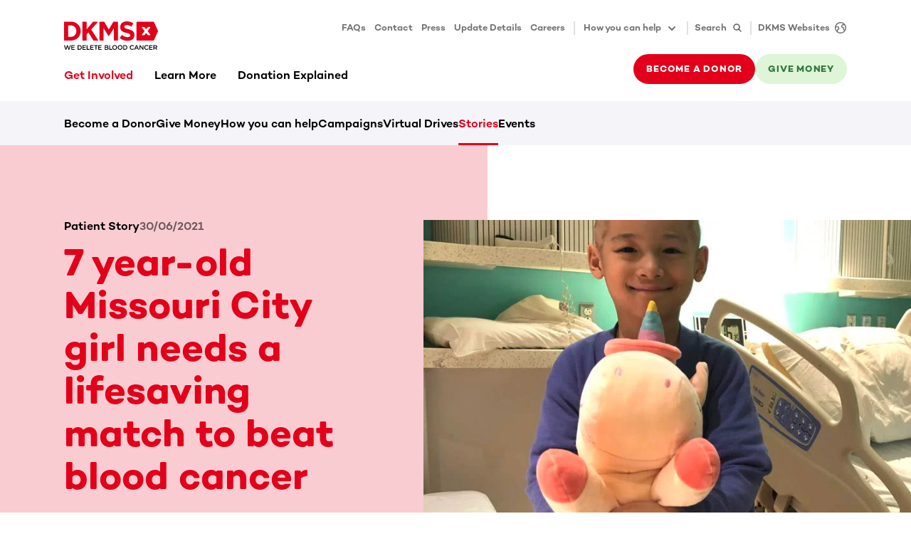

--- FILE ---
content_type: text/html
request_url: https://www.dkms.org.uk/get-involved/stories/7-year-old-missouri-city-girl-needs-a-lifesaving-match-to-beat-blood-cancer
body_size: 105179
content:
<!DOCTYPE html><html lang="en" class="" translate="yes"><head><meta charSet="utf-8"/><meta http-equiv="x-ua-compatible" content="ie=edge"/><meta name="viewport" content="width=device-width, initial-scale=1"/><meta name="gg-builddate" content="Sun Jan 25 2026 02:08:06 GMT+0000 (Coordinated Universal Time)"/><title data-gatsby-head="true">7 year-old needs a lifesaving match to beat blood cancer</title><meta name="theme-color" content="#ffffff"/><meta name="description" content="7 year-old Missouri City girl needs a lifesaving match to beat blood cancer. But currently, there is nobody on the worldwide register who is a suitable match." data-gatsby-head="true"/><meta property="og:title" content="7 year-old needs a lifesaving match to beat blood cancer" data-gatsby-head="true"/><meta property="og:description" content="7 year-old Missouri City girl needs a lifesaving match to beat blood cancer. But currently, there is nobody on the worldwide register who is a suitable match." data-gatsby-head="true"/><meta property="og:type" content="website" data-gatsby-head="true"/><meta property="og:image" content="https://assets-eu-01.kc-usercontent.com:443/a67f4cea-f9cd-01b2-53e6-d2d3c10aed5a/4720b77e-87aa-437d-9c13-17654de8c348/hospital%20photo%20with%20unicorn.jpg?h=630&amp;w=1200" data-gatsby-head="true"/><meta name="twitter:card" content="summary" data-gatsby-head="true"/><meta name="twitter:creator" content="" data-gatsby-head="true"/><meta name="twitter:site" content="" data-gatsby-head="true"/><meta name="twitter:image" content="https://assets-eu-01.kc-usercontent.com:443/a67f4cea-f9cd-01b2-53e6-d2d3c10aed5a/4720b77e-87aa-437d-9c13-17654de8c348/hospital%20photo%20with%20unicorn.jpg?h=630&amp;w=1200" data-gatsby-head="true"/><meta name="twitter:title" content="7 year-old needs a lifesaving match to beat blood cancer" data-gatsby-head="true"/><meta name="twitter:description" content="7 year-old Missouri City girl needs a lifesaving match to beat blood cancer. But currently, there is nobody on the worldwide register who is a suitable match." data-gatsby-head="true"/><meta name="addsearch-custom-field" content="customTag=Stories" data-gatsby-head="true"/><meta name="robots" content="index,follow,notranslate" data-gatsby-head="true"/><meta name="format-detection" content="telephone=no, date=no, email=no, address=no" data-gatsby-head="true"/><link rel="icon" href="/favicon-32x32.png" type="image/png"/><link rel="manifest" href="/manifest.webmanifest" crossorigin="anonymous"/><link rel="apple-touch-icon" sizes="48x48" href="/icons/icon-48x48.png"/><link rel="apple-touch-icon" sizes="72x72" href="/icons/icon-72x72.png"/><link rel="apple-touch-icon" sizes="96x96" href="/icons/icon-96x96.png"/><link rel="apple-touch-icon" sizes="144x144" href="/icons/icon-144x144.png"/><link rel="apple-touch-icon" sizes="192x192" href="/icons/icon-192x192.png"/><link rel="apple-touch-icon" sizes="256x256" href="/icons/icon-256x256.png"/><link rel="apple-touch-icon" sizes="384x384" href="/icons/icon-384x384.png"/><link rel="apple-touch-icon" sizes="512x512" href="/icons/icon-512x512.png"/><link rel="sitemap" type="application/xml" href="/sitemap/sitemap-index.xml"/><link rel="canonical" href="https://www.dkms.org.uk/get-involved/stories/7-year-old-missouri-city-girl-needs-a-lifesaving-match-to-beat-blood-cancer" data-baseprotocol="https:" data-basehost="www.dkms.org.uk"/><style data-href="/styles.fe186711391d973cb3dc.css" data-identity="gatsby-global-css">.highlight-topic-tile-container{padding:3.6rem 0}@media(min-width:576px){.highlight-topic-tile-container{padding:4.2rem 0}}@media(min-width:768px){.highlight-topic-tile-container{padding:6rem 0}}@media(min-width:992px){.highlight-topic-tile-container{padding:6rem 0}}@media(min-width:1200px){.highlight-topic-tile-container{padding:6rem 0}}.highlight-topic-tile-container .highlight-topic-tile-container__tiles>div{margin-bottom:3rem}.highlight-topic-tile-container .highlight-topic-tile-container__tiles>div:last-child{margin-bottom:0}.highlight-topic-tile-container .highlight-topic-tile{margin-left:0;margin-right:0}.anchor-points__link-list{padding-bottom:3.6rem}@media(min-width:768px){.anchor-points__link-list{padding-bottom:4.8rem}}@media(min-width:992px){.anchor-points__link-list{padding-bottom:6rem}}.anchor-points__link-list a{display:block;margin-bottom:.9rem}.anchor-points__segment-list{margin-bottom:2.8rem}@media(min-width:768px){.anchor-points__segment-list{margin-bottom:2.4rem}}@media(min-width:992px){.anchor-points__segment-list{margin-bottom:1.8rem}}.anchor-points__segment-list h3{margin-bottom:1.8rem;padding-top:2.6rem}@media(min-width:768px){.anchor-points__segment-list h3{padding-top:3.2rem}}@media(min-width:992px){.anchor-points__segment-list h3{padding-top:5rem}}.anchor-points__segment-list h3:first-child{padding-top:0}@keyframes enterAnimation{0%{opacity:0;transform:translateY(30px)}to{opacity:1;transform:translateY(0)}}.dev-widget{animation:enterAnimation .3s ease-out 0s 1;background-color:#fff;border-radius:6px;box-shadow:12px 9px 60px 0 rgba(40,40,50,.18);display:inline-flex;height:48px;overflow:hidden;pointer-events:all;position:relative;z-index:6002}.dev-widget>div{padding:3px}.dev-widget>div+div{border-left:1px solid rgba(0,0,0,.12)}.dev-widget>div>button,.dev-widget>div>div{align-items:center;border-radius:.3rem;color:rgba(0,0,0,.57);display:flex;height:100%;padding:.9rem}.dev-widget>div>button:disabled{color:rgba(0,0,0,.12)}.dev-widget>div>button:not(:disabled):hover{background-color:#f4f4f9;color:#000}.spinner{animation:s3 1s linear infinite;background:radial-gradient(farthest-side,currentColor 94%,transparent) top/3px 3px no-repeat,conic-gradient(transparent 30%,currentColor);border-radius:50%;display:inline-block;height:1.8rem;-webkit-mask:radial-gradient(farthest-side,transparent calc(100% - 3px),#000 0);mask:radial-gradient(farthest-side,transparent calc(100% - 3px),#000 0);padding:.1rem;width:1.8rem}.spinner.spinner--lg{height:2.4rem;width:2.4rem}.spinner.spinner--xl{height:3rem;width:3rem}.spinner.spinner--ul{height:4.2rem;width:4.2rem}.spinner.spinner--xxl{height:6rem;width:6rem}@keyframes s3{to{transform:rotate(1turn)}}.status-tag{--color-main:rgba(0,0,0,.57);--color-dual:#f4f4f9;color:var(--color-main);display:flex}.status-tag .status-tag__text{background-color:var(--color-dual);border-radius:.3rem;display:inline-block;font-size:1.3rem;font-weight:500;line-height:1.8rem;margin-left:.6rem;padding:.3rem .6rem}.status-tag.status-tag--primary{--color-main:#e2001a;--color-dual:#f9ccd1}.status-tag.status-tag--secondary{--color-main:#30783e;--color-dual:#dff5d7}.status-tag.status-tag--tertiary{--color-main:#2c5a82;--color-dual:#dcecfa}.status-tag.status-tag--indication{--color-main:#ffb500;--color-dual:#fff9eb}.status-tag:hover .status-tag__text{background-color:var(--color-main);color:#fff}.preview-status-widget-wrapper{bottom:1.8rem;left:1.8rem;pointer-events:none;position:fixed;z-index:6000}.preview-status-widget-wrapper .preview-status-widget-popover{background-color:#fff;border-radius:6px;box-shadow:12px 9px 60px 0 rgba(40,40,50,.18);display:flex;flex-direction:column;gap:1.2rem;margin-bottom:.6rem;max-width:30rem;min-width:24rem;opacity:0;padding:1.5rem 3rem 1.5rem 1.5rem;position:relative;transform:translateY(2rem);transition:opacity .5s,transform .5s;z-index:6001}.preview-status-widget-wrapper .preview-status-widget-popover.preview-status-widget-popover--visible{opacity:1;pointer-events:all;transform:translateY(0)}.preview-status-widget-wrapper .preview-status-widget-popover .preview-status-widget-popover__close{color:rgba(0,0,0,.24);line-height:1.8rem;padding:0;position:absolute;right:.6rem;top:.6rem}.preview-status-widget-wrapper .preview-status-widget-popover .btn-sm{padding-bottom:.9rem;padding-top:.9rem}.preview-status-widget button:not(:disabled):hover .preview-status-widget__state{color:#fff}.preview-status-widget button:not(:disabled):hover .preview-status-widget__state.preview-status-widget__state--building{background-color:#2c5a82}.preview-status-widget button:not(:disabled):hover .preview-status-widget__state.preview-status-widget__state--ready{background-color:#30783e}.preview-status-widget button:not(:disabled):hover .preview-status-widget__state.preview-status-widget__state--enqueued{background-color:#ffb500}.preview-status-widget button:not(:disabled):hover .preview-status-widget__state.preview-status-widget__state--error{background-color:#e2001a}.preview-status-widget button:not(:disabled):hover .preview-status-widget__state.preview-status-widget__state--canceled{background-color:rgba(0,0,0,.57)}.btn.compressed{padding:1rem}.btn.icon-btn{align-items:center;display:inline-flex;justify-content:center;padding-bottom:0;padding-top:0}.btn.icon-btn:not([class*=btn-text-]){height:4.2rem}@media(min-width:768px){.btn.icon-btn:not([class*=btn-text-]){height:4.8rem}}.btn.icon-btn svg{flex-shrink:0}.btn.icon-btn span+span.spinner,.btn.icon-btn span+svg,.btn.icon-btn span.spinner+span,.btn.icon-btn svg+span{margin-left:1.2rem}.btn.icon-btn.btn-sm:not([class*=btn-text-]){height:4.2rem}.btn.icon-btn span{display:inline-block;flex-shrink:1;min-width:0;overflow:hidden;text-overflow:ellipsis}.btn.icon-only-btn{justify-content:center;min-width:4.2rem;padding:0}@media(min-width:768px){.btn.icon-only-btn{min-width:4.8rem}}.btn.icon-only-btn.btn-sm{min-width:4.2rem}.vjs-quality-selector .vjs-menu-button{height:100%;margin:0;padding:0;width:100%}.vjs-quality-selector .vjs-icon-placeholder{font-family:VideoJS;font-style:normal;font-weight:400}.video-js:not(.vjs-v8) .vjs-quality-selector .vjs-icon-placeholder:before{content:""}.vjs-v8 .vjs-quality-selector .vjs-icon-placeholder:before{content:""}.vjs-quality-changing .vjs-big-play-button{display:none}.vjs-quality-changing .vjs-control-bar{display:flex;opacity:1;visibility:visible}.element-header{padding:3.6rem 0}@media(min-width:576px){.element-header{padding:4.2rem 0}}@media(min-width:768px){.element-header{padding:4.8rem 0}}@media(min-width:992px){.element-header{padding:6rem 0}}.element-header p{color:rgba(0,0,0,.57);margin-top:1.2rem}.vjs-svg-icon{fill:currentColor;background-position:50%;background-repeat:no-repeat;display:inline-block;height:1.8em;width:1.8em}.vjs-svg-icon:before{content:none!important}.vjs-control:focus .vjs-svg-icon,.vjs-svg-icon:hover{filter:drop-shadow(0 0 .25em #fff)}.video-js .vjs-big-play-button .vjs-icon-placeholder:before,.video-js .vjs-modal-dialog,.vjs-button>.vjs-icon-placeholder:before,.vjs-modal-dialog .vjs-modal-dialog-content{height:100%;left:0;position:absolute;top:0;width:100%}.video-js .vjs-big-play-button .vjs-icon-placeholder:before,.vjs-button>.vjs-icon-placeholder:before{text-align:center}@font-face{font-family:VideoJS;font-style:normal;font-weight:400;src:url([data-uri]) format("woff")}.video-js .vjs-big-play-button .vjs-icon-placeholder:before,.video-js .vjs-play-control .vjs-icon-placeholder,.vjs-icon-play{font-family:VideoJS;font-style:normal;font-weight:400}.video-js .vjs-big-play-button .vjs-icon-placeholder:before,.video-js .vjs-play-control .vjs-icon-placeholder:before,.vjs-icon-play:before{content:"\f101"}.vjs-icon-play-circle{font-family:VideoJS;font-style:normal;font-weight:400}.vjs-icon-play-circle:before{content:"\f102"}.video-js .vjs-play-control.vjs-playing .vjs-icon-placeholder,.vjs-icon-pause{font-family:VideoJS;font-style:normal;font-weight:400}.video-js .vjs-play-control.vjs-playing .vjs-icon-placeholder:before,.vjs-icon-pause:before{content:"\f103"}.video-js .vjs-mute-control.vjs-vol-0 .vjs-icon-placeholder,.vjs-icon-volume-mute{font-family:VideoJS;font-style:normal;font-weight:400}.video-js .vjs-mute-control.vjs-vol-0 .vjs-icon-placeholder:before,.vjs-icon-volume-mute:before{content:"\f104"}.video-js .vjs-mute-control.vjs-vol-1 .vjs-icon-placeholder,.vjs-icon-volume-low{font-family:VideoJS;font-style:normal;font-weight:400}.video-js .vjs-mute-control.vjs-vol-1 .vjs-icon-placeholder:before,.vjs-icon-volume-low:before{content:"\f105"}.video-js .vjs-mute-control.vjs-vol-2 .vjs-icon-placeholder,.vjs-icon-volume-mid{font-family:VideoJS;font-style:normal;font-weight:400}.video-js .vjs-mute-control.vjs-vol-2 .vjs-icon-placeholder:before,.vjs-icon-volume-mid:before{content:"\f106"}.video-js .vjs-mute-control .vjs-icon-placeholder,.vjs-icon-volume-high{font-family:VideoJS;font-style:normal;font-weight:400}.video-js .vjs-mute-control .vjs-icon-placeholder:before,.vjs-icon-volume-high:before{content:"\f107"}.video-js .vjs-fullscreen-control .vjs-icon-placeholder,.vjs-icon-fullscreen-enter{font-family:VideoJS;font-style:normal;font-weight:400}.video-js .vjs-fullscreen-control .vjs-icon-placeholder:before,.vjs-icon-fullscreen-enter:before{content:"\f108"}.video-js.vjs-fullscreen .vjs-fullscreen-control .vjs-icon-placeholder,.vjs-icon-fullscreen-exit{font-family:VideoJS;font-style:normal;font-weight:400}.video-js.vjs-fullscreen .vjs-fullscreen-control .vjs-icon-placeholder:before,.vjs-icon-fullscreen-exit:before{content:"\f109"}.vjs-icon-spinner{font-family:VideoJS;font-style:normal;font-weight:400}.vjs-icon-spinner:before{content:"\f10a"}.video-js .vjs-subs-caps-button .vjs-icon-placeholder,.video-js .vjs-subtitles-button .vjs-icon-placeholder,.video-js.video-js:lang(en-AU) .vjs-subs-caps-button .vjs-icon-placeholder,.video-js.video-js:lang(en-GB) .vjs-subs-caps-button .vjs-icon-placeholder,.video-js.video-js:lang(en-IE) .vjs-subs-caps-button .vjs-icon-placeholder,.video-js.video-js:lang(en-NZ) .vjs-subs-caps-button .vjs-icon-placeholder,.vjs-icon-subtitles{font-family:VideoJS;font-style:normal;font-weight:400}.video-js .vjs-subs-caps-button .vjs-icon-placeholder:before,.video-js .vjs-subtitles-button .vjs-icon-placeholder:before,.video-js.video-js:lang(en-AU) .vjs-subs-caps-button .vjs-icon-placeholder:before,.video-js.video-js:lang(en-GB) .vjs-subs-caps-button .vjs-icon-placeholder:before,.video-js.video-js:lang(en-IE) .vjs-subs-caps-button .vjs-icon-placeholder:before,.video-js.video-js:lang(en-NZ) .vjs-subs-caps-button .vjs-icon-placeholder:before,.vjs-icon-subtitles:before{content:"\f10b"}.video-js .vjs-captions-button .vjs-icon-placeholder,.video-js:lang(en) .vjs-subs-caps-button .vjs-icon-placeholder,.video-js:lang(fr-CA) .vjs-subs-caps-button .vjs-icon-placeholder,.vjs-icon-captions{font-family:VideoJS;font-style:normal;font-weight:400}.video-js .vjs-captions-button .vjs-icon-placeholder:before,.video-js:lang(en) .vjs-subs-caps-button .vjs-icon-placeholder:before,.video-js:lang(fr-CA) .vjs-subs-caps-button .vjs-icon-placeholder:before,.vjs-icon-captions:before{content:"\f10c"}.vjs-icon-hd{font-family:VideoJS;font-style:normal;font-weight:400}.vjs-icon-hd:before{content:"\f10d"}.video-js .vjs-chapters-button .vjs-icon-placeholder,.vjs-icon-chapters{font-family:VideoJS;font-style:normal;font-weight:400}.video-js .vjs-chapters-button .vjs-icon-placeholder:before,.vjs-icon-chapters:before{content:"\f10e"}.vjs-icon-downloading{font-family:VideoJS;font-style:normal;font-weight:400}.vjs-icon-downloading:before{content:"\f10f"}.vjs-icon-file-download{font-family:VideoJS;font-style:normal;font-weight:400}.vjs-icon-file-download:before{content:"\f110"}.vjs-icon-file-download-done{font-family:VideoJS;font-style:normal;font-weight:400}.vjs-icon-file-download-done:before{content:"\f111"}.vjs-icon-file-download-off{font-family:VideoJS;font-style:normal;font-weight:400}.vjs-icon-file-download-off:before{content:"\f112"}.vjs-icon-share{font-family:VideoJS;font-style:normal;font-weight:400}.vjs-icon-share:before{content:"\f113"}.vjs-icon-cog{font-family:VideoJS;font-style:normal;font-weight:400}.vjs-icon-cog:before{content:"\f114"}.vjs-icon-square{font-family:VideoJS;font-style:normal;font-weight:400}.vjs-icon-square:before{content:"\f115"}.video-js .vjs-play-progress,.video-js .vjs-volume-level,.vjs-icon-circle,.vjs-seek-to-live-control .vjs-icon-placeholder{font-family:VideoJS;font-style:normal;font-weight:400}.video-js .vjs-play-progress:before,.video-js .vjs-volume-level:before,.vjs-icon-circle:before,.vjs-seek-to-live-control .vjs-icon-placeholder:before{content:"\f116"}.vjs-icon-circle-outline{font-family:VideoJS;font-style:normal;font-weight:400}.vjs-icon-circle-outline:before{content:"\f117"}.vjs-icon-circle-inner-circle{font-family:VideoJS;font-style:normal;font-weight:400}.vjs-icon-circle-inner-circle:before{content:"\f118"}.video-js .vjs-control.vjs-close-button .vjs-icon-placeholder,.vjs-icon-cancel{font-family:VideoJS;font-style:normal;font-weight:400}.video-js .vjs-control.vjs-close-button .vjs-icon-placeholder:before,.vjs-icon-cancel:before{content:"\f119"}.vjs-icon-repeat{font-family:VideoJS;font-style:normal;font-weight:400}.vjs-icon-repeat:before{content:"\f11a"}.video-js .vjs-play-control.vjs-ended .vjs-icon-placeholder,.vjs-icon-replay{font-family:VideoJS;font-style:normal;font-weight:400}.video-js .vjs-play-control.vjs-ended .vjs-icon-placeholder:before,.vjs-icon-replay:before{content:"\f11b"}.video-js .vjs-skip-backward-5 .vjs-icon-placeholder,.vjs-icon-replay-5{font-family:VideoJS;font-style:normal;font-weight:400}.video-js .vjs-skip-backward-5 .vjs-icon-placeholder:before,.vjs-icon-replay-5:before{content:"\f11c"}.video-js .vjs-skip-backward-10 .vjs-icon-placeholder,.vjs-icon-replay-10{font-family:VideoJS;font-style:normal;font-weight:400}.video-js .vjs-skip-backward-10 .vjs-icon-placeholder:before,.vjs-icon-replay-10:before{content:"\f11d"}.video-js .vjs-skip-backward-30 .vjs-icon-placeholder,.vjs-icon-replay-30{font-family:VideoJS;font-style:normal;font-weight:400}.video-js .vjs-skip-backward-30 .vjs-icon-placeholder:before,.vjs-icon-replay-30:before{content:"\f11e"}.video-js .vjs-skip-forward-5 .vjs-icon-placeholder,.vjs-icon-forward-5{font-family:VideoJS;font-style:normal;font-weight:400}.video-js .vjs-skip-forward-5 .vjs-icon-placeholder:before,.vjs-icon-forward-5:before{content:"\f11f"}.video-js .vjs-skip-forward-10 .vjs-icon-placeholder,.vjs-icon-forward-10{font-family:VideoJS;font-style:normal;font-weight:400}.video-js .vjs-skip-forward-10 .vjs-icon-placeholder:before,.vjs-icon-forward-10:before{content:"\f120"}.video-js .vjs-skip-forward-30 .vjs-icon-placeholder,.vjs-icon-forward-30{font-family:VideoJS;font-style:normal;font-weight:400}.video-js .vjs-skip-forward-30 .vjs-icon-placeholder:before,.vjs-icon-forward-30:before{content:"\f121"}.video-js .vjs-audio-button .vjs-icon-placeholder,.vjs-icon-audio{font-family:VideoJS;font-style:normal;font-weight:400}.video-js .vjs-audio-button .vjs-icon-placeholder:before,.vjs-icon-audio:before{content:"\f122"}.vjs-icon-next-item{font-family:VideoJS;font-style:normal;font-weight:400}.vjs-icon-next-item:before{content:"\f123"}.vjs-icon-previous-item{font-family:VideoJS;font-style:normal;font-weight:400}.vjs-icon-previous-item:before{content:"\f124"}.vjs-icon-shuffle{font-family:VideoJS;font-style:normal;font-weight:400}.vjs-icon-shuffle:before{content:"\f125"}.vjs-icon-cast{font-family:VideoJS;font-style:normal;font-weight:400}.vjs-icon-cast:before{content:"\f126"}.video-js .vjs-picture-in-picture-control .vjs-icon-placeholder,.vjs-icon-picture-in-picture-enter{font-family:VideoJS;font-style:normal;font-weight:400}.video-js .vjs-picture-in-picture-control .vjs-icon-placeholder:before,.vjs-icon-picture-in-picture-enter:before{content:"\f127"}.video-js.vjs-picture-in-picture .vjs-picture-in-picture-control .vjs-icon-placeholder,.vjs-icon-picture-in-picture-exit{font-family:VideoJS;font-style:normal;font-weight:400}.video-js.vjs-picture-in-picture .vjs-picture-in-picture-control .vjs-icon-placeholder:before,.vjs-icon-picture-in-picture-exit:before{content:"\f128"}.vjs-icon-facebook{font-family:VideoJS;font-style:normal;font-weight:400}.vjs-icon-facebook:before{content:"\f129"}.vjs-icon-linkedin{font-family:VideoJS;font-style:normal;font-weight:400}.vjs-icon-linkedin:before{content:"\f12a"}.vjs-icon-twitter{font-family:VideoJS;font-style:normal;font-weight:400}.vjs-icon-twitter:before{content:"\f12b"}.vjs-icon-tumblr{font-family:VideoJS;font-style:normal;font-weight:400}.vjs-icon-tumblr:before{content:"\f12c"}.vjs-icon-pinterest{font-family:VideoJS;font-style:normal;font-weight:400}.vjs-icon-pinterest:before{content:"\f12d"}.video-js .vjs-descriptions-button .vjs-icon-placeholder,.vjs-icon-audio-description{font-family:VideoJS;font-style:normal;font-weight:400}.video-js .vjs-descriptions-button .vjs-icon-placeholder:before,.vjs-icon-audio-description:before{content:"\f12e"}.video-js{background-color:#000;box-sizing:border-box;color:#fff;display:inline-block;font-family:Arial,Helvetica,sans-serif;font-size:10px;font-style:normal;font-weight:400;line-height:1;padding:0;position:relative;vertical-align:top;word-break:normal}.video-js:-moz-full-screen{position:absolute}.video-js:-webkit-full-screen{height:100%!important;width:100%!important}.video-js[tabindex="-1"]{outline:none}.video-js *,.video-js :after,.video-js :before{box-sizing:inherit}.video-js ul{font-family:inherit;font-size:inherit;line-height:inherit;list-style-position:outside;margin:0}.video-js.vjs-1-1,.video-js.vjs-16-9,.video-js.vjs-4-3,.video-js.vjs-9-16,.video-js.vjs-fluid{max-width:100%;width:100%}.video-js.vjs-1-1:not(.vjs-audio-only-mode),.video-js.vjs-16-9:not(.vjs-audio-only-mode),.video-js.vjs-4-3:not(.vjs-audio-only-mode),.video-js.vjs-9-16:not(.vjs-audio-only-mode),.video-js.vjs-fluid:not(.vjs-audio-only-mode){height:0}.video-js.vjs-16-9:not(.vjs-audio-only-mode){padding-top:56.25%}.video-js.vjs-4-3:not(.vjs-audio-only-mode){padding-top:75%}.video-js.vjs-9-16:not(.vjs-audio-only-mode){padding-top:177.7777777778%}.video-js.vjs-1-1:not(.vjs-audio-only-mode){padding-top:100%}.video-js .vjs-tech,.video-js.vjs-fill:not(.vjs-audio-only-mode){height:100%;width:100%}.video-js .vjs-tech{left:0;position:absolute;top:0}.video-js.vjs-audio-only-mode .vjs-tech{display:none}body.vjs-full-window,body.vjs-pip-window{height:100%;margin:0;padding:0}.vjs-full-window .video-js.vjs-fullscreen,body.vjs-pip-window .video-js{bottom:0;left:0;overflow:hidden;position:fixed;right:0;top:0;z-index:1000}.video-js.vjs-fullscreen:not(.vjs-ios-native-fs),body.vjs-pip-window .video-js{display:block;height:100%!important;padding-top:0!important;width:100%!important}.video-js.vjs-fullscreen.vjs-user-inactive{cursor:none}.vjs-pip-container .vjs-pip-text{background-color:rgba(0,0,0,.7);bottom:10%;font-size:2em;padding:.5em;position:absolute;text-align:center;width:100%}.vjs-layout-small.vjs-pip-container .vjs-pip-text,.vjs-layout-tiny.vjs-pip-container .vjs-pip-text,.vjs-layout-x-small.vjs-pip-container .vjs-pip-text{bottom:0;font-size:1.4em}.vjs-hidden{display:none!important}.vjs-disabled{cursor:default;opacity:.5}.video-js .vjs-offscreen{height:1px;left:-9999px;position:absolute;top:0;width:1px}.vjs-lock-showing{display:block!important;opacity:1!important;visibility:visible!important}.vjs-no-js{background-color:#000;color:#fff;font-family:Arial,Helvetica,sans-serif;font-size:18px;height:150px;margin:0 auto;padding:20px;text-align:center;width:300px}.vjs-no-js a,.vjs-no-js a:visited{color:#66a8cc}.video-js .vjs-big-play-button{background-color:#2b333f;background-color:rgba(43,51,63,.7);border:.06666em solid #fff;border-radius:.3em;cursor:pointer;display:block;font-size:3em;height:1.63332em;left:50%;line-height:1.5em;margin-left:-1.5em;margin-top:-.81666em;opacity:1;padding:0;position:absolute;top:50%;transition:all .4s;width:3em}.vjs-big-play-button .vjs-svg-icon{height:1em;left:50%;line-height:1;position:absolute;top:50%;transform:translate(-50%,-50%);width:1em}.video-js .vjs-big-play-button:focus,.video-js:hover .vjs-big-play-button{background-color:#73859f;background-color:rgba(115,133,159,.5);border-color:#fff;transition:all 0s}.vjs-controls-disabled .vjs-big-play-button,.vjs-error .vjs-big-play-button,.vjs-has-started .vjs-big-play-button,.vjs-using-native-controls .vjs-big-play-button{display:none}.vjs-has-started.vjs-paused.vjs-show-big-play-button-on-pause:not(.vjs-seeking,.vjs-scrubbing,.vjs-error) .vjs-big-play-button{display:block}.video-js button{-webkit-appearance:none;-moz-appearance:none;appearance:none;background:none;border:none;color:inherit;display:inline-block;font-size:inherit;line-height:inherit;text-decoration:none;text-transform:none;transition:none}.video-js.vjs-spatial-navigation-enabled .vjs-button:focus{box-shadow:none;outline:.0625em solid #fff}.vjs-control .vjs-button{height:100%;width:100%}.video-js .vjs-control.vjs-close-button{cursor:pointer;height:3em;position:absolute;right:0;top:.5em;z-index:2}.video-js .vjs-modal-dialog{background:rgba(0,0,0,.8);background:linear-gradient(180deg,rgba(0,0,0,.8),hsla(0,0%,100%,0));overflow:auto}.video-js .vjs-modal-dialog>*{box-sizing:border-box}.vjs-modal-dialog .vjs-modal-dialog-content{font-size:1.2em;line-height:1.5;padding:20px 24px;z-index:1}.vjs-menu-button{cursor:pointer}.vjs-menu-button.vjs-disabled{cursor:default}.vjs-workinghover .vjs-menu-button.vjs-disabled:hover .vjs-menu{display:none}.vjs-menu .vjs-menu-content{display:block;font-family:Arial,Helvetica,sans-serif;margin:0;overflow:auto;padding:0}.vjs-menu .vjs-menu-content>*{box-sizing:border-box}.vjs-scrubbing .vjs-control.vjs-menu-button:hover .vjs-menu{display:none}.vjs-menu li{display:flex;font-size:1.2em;justify-content:center;line-height:1.4em;list-style:none;margin:0;padding:.2em 0;text-align:center;text-transform:lowercase}.js-focus-visible .vjs-menu li.vjs-menu-item:hover,.vjs-menu li.vjs-menu-item:focus,.vjs-menu li.vjs-menu-item:hover{background-color:#73859f;background-color:rgba(115,133,159,.5)}.js-focus-visible .vjs-menu li.vjs-selected:hover,.vjs-menu li.vjs-selected,.vjs-menu li.vjs-selected:focus,.vjs-menu li.vjs-selected:hover{background-color:#fff;color:#2b333f}.js-focus-visible .vjs-menu li.vjs-selected:hover .vjs-svg-icon,.vjs-menu li.vjs-selected .vjs-svg-icon,.vjs-menu li.vjs-selected:focus .vjs-svg-icon,.vjs-menu li.vjs-selected:hover .vjs-svg-icon{fill:#000}.js-focus-visible .vjs-menu :not(.vjs-selected):focus:not(.focus-visible),.video-js .vjs-menu :not(.vjs-selected):focus:not(:focus-visible){background:none}.vjs-menu li.vjs-menu-title{cursor:default;font-size:1em;font-weight:700;line-height:2em;margin:0 0 .3em;padding:0;text-align:center;text-transform:uppercase}.vjs-menu-button-popup .vjs-menu{border-top-color:rgba(43,51,63,.7);bottom:0;display:none;height:0;left:-3em;margin-bottom:1.5em;position:absolute;width:10em}.vjs-pip-window .vjs-menu-button-popup .vjs-menu{left:unset;right:1em}.vjs-menu-button-popup .vjs-menu .vjs-menu-content{background-color:#2b333f;background-color:rgba(43,51,63,.7);bottom:1.5em;max-height:15em;position:absolute;width:100%}.vjs-layout-tiny .vjs-menu-button-popup .vjs-menu .vjs-menu-content,.vjs-layout-x-small .vjs-menu-button-popup .vjs-menu .vjs-menu-content{max-height:5em}.vjs-layout-small .vjs-menu-button-popup .vjs-menu .vjs-menu-content{max-height:10em}.vjs-layout-medium .vjs-menu-button-popup .vjs-menu .vjs-menu-content{max-height:14em}.vjs-layout-huge .vjs-menu-button-popup .vjs-menu .vjs-menu-content,.vjs-layout-large .vjs-menu-button-popup .vjs-menu .vjs-menu-content,.vjs-layout-x-large .vjs-menu-button-popup .vjs-menu .vjs-menu-content{max-height:25em}.vjs-menu-button-popup .vjs-menu.vjs-lock-showing,.vjs-workinghover .vjs-menu-button-popup.vjs-hover .vjs-menu{display:block}.video-js .vjs-menu-button-inline{overflow:hidden;transition:all .4s}.video-js .vjs-menu-button-inline:before{width:2.222222222em}.video-js .vjs-menu-button-inline.vjs-slider-active,.video-js .vjs-menu-button-inline:focus,.video-js .vjs-menu-button-inline:hover{width:12em}.vjs-menu-button-inline .vjs-menu{height:100%;left:4em;margin:0;opacity:0;padding:0;position:absolute;top:0;transition:all .4s;width:auto}.vjs-menu-button-inline.vjs-slider-active .vjs-menu,.vjs-menu-button-inline:focus .vjs-menu,.vjs-menu-button-inline:hover .vjs-menu{display:block;opacity:1}.vjs-menu-button-inline .vjs-menu-content{height:100%;margin:0;overflow:hidden;width:auto}.video-js .vjs-control-bar{background-color:#2b333f;background-color:rgba(43,51,63,.7);bottom:0;display:none;height:3em;left:0;position:absolute;right:0;width:100%}.video-js.vjs-spatial-navigation-enabled .vjs-control-bar{gap:1px}.video-js:not(.vjs-controls-disabled,.vjs-using-native-controls,.vjs-error) .vjs-control-bar.vjs-lock-showing{display:flex!important}.vjs-audio-only-mode .vjs-control-bar,.vjs-has-started .vjs-control-bar{display:flex;opacity:1;transition:visibility .1s,opacity .1s;visibility:visible}.vjs-has-started.vjs-user-inactive.vjs-playing .vjs-control-bar{opacity:0;pointer-events:none;transition:visibility 1s,opacity 1s;visibility:visible}.vjs-controls-disabled .vjs-control-bar,.vjs-error .vjs-control-bar,.vjs-using-native-controls .vjs-control-bar{display:none!important}.vjs-audio-only-mode.vjs-has-started.vjs-user-inactive.vjs-playing .vjs-control-bar,.vjs-audio.vjs-has-started.vjs-user-inactive.vjs-playing .vjs-control-bar{opacity:1;pointer-events:auto;visibility:visible}.video-js .vjs-control{flex:none;height:100%;margin:0;padding:0;position:relative;text-align:center;width:4em}.video-js .vjs-control.vjs-visible-text{padding-left:1em;padding-right:1em;width:auto}.vjs-button>.vjs-icon-placeholder:before{font-size:1.8em;line-height:1.67}.vjs-button>.vjs-icon-placeholder{display:block}.vjs-button>.vjs-svg-icon{display:inline-block}.video-js .vjs-control:focus,.video-js .vjs-control:focus:before,.video-js .vjs-control:hover:before{text-shadow:0 0 1em #fff}.video-js :not(.vjs-visible-text)>.vjs-control-text{clip:rect(0 0 0 0);border:0;height:1px;overflow:hidden;padding:0;position:absolute;width:1px}.video-js .vjs-custom-control-spacer{display:none}.video-js .vjs-progress-control{align-items:center;cursor:pointer;display:flex;flex:auto;min-width:4em;touch-action:none}.video-js .vjs-progress-control.disabled{cursor:default}.vjs-live .vjs-progress-control{display:none}.vjs-liveui .vjs-progress-control{align-items:center;display:flex}.video-js .vjs-progress-holder{flex:auto;height:.3em;transition:all .2s}.video-js .vjs-progress-control .vjs-progress-holder{margin:0 10px}.video-js .vjs-progress-control:hover .vjs-progress-holder,.video-js.vjs-scrubbing.vjs-touch-enabled .vjs-progress-control .vjs-progress-holder{font-size:1.6666666667em}.video-js .vjs-progress-control:hover .vjs-progress-holder.disabled{font-size:1em}.video-js .vjs-progress-holder .vjs-load-progress,.video-js .vjs-progress-holder .vjs-load-progress div,.video-js .vjs-progress-holder .vjs-play-progress{display:block;height:100%;margin:0;padding:0;position:absolute;width:0}.video-js .vjs-play-progress{background-color:#fff}.video-js .vjs-play-progress:before{font-size:.9em;line-height:.35em;position:absolute;right:-.5em;z-index:1}.vjs-svg-icons-enabled .vjs-play-progress:before{content:none!important}.vjs-play-progress .vjs-svg-icon{height:.9em;line-height:.15em;pointer-events:none;position:absolute;right:-.4em;top:-.35em;width:.9em;z-index:1}.video-js .vjs-load-progress{background:rgba(115,133,159,.5)}.video-js .vjs-load-progress div{background:rgba(115,133,159,.75)}.video-js .vjs-time-tooltip{background-color:#fff;background-color:hsla(0,0%,100%,.8);border-radius:.3em;color:#000;float:right;font-family:Arial,Helvetica,sans-serif;font-size:1em;padding:6px 8px 8px;pointer-events:none;position:absolute;top:-3.4em;visibility:hidden;z-index:1}.video-js .vjs-progress-holder:focus .vjs-time-tooltip{display:none}.video-js .vjs-progress-control:hover .vjs-progress-holder:focus .vjs-time-tooltip,.video-js .vjs-progress-control:hover .vjs-time-tooltip,.video-js.vjs-scrubbing.vjs-touch-enabled .vjs-progress-control .vjs-time-tooltip{display:block;font-size:.6em;visibility:visible}.video-js .vjs-progress-control.disabled:hover .vjs-time-tooltip{font-size:1em}.video-js .vjs-progress-control .vjs-mouse-display{background-color:#000;display:none;height:100%;position:absolute;width:1px;z-index:1}.video-js .vjs-progress-control:hover .vjs-mouse-display,.video-js.vjs-scrubbing.vjs-touch-enabled .vjs-progress-control .vjs-mouse-display{display:block}.video-js.vjs-touch-enabled:not(.vjs-scrubbing) .vjs-progress-control .vjs-mouse-display,.video-js.vjs-user-inactive .vjs-progress-control .vjs-mouse-display{opacity:0;transition:visibility 1s,opacity 1s;visibility:hidden}.vjs-mouse-display .vjs-time-tooltip{background-color:#000;background-color:rgba(0,0,0,.8);color:#fff}.video-js .vjs-slider{-webkit-touch-callout:none;background-color:#73859f;background-color:rgba(115,133,159,.5);cursor:pointer;margin:0 .45em;padding:0;position:relative;-webkit-user-select:none;-moz-user-select:none;user-select:none}.video-js .vjs-slider.disabled{cursor:default}.video-js .vjs-slider:focus{box-shadow:0 0 1em #fff;text-shadow:0 0 1em #fff}.video-js.vjs-spatial-navigation-enabled .vjs-slider:focus{outline:.0625em solid #fff}.video-js .vjs-mute-control{cursor:pointer;flex:none}.video-js .vjs-volume-control{cursor:pointer;display:flex;margin-right:1em}.video-js .vjs-volume-control.vjs-volume-horizontal{width:5em}.video-js .vjs-volume-panel .vjs-volume-control{height:1px;margin-left:-1px;opacity:0;visibility:visible;width:1px}.video-js .vjs-volume-panel{transition:width 1s}.video-js .vjs-volume-panel .vjs-volume-control.vjs-slider-active,.video-js .vjs-volume-panel .vjs-volume-control:active,.video-js .vjs-volume-panel.vjs-hover .vjs-mute-control~.vjs-volume-control,.video-js .vjs-volume-panel.vjs-hover .vjs-volume-control,.video-js .vjs-volume-panel:active .vjs-volume-control,.video-js .vjs-volume-panel:focus .vjs-volume-control{opacity:1;position:relative;transition:visibility .1s,opacity .1s,height .1s,width .1s,left 0s,top 0s;visibility:visible}.video-js .vjs-volume-panel .vjs-volume-control.vjs-slider-active.vjs-volume-horizontal,.video-js .vjs-volume-panel .vjs-volume-control:active.vjs-volume-horizontal,.video-js .vjs-volume-panel.vjs-hover .vjs-mute-control~.vjs-volume-control.vjs-volume-horizontal,.video-js .vjs-volume-panel.vjs-hover .vjs-volume-control.vjs-volume-horizontal,.video-js .vjs-volume-panel:active .vjs-volume-control.vjs-volume-horizontal,.video-js .vjs-volume-panel:focus .vjs-volume-control.vjs-volume-horizontal{height:3em;margin-right:0;width:5em}.video-js .vjs-volume-panel .vjs-volume-control.vjs-slider-active.vjs-volume-vertical,.video-js .vjs-volume-panel .vjs-volume-control:active.vjs-volume-vertical,.video-js .vjs-volume-panel.vjs-hover .vjs-mute-control~.vjs-volume-control.vjs-volume-vertical,.video-js .vjs-volume-panel.vjs-hover .vjs-volume-control.vjs-volume-vertical,.video-js .vjs-volume-panel:active .vjs-volume-control.vjs-volume-vertical,.video-js .vjs-volume-panel:focus .vjs-volume-control.vjs-volume-vertical{left:-3.5em;transition:left 0s}.video-js .vjs-volume-panel.vjs-volume-panel-horizontal.vjs-hover,.video-js .vjs-volume-panel.vjs-volume-panel-horizontal.vjs-slider-active,.video-js .vjs-volume-panel.vjs-volume-panel-horizontal:active{transition:width .1s;width:10em}.video-js .vjs-volume-panel.vjs-volume-panel-horizontal.vjs-mute-toggle-only{width:4em}.video-js .vjs-volume-panel .vjs-volume-control.vjs-volume-vertical{height:8em;left:-3000em;transition:visibility 1s,opacity 1s,height 1s 1s,width 1s 1s,left 1s 1s,top 1s 1s;width:3em}.video-js .vjs-volume-panel .vjs-volume-control.vjs-volume-horizontal{transition:visibility 1s,opacity 1s,height 1s 1s,width 1s,left 1s 1s,top 1s 1s}.video-js .vjs-volume-panel{display:flex}.video-js .vjs-volume-bar{margin:1.35em .45em}.vjs-volume-bar.vjs-slider-horizontal{height:.3em;width:5em}.vjs-volume-bar.vjs-slider-vertical{height:5em;margin:1.35em auto;width:.3em}.video-js .vjs-volume-level{background-color:#fff;bottom:0;left:0;position:absolute}.video-js .vjs-volume-level:before{font-size:.9em;position:absolute;z-index:1}.vjs-slider-vertical .vjs-volume-level{width:.3em}.vjs-slider-vertical .vjs-volume-level:before{left:-.3em;top:-.5em;z-index:1}.vjs-svg-icons-enabled .vjs-volume-level:before{content:none}.vjs-volume-level .vjs-svg-icon{height:.9em;pointer-events:none;position:absolute;width:.9em;z-index:1}.vjs-slider-horizontal .vjs-volume-level{height:.3em}.vjs-slider-horizontal .vjs-volume-level:before{line-height:.35em;right:-.5em}.vjs-slider-horizontal .vjs-volume-level .vjs-svg-icon{right:-.3em;transform:translateY(-50%)}.vjs-slider-vertical .vjs-volume-level .vjs-svg-icon{top:-.55em;transform:translateX(-50%)}.video-js .vjs-volume-panel.vjs-volume-panel-vertical{width:4em}.vjs-volume-bar.vjs-slider-vertical .vjs-volume-level{height:100%}.vjs-volume-bar.vjs-slider-horizontal .vjs-volume-level{width:100%}.video-js .vjs-volume-vertical{background-color:#2b333f;background-color:rgba(43,51,63,.7);bottom:8em;height:8em;width:3em}.video-js .vjs-volume-horizontal .vjs-menu{left:-2em}.video-js .vjs-volume-tooltip{background-color:#fff;background-color:hsla(0,0%,100%,.8);border-radius:.3em;color:#000;float:right;font-family:Arial,Helvetica,sans-serif;font-size:1em;padding:6px 8px 8px;pointer-events:none;position:absolute;top:-3.4em;visibility:hidden;z-index:1}.video-js .vjs-volume-control:hover .vjs-progress-holder:focus .vjs-volume-tooltip,.video-js .vjs-volume-control:hover .vjs-volume-tooltip{display:block;font-size:1em;visibility:visible}.video-js .vjs-volume-vertical:hover .vjs-progress-holder:focus .vjs-volume-tooltip,.video-js .vjs-volume-vertical:hover .vjs-volume-tooltip{left:1em;top:-12px}.video-js .vjs-volume-control.disabled:hover .vjs-volume-tooltip{font-size:1em}.video-js .vjs-volume-control .vjs-mouse-display{background-color:#000;display:none;height:1px;position:absolute;width:100%;z-index:1}.video-js .vjs-volume-horizontal .vjs-mouse-display{height:100%;width:1px}.video-js .vjs-volume-control:hover .vjs-mouse-display{display:block}.video-js.vjs-user-inactive .vjs-volume-control .vjs-mouse-display{opacity:0;transition:visibility 1s,opacity 1s;visibility:hidden}.vjs-mouse-display .vjs-volume-tooltip{background-color:#000;background-color:rgba(0,0,0,.8);color:#fff}.vjs-poster{bottom:0;cursor:pointer;display:inline-block;height:100%;left:0;margin:0;padding:0;position:absolute;right:0;top:0;vertical-align:middle}.vjs-has-started .vjs-poster,.vjs-using-native-controls .vjs-poster{display:none}.vjs-audio.vjs-has-started .vjs-poster,.vjs-has-started.vjs-audio-poster-mode .vjs-poster,.vjs-pip-container.vjs-has-started .vjs-poster{display:block}.vjs-poster img{height:100%;object-fit:contain;width:100%}.video-js .vjs-live-control{align-items:flex-start;display:flex;flex:auto;font-size:1em;line-height:3em}.video-js.vjs-liveui .vjs-live-control,.video-js:not(.vjs-live) .vjs-live-control{display:none}.video-js .vjs-seek-to-live-control{align-items:center;cursor:pointer;display:inline-flex;flex:none;font-size:1em;height:100%;line-height:3em;min-width:4em;padding-left:.5em;padding-right:.5em;width:auto}.video-js.vjs-live:not(.vjs-liveui) .vjs-seek-to-live-control,.video-js:not(.vjs-live) .vjs-seek-to-live-control{display:none}.vjs-seek-to-live-control.vjs-control.vjs-at-live-edge{cursor:auto}.vjs-seek-to-live-control .vjs-icon-placeholder{color:#888;margin-right:.5em}.vjs-svg-icons-enabled .vjs-seek-to-live-control{line-height:0}.vjs-seek-to-live-control .vjs-svg-icon{fill:#888;height:1em;pointer-events:none;width:1em}.vjs-seek-to-live-control.vjs-control.vjs-at-live-edge .vjs-icon-placeholder{color:red}.vjs-seek-to-live-control.vjs-control.vjs-at-live-edge .vjs-svg-icon{fill:red}.video-js .vjs-time-control{flex:none;font-size:1em;line-height:3em;min-width:2em;padding-left:1em;padding-right:1em;width:auto}.video-js .vjs-current-time,.video-js .vjs-duration,.vjs-live .vjs-time-control,.vjs-live .vjs-time-divider{display:none}.vjs-time-divider{display:none;line-height:3em}.vjs-normalise-time-controls:not(.vjs-live) .vjs-time-control{display:flex}.video-js .vjs-play-control{cursor:pointer}.video-js .vjs-play-control .vjs-icon-placeholder{flex:none}.vjs-text-track-display{bottom:3em;left:0;pointer-events:none;position:absolute;right:0;top:0}.vjs-error .vjs-text-track-display{display:none}.video-js.vjs-controls-disabled .vjs-text-track-display,.video-js.vjs-user-inactive.vjs-playing .vjs-text-track-display{bottom:1em}.video-js .vjs-text-track{font-size:1.4em;margin-bottom:.1em;text-align:center}.vjs-subtitles{color:#fff}.vjs-captions{color:#fc6}.vjs-tt-cue{display:block}video::-webkit-media-text-track-display{transform:translateY(-3em)}.video-js.vjs-controls-disabled video::-webkit-media-text-track-display,.video-js.vjs-user-inactive.vjs-playing video::-webkit-media-text-track-display{transform:translateY(-1.5em)}.video-js.vjs-force-center-align-cues .vjs-text-track-cue{text-align:center!important;width:80%!important}@supports not (inset:10px){.video-js .vjs-text-track-display>div{bottom:0;left:0;right:0;top:0}}.video-js .vjs-picture-in-picture-control{cursor:pointer;flex:none}.video-js.vjs-audio-only-mode .vjs-picture-in-picture-control,.vjs-pip-window .vjs-picture-in-picture-control{display:none}.video-js .vjs-fullscreen-control{cursor:pointer;flex:none}.video-js.vjs-audio-only-mode .vjs-fullscreen-control,.vjs-pip-window .vjs-fullscreen-control{display:none}.vjs-playback-rate .vjs-playback-rate-value,.vjs-playback-rate>.vjs-menu-button{height:100%;left:0;position:absolute;top:0;width:100%}.vjs-playback-rate .vjs-playback-rate-value{font-size:1.5em;line-height:2;pointer-events:none;text-align:center}.vjs-playback-rate .vjs-menu{left:0;width:4em}.vjs-error .vjs-error-display .vjs-modal-dialog-content{font-size:1.4em;text-align:center}.vjs-loading-spinner{background-clip:padding-box;border:.6em solid rgba(43,51,63,.7);border-radius:50%;box-sizing:border-box;display:none;height:5em;left:50%;opacity:.85;position:absolute;text-align:left;top:50%;transform:translate(-50%,-50%);visibility:hidden;width:5em}.vjs-seeking .vjs-loading-spinner,.vjs-waiting .vjs-loading-spinner{align-items:center;animation:vjs-spinner-show 0s linear .3s forwards;display:flex;justify-content:center}.vjs-error .vjs-loading-spinner{display:none}.vjs-loading-spinner:after,.vjs-loading-spinner:before{border:inherit;border-color:#fff transparent transparent;border-radius:inherit;box-sizing:inherit;content:"";height:inherit;opacity:1;position:absolute;width:inherit}.vjs-seeking .vjs-loading-spinner:after,.vjs-seeking .vjs-loading-spinner:before,.vjs-waiting .vjs-loading-spinner:after,.vjs-waiting .vjs-loading-spinner:before{animation:vjs-spinner-spin 1.1s cubic-bezier(.6,.2,0,.8) infinite,vjs-spinner-fade 1.1s linear infinite}.vjs-seeking .vjs-loading-spinner:before,.vjs-waiting .vjs-loading-spinner:before{border-top-color:#fff}.vjs-seeking .vjs-loading-spinner:after,.vjs-waiting .vjs-loading-spinner:after{animation-delay:.44s;border-top-color:#fff}@keyframes vjs-spinner-show{to{visibility:visible}}@keyframes vjs-spinner-spin{to{transform:rotate(1turn)}}@keyframes vjs-spinner-fade{0%{border-top-color:#73859f}20%{border-top-color:#73859f}35%{border-top-color:#fff}60%{border-top-color:#73859f}to{border-top-color:#73859f}}.video-js.vjs-audio-only-mode .vjs-captions-button{display:none}.vjs-chapters-button .vjs-menu ul{width:24em}.video-js.vjs-audio-only-mode .vjs-descriptions-button{display:none}.vjs-subs-caps-button+.vjs-menu .vjs-captions-menu-item .vjs-svg-icon{height:1.5em;width:1.5em}.video-js .vjs-subs-caps-button+.vjs-menu .vjs-captions-menu-item .vjs-menu-item-text .vjs-icon-placeholder{display:inline-block;margin-bottom:-.1em;vertical-align:middle}.video-js .vjs-subs-caps-button+.vjs-menu .vjs-captions-menu-item .vjs-menu-item-text .vjs-icon-placeholder:before{content:"\f10c";font-family:VideoJS;font-size:1.5em;line-height:inherit}.video-js.vjs-audio-only-mode .vjs-subs-caps-button{display:none}.video-js .vjs-audio-button+.vjs-menu .vjs-descriptions-menu-item .vjs-menu-item-text .vjs-icon-placeholder,.video-js .vjs-audio-button+.vjs-menu .vjs-main-desc-menu-item .vjs-menu-item-text .vjs-icon-placeholder{display:inline-block;margin-bottom:-.1em;vertical-align:middle}.video-js .vjs-audio-button+.vjs-menu .vjs-descriptions-menu-item .vjs-menu-item-text .vjs-icon-placeholder:before,.video-js .vjs-audio-button+.vjs-menu .vjs-main-desc-menu-item .vjs-menu-item-text .vjs-icon-placeholder:before{content:" \f12e";font-family:VideoJS;font-size:1.5em;line-height:inherit}.video-js.vjs-layout-small .vjs-current-time,.video-js.vjs-layout-small .vjs-duration,.video-js.vjs-layout-small .vjs-playback-rate,.video-js.vjs-layout-small .vjs-remaining-time,.video-js.vjs-layout-small .vjs-time-divider,.video-js.vjs-layout-small .vjs-volume-control,.video-js.vjs-layout-tiny .vjs-current-time,.video-js.vjs-layout-tiny .vjs-duration,.video-js.vjs-layout-tiny .vjs-playback-rate,.video-js.vjs-layout-tiny .vjs-remaining-time,.video-js.vjs-layout-tiny .vjs-time-divider,.video-js.vjs-layout-tiny .vjs-volume-control,.video-js.vjs-layout-x-small .vjs-current-time,.video-js.vjs-layout-x-small .vjs-duration,.video-js.vjs-layout-x-small .vjs-playback-rate,.video-js.vjs-layout-x-small .vjs-remaining-time,.video-js.vjs-layout-x-small .vjs-time-divider,.video-js.vjs-layout-x-small .vjs-volume-control{display:none}.video-js.vjs-layout-small .vjs-volume-panel.vjs-volume-panel-horizontal.vjs-hover,.video-js.vjs-layout-small .vjs-volume-panel.vjs-volume-panel-horizontal.vjs-slider-active,.video-js.vjs-layout-small .vjs-volume-panel.vjs-volume-panel-horizontal:active,.video-js.vjs-layout-small .vjs-volume-panel.vjs-volume-panel-horizontal:hover,.video-js.vjs-layout-tiny .vjs-volume-panel.vjs-volume-panel-horizontal.vjs-hover,.video-js.vjs-layout-tiny .vjs-volume-panel.vjs-volume-panel-horizontal.vjs-slider-active,.video-js.vjs-layout-tiny .vjs-volume-panel.vjs-volume-panel-horizontal:active,.video-js.vjs-layout-tiny .vjs-volume-panel.vjs-volume-panel-horizontal:hover,.video-js.vjs-layout-x-small .vjs-volume-panel.vjs-volume-panel-horizontal.vjs-hover,.video-js.vjs-layout-x-small .vjs-volume-panel.vjs-volume-panel-horizontal.vjs-slider-active,.video-js.vjs-layout-x-small .vjs-volume-panel.vjs-volume-panel-horizontal:active,.video-js.vjs-layout-x-small .vjs-volume-panel.vjs-volume-panel-horizontal:hover{width:auto}.video-js.vjs-layout-tiny .vjs-progress-control,.video-js.vjs-layout-x-small .vjs-progress-control{display:none}.video-js.vjs-layout-x-small .vjs-custom-control-spacer{display:block;flex:auto}.vjs-modal-dialog.vjs-text-track-settings{background-color:#2b333f;background-color:rgba(43,51,63,.75);color:#fff;height:70%}.vjs-spatial-navigation-enabled .vjs-modal-dialog.vjs-text-track-settings{height:80%}.vjs-error .vjs-text-track-settings{display:none}.vjs-text-track-settings .vjs-modal-dialog-content{display:table}.vjs-text-track-settings .vjs-track-settings-colors,.vjs-text-track-settings .vjs-track-settings-controls,.vjs-text-track-settings .vjs-track-settings-font{display:table-cell}.vjs-text-track-settings .vjs-track-settings-controls{text-align:right;vertical-align:bottom}@supports (display:grid){.vjs-text-track-settings .vjs-modal-dialog-content{display:grid;grid-template-columns:1fr 1fr;grid-template-rows:1fr;padding:20px 24px 0}.vjs-track-settings-controls .vjs-default-button{margin-bottom:20px}.vjs-text-track-settings .vjs-track-settings-controls{grid-column:1/-1}.vjs-layout-small .vjs-text-track-settings .vjs-modal-dialog-content,.vjs-layout-tiny .vjs-text-track-settings .vjs-modal-dialog-content,.vjs-layout-x-small .vjs-text-track-settings .vjs-modal-dialog-content{grid-template-columns:1fr}}.vjs-text-track-settings select{font-size:inherit}.vjs-track-setting>select{margin-bottom:.5em;margin-right:1em}.vjs-text-track-settings fieldset{border:none;margin:10px}.vjs-text-track-settings fieldset span{display:inline-block;padding:0 .6em .8em}.vjs-text-track-settings fieldset span>select{max-width:7.3em}.vjs-text-track-settings legend{color:#fff;font-size:1.2em;font-weight:700}.vjs-text-track-settings .vjs-label{margin:0 .5em .5em 0}.vjs-track-settings-controls button:active,.vjs-track-settings-controls button:focus{background-image:linear-gradient(0deg,#fff 88%,#73859f);outline-style:solid;outline-width:medium}.vjs-track-settings-controls button:hover{color:rgba(43,51,63,.75)}.vjs-track-settings-controls button{background-color:#fff;background-image:linear-gradient(-180deg,#fff 88%,#73859f);border-radius:2px;color:#2b333f;cursor:pointer}.vjs-track-settings-controls .vjs-default-button{margin-right:1em}.vjs-title-bar{background:rgba(0,0,0,.9);background:linear-gradient(180deg,rgba(0,0,0,.9),rgba(0,0,0,.7) 60%,transparent);font-size:1.2em;line-height:1.5;padding:.666em 1.333em 4em;pointer-events:none;position:absolute;top:0;transition:opacity .1s;width:100%}.vjs-error .vjs-title-bar{display:none}.vjs-title-bar-description,.vjs-title-bar-title{margin:0;overflow:hidden;text-overflow:ellipsis;white-space:nowrap}.vjs-title-bar-title{font-weight:700;margin-bottom:.333em}.vjs-playing.vjs-user-inactive .vjs-title-bar{opacity:0;transition:opacity 1s}.video-js .vjs-skip-backward-10,.video-js .vjs-skip-backward-30,.video-js .vjs-skip-backward-5,.video-js .vjs-skip-forward-10,.video-js .vjs-skip-forward-30,.video-js .vjs-skip-forward-5{cursor:pointer}.video-js .vjs-transient-button{align-items:center;background-color:rgba(50,50,50,.5);cursor:pointer;display:flex;height:3em;justify-content:center;opacity:1;position:absolute;transition:opacity 1s}.video-js:not(.vjs-has-started) .vjs-transient-button{display:none}.video-js.not-hover .vjs-transient-button:not(.force-display),.video-js.vjs-user-inactive .vjs-transient-button:not(.force-display){opacity:0}.video-js .vjs-transient-button span{padding:0 .5em}.video-js .vjs-transient-button.vjs-left{left:1em}.video-js .vjs-transient-button.vjs-right{right:1em}.video-js .vjs-transient-button.vjs-top{top:1em}.video-js .vjs-transient-button.vjs-near-top{top:4em}.video-js .vjs-transient-button.vjs-bottom{bottom:4em}.video-js .vjs-transient-button:hover{background-color:rgba(50,50,50,.9)}@media print{.video-js>:not(.vjs-tech):not(.vjs-poster){visibility:hidden}}.vjs-resize-manager{border:none;height:100%;left:0;position:absolute;top:0;width:100%;z-index:-1000}.js-focus-visible .video-js :focus:not(.focus-visible){outline:none}.video-js :focus:not(:focus-visible){outline:none}:root{--blue:#007bff;--indigo:#6610f2;--purple:#6f42c1;--pink:#e83e8c;--red:#dc3545;--orange:#fd7e14;--yellow:#ffc107;--green:#28a745;--teal:#20c997;--cyan:#17a2b8;--gray:#6c757d;--gray-dark:#343a40;--dkms-primary:#e2001a;--dkms-primary-variant:#d70c24;--dkms-primary-dualtone:#f9ccd1;--dkms-secondary:#30783e;--dkms-secondary-dualtone:#dff5d7;--dkms-tertiary:#2c5a82;--dkms-tertiary-dualtone:#dcecfa;--dkms-success:#30783e;--dkms-success-dualtone:#dff5d7;--dkms-indication:#ffb500;--dkms-indication-dualtone:#fff9eb;--dkms-black:#000;--dkms-black-variant:#282832;--dkms-white:#fff;--dkms-grey-background:#f4f4f9;--dkms-grey-light:rgba(0,0,0,.12);--dkms-grey-medium:rgba(0,0,0,.24);--dkms-grey-dark:rgba(0,0,0,.57);--primary:#e2001a;--secondary:#30783e;--success:#30783e;--warning:#ffc107;--danger:#dc3545;--primary-dualtone:#f9ccd1;--secondary-dualtone:#dff5d7;--registration:#e2001a;--registration-variant:#d70c24;--registration-dualtone:#f9ccd1;--donation:#30783e;--donation-dualtone:#dff5d7;--learn-area:#2c5a82;--tertiary:#2c5a82;--tertiary-dualtone:#dcecfa;--learn-area-dualtone:#dcecfa;--events:#e2001a;--events-variant:#d70c24;--events-dualtone:#f9ccd1;--faq:#2c5a82;--faq-dualtone:#dcecfa;--success-dualtone:#dff5d7;--indication:#ffb500;--indication-dualtone:#fff9eb;--black:#000;--black-variant:#282832;--white:#fff;--grey-background:#f4f4f9;--grey-light:rgba(0,0,0,.12);--grey-medium:rgba(0,0,0,.24);--grey-dark:rgba(0,0,0,.57);--breakpoint-xs:0;--breakpoint-sm:576px;--breakpoint-md:768px;--breakpoint-lg:992px;--breakpoint-xl:1200px;--breakpoint-ul:1500px;--breakpoint-hd:1920px;--font-family-sans-serif:DKMS Custom,sans-serif;--font-family-monospace:SFMono-Regular,Menlo,Monaco,Consolas,"Liberation Mono","Courier New",monospace}*,:after,:before{box-sizing:border-box}html{-webkit-text-size-adjust:100%;-webkit-tap-highlight-color:rgba(0,0,0,0);font-family:sans-serif;line-height:1.15}article,aside,figcaption,figure,footer,header,hgroup,main,nav,section{display:block}body{background-color:#fff;color:#000;font-family:DKMS Custom,sans-serif;font-size:1.6rem;font-weight:400;line-height:1.5;margin:0;text-align:left}[tabindex="-1"]:focus:not(:focus-visible){outline:0!important}hr{box-sizing:content-box;height:0;overflow:visible}h1,h2,h3,h4,h5,h6{margin-bottom:.5rem;margin-top:0}p{margin-bottom:1rem;margin-top:0}abbr[data-original-title],abbr[title]{border-bottom:0;cursor:help;text-decoration:underline;-webkit-text-decoration:underline dotted;text-decoration:underline dotted;-webkit-text-decoration-skip-ink:none;text-decoration-skip-ink:none}address{font-style:normal;line-height:inherit}address,dl,ol,ul{margin-bottom:1rem}dl,ol,ul{margin-top:0}ol ol,ol ul,ul ol,ul ul{margin-bottom:0}dt{font-weight:700}dd{margin-bottom:.5rem;margin-left:0}blockquote{margin:0 0 1rem}b,strong{font-weight:bolder}small{font-size:80%}sub,sup{font-size:75%;line-height:0;position:relative;vertical-align:baseline}sub{bottom:-.25em}sup{top:-.5em}a{background-color:transparent}a,a:hover{color:#2c5a82;text-decoration:underline}a:not([href]):not([class]),a:not([href]):not([class]):hover{color:inherit;text-decoration:none}code,kbd,pre,samp{font-family:SFMono-Regular,Menlo,Monaco,Consolas,Liberation Mono,Courier New,monospace;font-size:1em}pre{-ms-overflow-style:scrollbar;margin-bottom:1rem;margin-top:0;overflow:auto}figure{margin:0 0 1rem}img{border-style:none}img,svg{vertical-align:middle}svg{overflow:hidden}table{border-collapse:collapse}caption{caption-side:bottom;color:#6c757d;padding-bottom:.75rem;padding-top:.75rem;text-align:left}th{text-align:inherit;text-align:-webkit-match-parent}label{display:inline-block;margin-bottom:0}button{border-radius:0}button:focus:not(:focus-visible){outline:0}button,input,optgroup,select,textarea{font-family:inherit;font-size:inherit;line-height:inherit;margin:0}button,input{overflow:visible}button,select{text-transform:none}[role=button]{cursor:pointer}select{word-wrap:normal}[type=button],[type=reset],[type=submit],button{-webkit-appearance:button}[type=button]:not(:disabled),[type=reset]:not(:disabled),[type=submit]:not(:disabled),button:not(:disabled){cursor:pointer}[type=button]::-moz-focus-inner,[type=reset]::-moz-focus-inner,[type=submit]::-moz-focus-inner,button::-moz-focus-inner{border-style:none;padding:0}input[type=checkbox],input[type=radio]{box-sizing:border-box;padding:0}textarea{overflow:auto;resize:vertical}fieldset{border:0;margin:0;min-width:0;padding:0}legend{color:inherit;display:block;font-size:1.5rem;line-height:inherit;margin-bottom:.5rem;max-width:100%;padding:0;white-space:normal;width:100%}progress{vertical-align:baseline}[type=number]::-webkit-inner-spin-button,[type=number]::-webkit-outer-spin-button{height:auto}[type=search]{-webkit-appearance:none;outline-offset:-2px}[type=search]::-webkit-search-decoration{-webkit-appearance:none}::-webkit-file-upload-button{-webkit-appearance:button;font:inherit}output{display:inline-block}summary{cursor:pointer;display:list-item}template{display:none}[hidden]{display:none!important}.form-control{background-clip:padding-box;background-color:#fff;border:.2rem solid rgba(0,0,0,.12);border-radius:0;color:#000;display:block;font-weight:400;height:calc(1.5em + 3.8rem);line-height:1.5;padding:1.7rem 2rem;transition:border-color .15s ease-in-out,box-shadow .15s ease-in-out;width:100%}@media(prefers-reduced-motion:reduce){.form-control{transition:none}}.form-control::-ms-expand{background-color:transparent;border:0}.form-control:focus{background-color:#fff;border-color:#000;box-shadow:none!important;color:#000;outline:0}.form-control::placeholder{color:#6c757d;opacity:1}.form-control:disabled,.form-control[readonly]{background-color:#e9ecef;opacity:1}input[type=date].form-control,input[type=datetime-local].form-control,input[type=month].form-control,input[type=time].form-control{-webkit-appearance:none;appearance:none}select.form-control:-moz-focusring{color:transparent;text-shadow:0 0 0 #000}select.form-control:focus::-ms-value{background-color:#fff;color:#000}.form-control-file,.form-control-range{display:block;width:100%}.col-form-label{font-size:inherit;line-height:1.5;margin-bottom:0;padding-bottom:1.9rem;padding-top:1.9rem}.col-form-label-lg{font-size:1.3rem;line-height:1.5;padding-bottom:1.5rem;padding-top:1.5rem}.col-form-label-sm{font-size:1.3rem;line-height:1.5;padding-bottom:1.2rem;padding-top:1.2rem}.form-control-plaintext{background-color:transparent;border:solid transparent;border-width:.2rem 0;color:#000;display:block;font-size:1.6rem;line-height:1.5;margin-bottom:0;padding:1.7rem 0;width:100%}.form-control-plaintext.form-control-lg,.form-control-plaintext.form-control-sm{padding-left:0;padding-right:0}.form-control-sm{height:calc(1.5em + 2.4rem);padding:1rem 1.6rem}.form-control-lg,.form-control-sm{border-radius:0;font-size:1.3rem;line-height:1.5}.form-control-lg{height:calc(1.5em + 3rem);padding:1.3rem 2.2rem}select.form-control[multiple],select.form-control[size],textarea.form-control{height:auto}.form-text{display:block;margin-top:.6rem}.form-row{display:flex;flex-wrap:wrap;margin-left:-5px;margin-right:-5px}.form-row>.col,.form-row>[class*=col-]{padding-left:5px;padding-right:5px}.form-check{display:block;padding-left:0;position:relative}.form-check-input{margin-left:0;margin-top:.7rem;position:absolute}.form-check-input:disabled~.form-check-label,.form-check-input[disabled]~.form-check-label{color:#6c757d}.form-check-label{margin-bottom:0}.form-check-inline{align-items:center;display:inline-flex;margin-right:2rem;padding-left:0}.form-check-inline .form-check-input{margin-left:0;margin-right:1.1rem;margin-top:0;position:static}.valid-feedback{color:rgba(0,0,0,.12);display:none;font-size:1.3rem;margin-top:.6rem;width:100%}.valid-tooltip{background-color:#000;border-radius:.25rem;color:#fff;display:none;font-size:1.4rem;left:0;line-height:1.5;margin-top:.1rem;max-width:100%;padding:1.2rem;position:absolute;top:100%;z-index:5}.form-row>.col>.valid-tooltip,.form-row>[class*=col-]>.valid-tooltip{left:5px}.is-valid~.valid-feedback,.is-valid~.valid-tooltip,.was-validated :valid~.valid-feedback,.was-validated :valid~.valid-tooltip{display:block}.form-control.is-valid,.was-validated .form-control:valid{border-color:rgba(0,0,0,.12)}.form-control.is-valid:focus,.was-validated .form-control:valid:focus{border-color:rgba(0,0,0,.12);box-shadow:0 0 0 .2rem rgba(0,0,0,.25)}.custom-select.is-valid,.was-validated .custom-select:valid{border-color:rgba(0,0,0,.12)}.custom-select.is-valid:focus,.was-validated .custom-select:valid:focus{border-color:rgba(0,0,0,.12);box-shadow:0 0 0 .2rem rgba(0,0,0,.25)}.form-check-input.is-valid~.form-check-label,.was-validated .form-check-input:valid~.form-check-label{color:rgba(0,0,0,.12)}.form-check-input.is-valid~.valid-feedback,.form-check-input.is-valid~.valid-tooltip,.was-validated .form-check-input:valid~.valid-feedback,.was-validated .form-check-input:valid~.valid-tooltip{display:block}.custom-control-input.is-valid~.custom-control-label,.was-validated .custom-control-input:valid~.custom-control-label{color:rgba(0,0,0,.12)}.custom-control-input.is-valid~.custom-control-label:before,.was-validated .custom-control-input:valid~.custom-control-label:before{border-color:rgba(0,0,0,.12)}.custom-control-input.is-valid:checked~.custom-control-label:before,.was-validated .custom-control-input:valid:checked~.custom-control-label:before{background-color:rgba(26,26,26,.12);border-color:rgba(26,26,26,.12)}.custom-control-input.is-valid:focus~.custom-control-label:before,.was-validated .custom-control-input:valid:focus~.custom-control-label:before{box-shadow:0 0 0 .2rem rgba(0,0,0,.25)}.custom-control-input.is-valid:focus:not(:checked)~.custom-control-label:before,.was-validated .custom-control-input:valid:focus:not(:checked)~.custom-control-label:before{border-color:rgba(0,0,0,.12)}.custom-file-input.is-valid~.custom-file-label,.was-validated .custom-file-input:valid~.custom-file-label{border-color:rgba(0,0,0,.12)}.custom-file-input.is-valid:focus~.custom-file-label,.was-validated .custom-file-input:valid:focus~.custom-file-label{border-color:rgba(0,0,0,.12);box-shadow:0 0 0 .2rem rgba(0,0,0,.25)}.invalid-feedback{color:#ffb500;display:none;font-size:1.3rem;margin-top:.6rem;width:100%}.invalid-tooltip{background-color:#ffb500;border-radius:.25rem;color:#000;display:none;font-size:1.4rem;left:0;line-height:1.5;margin-top:.1rem;max-width:100%;padding:1.2rem;position:absolute;top:100%;z-index:5}.form-row>.col>.invalid-tooltip,.form-row>[class*=col-]>.invalid-tooltip{left:5px}.is-invalid~.invalid-feedback,.is-invalid~.invalid-tooltip,.was-validated :invalid~.invalid-feedback,.was-validated :invalid~.invalid-tooltip{display:block}.form-control.is-invalid,.was-validated .form-control:invalid{border-color:#ffb500}.form-control.is-invalid:focus,.was-validated .form-control:invalid:focus{border-color:#ffb500;box-shadow:0 0 0 .2rem rgba(255,181,0,.25)}.custom-select.is-invalid,.was-validated .custom-select:invalid{border-color:#ffb500}.custom-select.is-invalid:focus,.was-validated .custom-select:invalid:focus{border-color:#ffb500;box-shadow:0 0 0 .2rem rgba(255,181,0,.25)}.form-check-input.is-invalid~.form-check-label,.was-validated .form-check-input:invalid~.form-check-label{color:#ffb500}.form-check-input.is-invalid~.invalid-feedback,.form-check-input.is-invalid~.invalid-tooltip,.was-validated .form-check-input:invalid~.invalid-feedback,.was-validated .form-check-input:invalid~.invalid-tooltip{display:block}.custom-control-input.is-invalid~.custom-control-label,.was-validated .custom-control-input:invalid~.custom-control-label{color:#ffb500}.custom-control-input.is-invalid~.custom-control-label:before,.was-validated .custom-control-input:invalid~.custom-control-label:before{border-color:#ffb500}.custom-control-input.is-invalid:checked~.custom-control-label:before,.was-validated .custom-control-input:invalid:checked~.custom-control-label:before{background-color:#ffc433;border-color:#ffc433}.custom-control-input.is-invalid:focus~.custom-control-label:before,.was-validated .custom-control-input:invalid:focus~.custom-control-label:before{box-shadow:0 0 0 .2rem rgba(255,181,0,.25)}.custom-control-input.is-invalid:focus:not(:checked)~.custom-control-label:before,.was-validated .custom-control-input:invalid:focus:not(:checked)~.custom-control-label:before{border-color:#ffb500}.custom-file-input.is-invalid~.custom-file-label,.was-validated .custom-file-input:invalid~.custom-file-label{border-color:#ffb500}.custom-file-input.is-invalid:focus~.custom-file-label,.was-validated .custom-file-input:invalid:focus~.custom-file-label{border-color:#ffb500;box-shadow:0 0 0 .2rem rgba(255,181,0,.25)}.form-inline{align-items:center;display:flex;flex-flow:row wrap}.form-inline .form-check{width:100%}@media(min-width:576px){.form-inline label{justify-content:center}.form-inline .form-group,.form-inline label{align-items:center;display:flex;margin-bottom:0}.form-inline .form-group{flex:0 0 auto;flex-flow:row wrap}.form-inline .form-control{display:inline-block;vertical-align:middle;width:auto}.form-inline .form-control-plaintext{display:inline-block}.form-inline .custom-select,.form-inline .input-group{width:auto}.form-inline .form-check{align-items:center;display:flex;justify-content:center;padding-left:0;width:auto}.form-inline .form-check-input{flex-shrink:0;margin-left:0;margin-right:.25rem;margin-top:0;position:relative}.form-inline .custom-control{align-items:center;justify-content:center}.form-inline .custom-control-label{margin-bottom:0}}.custom-control{display:block;min-height:2.4rem;padding-left:1.5rem;position:relative;-webkit-print-color-adjust:exact;print-color-adjust:exact;z-index:1}.custom-control-inline{display:inline-flex;margin-right:1rem}.custom-control-input{height:1.7rem;left:0;opacity:0;position:absolute;width:1rem;z-index:-1}.custom-control-input:checked~.custom-control-label:before{background-color:#e2001a;border-color:#e2001a;color:#fff}.custom-control-input:focus~.custom-control-label:before{box-shadow:none!important}.custom-control-input:focus:not(:checked)~.custom-control-label:before{border-color:#000}.custom-control-input:not(:disabled):active~.custom-control-label:before{background-color:#ff96a2;border-color:#ff96a2;color:#fff}.custom-control-input:disabled~.custom-control-label,.custom-control-input[disabled]~.custom-control-label{color:#6c757d}.custom-control-input:disabled~.custom-control-label:before,.custom-control-input[disabled]~.custom-control-label:before{background-color:#e9ecef}.custom-control-label{margin-bottom:0;position:relative;vertical-align:top}.custom-control-label:before{background-color:#fff;border:.2rem solid #adb5bd;pointer-events:none}.custom-control-label:after,.custom-control-label:before{content:"";display:block;height:1rem;left:-1.5rem;position:absolute;top:.7rem;width:1rem}.custom-control-label:after{background:50%/50% 50% no-repeat}.custom-checkbox .custom-control-label:before{border-radius:.25rem}.custom-checkbox .custom-control-input:checked~.custom-control-label:after{background-image:url("data:image/svg+xml;charset=utf-8,%3Csvg xmlns='http://www.w3.org/2000/svg' width='8' height='8' viewBox='0 0 8 8'%3E%3Cpath fill='%23fff' d='m6.564.75-3.59 3.612-1.538-1.55L0 4.26l2.974 2.99L8 2.193z'/%3E%3C/svg%3E")}.custom-checkbox .custom-control-input:indeterminate~.custom-control-label:before{background-color:#e2001a;border-color:#e2001a}.custom-checkbox .custom-control-input:indeterminate~.custom-control-label:after{background-image:url("data:image/svg+xml;charset=utf-8,%3Csvg xmlns='http://www.w3.org/2000/svg' width='4' height='4' viewBox='0 0 4 4'%3E%3Cpath stroke='%23fff' d='M0 2h4'/%3E%3C/svg%3E")}.custom-checkbox .custom-control-input:disabled:checked~.custom-control-label:before{background-color:rgba(226,0,26,.5)}.custom-checkbox .custom-control-input:disabled:indeterminate~.custom-control-label:before{background-color:rgba(226,0,26,.5)}.custom-radio .custom-control-label:before{border-radius:50%}.custom-radio .custom-control-input:checked~.custom-control-label:after{background-image:url("data:image/svg+xml;charset=utf-8,%3Csvg xmlns='http://www.w3.org/2000/svg' width='12' height='12' viewBox='-4 -4 8 8'%3E%3Ccircle r='3' fill='%23fff'/%3E%3C/svg%3E")}.custom-radio .custom-control-input:disabled:checked~.custom-control-label:before{background-color:rgba(226,0,26,.5)}.custom-switch{padding-left:2.25rem}.custom-switch .custom-control-label:before{border-radius:.5rem;left:-2.25rem;pointer-events:all;width:1.75rem}.custom-switch .custom-control-label:after{background-color:#adb5bd;border-radius:.5rem;height:.2rem;left:-1.85rem;top:1.1rem;transition:transform .15s ease-in-out,background-color .15s ease-in-out,border-color .15s ease-in-out,box-shadow .15s ease-in-out;width:.2rem}@media(prefers-reduced-motion:reduce){.custom-switch .custom-control-label:after{transition:none}}.custom-switch .custom-control-input:checked~.custom-control-label:after{background-color:#fff;transform:translateX(.75rem)}.custom-switch .custom-control-input:disabled:checked~.custom-control-label:before{background-color:rgba(226,0,26,.5)}.custom-select{-webkit-appearance:none;appearance:none;background:#fff url("data:image/svg+xml;charset=utf-8,%3Csvg xmlns='http://www.w3.org/2000/svg' width='4' height='5' viewBox='0 0 4 5'%3E%3Cpath fill='%23343a40' d='M2 0 0 2h4zm0 5L0 3h4z'/%3E%3C/svg%3E") right 2rem center/8px 10px no-repeat;border:.2rem solid rgba(0,0,0,.12);border-radius:.25rem;color:#000;display:inline-block;font-size:1.6rem;font-weight:400;height:calc(1.5em + 3.8rem);line-height:1.5;padding:1.7rem 3rem 1.7rem 2rem;vertical-align:middle;width:100%}.custom-select:focus{border-color:#000;box-shadow:0 0 0 .2rem rgba(226,0,26,.25);outline:0}.custom-select:focus::-ms-value{background-color:#fff;color:#000}.custom-select[multiple],.custom-select[size]:not([size="1"]){background-image:none;height:auto;padding-right:2rem}.custom-select:disabled{background-color:#e9ecef;color:#6c757d}.custom-select::-ms-expand{display:none}.custom-select:-moz-focusring{color:transparent;text-shadow:0 0 0 #000}.custom-select-sm{font-size:1.3rem;height:calc(1.5em + 2.4rem);padding-bottom:1rem;padding-left:1.6rem;padding-top:1rem}.custom-select-lg{font-size:1.3rem;height:calc(1.5em + 3rem);padding-bottom:1.3rem;padding-left:2.2rem;padding-top:1.3rem}.custom-file{display:inline-block;margin-bottom:0}.custom-file,.custom-file-input{height:calc(1.5em + 3.8rem);position:relative;width:100%}.custom-file-input{margin:0;opacity:0;overflow:hidden;z-index:2}.custom-file-input:focus~.custom-file-label{border-color:#000;box-shadow:none!important}.custom-file-input:disabled~.custom-file-label,.custom-file-input[disabled]~.custom-file-label{background-color:#e9ecef}.custom-file-input:lang(en)~.custom-file-label:after{content:"Browse"}.custom-file-input~.custom-file-label[data-browse]:after{content:attr(data-browse)}.custom-file-label{border:.2rem solid rgba(0,0,0,.12);border-radius:0;font-weight:400;height:calc(1.5em + 3.8rem);left:0;overflow:hidden;z-index:1}.custom-file-label,.custom-file-label:after{background-color:#fff;color:#000;line-height:1.5;padding:1.7rem 2rem;position:absolute;right:0;top:0}.custom-file-label:after{border-left:inherit;border-radius:0 0 0 0;bottom:0;content:"Browse";display:block;height:calc(1.5em + 3.4rem);z-index:3}.custom-range{-webkit-appearance:none;appearance:none;background-color:transparent;height:1.4rem;padding:0;width:100%}.custom-range:focus{outline:0}.custom-range:focus::-webkit-slider-thumb{box-shadow:0 0 0 1px #fff,none!important}.custom-range:focus::-moz-range-thumb{box-shadow:0 0 0 1px #fff,none!important}.custom-range:focus::-ms-thumb{box-shadow:0 0 0 1px #fff,none!important}.custom-range::-moz-focus-outer{border:0}.custom-range::-webkit-slider-thumb{-webkit-appearance:none;appearance:none;background-color:#e2001a;border:0;border-radius:1rem;height:1rem;margin-top:-.25rem;-webkit-transition:background-color .15s ease-in-out,border-color .15s ease-in-out,box-shadow .15s ease-in-out;transition:background-color .15s ease-in-out,border-color .15s ease-in-out,box-shadow .15s ease-in-out;width:1rem}@media(prefers-reduced-motion:reduce){.custom-range::-webkit-slider-thumb{-webkit-transition:none;transition:none}}.custom-range::-webkit-slider-thumb:active{background-color:#ff96a2}.custom-range::-webkit-slider-runnable-track{background-color:#dee2e6;border-color:transparent;border-radius:1rem;color:transparent;cursor:pointer;height:.5rem;width:100%}.custom-range::-moz-range-thumb{appearance:none;background-color:#e2001a;border:0;border-radius:1rem;height:1rem;-moz-transition:background-color .15s ease-in-out,border-color .15s ease-in-out,box-shadow .15s ease-in-out;transition:background-color .15s ease-in-out,border-color .15s ease-in-out,box-shadow .15s ease-in-out;width:1rem}@media(prefers-reduced-motion:reduce){.custom-range::-moz-range-thumb{-moz-transition:none;transition:none}}.custom-range::-moz-range-thumb:active{background-color:#ff96a2}.custom-range::-moz-range-track{background-color:#dee2e6;border-color:transparent;border-radius:1rem;color:transparent;cursor:pointer;height:.5rem;width:100%}.custom-range::-ms-thumb{appearance:none;background-color:#e2001a;border:0;border-radius:1rem;height:1rem;margin-left:.2rem;margin-right:.2rem;margin-top:0;-ms-transition:background-color .15s ease-in-out,border-color .15s ease-in-out,box-shadow .15s ease-in-out;transition:background-color .15s ease-in-out,border-color .15s ease-in-out,box-shadow .15s ease-in-out;width:1rem}@media(prefers-reduced-motion:reduce){.custom-range::-ms-thumb{-ms-transition:none;transition:none}}.custom-range::-ms-thumb:active{background-color:#ff96a2}.custom-range::-ms-track{background-color:transparent;border-color:transparent;border-width:.5rem;color:transparent;cursor:pointer;height:.5rem;width:100%}.custom-range::-ms-fill-lower,.custom-range::-ms-fill-upper{background-color:#dee2e6;border-radius:1rem}.custom-range::-ms-fill-upper{margin-right:15px}.custom-range:disabled::-webkit-slider-thumb{background-color:#adb5bd}.custom-range:disabled::-webkit-slider-runnable-track{cursor:default}.custom-range:disabled::-moz-range-thumb{background-color:#adb5bd}.custom-range:disabled::-moz-range-track{cursor:default}.custom-range:disabled::-ms-thumb{background-color:#adb5bd}.custom-control-label:before,.custom-file-label,.custom-select{transition:background-color .15s ease-in-out,border-color .15s ease-in-out,box-shadow .15s ease-in-out}@media(prefers-reduced-motion:reduce){.custom-control-label:before,.custom-file-label,.custom-select{transition:none}}.btn{background-color:transparent;border:.2rem solid transparent;border-radius:9rem;color:#000;display:inline-block;font-size:1.3rem;font-weight:700;line-height:1.5;padding:1.3rem 2.2rem;text-align:center;transition:transform .1s ease-in-out,color .1s ease-in-out,background-color .1s ease-in-out,border-color .1s ease-in-out,box-shadow .1s ease-in-out;-webkit-user-select:none;user-select:none;vertical-align:middle}@media(prefers-reduced-motion:reduce){.btn{transition:none}}.btn:hover{color:#000;text-decoration:none}.btn.focus,.btn:focus{box-shadow:none!important;outline:0}.btn.disabled,.btn:disabled{opacity:1}.btn:not(:disabled):not(.disabled){cursor:pointer}a.btn.disabled,fieldset:disabled a.btn{pointer-events:none}.btn-link{font-weight:400}.btn-link,.btn-link:hover{color:#2c5a82;text-decoration:underline}.btn-link.focus,.btn-link:focus{text-decoration:underline}.btn-link.disabled,.btn-link:disabled{color:#6c757d;pointer-events:none}.btn-lg{line-height:1.8rem;padding:1.3rem 2.2rem}.btn-lg,.btn-sm{border-radius:9rem;font-size:1.3rem}.btn-sm{line-height:1.5;padding:1rem 1.6rem}.btn-block{display:block;width:100%}.btn-block+.btn-block{margin-top:.5rem}input[type=button].btn-block,input[type=reset].btn-block,input[type=submit].btn-block{width:100%}.breadcrumb{background-color:none;border-radius:.25rem;display:flex;flex-wrap:wrap;list-style:none;margin-bottom:0;padding:0}.breadcrumb-item+.breadcrumb-item{padding-left:1.3rem}.breadcrumb-item+.breadcrumb-item:before{color:rgba(0,0,0,.24);content:"/";float:left;padding-right:1.3rem}.breadcrumb-item+.breadcrumb-item:hover:before{text-decoration:underline;text-decoration:none}.breadcrumb-item.active{color:#000}.btn,.text-nowrap{white-space:nowrap!important}.container,.container-fluid,.container-hd,.container-lg,.container-md,.container-sm,.container-ul,.container-xl{margin-left:auto;margin-right:auto;padding-left:15px;padding-right:15px;width:100%}@media(min-width:576px){.container,.container-sm{max-width:552px}}@media(min-width:768px){.container,.container-md,.container-sm{max-width:726px}}@media(min-width:992px){.container,.container-lg,.container-md,.container-sm{max-width:942px}}@media(min-width:1200px){.container,.container-lg,.container-md,.container-sm,.container-xl{max-width:1146px}}@media(min-width:1500px){.container,.container-lg,.container-md,.container-sm,.container-ul,.container-xl{max-width:1296px}}@media(min-width:1920px){.container,.container-hd,.container-lg,.container-md,.container-sm,.container-ul,.container-xl{max-width:1296.1px}}.row{display:flex;flex-wrap:wrap;margin-left:-15px;margin-right:-15px}.no-gutters{margin-left:0;margin-right:0}.no-gutters>.col,.no-gutters>[class*=col-]{padding-left:0;padding-right:0}.col,.col-1,.col-10,.col-11,.col-12,.col-2,.col-3,.col-4,.col-5,.col-6,.col-7,.col-8,.col-9,.col-auto,.col-hd,.col-hd-1,.col-hd-10,.col-hd-11,.col-hd-12,.col-hd-2,.col-hd-3,.col-hd-4,.col-hd-5,.col-hd-6,.col-hd-7,.col-hd-8,.col-hd-9,.col-hd-auto,.col-lg,.col-lg-1,.col-lg-10,.col-lg-11,.col-lg-12,.col-lg-2,.col-lg-3,.col-lg-4,.col-lg-5,.col-lg-6,.col-lg-7,.col-lg-8,.col-lg-9,.col-lg-auto,.col-md,.col-md-1,.col-md-10,.col-md-11,.col-md-12,.col-md-2,.col-md-3,.col-md-4,.col-md-5,.col-md-6,.col-md-7,.col-md-8,.col-md-9,.col-md-auto,.col-sm,.col-sm-1,.col-sm-10,.col-sm-11,.col-sm-12,.col-sm-2,.col-sm-3,.col-sm-4,.col-sm-5,.col-sm-6,.col-sm-7,.col-sm-8,.col-sm-9,.col-sm-auto,.col-ul,.col-ul-1,.col-ul-10,.col-ul-11,.col-ul-12,.col-ul-2,.col-ul-3,.col-ul-4,.col-ul-5,.col-ul-6,.col-ul-7,.col-ul-8,.col-ul-9,.col-ul-auto,.col-xl,.col-xl-1,.col-xl-10,.col-xl-11,.col-xl-12,.col-xl-2,.col-xl-3,.col-xl-4,.col-xl-5,.col-xl-6,.col-xl-7,.col-xl-8,.col-xl-9,.col-xl-auto{padding-left:15px;padding-right:15px;position:relative;width:100%}.col{flex-basis:0;flex-grow:1;max-width:100%}.row-cols-1>*{flex:0 0 100%;max-width:100%}.row-cols-2>*{flex:0 0 50%;max-width:50%}.row-cols-3>*{flex:0 0 33.3333333333%;max-width:33.3333333333%}.row-cols-4>*{flex:0 0 25%;max-width:25%}.row-cols-5>*{flex:0 0 20%;max-width:20%}.row-cols-6>*{flex:0 0 16.6666666667%;max-width:16.6666666667%}.col-auto{flex:0 0 auto;max-width:100%;width:auto}.col-1{flex:0 0 8.33333333%;max-width:8.33333333%}.col-2{flex:0 0 16.66666667%;max-width:16.66666667%}.col-3{flex:0 0 25%;max-width:25%}.col-4{flex:0 0 33.33333333%;max-width:33.33333333%}.col-5{flex:0 0 41.66666667%;max-width:41.66666667%}.col-6{flex:0 0 50%;max-width:50%}.col-7{flex:0 0 58.33333333%;max-width:58.33333333%}.col-8{flex:0 0 66.66666667%;max-width:66.66666667%}.col-9{flex:0 0 75%;max-width:75%}.col-10{flex:0 0 83.33333333%;max-width:83.33333333%}.col-11{flex:0 0 91.66666667%;max-width:91.66666667%}.col-12{flex:0 0 100%;max-width:100%}.order-first{order:-1}.order-last{order:13}.order-0{order:0}.order-1{order:1}.order-2{order:2}.order-3{order:3}.order-4{order:4}.order-5{order:5}.order-6{order:6}.order-7{order:7}.order-8{order:8}.order-9{order:9}.order-10{order:10}.order-11{order:11}.order-12{order:12}.offset-1{margin-left:8.33333333%}.offset-2{margin-left:16.66666667%}.offset-3{margin-left:25%}.offset-4{margin-left:33.33333333%}.offset-5{margin-left:41.66666667%}.offset-6{margin-left:50%}.offset-7{margin-left:58.33333333%}.offset-8{margin-left:66.66666667%}.offset-9{margin-left:75%}.offset-10{margin-left:83.33333333%}.offset-11{margin-left:91.66666667%}@media(min-width:576px){.col-sm{flex-basis:0;flex-grow:1;max-width:100%}.row-cols-sm-1>*{flex:0 0 100%;max-width:100%}.row-cols-sm-2>*{flex:0 0 50%;max-width:50%}.row-cols-sm-3>*{flex:0 0 33.3333333333%;max-width:33.3333333333%}.row-cols-sm-4>*{flex:0 0 25%;max-width:25%}.row-cols-sm-5>*{flex:0 0 20%;max-width:20%}.row-cols-sm-6>*{flex:0 0 16.6666666667%;max-width:16.6666666667%}.col-sm-auto{flex:0 0 auto;max-width:100%;width:auto}.col-sm-1{flex:0 0 8.33333333%;max-width:8.33333333%}.col-sm-2{flex:0 0 16.66666667%;max-width:16.66666667%}.col-sm-3{flex:0 0 25%;max-width:25%}.col-sm-4{flex:0 0 33.33333333%;max-width:33.33333333%}.col-sm-5{flex:0 0 41.66666667%;max-width:41.66666667%}.col-sm-6{flex:0 0 50%;max-width:50%}.col-sm-7{flex:0 0 58.33333333%;max-width:58.33333333%}.col-sm-8{flex:0 0 66.66666667%;max-width:66.66666667%}.col-sm-9{flex:0 0 75%;max-width:75%}.col-sm-10{flex:0 0 83.33333333%;max-width:83.33333333%}.col-sm-11{flex:0 0 91.66666667%;max-width:91.66666667%}.col-sm-12{flex:0 0 100%;max-width:100%}.order-sm-first{order:-1}.order-sm-last{order:13}.order-sm-0{order:0}.order-sm-1{order:1}.order-sm-2{order:2}.order-sm-3{order:3}.order-sm-4{order:4}.order-sm-5{order:5}.order-sm-6{order:6}.order-sm-7{order:7}.order-sm-8{order:8}.order-sm-9{order:9}.order-sm-10{order:10}.order-sm-11{order:11}.order-sm-12{order:12}.offset-sm-0{margin-left:0}.offset-sm-1{margin-left:8.33333333%}.offset-sm-2{margin-left:16.66666667%}.offset-sm-3{margin-left:25%}.offset-sm-4{margin-left:33.33333333%}.offset-sm-5{margin-left:41.66666667%}.offset-sm-6{margin-left:50%}.offset-sm-7{margin-left:58.33333333%}.offset-sm-8{margin-left:66.66666667%}.offset-sm-9{margin-left:75%}.offset-sm-10{margin-left:83.33333333%}.offset-sm-11{margin-left:91.66666667%}}@media(min-width:768px){.col-md{flex-basis:0;flex-grow:1;max-width:100%}.row-cols-md-1>*{flex:0 0 100%;max-width:100%}.row-cols-md-2>*{flex:0 0 50%;max-width:50%}.row-cols-md-3>*{flex:0 0 33.3333333333%;max-width:33.3333333333%}.row-cols-md-4>*{flex:0 0 25%;max-width:25%}.row-cols-md-5>*{flex:0 0 20%;max-width:20%}.row-cols-md-6>*{flex:0 0 16.6666666667%;max-width:16.6666666667%}.col-md-auto{flex:0 0 auto;max-width:100%;width:auto}.col-md-1{flex:0 0 8.33333333%;max-width:8.33333333%}.col-md-2{flex:0 0 16.66666667%;max-width:16.66666667%}.col-md-3{flex:0 0 25%;max-width:25%}.col-md-4{flex:0 0 33.33333333%;max-width:33.33333333%}.col-md-5{flex:0 0 41.66666667%;max-width:41.66666667%}.col-md-6{flex:0 0 50%;max-width:50%}.col-md-7{flex:0 0 58.33333333%;max-width:58.33333333%}.col-md-8{flex:0 0 66.66666667%;max-width:66.66666667%}.col-md-9{flex:0 0 75%;max-width:75%}.col-md-10{flex:0 0 83.33333333%;max-width:83.33333333%}.col-md-11{flex:0 0 91.66666667%;max-width:91.66666667%}.col-md-12{flex:0 0 100%;max-width:100%}.order-md-first{order:-1}.order-md-last{order:13}.order-md-0{order:0}.order-md-1{order:1}.order-md-2{order:2}.order-md-3{order:3}.order-md-4{order:4}.order-md-5{order:5}.order-md-6{order:6}.order-md-7{order:7}.order-md-8{order:8}.order-md-9{order:9}.order-md-10{order:10}.order-md-11{order:11}.order-md-12{order:12}.offset-md-0{margin-left:0}.offset-md-1{margin-left:8.33333333%}.offset-md-2{margin-left:16.66666667%}.offset-md-3{margin-left:25%}.offset-md-4{margin-left:33.33333333%}.offset-md-5{margin-left:41.66666667%}.offset-md-6{margin-left:50%}.offset-md-7{margin-left:58.33333333%}.offset-md-8{margin-left:66.66666667%}.offset-md-9{margin-left:75%}.offset-md-10{margin-left:83.33333333%}.offset-md-11{margin-left:91.66666667%}}@media(min-width:992px){.col-lg{flex-basis:0;flex-grow:1;max-width:100%}.row-cols-lg-1>*{flex:0 0 100%;max-width:100%}.row-cols-lg-2>*{flex:0 0 50%;max-width:50%}.row-cols-lg-3>*{flex:0 0 33.3333333333%;max-width:33.3333333333%}.row-cols-lg-4>*{flex:0 0 25%;max-width:25%}.row-cols-lg-5>*{flex:0 0 20%;max-width:20%}.row-cols-lg-6>*{flex:0 0 16.6666666667%;max-width:16.6666666667%}.col-lg-auto{flex:0 0 auto;max-width:100%;width:auto}.col-lg-1{flex:0 0 8.33333333%;max-width:8.33333333%}.col-lg-2{flex:0 0 16.66666667%;max-width:16.66666667%}.col-lg-3{flex:0 0 25%;max-width:25%}.col-lg-4{flex:0 0 33.33333333%;max-width:33.33333333%}.col-lg-5{flex:0 0 41.66666667%;max-width:41.66666667%}.col-lg-6{flex:0 0 50%;max-width:50%}.col-lg-7{flex:0 0 58.33333333%;max-width:58.33333333%}.col-lg-8{flex:0 0 66.66666667%;max-width:66.66666667%}.col-lg-9{flex:0 0 75%;max-width:75%}.col-lg-10{flex:0 0 83.33333333%;max-width:83.33333333%}.col-lg-11{flex:0 0 91.66666667%;max-width:91.66666667%}.col-lg-12{flex:0 0 100%;max-width:100%}.order-lg-first{order:-1}.order-lg-last{order:13}.order-lg-0{order:0}.order-lg-1{order:1}.order-lg-2{order:2}.order-lg-3{order:3}.order-lg-4{order:4}.order-lg-5{order:5}.order-lg-6{order:6}.order-lg-7{order:7}.order-lg-8{order:8}.order-lg-9{order:9}.order-lg-10{order:10}.order-lg-11{order:11}.order-lg-12{order:12}.offset-lg-0{margin-left:0}.offset-lg-1{margin-left:8.33333333%}.offset-lg-2{margin-left:16.66666667%}.offset-lg-3{margin-left:25%}.offset-lg-4{margin-left:33.33333333%}.offset-lg-5{margin-left:41.66666667%}.offset-lg-6{margin-left:50%}.offset-lg-7{margin-left:58.33333333%}.offset-lg-8{margin-left:66.66666667%}.offset-lg-9{margin-left:75%}.offset-lg-10{margin-left:83.33333333%}.offset-lg-11{margin-left:91.66666667%}}@media(min-width:1200px){.col-xl{flex-basis:0;flex-grow:1;max-width:100%}.row-cols-xl-1>*{flex:0 0 100%;max-width:100%}.row-cols-xl-2>*{flex:0 0 50%;max-width:50%}.row-cols-xl-3>*{flex:0 0 33.3333333333%;max-width:33.3333333333%}.row-cols-xl-4>*{flex:0 0 25%;max-width:25%}.row-cols-xl-5>*{flex:0 0 20%;max-width:20%}.row-cols-xl-6>*{flex:0 0 16.6666666667%;max-width:16.6666666667%}.col-xl-auto{flex:0 0 auto;max-width:100%;width:auto}.col-xl-1{flex:0 0 8.33333333%;max-width:8.33333333%}.col-xl-2{flex:0 0 16.66666667%;max-width:16.66666667%}.col-xl-3{flex:0 0 25%;max-width:25%}.col-xl-4{flex:0 0 33.33333333%;max-width:33.33333333%}.col-xl-5{flex:0 0 41.66666667%;max-width:41.66666667%}.col-xl-6{flex:0 0 50%;max-width:50%}.col-xl-7{flex:0 0 58.33333333%;max-width:58.33333333%}.col-xl-8{flex:0 0 66.66666667%;max-width:66.66666667%}.col-xl-9{flex:0 0 75%;max-width:75%}.col-xl-10{flex:0 0 83.33333333%;max-width:83.33333333%}.col-xl-11{flex:0 0 91.66666667%;max-width:91.66666667%}.col-xl-12{flex:0 0 100%;max-width:100%}.order-xl-first{order:-1}.order-xl-last{order:13}.order-xl-0{order:0}.order-xl-1{order:1}.order-xl-2{order:2}.order-xl-3{order:3}.order-xl-4{order:4}.order-xl-5{order:5}.order-xl-6{order:6}.order-xl-7{order:7}.order-xl-8{order:8}.order-xl-9{order:9}.order-xl-10{order:10}.order-xl-11{order:11}.order-xl-12{order:12}.offset-xl-0{margin-left:0}.offset-xl-1{margin-left:8.33333333%}.offset-xl-2{margin-left:16.66666667%}.offset-xl-3{margin-left:25%}.offset-xl-4{margin-left:33.33333333%}.offset-xl-5{margin-left:41.66666667%}.offset-xl-6{margin-left:50%}.offset-xl-7{margin-left:58.33333333%}.offset-xl-8{margin-left:66.66666667%}.offset-xl-9{margin-left:75%}.offset-xl-10{margin-left:83.33333333%}.offset-xl-11{margin-left:91.66666667%}}@media(min-width:1500px){.col-ul{flex-basis:0;flex-grow:1;max-width:100%}.row-cols-ul-1>*{flex:0 0 100%;max-width:100%}.row-cols-ul-2>*{flex:0 0 50%;max-width:50%}.row-cols-ul-3>*{flex:0 0 33.3333333333%;max-width:33.3333333333%}.row-cols-ul-4>*{flex:0 0 25%;max-width:25%}.row-cols-ul-5>*{flex:0 0 20%;max-width:20%}.row-cols-ul-6>*{flex:0 0 16.6666666667%;max-width:16.6666666667%}.col-ul-auto{flex:0 0 auto;max-width:100%;width:auto}.col-ul-1{flex:0 0 8.33333333%;max-width:8.33333333%}.col-ul-2{flex:0 0 16.66666667%;max-width:16.66666667%}.col-ul-3{flex:0 0 25%;max-width:25%}.col-ul-4{flex:0 0 33.33333333%;max-width:33.33333333%}.col-ul-5{flex:0 0 41.66666667%;max-width:41.66666667%}.col-ul-6{flex:0 0 50%;max-width:50%}.col-ul-7{flex:0 0 58.33333333%;max-width:58.33333333%}.col-ul-8{flex:0 0 66.66666667%;max-width:66.66666667%}.col-ul-9{flex:0 0 75%;max-width:75%}.col-ul-10{flex:0 0 83.33333333%;max-width:83.33333333%}.col-ul-11{flex:0 0 91.66666667%;max-width:91.66666667%}.col-ul-12{flex:0 0 100%;max-width:100%}.order-ul-first{order:-1}.order-ul-last{order:13}.order-ul-0{order:0}.order-ul-1{order:1}.order-ul-2{order:2}.order-ul-3{order:3}.order-ul-4{order:4}.order-ul-5{order:5}.order-ul-6{order:6}.order-ul-7{order:7}.order-ul-8{order:8}.order-ul-9{order:9}.order-ul-10{order:10}.order-ul-11{order:11}.order-ul-12{order:12}.offset-ul-0{margin-left:0}.offset-ul-1{margin-left:8.33333333%}.offset-ul-2{margin-left:16.66666667%}.offset-ul-3{margin-left:25%}.offset-ul-4{margin-left:33.33333333%}.offset-ul-5{margin-left:41.66666667%}.offset-ul-6{margin-left:50%}.offset-ul-7{margin-left:58.33333333%}.offset-ul-8{margin-left:66.66666667%}.offset-ul-9{margin-left:75%}.offset-ul-10{margin-left:83.33333333%}.offset-ul-11{margin-left:91.66666667%}}@media(min-width:1920px){.col-hd{flex-basis:0;flex-grow:1;max-width:100%}.row-cols-hd-1>*{flex:0 0 100%;max-width:100%}.row-cols-hd-2>*{flex:0 0 50%;max-width:50%}.row-cols-hd-3>*{flex:0 0 33.3333333333%;max-width:33.3333333333%}.row-cols-hd-4>*{flex:0 0 25%;max-width:25%}.row-cols-hd-5>*{flex:0 0 20%;max-width:20%}.row-cols-hd-6>*{flex:0 0 16.6666666667%;max-width:16.6666666667%}.col-hd-auto{flex:0 0 auto;max-width:100%;width:auto}.col-hd-1{flex:0 0 8.33333333%;max-width:8.33333333%}.col-hd-2{flex:0 0 16.66666667%;max-width:16.66666667%}.col-hd-3{flex:0 0 25%;max-width:25%}.col-hd-4{flex:0 0 33.33333333%;max-width:33.33333333%}.col-hd-5{flex:0 0 41.66666667%;max-width:41.66666667%}.col-hd-6{flex:0 0 50%;max-width:50%}.col-hd-7{flex:0 0 58.33333333%;max-width:58.33333333%}.col-hd-8{flex:0 0 66.66666667%;max-width:66.66666667%}.col-hd-9{flex:0 0 75%;max-width:75%}.col-hd-10{flex:0 0 83.33333333%;max-width:83.33333333%}.col-hd-11{flex:0 0 91.66666667%;max-width:91.66666667%}.col-hd-12{flex:0 0 100%;max-width:100%}.order-hd-first{order:-1}.order-hd-last{order:13}.order-hd-0{order:0}.order-hd-1{order:1}.order-hd-2{order:2}.order-hd-3{order:3}.order-hd-4{order:4}.order-hd-5{order:5}.order-hd-6{order:6}.order-hd-7{order:7}.order-hd-8{order:8}.order-hd-9{order:9}.order-hd-10{order:10}.order-hd-11{order:11}.order-hd-12{order:12}.offset-hd-0{margin-left:0}.offset-hd-1{margin-left:8.33333333%}.offset-hd-2{margin-left:16.66666667%}.offset-hd-3{margin-left:25%}.offset-hd-4{margin-left:33.33333333%}.offset-hd-5{margin-left:41.66666667%}.offset-hd-6{margin-left:50%}.offset-hd-7{margin-left:58.33333333%}.offset-hd-8{margin-left:66.66666667%}.offset-hd-9{margin-left:75%}.offset-hd-10{margin-left:83.33333333%}.offset-hd-11{margin-left:91.66666667%}}.input-group{align-items:stretch;display:flex;flex-wrap:wrap;position:relative;width:100%}.input-group>.custom-file,.input-group>.custom-select,.input-group>.form-control,.input-group>.form-control-plaintext{flex:1 1 auto;margin-bottom:0;min-width:0;position:relative;width:1%}.input-group>.custom-file+.custom-file,.input-group>.custom-file+.custom-select,.input-group>.custom-file+.form-control,.input-group>.custom-select+.custom-file,.input-group>.custom-select+.custom-select,.input-group>.custom-select+.form-control,.input-group>.form-control+.custom-file,.input-group>.form-control+.custom-select,.input-group>.form-control+.form-control,.input-group>.form-control-plaintext+.custom-file,.input-group>.form-control-plaintext+.custom-select,.input-group>.form-control-plaintext+.form-control{margin-left:-.2rem}.input-group>.custom-file .custom-file-input:focus~.custom-file-label,.input-group>.custom-select:focus,.input-group>.form-control:focus{z-index:3}.input-group>.custom-file .custom-file-input:focus{z-index:4}.input-group>.custom-select:not(:first-child),.input-group>.form-control:not(:first-child){border-bottom-left-radius:0;border-top-left-radius:0}.input-group>.custom-file{align-items:center;display:flex}.input-group>.custom-file:not(:last-child) .custom-file-label,.input-group>.custom-file:not(:last-child) .custom-file-label:after{border-bottom-right-radius:0;border-top-right-radius:0}.input-group>.custom-file:not(:first-child) .custom-file-label{border-bottom-left-radius:0;border-top-left-radius:0}.input-group.has-validation>.custom-file:nth-last-child(n+3) .custom-file-label,.input-group.has-validation>.custom-file:nth-last-child(n+3) .custom-file-label:after,.input-group.has-validation>.custom-select:nth-last-child(n+3),.input-group.has-validation>.form-control:nth-last-child(n+3),.input-group:not(.has-validation)>.custom-file:not(:last-child) .custom-file-label,.input-group:not(.has-validation)>.custom-file:not(:last-child) .custom-file-label:after,.input-group:not(.has-validation)>.custom-select:not(:last-child),.input-group:not(.has-validation)>.form-control:not(:last-child){border-bottom-right-radius:0;border-top-right-radius:0}.input-group-append,.input-group-prepend{display:flex}.input-group-append .btn,.input-group-prepend .btn{position:relative;z-index:2}.input-group-append .btn:focus,.input-group-prepend .btn:focus{z-index:3}.input-group-append .btn+.btn,.input-group-append .btn+.input-group-text,.input-group-append .input-group-text+.btn,.input-group-append .input-group-text+.input-group-text,.input-group-prepend .btn+.btn,.input-group-prepend .btn+.input-group-text,.input-group-prepend .input-group-text+.btn,.input-group-prepend .input-group-text+.input-group-text{margin-left:-.2rem}.input-group-prepend{margin-right:-.2rem}.input-group-append{margin-left:-.2rem}.input-group-text{align-items:center;background-color:#fff;border:.2rem solid rgba(0,0,0,.12);border-radius:0;color:#000;display:flex;font-size:1.6rem;font-weight:400;line-height:1.5;margin-bottom:0;padding:1.7rem 2rem;text-align:center;white-space:nowrap}.input-group-text input[type=checkbox],.input-group-text input[type=radio]{margin-top:0}.input-group-lg>.custom-select,.input-group-lg>.form-control:not(textarea){height:calc(1.5em + 3rem)}.input-group-lg>.custom-select,.input-group-lg>.form-control,.input-group-lg>.input-group-append>.btn,.input-group-lg>.input-group-append>.input-group-text,.input-group-lg>.input-group-prepend>.btn,.input-group-lg>.input-group-prepend>.input-group-text{border-radius:0;font-size:1.3rem;line-height:1.5;padding:1.3rem 2.2rem}.input-group-sm>.custom-select,.input-group-sm>.form-control:not(textarea){height:calc(1.5em + 2.4rem)}.input-group-sm>.custom-select,.input-group-sm>.form-control,.input-group-sm>.input-group-append>.btn,.input-group-sm>.input-group-append>.input-group-text,.input-group-sm>.input-group-prepend>.btn,.input-group-sm>.input-group-prepend>.input-group-text{border-radius:0;font-size:1.3rem;line-height:1.5;padding:1rem 1.6rem}.input-group-lg>.custom-select,.input-group-sm>.custom-select{padding-right:3rem}.input-group.has-validation>.input-group-append:nth-last-child(n+3)>.btn,.input-group.has-validation>.input-group-append:nth-last-child(n+3)>.input-group-text,.input-group:not(.has-validation)>.input-group-append:not(:last-child)>.btn,.input-group:not(.has-validation)>.input-group-append:not(:last-child)>.input-group-text,.input-group>.input-group-append:last-child>.btn:not(:last-child):not(.dropdown-toggle),.input-group>.input-group-append:last-child>.input-group-text:not(:last-child),.input-group>.input-group-prepend>.btn,.input-group>.input-group-prepend>.input-group-text{border-bottom-right-radius:0;border-top-right-radius:0}.input-group>.input-group-append>.btn,.input-group>.input-group-append>.input-group-text,.input-group>.input-group-prepend:first-child>.btn:not(:first-child),.input-group>.input-group-prepend:first-child>.input-group-text:not(:first-child),.input-group>.input-group-prepend:not(:first-child)>.btn,.input-group>.input-group-prepend:not(:first-child)>.input-group-text{border-bottom-left-radius:0;border-top-left-radius:0}.modal-open{overflow:hidden}.modal-open .modal{overflow-x:hidden;overflow-y:auto}.modal{display:none;height:100%;left:0;outline:0;overflow:hidden;position:fixed;top:0;width:100%;z-index:1050}.modal-dialog{margin:0;pointer-events:none;position:relative;width:auto}.modal.fade .modal-dialog{transform:translateY(-50px);transition:transform .3s ease-out}@media(prefers-reduced-motion:reduce){.modal.fade .modal-dialog{transition:none}}.modal.show .modal-dialog{transform:none}.modal.modal-static .modal-dialog{transform:scale(1.02)}.modal-dialog-scrollable{display:flex;max-height:100%}.modal-dialog-scrollable .modal-content{max-height:100vh;overflow:hidden}.modal-dialog-scrollable .modal-footer,.modal-dialog-scrollable .modal-header{flex-shrink:0}.modal-dialog-scrollable .modal-body{overflow-y:auto}.modal .modal-dialog,.modal-dialog-centered{align-items:center;display:flex;min-height:100%}.modal .modal-dialog:before,.modal-dialog-centered:before{content:"";display:block;height:100vh;height:-webkit-min-content;height:min-content}.modal .modal-dialog-scrollable.modal-dialog,.modal-dialog-centered.modal-dialog-scrollable{flex-direction:column;height:100%;justify-content:center}.modal .modal-dialog-scrollable.modal-dialog .modal-content,.modal-dialog-centered.modal-dialog-scrollable .modal-content{max-height:none}.modal .modal-dialog-scrollable.modal-dialog:before,.modal-dialog-centered.modal-dialog-scrollable:before{content:none}.modal-content{background-clip:padding-box;background-color:#fff;border:0 solid rgba(0,0,0,.2);border-radius:0;display:flex;flex-direction:column;outline:0;pointer-events:auto;position:relative;width:100%}.modal-backdrop{background-color:#282832;height:100vh;left:0;position:fixed;top:0;width:100vw;z-index:1040}.modal-backdrop.fade{opacity:0}.modal-backdrop.show{opacity:.9}.modal-header{align-items:flex-start;border-bottom:0 solid #dee2e6;border-top-left-radius:0;border-top-right-radius:0;display:flex;justify-content:space-between;padding:2.4rem}.modal-header .close{margin:-2.4rem -2.4rem -2.4rem auto;padding:2.4rem}.modal-title{line-height:1.5;margin-bottom:0}.modal-body{flex:1 1 auto;padding:2.4rem 1.8rem;position:relative}.modal-footer{align-items:center;border-bottom-left-radius:0;border-bottom-right-radius:0;border-top:0 solid #dee2e6;display:flex;flex-wrap:wrap;justify-content:flex-end;padding:2.4rem 1.8rem-0.25rem}.modal-footer>*{margin:.25rem}.modal-scrollbar-measure{height:50px;overflow:scroll;position:absolute;top:-9999px;width:50px}@media(min-width:576px){.modal-dialog{margin:4.2rem auto;max-width:500px}.modal-dialog-scrollable{max-height:calc(100% - 8.4rem)}.modal-dialog-scrollable .modal-content{max-height:calc(100vh - 8.4rem)}.modal .modal-dialog,.modal-dialog-centered{min-height:calc(100% - 8.4rem)}.modal .modal-dialog:before,.modal-dialog-centered:before{height:calc(100vh - 8.4rem);height:-webkit-min-content;height:min-content}.modal-sm{max-width:300px}}@media(min-width:992px){.modal-lg,.modal-xl{max-width:800px}}@media(min-width:1200px){.modal-xl{max-width:1140px}}.dropdown,.dropleft,.dropright,.dropup{position:relative}.dropdown-toggle{white-space:nowrap}.dropdown-menu{background-clip:padding-box;background-color:#fff;border:0 solid rgba(0,0,0,.15);border-radius:.25rem;color:#000;display:none;float:left;font-size:1.6rem;left:0;list-style:none;margin:.125rem 0 0;min-width:10rem;padding:0;position:absolute;text-align:left;top:100%;z-index:1000}.dropdown-menu-left{left:0;right:auto}.dropdown-menu-right{left:auto;right:0}@media(min-width:576px){.dropdown-menu-sm-left{left:0;right:auto}.dropdown-menu-sm-right{left:auto;right:0}}@media(min-width:768px){.dropdown-menu-md-left{left:0;right:auto}.dropdown-menu-md-right{left:auto;right:0}}@media(min-width:992px){.dropdown-menu-lg-left{left:0;right:auto}.dropdown-menu-lg-right{left:auto;right:0}}@media(min-width:1200px){.dropdown-menu-xl-left{left:0;right:auto}.dropdown-menu-xl-right{left:auto;right:0}}@media(min-width:1500px){.dropdown-menu-ul-left{left:0;right:auto}.dropdown-menu-ul-right{left:auto;right:0}}@media(min-width:1920px){.dropdown-menu-hd-left{left:0;right:auto}.dropdown-menu-hd-right{left:auto;right:0}}.dropup .dropdown-menu{bottom:100%;margin-bottom:.125rem;margin-top:0;top:auto}.dropright .dropdown-menu{left:100%;margin-left:.125rem;margin-top:0;right:auto;top:0}.dropright .dropdown-toggle:after{vertical-align:0}.dropleft .dropdown-menu{left:auto;margin-right:.125rem;margin-top:0;right:100%;top:0}.dropleft .dropdown-toggle:before{vertical-align:0}.dropdown-menu[x-placement^=bottom],.dropdown-menu[x-placement^=left],.dropdown-menu[x-placement^=right],.dropdown-menu[x-placement^=top]{bottom:auto;right:auto}.dropdown-divider{border-top:1px solid #e9ecef;height:0;margin:.5rem 0;overflow:hidden}.dropdown-item{background-color:transparent;border:0;clear:both;color:#000;display:block;font-weight:400;padding:0;text-align:inherit;text-decoration:none;white-space:nowrap;width:100%}.dropdown-item:first-child{border-top-left-radius:.25rem;border-top-right-radius:.25rem}.dropdown-item:last-child{border-bottom-left-radius:.25rem;border-bottom-right-radius:.25rem}.dropdown-item:focus,.dropdown-item:hover{background-color:transparent;color:#000;text-decoration:none}.dropdown-item.active,.dropdown-item:active{background-color:transparent;color:#e2001a!important;text-decoration:none}.dropdown-item.disabled,.dropdown-item:disabled{background-color:transparent;color:#adb5bd;pointer-events:none}.dropdown-menu.show{display:block}.dropdown-header{color:#6c757d;display:block;font-size:1.4rem;margin-bottom:0;padding:0;white-space:nowrap}.dropdown-item-text{color:#000;display:block;padding:0}.fade{transition:opacity .15s linear}@media(prefers-reduced-motion:reduce){.fade{transition:none}}.fade:not(.show){opacity:0}.collapse:not(.show){display:none}.collapsing{height:0;overflow:hidden;position:relative;transition:height .35s ease}@media(prefers-reduced-motion:reduce){.collapsing{transition:none}}.collapsing.width{height:auto;transition:width .35s ease;width:0}@media(prefers-reduced-motion:reduce){.collapsing.width{transition:none}}.tooltip{word-wrap:break-word;display:block;font-family:DKMS Custom,sans-serif;font-size:1.4rem;font-style:normal;font-weight:400;letter-spacing:normal;line-break:auto;line-height:1.5;margin:0;opacity:0;position:absolute;text-align:left;text-align:start;text-decoration:none;text-shadow:none;text-transform:none;white-space:normal;word-break:normal;word-spacing:normal;z-index:5001}.tooltip.show{opacity:1}.tooltip .arrow{display:block;height:.4rem;position:absolute;width:.8rem}.tooltip .arrow:before{border-color:transparent;border-style:solid;content:"";position:absolute}.bs-tooltip-auto[x-placement^=top],.bs-tooltip-top{padding:.4rem 0}.bs-tooltip-auto[x-placement^=top] .arrow,.bs-tooltip-top .arrow{bottom:0}.bs-tooltip-auto[x-placement^=top] .arrow:before,.bs-tooltip-top .arrow:before{border-top-color:#000;border-width:.4rem .4rem 0;top:0}.bs-tooltip-auto[x-placement^=right],.bs-tooltip-right{padding:0 .4rem}.bs-tooltip-auto[x-placement^=right] .arrow,.bs-tooltip-right .arrow{height:.8rem;left:0;width:.4rem}.bs-tooltip-auto[x-placement^=right] .arrow:before,.bs-tooltip-right .arrow:before{border-right-color:#000;border-width:.4rem .4rem .4rem 0;right:0}.bs-tooltip-auto[x-placement^=bottom],.bs-tooltip-bottom{padding:.4rem 0}.bs-tooltip-auto[x-placement^=bottom] .arrow,.bs-tooltip-bottom .arrow{top:0}.bs-tooltip-auto[x-placement^=bottom] .arrow:before,.bs-tooltip-bottom .arrow:before{border-bottom-color:#000;border-width:0 .4rem .4rem;bottom:0}.bs-tooltip-auto[x-placement^=left],.bs-tooltip-left{padding:0 .4rem}.bs-tooltip-auto[x-placement^=left] .arrow,.bs-tooltip-left .arrow{height:.8rem;right:0;width:.4rem}.bs-tooltip-auto[x-placement^=left] .arrow:before,.bs-tooltip-left .arrow:before{border-left-color:#000;border-width:.4rem 0 .4rem .4rem;left:0}.tooltip-inner{background-color:#000;border-radius:.25rem;color:#fff;max-width:21.6rem;padding:1.2rem;text-align:center}.nav{display:flex;flex-wrap:wrap;list-style:none;margin-bottom:0;padding-left:0}.nav-link{display:block;padding:.5rem 1rem}.nav-link,.nav-link:focus,.nav-link:hover{text-decoration:none}.nav-link.disabled{color:#6c757d;cursor:default;pointer-events:none}.nav-tabs{border-bottom:.2rem solid #dee2e6}.nav-tabs .nav-link{background-color:transparent;border:.2rem solid transparent;border-top-left-radius:.25rem;border-top-right-radius:.25rem;margin-bottom:-.2rem}.nav-tabs .nav-link:focus,.nav-tabs .nav-link:hover{border-color:#e9ecef #e9ecef #dee2e6;isolation:isolate}.nav-tabs .nav-link.disabled{background-color:transparent;border-color:transparent;color:#6c757d}.nav-tabs .nav-item.show .nav-link,.nav-tabs .nav-link.active{background-color:#fff;border-color:#dee2e6 #dee2e6 #fff;color:#495057}.nav-tabs .dropdown-menu{border-top-left-radius:0;border-top-right-radius:0;margin-top:-.2rem}.nav-pills .nav-link{background:none;border:0;border-radius:.25rem}.nav-pills .nav-link.active,.nav-pills .show>.nav-link{background-color:#e2001a;color:#fff}.nav-fill .nav-item,.nav-fill>.nav-link{flex:1 1 auto;text-align:center}.nav-justified .nav-item,.nav-justified>.nav-link{flex-basis:0;flex-grow:1;text-align:center}.tab-content>.tab-pane{display:none}.tab-content>.active{display:block}.navbar{padding:0;position:relative}.navbar,.navbar .container,.navbar .container-fluid,.navbar .container-hd,.navbar .container-lg,.navbar .container-md,.navbar .container-sm,.navbar .container-ul,.navbar .container-xl{align-items:center;display:flex;flex-wrap:wrap;justify-content:space-between}.navbar-brand{display:inline-block;font-size:2rem;line-height:inherit;margin-right:0;padding-bottom:.2rem;padding-top:.2rem;white-space:nowrap}.navbar-brand:focus,.navbar-brand:hover{text-decoration:none}.navbar-nav{display:flex;flex-direction:column;list-style:none;margin-bottom:0;padding-left:0}.navbar-nav .nav-link{padding-left:0;padding-right:0}.navbar-nav .dropdown-menu{float:none;position:static}.navbar-text{display:inline-block;padding-bottom:.5rem;padding-top:.5rem}.navbar-collapse{align-items:center;flex-basis:100%;flex-grow:1}.navbar-toggler{background-color:transparent;border:.2rem solid transparent;border-radius:9rem;font-size:2rem;line-height:1;padding:.25rem .75rem}.navbar-toggler:focus,.navbar-toggler:hover{text-decoration:none}.navbar-toggler-icon{background:50%/100% 100% no-repeat;content:"";display:inline-block;height:1.5em;vertical-align:middle;width:1.5em}.navbar-nav-scroll{max-height:75vh;overflow-y:auto}@media(max-width:575.98px){.navbar-expand-sm>.container,.navbar-expand-sm>.container-fluid,.navbar-expand-sm>.container-hd,.navbar-expand-sm>.container-lg,.navbar-expand-sm>.container-md,.navbar-expand-sm>.container-sm,.navbar-expand-sm>.container-ul,.navbar-expand-sm>.container-xl{padding-left:0;padding-right:0}}@media(min-width:576px){.navbar-expand-sm{flex-flow:row nowrap;justify-content:flex-start}.navbar-expand-sm .navbar-nav{flex-direction:row}.navbar-expand-sm .navbar-nav .dropdown-menu{position:absolute}.navbar-expand-sm .navbar-nav .nav-link{padding-left:.5rem;padding-right:.5rem}.navbar-expand-sm>.container,.navbar-expand-sm>.container-fluid,.navbar-expand-sm>.container-hd,.navbar-expand-sm>.container-lg,.navbar-expand-sm>.container-md,.navbar-expand-sm>.container-sm,.navbar-expand-sm>.container-ul,.navbar-expand-sm>.container-xl{flex-wrap:nowrap}.navbar-expand-sm .navbar-nav-scroll{overflow:visible}.navbar-expand-sm .navbar-collapse{display:flex!important;flex-basis:auto}.navbar-expand-sm .navbar-toggler{display:none}}@media(max-width:767.98px){.navbar-expand-md>.container,.navbar-expand-md>.container-fluid,.navbar-expand-md>.container-hd,.navbar-expand-md>.container-lg,.navbar-expand-md>.container-md,.navbar-expand-md>.container-sm,.navbar-expand-md>.container-ul,.navbar-expand-md>.container-xl{padding-left:0;padding-right:0}}@media(min-width:768px){.navbar-expand-md{flex-flow:row nowrap;justify-content:flex-start}.navbar-expand-md .navbar-nav{flex-direction:row}.navbar-expand-md .navbar-nav .dropdown-menu{position:absolute}.navbar-expand-md .navbar-nav .nav-link{padding-left:.5rem;padding-right:.5rem}.navbar-expand-md>.container,.navbar-expand-md>.container-fluid,.navbar-expand-md>.container-hd,.navbar-expand-md>.container-lg,.navbar-expand-md>.container-md,.navbar-expand-md>.container-sm,.navbar-expand-md>.container-ul,.navbar-expand-md>.container-xl{flex-wrap:nowrap}.navbar-expand-md .navbar-nav-scroll{overflow:visible}.navbar-expand-md .navbar-collapse{display:flex!important;flex-basis:auto}.navbar-expand-md .navbar-toggler{display:none}}@media(max-width:991.98px){.navbar-expand-lg>.container,.navbar-expand-lg>.container-fluid,.navbar-expand-lg>.container-hd,.navbar-expand-lg>.container-lg,.navbar-expand-lg>.container-md,.navbar-expand-lg>.container-sm,.navbar-expand-lg>.container-ul,.navbar-expand-lg>.container-xl{padding-left:0;padding-right:0}}@media(min-width:992px){.navbar-expand-lg{flex-flow:row nowrap;justify-content:flex-start}.navbar-expand-lg .navbar-nav{flex-direction:row}.navbar-expand-lg .navbar-nav .dropdown-menu{position:absolute}.navbar-expand-lg .navbar-nav .nav-link{padding-left:.5rem;padding-right:.5rem}.navbar-expand-lg>.container,.navbar-expand-lg>.container-fluid,.navbar-expand-lg>.container-hd,.navbar-expand-lg>.container-lg,.navbar-expand-lg>.container-md,.navbar-expand-lg>.container-sm,.navbar-expand-lg>.container-ul,.navbar-expand-lg>.container-xl{flex-wrap:nowrap}.navbar-expand-lg .navbar-nav-scroll{overflow:visible}.navbar-expand-lg .navbar-collapse{display:flex!important;flex-basis:auto}.navbar-expand-lg .navbar-toggler{display:none}}@media(max-width:1199.98px){.navbar-expand-xl>.container,.navbar-expand-xl>.container-fluid,.navbar-expand-xl>.container-hd,.navbar-expand-xl>.container-lg,.navbar-expand-xl>.container-md,.navbar-expand-xl>.container-sm,.navbar-expand-xl>.container-ul,.navbar-expand-xl>.container-xl{padding-left:0;padding-right:0}}@media(min-width:1200px){.navbar-expand-xl{flex-flow:row nowrap;justify-content:flex-start}.navbar-expand-xl .navbar-nav{flex-direction:row}.navbar-expand-xl .navbar-nav .dropdown-menu{position:absolute}.navbar-expand-xl .navbar-nav .nav-link{padding-left:.5rem;padding-right:.5rem}.navbar-expand-xl>.container,.navbar-expand-xl>.container-fluid,.navbar-expand-xl>.container-hd,.navbar-expand-xl>.container-lg,.navbar-expand-xl>.container-md,.navbar-expand-xl>.container-sm,.navbar-expand-xl>.container-ul,.navbar-expand-xl>.container-xl{flex-wrap:nowrap}.navbar-expand-xl .navbar-nav-scroll{overflow:visible}.navbar-expand-xl .navbar-collapse{display:flex!important;flex-basis:auto}.navbar-expand-xl .navbar-toggler{display:none}}@media(max-width:1499.98px){.navbar-expand-ul>.container,.navbar-expand-ul>.container-fluid,.navbar-expand-ul>.container-hd,.navbar-expand-ul>.container-lg,.navbar-expand-ul>.container-md,.navbar-expand-ul>.container-sm,.navbar-expand-ul>.container-ul,.navbar-expand-ul>.container-xl{padding-left:0;padding-right:0}}@media(min-width:1500px){.navbar-expand-ul{flex-flow:row nowrap;justify-content:flex-start}.navbar-expand-ul .navbar-nav{flex-direction:row}.navbar-expand-ul .navbar-nav .dropdown-menu{position:absolute}.navbar-expand-ul .navbar-nav .nav-link{padding-left:.5rem;padding-right:.5rem}.navbar-expand-ul>.container,.navbar-expand-ul>.container-fluid,.navbar-expand-ul>.container-hd,.navbar-expand-ul>.container-lg,.navbar-expand-ul>.container-md,.navbar-expand-ul>.container-sm,.navbar-expand-ul>.container-ul,.navbar-expand-ul>.container-xl{flex-wrap:nowrap}.navbar-expand-ul .navbar-nav-scroll{overflow:visible}.navbar-expand-ul .navbar-collapse{display:flex!important;flex-basis:auto}.navbar-expand-ul .navbar-toggler{display:none}}@media(max-width:1919.98px){.navbar-expand-hd>.container,.navbar-expand-hd>.container-fluid,.navbar-expand-hd>.container-hd,.navbar-expand-hd>.container-lg,.navbar-expand-hd>.container-md,.navbar-expand-hd>.container-sm,.navbar-expand-hd>.container-ul,.navbar-expand-hd>.container-xl{padding-left:0;padding-right:0}}@media(min-width:1920px){.navbar-expand-hd{flex-flow:row nowrap;justify-content:flex-start}.navbar-expand-hd .navbar-nav{flex-direction:row}.navbar-expand-hd .navbar-nav .dropdown-menu{position:absolute}.navbar-expand-hd .navbar-nav .nav-link{padding-left:.5rem;padding-right:.5rem}.navbar-expand-hd>.container,.navbar-expand-hd>.container-fluid,.navbar-expand-hd>.container-hd,.navbar-expand-hd>.container-lg,.navbar-expand-hd>.container-md,.navbar-expand-hd>.container-sm,.navbar-expand-hd>.container-ul,.navbar-expand-hd>.container-xl{flex-wrap:nowrap}.navbar-expand-hd .navbar-nav-scroll{overflow:visible}.navbar-expand-hd .navbar-collapse{display:flex!important;flex-basis:auto}.navbar-expand-hd .navbar-toggler{display:none}}.navbar-expand{flex-flow:row nowrap;justify-content:flex-start}.navbar-expand>.container,.navbar-expand>.container-fluid,.navbar-expand>.container-hd,.navbar-expand>.container-lg,.navbar-expand>.container-md,.navbar-expand>.container-sm,.navbar-expand>.container-ul,.navbar-expand>.container-xl{padding-left:0;padding-right:0}.navbar-expand .navbar-nav{flex-direction:row}.navbar-expand .navbar-nav .dropdown-menu{position:absolute}.navbar-expand .navbar-nav .nav-link{padding-left:.5rem;padding-right:.5rem}.navbar-expand>.container,.navbar-expand>.container-fluid,.navbar-expand>.container-hd,.navbar-expand>.container-lg,.navbar-expand>.container-md,.navbar-expand>.container-sm,.navbar-expand>.container-ul,.navbar-expand>.container-xl{flex-wrap:nowrap}.navbar-expand .navbar-nav-scroll{overflow:visible}.navbar-expand .navbar-collapse{display:flex!important;flex-basis:auto}.navbar-expand .navbar-toggler{display:none}.navbar-light .navbar-brand,.navbar-light .navbar-brand:focus,.navbar-light .navbar-brand:hover{color:#e2001a}.navbar-light .navbar-nav .nav-link{color:#000}.navbar-light .navbar-nav .nav-link:focus,.navbar-light .navbar-nav .nav-link:hover{color:rgba(0,0,0,.57)}.navbar-light .navbar-nav .nav-link.disabled{color:#000}.navbar-light .navbar-nav .active>.nav-link,.navbar-light .navbar-nav .nav-link.active,.navbar-light .navbar-nav .nav-link.show,.navbar-light .navbar-nav .show>.nav-link{color:#e2001a}.navbar-light .navbar-toggler{border-color:#000;color:#000}.navbar-light .navbar-toggler-icon{background-image:url("data:image/svg+xml;charset=utf-8,%3Csvg xmlns='http://www.w3.org/2000/svg' width='30' height='30' viewBox='0 0 30 30'%3E%3Cpath stroke='%23000' stroke-linecap='round' stroke-miterlimit='10' stroke-width='2' d='M4 7h22M4 15h22M4 23h22'/%3E%3C/svg%3E")}.navbar-light .navbar-text{color:#000}.navbar-light .navbar-text a,.navbar-light .navbar-text a:focus,.navbar-light .navbar-text a:hover{color:#e2001a}.navbar-dark .navbar-brand,.navbar-dark .navbar-brand:focus,.navbar-dark .navbar-brand:hover{color:#fff}.navbar-dark .navbar-nav .nav-link{color:hsla(0,0%,100%,.5)}.navbar-dark .navbar-nav .nav-link:focus,.navbar-dark .navbar-nav .nav-link:hover{color:hsla(0,0%,100%,.75)}.navbar-dark .navbar-nav .nav-link.disabled{color:hsla(0,0%,100%,.25)}.navbar-dark .navbar-nav .active>.nav-link,.navbar-dark .navbar-nav .nav-link.active,.navbar-dark .navbar-nav .nav-link.show,.navbar-dark .navbar-nav .show>.nav-link{color:#fff}.navbar-dark .navbar-toggler{border-color:hsla(0,0%,100%,.1);color:hsla(0,0%,100%,.5)}.navbar-dark .navbar-toggler-icon{background-image:url("data:image/svg+xml;charset=utf-8,%3Csvg xmlns='http://www.w3.org/2000/svg' width='30' height='30' viewBox='0 0 30 30'%3E%3Cpath stroke='rgba(255, 255, 255, 0.5)' stroke-linecap='round' stroke-miterlimit='10' stroke-width='2' d='M4 7h22M4 15h22M4 23h22'/%3E%3C/svg%3E")}.navbar-dark .navbar-text{color:hsla(0,0%,100%,.5)}.navbar-dark .navbar-text a,.navbar-dark .navbar-text a:focus,.navbar-dark .navbar-text a:hover{color:#fff}body{min-height:100%;overflow-x:hidden}body>.body_wrapper{overflow-x:clip}.embeddedMessagingFrame{z-index:3000!important}@media(min-width:1500px){html{background-color:#282832}body{margin:0 auto;max-width:1920px}}@media(prefers-reduced-motion){*{transition:none!important}}.iframe-payku{border:0;display:flex;height:93rem;justify-self:center;max-width:54rem;width:100%}@media(min-width:576px){.iframe-payku{height:88rem}}@font-face{font-display:swap;font-family:DKMS Custom;font-style:normal;font-weight:400;src:url(/fonts/dkmscustom-regular.woff2) format("woff2"),url(/fonts/dkmscustom-regular.woff) format("woff")}@font-face{font-display:swap;font-family:DKMS Custom;font-style:italic;font-weight:400;src:url(/fonts/dkmscustom-regularitalic.woff2) format("woff2"),url(/fonts/dkmscustom-regularitalic.woff) format("woff")}@font-face{font-display:swap;font-family:DKMS Custom;font-style:normal;font-weight:500;src:url(/fonts/dkmscustom-medium.woff2) format("woff2"),url(/fonts/dkmscustom-medium.woff) format("woff")}@font-face{font-display:swap;font-family:DKMS Custom;font-style:italic;font-weight:500;src:url(/fonts/dkmscustom-mediumitalic.woff2) format("woff2"),url(/fonts/dkmscustom-mediumitalic.woff) format("woff")}@font-face{font-display:swap;font-family:DKMS Custom;font-style:normal;font-weight:700;src:url(/fonts/dkmscustom-bold.woff2) format("woff2"),url(/fonts/dkmscustom-bold.woff) format("woff")}@font-face{font-display:swap;font-family:DKMS Custom;font-style:italic;font-weight:700;src:url(/fonts/dkmscustom-bolditalic.woff2) format("woff2"),url(/fonts/dkmscustom-bolditalic.woff) format("woff")}html{font-size:62.5%}@media(min-width:768px){body{line-height:2.7rem}}.typo-h1,h1{word-wrap:break-word;font-size:4.2rem;font-weight:700;-webkit-hyphens:manual;hyphens:manual;line-height:4.8rem;overflow-wrap:break-word}@media(min-width:768px){.typo-h1,h1{font-size:5.1rem;line-height:6rem}}@media(min-width:1200px){.typo-h1,h1{font-size:6.6rem;line-height:7.8rem}}.typo-h2,h2{word-wrap:break-word;font-size:3.6rem;font-weight:700;-webkit-hyphens:manual;hyphens:manual;line-height:4.2rem;overflow-wrap:break-word}@media(min-width:768px){.typo-h2,h2{font-size:4.5rem;line-height:5.1rem}}@media(min-width:1200px){.typo-h2,h2{font-size:5.4rem;line-height:6rem}}.typo-h3,h3{word-wrap:break-word;font-size:2.7rem;font-weight:500;-webkit-hyphens:manual;hyphens:manual;line-height:3.6rem;overflow-wrap:break-word}@media(min-width:768px){.typo-h3,h3{font-size:3rem;line-height:3.9rem}}.typo-h4,h4{word-wrap:break-word;font-size:1.8rem;font-weight:500;-webkit-hyphens:auto;hyphens:auto;line-height:2.7rem;overflow-wrap:break-word}@media(min-width:768px){.typo-h4,h4{font-size:2.1rem;font-weight:400;line-height:3rem}}.typo-title1{word-wrap:break-word;font-size:2.7rem;font-weight:700;-webkit-hyphens:auto;hyphens:auto;line-height:3.6rem;overflow-wrap:break-word}@media(min-width:768px){.typo-title1{font-size:3rem;line-height:4.2rem}}@media(min-width:1200px){.typo-title1{font-size:3.6rem;line-height:4.8rem}}.typo-title2{word-wrap:break-word;font-size:2.4rem;font-weight:700;-webkit-hyphens:auto;hyphens:auto;line-height:3.3rem;overflow-wrap:break-word}@media(min-width:1200px){.typo-title2{font-size:2.7rem;line-height:3.6rem}}.typo-title3{word-wrap:break-word;font-size:1.8rem;font-weight:500;-webkit-hyphens:auto;hyphens:auto;line-height:2.7rem;overflow-wrap:break-word}@media(min-width:768px){.typo-title3{font-size:2.1rem;line-height:3rem}}.typo-body1{font-size:1.6rem;line-height:2.4rem}.typo-body2,small{font-size:1.3rem;line-height:1.8rem}.typo-label,b,strong{font-size:1.6rem;font-weight:500;line-height:2.4rem}.typo-medium-label{font-size:1.4rem;font-weight:500;line-height:1.8rem}.typo-small-label{font-size:1.3rem;font-weight:500;line-height:1.8rem}.typo-tiny-label{font-size:1rem;font-weight:500;letter-spacing:0;line-height:1.2rem}.typo-button{font-size:1.3rem;font-weight:700;letter-spacing:.06em;line-height:1.8rem;text-transform:uppercase}main a:not(.btn):not(.no-style)[target=_blank]{align-items:center;display:inline-flex}main a:not(.btn):not(.no-style)[target=_blank]:after{background-image:url(/icons/a-icon-externallink-18.svg);content:"";display:inline-block;height:1.8rem;margin-left:.3rem;width:1.8rem}a.no-style,a.no-style:hover{color:inherit;text-decoration:inherit}button.no-style{background:none;border:0;color:#000;text-align:left}a.anchor-button{color:rgba(0,0,0,.57);font-size:1.6rem;font-weight:500;line-height:2.4rem;text-decoration:none}a.anchor-button:hover{color:#000}ul{list-style:none;padding:0}ul li{margin-bottom:1.2rem;margin-left:2.4rem}ul li:before{color:#e2001a;content:"•";display:inline-block;font-weight:700;margin-left:-2.4rem;width:2.4rem}ul li strong{display:contents}.container-fluid,.container-hd,.container-lg,.container-md,.container-sm,.container-ul,.container-xl{padding-left:18px;padding-right:18px}@media(min-width:576px){.container-fluid,.container-hd,.container-lg,.container-md,.container-sm,.container-ul,.container-xl{padding-left:36px;padding-right:36px}}@media(min-width:768px){.container-fluid,.container-hd,.container-lg,.container-md,.container-sm,.container-ul,.container-xl{padding-left:42px;padding-right:42px}}@media(min-width:992px){.container-fluid,.container-hd,.container-lg,.container-md,.container-sm,.container-ul,.container-xl{padding-left:60px;padding-right:60px}}@media(min-width:1200px){.container-fluid,.container-hd,.container-lg,.container-md,.container-sm,.container-ul,.container-xl{padding-left:90px;padding-right:90px}}@media(min-width:1500px){.container-fluid,.container-hd,.container-lg,.container-md,.container-sm,.container-ul,.container-xl{padding-left:120px;padding-right:120px}}@media(min-width:1920px){.container-fluid,.container-hd,.container-lg,.container-md,.container-sm,.container-ul,.container-xl{padding-left:120.1px;padding-right:120.1px}}@media(min-width:1500px){.container-fluid,.container-hd,.container-lg,.container-md,.container-sm,.container-ul,.container-xl{max-width:1500px}}.container--fullwidth,.modal.only-content .modal-content .modal-body{margin-left:calc(-50vw - -50%);margin-right:calc(-50vw - -50%)}@media(min-width:1920px){.container--fullwidth,.modal.only-content .modal-content .modal-body{margin-left:-330.1px;margin-right:-330.1px}}.text h2,.text h3{margin-bottom:2.4rem}@media(min-width:768px){.text h2 h2,.text h2 h3,.text h3 h2,.text h3 h3{margin-bottom:3rem}}.text h4{color:#e2001a;margin-bottom:1.8rem}.text.row>div>p,.text>p{margin-bottom:0;padding-bottom:1.8rem}.text>div>:is(.img-container,.video-container,.lottie-player){margin-block:1.8rem}@media(min-width:992px){.text>div>:is(.img-container,.video-container,.lottie-player){margin-block:2.4rem}}.text div+h1,.text div+h2,.text div+h5,.text div+h6,.text ol+h1,.text ol+h2,.text ol+h5,.text ol+h6,.text p+h1,.text p+h2,.text p+h5,.text p+h6,.text ul+h1,.text ul+h2,.text ul+h5,.text ul+h6{margin-top:4.8rem}@media(min-width:768px){.text div+h1,.text div+h2,.text div+h5,.text div+h6,.text ol+h1,.text ol+h2,.text ol+h5,.text ol+h6,.text p+h1,.text p+h2,.text p+h5,.text p+h6,.text ul+h1,.text ul+h2,.text ul+h5,.text ul+h6{margin-top:6rem}}.text div+h3,.text ol+h3,.text p+h3,.text ul+h3{margin-top:2.4rem}@media(min-width:768px){.text div+h3,.text ol+h3,.text p+h3,.text ul+h3{margin-top:3rem}}.text div+h4,.text ol+h4,.text p+h4,.text ul+h4{margin-top:1.8rem}.text--simple .title-h2{word-wrap:break-word;font-size:3.6rem;font-weight:700;-webkit-hyphens:manual;hyphens:manual;line-height:4.2rem;margin-bottom:2.4rem;overflow-wrap:break-word}@media(min-width:768px){.text--simple .title-h2{font-size:4.5rem;line-height:5.1rem}}@media(min-width:1200px){.text--simple .title-h2{font-size:5.4rem;line-height:6rem}}.text--simple .title-h3{word-wrap:break-word;font-size:1.8rem;font-weight:500;-webkit-hyphens:auto;hyphens:auto;line-height:2.7rem;margin-bottom:1.5rem;overflow-wrap:break-word}@media(min-width:768px){.text--simple .title-h3{font-size:2.1rem;line-height:3rem}}@media(min-width:992px){.text--simple .title-h3{margin-bottom:2.1rem}}.text--simple .title-h3:first-child{word-wrap:break-word;font-size:2.7rem;font-weight:500;-webkit-hyphens:manual;hyphens:manual;line-height:3.6rem;margin-bottom:2.4rem;overflow-wrap:break-word}@media(min-width:768px){.text--simple .title-h3:first-child{font-size:3rem;line-height:3.9rem}}.text--simple .title-h4{word-wrap:break-word;color:#e2001a;font-size:1.8rem;font-weight:500;-webkit-hyphens:auto;hyphens:auto;line-height:2.7rem;margin-bottom:.9rem;overflow-wrap:break-word}@media(min-width:768px){.text--simple .title-h4{font-size:2.1rem;font-weight:400;line-height:3rem}}.text--simple div+.title-h1,.text--simple div+.title-h2,.text--simple div+.title-h3,.text--simple div+.title-h4,.text--simple div+.title-h5,.text--simple ol+.title-h1,.text--simple ol+.title-h2,.text--simple ol+.title-h3,.text--simple ol+.title-h4,.text--simple ol+.title-h5,.text--simple p+.title-h1,.text--simple p+.title-h2,.text--simple p+.title-h3,.text--simple p+.title-h4,.text--simple p+.title-h5,.text--simple ul+.title-h1,.text--simple ul+.title-h2,.text--simple ul+.title-h3,.text--simple ul+.title-h4,.text--simple ul+.title-h5{margin-top:2.4rem}.text--simple>div.img-container,.text--simple>div.video-container{margin-bottom:1.8rem;margin-top:1.8rem}@media(min-width:992px){.text--simple>div.img-container,.text--simple>div.video-container{margin-bottom:2.4rem;margin-top:2.4rem}}.text--simple .img-button+.title-h4{margin-top:3.6rem}.text--simple p+.img-button{margin-top:1.8rem}.text--simple p:has(+.btn){margin-bottom:1.5rem}.text--simple .btn:has(+.btn){margin-right:.9rem}.text :is(.img-container,.video-container,.lottie-player)+p+*,.text--simple :is(.img-container,.video-container,.lottie-player)+p+*{clear:both}.text .img-container:active,.text .img-container:focus,.text .img-container:hover,.text--simple .img-container:active,.text--simple .img-container:focus,.text--simple .img-container:hover{outline:none}.text--simple>div>img,.text--simple>img,.text>div>img,.text>img{height:auto;margin-bottom:2rem;max-width:100%}.text--simple>.btn,.text--simple>div>.btn,.text>.btn,.text>div>.btn{margin-bottom:1.8rem}.text--simple>div>:last-child,.text>div>:last-child{margin-bottom:0}@media(min-width:768px){.text--simple.virtual-drive,.text.virtual-drive{flex:0 0 83.33333333%;max-width:83.33333333%}}@media(min-width:992px){.text--simple.virtual-drive,.text.virtual-drive{flex:0 0 66.66666667%;max-width:66.66666667%}}.text--simple.virtual-drive .faq-accordion li:before,.text.virtual-drive .faq-accordion li:before{color:#e2001a}.text .collapse-row,.text--simple .collapse-row{margin-bottom:1.8rem}.text .collapse-row+.collapse-row,.text--simple .collapse-row+.collapse-row{margin-top:-1.8rem}.text--simple>.video-container>.embed-media-player,.text--simple>div>.video-container>.embed-media-player,.text>.video-container>.embed-media-player,.text>div>.video-container>.embed-media-player{aspect-ratio:16/9}@media(min-width:576px){.text--simple>.video-container>.embed-media-player,.text--simple>div>.video-container>.embed-media-player,.text>.video-container>.embed-media-player,.text>div>.video-container>.embed-media-player{aspect-ratio:21/9}}.text-page h1{margin:3.6rem 0}@media(min-width:768px){.text-page h1{margin:4.8rem 0}}@media(min-width:992px){.text-page h1{margin:6rem 0}}.text-page p{margin-bottom:0;padding-bottom:1.8rem}form .form-check-inline .form-check-input{margin:0;position:absolute}.form-group{margin-bottom:2.4rem;position:relative}.form-group.form-group-button{margin-bottom:2.2rem}p+.form-group-button{margin-top:3rem}.form-group .form-control{padding:1.7rem 2rem}.form-group .invalid-feedback{color:#000;display:flex;font-size:1.3rem;line-height:1.8rem}.form-group .invalid-feedback svg{color:#ffb500;flex-shrink:0;margin-right:.6rem;vertical-align:top}.form-control{font-size:1.6rem;line-height:2.4rem}.form-control:disabled{background-color:#f4f4f9;border:0;color:rgba(0,0,0,.57)}.form-control:disabled::placeholder{color:rgba(0,0,0,.57)}.form-control:disabled+.form-label{background-color:#f4f4f9;color:rgba(0,0,0,.57)}.form-control:disabled+.form-label:after{color:rgba(0,0,0,.57)!important}.form-control:hover:not(:disabled){border-color:rgba(0,0,0,.57)}.form-control:hover:not(:disabled).is-invalid,.form-control:hover:not(:disabled).is-invalid~.input-group-append .input-group-text,.form-control:hover:not(:disabled).is-invalid~.input-group-prepend .input-group-text{border-color:#ffb500}.form-control.is-invalid:focus,.form-control.is-valid:focus{border-color:#000}.form-control.is-invalid~.invalid-feedback{color:#000;font-size:1.3rem;line-height:1.8rem}.form-control.is-invalid~.invalid-feedback svg{color:#ffb500;margin-right:.6rem;vertical-align:top}.form-control[type=date]{text-transform:uppercase}.form-control[type=date]::-webkit-inner-spin-button{display:none}.form-control+label,.select-container+label{background-color:#fff;font-size:1.4rem;font-weight:500;left:1.6rem;line-height:1.8rem;max-width:92%;overflow:hidden;padding:0 .6rem;position:absolute;text-overflow:ellipsis;top:-.8rem;white-space:nowrap;z-index:89}:is(.form-group.required,.input-group.required,.form-group.required>.input-group,.form-group.required>.date-input .input-group).checkbox-required label:after,:is(.form-group.required,.input-group.required,.form-group.required>.input-group,.form-group.required>.date-input .input-group)>.form-check-label p:last-child:after,:is(.form-group.required,.input-group.required,.form-group.required>.input-group,.form-group.required>.date-input .input-group)>.form-check-label-required label:after,:is(.form-group.required,.input-group.required,.form-group.required>.input-group,.form-group.required>.date-input .input-group)>label:first-of-type:not(.form-check-label):after{color:#e2001a;content:"*";display:inline-block;font-size:2.4rem;font-weight:400;height:18px;line-height:2.1rem;margin-left:.1rem;margin-right:.2rem;vertical-align:top}:is(.form-group.required,.input-group.required,.form-group.required>.input-group,.form-group.required>.date-input .input-group) .form-control+label,:is(.form-group.required,.input-group.required,.form-group.required>.input-group,.form-group.required>.date-input .input-group) .select-container+label{padding-right:1.8rem}:is(.form-group.required,.input-group.required,.form-group.required>.input-group,.form-group.required>.date-input .input-group) .form-control+label:after,:is(.form-group.required,.input-group.required,.form-group.required>.input-group,.form-group.required>.date-input .input-group) .select-container+label:after{margin-left:0;position:absolute;right:.6rem}.required-sign:after{color:#e2001a;content:"*";display:inline-block;font-size:2.4rem;font-weight:400;height:18px;line-height:inherit;margin-left:.1rem;margin-right:.2rem;vertical-align:top}.footnote--required .required-sign:after{font-size:1.3rem;margin-left:0}:-moz-submit-invalid,:-moz-ui-invalid,:invalid{box-shadow:none}.footnote{margin-top:-1.2rem}.footnote,.footnote--required{color:rgba(0,0,0,.57);font-size:1.3rem;line-height:1.8rem}.footnote--required{margin-top:3rem}.footnote--required span{margin-right:.1rem}.input-group.large,.input-group.large .form-control{height:7.2rem}.input-group.append .custom-select,.input-group.append .form-control{border-right:0;padding-right:1.8rem}.input-group.prepend .custom-select,.input-group.prepend .form-control{border-left:0;padding-left:1.2rem}.input-group .custom-select,.input-group .form-control{order:2}.input-group .custom-select:focus,.input-group .form-control:focus{border-color:#000}.input-group .custom-select:hover~.input-group-append .input-group-text,.input-group .custom-select:hover~.input-group-prepend .input-group-text,.input-group .form-control:hover~.input-group-append .input-group-text,.input-group .form-control:hover~.input-group-prepend .input-group-text{border-color:rgba(0,0,0,.57)}.input-group .custom-select:focus~.input-group-append .input-group-text,.input-group .custom-select:focus~.input-group-prepend .input-group-text,.input-group .form-control:focus~.input-group-append .input-group-text,.input-group .form-control:focus~.input-group-prepend .input-group-text{border-color:#000}.input-group .custom-select.is-invalid:not(:focus)~.input-group-append .input-group-text,.input-group .custom-select.is-invalid:not(:focus)~.input-group-prepend .input-group-text,.input-group .form-control.is-invalid:not(:focus)~.input-group-append .input-group-text,.input-group .form-control.is-invalid:not(:focus)~.input-group-prepend .input-group-text{border-color:#ffb500}.input-group .custom-select~.input-group-prepend,.input-group .form-control~.input-group-prepend{order:1}.input-group .custom-select~.input-group-prepend .input-group-text,.input-group .form-control~.input-group-prepend .input-group-text{border-color:rgba(0,0,0,.12);border-right:0;margin-right:.2rem;padding-left:2rem;padding-right:.2rem}.input-group .custom-select~.input-group-append,.input-group .form-control~.input-group-append{order:2}.input-group .custom-select~.input-group-append .input-group-text,.input-group .form-control~.input-group-append .input-group-text{border-color:rgba(0,0,0,.12);border-left:0;margin-left:.2rem;padding-left:.2rem;padding-right:2rem}.input-group .input-group-append .input-group-text,.input-group .input-group-prepend .input-group-text{transition:border-color .15s ease-in-out,box-shadow .15s ease-in-out}.input-group .input-group-text{background-color:#fff}.input-group label{z-index:4}.input-group .invalid-feedback{order:2}.input-group.warning .input-group-text{color:#ffb500}.input-group.is-invalid .input-group-append>.input-group-text,.input-group.is-invalid .input-group-prepend>.input-group-text{border-color:#ffb500!important}.input-group.is-invalid input:focus~.input-group-append>.input-group-text,.input-group.is-invalid input:focus~.input-group-prepend>.input-group-text{border-color:rgba(0,0,0,.57)!important}.input-group .form-control:disabled{background-color:#f4f4f9}.input-group .form-control:disabled+.input-group-prepend .input-group-text{border:0}.input-group .form-control:disabled+.input-group-append .input-group-text,.input-group .form-control:disabled+.input-group-prepend .input-group-text{background-color:#f4f4f9}.form-text{color:rgba(0,0,0,.57);order:3;width:100%}.form-text svg{margin-right:.6rem}.btn-primary,.btn-primary:hover{background-color:#e2001a;border-color:#e2001a;color:#fff}.btn-primary.focus,.btn-primary:focus{background-color:#e2001a;border-color:transparent;color:#fff}@media(hover:hover){.btn-primary.focus,.btn-primary:focus,.btn-primary:hover{background-color:#d70c24;color:#fff}}.btn-primary:not(:disabled):not(.disabled).active:focus,.btn-primary:not(:disabled):not(.disabled):active:focus,.show>.btn-primary.dropdown-toggle:focus{box-shadow:0 0 0 .2rem rgba(230,38,60,.5)}.btn-primary:not(:disabled):not(.disabled).active,.btn-primary:not(:disabled):not(.disabled):active,.show>.btn-primary.dropdown-toggle{background-color:#d70c24;border-color:transparent;color:#fff}@media(hover:hover){.btn-primary:not(:disabled):not(.disabled).active:focus,.btn-primary:not(:disabled):not(.disabled):active:focus,.show>.btn-primary.dropdown-toggle:focus{box-shadow:0 0 0 .2rem rgba(230,38,60,.5)}}.btn-inverted-primary,.btn-inverted-primary:hover{background-color:transparent;border-color:#e2001a;color:#e2001a}.btn-inverted-primary.focus,.btn-inverted-primary:focus{background-color:transparent;border-color:transparent;color:#e2001a}@media(hover:hover){.btn-inverted-primary.focus,.btn-inverted-primary:focus,.btn-inverted-primary:hover{background-color:#e2001a;color:#fff}}.btn-inverted-primary:not(:disabled):not(.disabled).active:focus,.btn-inverted-primary:not(:disabled):not(.disabled):active:focus,.show>.btn-inverted-primary.dropdown-toggle:focus{box-shadow:0 0 0 .2rem hsla(0,0%,100%,.5)}.btn-inverted-primary:not(:disabled):not(.disabled).active,.btn-inverted-primary:not(:disabled):not(.disabled):active,.show>.btn-inverted-primary.dropdown-toggle{background-color:#e2001a;border-color:transparent;color:#fff}@media(hover:hover){.btn-inverted-primary:not(:disabled):not(.disabled).active:focus,.btn-inverted-primary:not(:disabled):not(.disabled):active:focus,.show>.btn-inverted-primary.dropdown-toggle:focus{box-shadow:0 0 0 .2rem hsla(0,0%,100%,.5)}}.btn-plain-primary,.btn-plain-primary:hover{background-color:#fff;border-color:transparent;color:#e2001a}.btn-plain-primary.focus,.btn-plain-primary:focus{color:#e2001a}@media(hover:hover){.btn-plain-primary.focus,.btn-plain-primary:focus,.btn-plain-primary:hover{color:rgba(226,0,26,.6)}}.btn-text-primary{border-color:transparent;border-radius:0;padding:0}.btn-text-primary,.btn-text-primary:hover{background-color:transparent;color:#e2001a}.btn-text-primary:hover{border-color:transparent}.btn-text-primary.focus,.btn-text-primary:focus{color:#e2001a}@media(hover:hover){.btn-text-primary.focus,.btn-text-primary:focus,.btn-text-primary:hover{color:rgba(226,0,26,.6)}}.btn-text-primary.btn.disabled,.btn-text-primary.btn:disabled{background-color:transparent!important}.btn-registration,.btn-registration:hover,.btn-ssp-login,.btn-ssp-login:hover{background-color:#e2001a;border-color:#e2001a;color:#fff}.btn-registration.focus,.btn-registration:focus,.btn-ssp-login:focus,.focus.btn-ssp-login{background-color:#e2001a;border-color:transparent;color:#fff}@media(hover:hover){.btn-registration.focus,.btn-registration:focus,.btn-registration:hover,.btn-ssp-login:focus,.btn-ssp-login:hover,.focus.btn-ssp-login{background-color:#d70c24;color:#fff}}.btn-registration:not(:disabled):not(.disabled).active:focus,.btn-registration:not(:disabled):not(.disabled):active:focus,.btn-ssp-login:not(:disabled):not(.disabled).active:focus,.btn-ssp-login:not(:disabled):not(.disabled):active:focus,.show>.btn-registration.dropdown-toggle:focus,.show>.dropdown-toggle.btn-ssp-login:focus{box-shadow:0 0 0 .2rem rgba(230,38,60,.5)}.btn-registration:not(:disabled):not(.disabled).active,.btn-registration:not(:disabled):not(.disabled):active,.btn-ssp-login:not(:disabled):not(.disabled).active,.btn-ssp-login:not(:disabled):not(.disabled):active,.show>.btn-registration.dropdown-toggle,.show>.dropdown-toggle.btn-ssp-login{background-color:#d70c24;border-color:transparent;color:#fff}@media(hover:hover){.btn-registration:not(:disabled):not(.disabled).active:focus,.btn-registration:not(:disabled):not(.disabled):active:focus,.btn-ssp-login:not(:disabled):not(.disabled).active:focus,.btn-ssp-login:not(:disabled):not(.disabled):active:focus,.show>.btn-registration.dropdown-toggle:focus,.show>.dropdown-toggle.btn-ssp-login:focus{box-shadow:0 0 0 .2rem rgba(230,38,60,.5)}}.btn-inverted-registration,.btn-inverted-registration:hover{background-color:transparent;border-color:#e2001a;color:#e2001a}.btn-inverted-registration.focus,.btn-inverted-registration:focus{background-color:transparent;border-color:transparent;color:#e2001a}@media(hover:hover){.btn-inverted-registration.focus,.btn-inverted-registration:focus,.btn-inverted-registration:hover{background-color:#e2001a;color:#fff}}.btn-inverted-registration:not(:disabled):not(.disabled).active:focus,.btn-inverted-registration:not(:disabled):not(.disabled):active:focus,.show>.btn-inverted-registration.dropdown-toggle:focus{box-shadow:0 0 0 .2rem hsla(0,0%,100%,.5)}.btn-inverted-registration:not(:disabled):not(.disabled).active,.btn-inverted-registration:not(:disabled):not(.disabled):active,.show>.btn-inverted-registration.dropdown-toggle{background-color:#e2001a;border-color:transparent;color:#fff}@media(hover:hover){.btn-inverted-registration:not(:disabled):not(.disabled).active:focus,.btn-inverted-registration:not(:disabled):not(.disabled):active:focus,.show>.btn-inverted-registration.dropdown-toggle:focus{box-shadow:0 0 0 .2rem hsla(0,0%,100%,.5)}}.btn-plain-registration,.btn-plain-registration:hover{background-color:#fff;border-color:transparent;color:#e2001a}.btn-plain-registration.focus,.btn-plain-registration:focus{color:#e2001a}@media(hover:hover){.btn-plain-registration.focus,.btn-plain-registration:focus,.btn-plain-registration:hover{color:rgba(226,0,26,.6)}}.btn-text-registration{background-color:transparent;border-color:transparent;border-radius:0;color:#e2001a;padding:0}.btn-text-registration:hover{background-color:transparent;border-color:transparent;color:#e2001a}.btn-text-registration.focus,.btn-text-registration:focus{color:#e2001a}@media(hover:hover){.btn-text-registration.focus,.btn-text-registration:focus,.btn-text-registration:hover{color:rgba(226,0,26,.6)}}.btn-text-registration.btn.disabled,.btn-text-registration.btn:disabled{background-color:transparent!important}.btn-events,.btn-events:hover{background-color:#e2001a;border-color:#e2001a;color:#fff}.btn-events.focus,.btn-events:focus{background-color:#e2001a;border-color:transparent;color:#fff}@media(hover:hover){.btn-events.focus,.btn-events:focus,.btn-events:hover{background-color:#d70c24;color:#fff}}.btn-events:not(:disabled):not(.disabled).active:focus,.btn-events:not(:disabled):not(.disabled):active:focus,.show>.btn-events.dropdown-toggle:focus{box-shadow:0 0 0 .2rem rgba(230,38,60,.5)}.btn-events:not(:disabled):not(.disabled).active,.btn-events:not(:disabled):not(.disabled):active,.show>.btn-events.dropdown-toggle{background-color:#d70c24;border-color:transparent;color:#fff}@media(hover:hover){.btn-events:not(:disabled):not(.disabled).active:focus,.btn-events:not(:disabled):not(.disabled):active:focus,.show>.btn-events.dropdown-toggle:focus{box-shadow:0 0 0 .2rem rgba(230,38,60,.5)}}.btn-inverted-events,.btn-inverted-events:hover{background-color:transparent;border-color:#e2001a;color:#e2001a}.btn-inverted-events.focus,.btn-inverted-events:focus{background-color:transparent;border-color:transparent;color:#e2001a}@media(hover:hover){.btn-inverted-events.focus,.btn-inverted-events:focus,.btn-inverted-events:hover{background-color:#e2001a;color:#fff}}.btn-inverted-events:not(:disabled):not(.disabled).active:focus,.btn-inverted-events:not(:disabled):not(.disabled):active:focus,.show>.btn-inverted-events.dropdown-toggle:focus{box-shadow:0 0 0 .2rem hsla(0,0%,100%,.5)}.btn-inverted-events:not(:disabled):not(.disabled).active,.btn-inverted-events:not(:disabled):not(.disabled):active,.show>.btn-inverted-events.dropdown-toggle{background-color:#e2001a;border-color:transparent;color:#fff}@media(hover:hover){.btn-inverted-events:not(:disabled):not(.disabled).active:focus,.btn-inverted-events:not(:disabled):not(.disabled):active:focus,.show>.btn-inverted-events.dropdown-toggle:focus{box-shadow:0 0 0 .2rem hsla(0,0%,100%,.5)}}.btn-plain-events,.btn-plain-events:hover{background-color:#fff;border-color:transparent;color:#e2001a}.btn-plain-events.focus,.btn-plain-events:focus{color:#e2001a}@media(hover:hover){.btn-plain-events.focus,.btn-plain-events:focus,.btn-plain-events:hover{color:rgba(226,0,26,.6)}}.btn-text-events{border-color:transparent;border-radius:0;padding:0}.btn-text-events,.btn-text-events:hover{background-color:transparent;color:#e2001a}.btn-text-events:hover{border-color:transparent}.btn-text-events.focus,.btn-text-events:focus{color:#e2001a}@media(hover:hover){.btn-text-events.focus,.btn-text-events:focus,.btn-text-events:hover{color:rgba(226,0,26,.6)}}.btn-text-events.btn.disabled,.btn-text-events.btn:disabled{background-color:transparent!important}.btn-secondary,.btn-secondary:hover{background-color:#30783e;color:#fff}.btn-secondary.focus,.btn-secondary:focus{background-color:#30783e;border-color:transparent;color:#fff}@media(hover:hover){.btn-secondary.focus,.btn-secondary:focus,.btn-secondary:hover{background-color:#dff5d7;color:#30783e}}.btn-secondary:not(:disabled):not(.disabled).active:focus,.btn-secondary:not(:disabled):not(.disabled):active:focus,.show>.btn-secondary.dropdown-toggle:focus{box-shadow:0 0 0 .2rem rgba(79,140,91,.5)}.btn-secondary:not(:disabled):not(.disabled).active,.btn-secondary:not(:disabled):not(.disabled):active,.show>.btn-secondary.dropdown-toggle{background-color:#dff5d7;border-color:transparent;color:#30783e}@media(hover:hover){.btn-secondary:not(:disabled):not(.disabled).active:focus,.btn-secondary:not(:disabled):not(.disabled):active:focus,.show>.btn-secondary.dropdown-toggle:focus{box-shadow:0 0 0 .2rem rgba(79,140,91,.5)}}.btn-inverted-secondary,.btn-inverted-secondary:hover{background-color:#dff5d7;color:#30783e}.btn-inverted-secondary.focus,.btn-inverted-secondary:focus{background-color:#dff5d7;border-color:transparent;color:#30783e}@media(hover:hover){.btn-inverted-secondary.focus,.btn-inverted-secondary:focus,.btn-inverted-secondary:hover{background-color:#30783e;color:#fff}}.btn-inverted-secondary:not(:disabled):not(.disabled).active:focus,.btn-inverted-secondary:not(:disabled):not(.disabled):active:focus,.show>.btn-inverted-secondary.dropdown-toggle:focus{box-shadow:0 0 0 .2rem rgba(190,208,183,.5)}.btn-inverted-secondary:not(:disabled):not(.disabled).active,.btn-inverted-secondary:not(:disabled):not(.disabled):active,.show>.btn-inverted-secondary.dropdown-toggle{background-color:#30783e;border-color:transparent;color:#fff}@media(hover:hover){.btn-inverted-secondary:not(:disabled):not(.disabled).active:focus,.btn-inverted-secondary:not(:disabled):not(.disabled):active:focus,.show>.btn-inverted-secondary.dropdown-toggle:focus{box-shadow:0 0 0 .2rem rgba(190,208,183,.5)}}.btn-plain-secondary,.btn-plain-secondary:hover{background-color:#fff;border-color:transparent;color:#30783e}.btn-plain-secondary.focus,.btn-plain-secondary:focus{color:#30783e}@media(hover:hover){.btn-plain-secondary.focus,.btn-plain-secondary:focus,.btn-plain-secondary:hover{color:rgba(48,120,62,.6)}}.btn-text-secondary{background-color:transparent;border-color:transparent;border-radius:0;color:#30783e;padding:0}.btn-text-secondary:hover{background-color:transparent;border-color:transparent;color:#30783e}.btn-text-secondary.focus,.btn-text-secondary:focus{color:#30783e}@media(hover:hover){.btn-text-secondary.focus,.btn-text-secondary:focus,.btn-text-secondary:hover{color:rgba(48,120,62,.6)}}.btn-text-secondary.btn.disabled,.btn-text-secondary.btn:disabled{background-color:transparent!important}.btn-donation,.btn-donation:hover{background-color:#30783e;color:#fff}.btn-donation.focus,.btn-donation:focus{background-color:#30783e;border-color:transparent;color:#fff}@media(hover:hover){.btn-donation.focus,.btn-donation:focus,.btn-donation:hover{background-color:#dff5d7;color:#30783e}}.btn-donation:not(:disabled):not(.disabled).active:focus,.btn-donation:not(:disabled):not(.disabled):active:focus,.show>.btn-donation.dropdown-toggle:focus{box-shadow:0 0 0 .2rem rgba(79,140,91,.5)}.btn-donation:not(:disabled):not(.disabled).active,.btn-donation:not(:disabled):not(.disabled):active,.show>.btn-donation.dropdown-toggle{background-color:#dff5d7;border-color:transparent;color:#30783e}@media(hover:hover){.btn-donation:not(:disabled):not(.disabled).active:focus,.btn-donation:not(:disabled):not(.disabled):active:focus,.show>.btn-donation.dropdown-toggle:focus{box-shadow:0 0 0 .2rem rgba(79,140,91,.5)}}.btn-inverted-donation,.btn-inverted-donation:hover{background-color:#dff5d7;color:#30783e}.btn-inverted-donation.focus,.btn-inverted-donation:focus{background-color:#dff5d7;border-color:transparent;color:#30783e}@media(hover:hover){.btn-inverted-donation.focus,.btn-inverted-donation:focus,.btn-inverted-donation:hover{background-color:#30783e;color:#fff}}.btn-inverted-donation:not(:disabled):not(.disabled).active:focus,.btn-inverted-donation:not(:disabled):not(.disabled):active:focus,.show>.btn-inverted-donation.dropdown-toggle:focus{box-shadow:0 0 0 .2rem rgba(190,208,183,.5)}.btn-inverted-donation:not(:disabled):not(.disabled).active,.btn-inverted-donation:not(:disabled):not(.disabled):active,.show>.btn-inverted-donation.dropdown-toggle{background-color:#30783e;border-color:transparent;color:#fff}@media(hover:hover){.btn-inverted-donation:not(:disabled):not(.disabled).active:focus,.btn-inverted-donation:not(:disabled):not(.disabled):active:focus,.show>.btn-inverted-donation.dropdown-toggle:focus{box-shadow:0 0 0 .2rem rgba(190,208,183,.5)}}.btn-plain-donation,.btn-plain-donation:hover{background-color:#fff;border-color:transparent;color:#30783e}.btn-plain-donation.focus,.btn-plain-donation:focus{color:#30783e}@media(hover:hover){.btn-plain-donation.focus,.btn-plain-donation:focus,.btn-plain-donation:hover{color:rgba(48,120,62,.6)}}.btn-text-donation{background-color:transparent;border-color:transparent;border-radius:0;color:#30783e;padding:0}.btn-text-donation:hover{background-color:transparent;border-color:transparent;color:#30783e}.btn-text-donation.focus,.btn-text-donation:focus{color:#30783e}@media(hover:hover){.btn-text-donation.focus,.btn-text-donation:focus,.btn-text-donation:hover{color:rgba(48,120,62,.6)}}.btn-text-donation.btn.disabled,.btn-text-donation.btn:disabled{background-color:transparent!important}.btn-tertiary,.btn-tertiary:hover{background-color:#2c5a82;color:#fff}.btn-tertiary.focus,.btn-tertiary:focus{background-color:#2c5a82;border-color:transparent;color:#fff}@media(hover:hover){.btn-tertiary.focus,.btn-tertiary:focus,.btn-tertiary:hover{background-color:#dcecfa;color:#2c5a82}}.btn-tertiary:not(:disabled):not(.disabled).active:focus,.btn-tertiary:not(:disabled):not(.disabled):active:focus,.show>.btn-tertiary.dropdown-toggle:focus{box-shadow:0 0 0 .2rem rgba(76,115,149,.5)}.btn-tertiary:not(:disabled):not(.disabled).active,.btn-tertiary:not(:disabled):not(.disabled):active,.show>.btn-tertiary.dropdown-toggle{background-color:#dcecfa;border-color:transparent;color:#2c5a82}@media(hover:hover){.btn-tertiary:not(:disabled):not(.disabled).active:focus,.btn-tertiary:not(:disabled):not(.disabled):active:focus,.show>.btn-tertiary.dropdown-toggle:focus{box-shadow:0 0 0 .2rem rgba(76,115,149,.5)}}.btn-inverted-tertiary,.btn-inverted-tertiary:hover{background-color:#dcecfa;color:#2c5a82}.btn-inverted-tertiary.focus,.btn-inverted-tertiary:focus{background-color:#dcecfa;border-color:transparent;color:#2c5a82}@media(hover:hover){.btn-inverted-tertiary.focus,.btn-inverted-tertiary:focus,.btn-inverted-tertiary:hover{background-color:#2c5a82;color:#fff}}.btn-inverted-tertiary:not(:disabled):not(.disabled).active:focus,.btn-inverted-tertiary:not(:disabled):not(.disabled):active:focus,.show>.btn-inverted-tertiary.dropdown-toggle:focus{box-shadow:0 0 0 .2rem rgba(187,201,213,.5)}.btn-inverted-tertiary:not(:disabled):not(.disabled).active,.btn-inverted-tertiary:not(:disabled):not(.disabled):active,.show>.btn-inverted-tertiary.dropdown-toggle{background-color:#2c5a82;border-color:transparent;color:#fff}@media(hover:hover){.btn-inverted-tertiary:not(:disabled):not(.disabled).active:focus,.btn-inverted-tertiary:not(:disabled):not(.disabled):active:focus,.show>.btn-inverted-tertiary.dropdown-toggle:focus{box-shadow:0 0 0 .2rem rgba(187,201,213,.5)}}.btn-plain-tertiary,.btn-plain-tertiary:hover{background-color:#fff;border-color:transparent;color:#2c5a82}.btn-plain-tertiary.focus,.btn-plain-tertiary:focus{color:#2c5a82}@media(hover:hover){.btn-plain-tertiary.focus,.btn-plain-tertiary:focus,.btn-plain-tertiary:hover{color:rgba(44,90,130,.6)}}.btn-text-tertiary{background-color:transparent;border-color:transparent;border-radius:0;color:#2c5a82;padding:0}.btn-text-tertiary:hover{background-color:transparent;border-color:transparent;color:#2c5a82}.btn-text-tertiary.focus,.btn-text-tertiary:focus{color:#2c5a82}@media(hover:hover){.btn-text-tertiary.focus,.btn-text-tertiary:focus,.btn-text-tertiary:hover{color:rgba(44,90,130,.6)}}.btn-text-tertiary.btn.disabled,.btn-text-tertiary.btn:disabled{background-color:transparent!important}.btn-learn-area,.btn-learn-area:hover{background-color:#2c5a82;color:#fff}.btn-learn-area.focus,.btn-learn-area:focus{background-color:#2c5a82;border-color:transparent;color:#fff}@media(hover:hover){.btn-learn-area.focus,.btn-learn-area:focus,.btn-learn-area:hover{background-color:#dcecfa;color:#2c5a82}}.btn-learn-area:not(:disabled):not(.disabled).active:focus,.btn-learn-area:not(:disabled):not(.disabled):active:focus,.show>.btn-learn-area.dropdown-toggle:focus{box-shadow:0 0 0 .2rem rgba(76,115,149,.5)}.btn-learn-area:not(:disabled):not(.disabled).active,.btn-learn-area:not(:disabled):not(.disabled):active,.show>.btn-learn-area.dropdown-toggle{background-color:#dcecfa;border-color:transparent;color:#2c5a82}@media(hover:hover){.btn-learn-area:not(:disabled):not(.disabled).active:focus,.btn-learn-area:not(:disabled):not(.disabled):active:focus,.show>.btn-learn-area.dropdown-toggle:focus{box-shadow:0 0 0 .2rem rgba(76,115,149,.5)}}.btn-inverted-learn-area,.btn-inverted-learn-area:hover{background-color:#dcecfa;color:#2c5a82}.btn-inverted-learn-area.focus,.btn-inverted-learn-area:focus{background-color:#dcecfa;border-color:transparent;color:#2c5a82}@media(hover:hover){.btn-inverted-learn-area.focus,.btn-inverted-learn-area:focus,.btn-inverted-learn-area:hover{background-color:#2c5a82;color:#fff}}.btn-inverted-learn-area:not(:disabled):not(.disabled).active:focus,.btn-inverted-learn-area:not(:disabled):not(.disabled):active:focus,.show>.btn-inverted-learn-area.dropdown-toggle:focus{box-shadow:0 0 0 .2rem rgba(187,201,213,.5)}.btn-inverted-learn-area:not(:disabled):not(.disabled).active,.btn-inverted-learn-area:not(:disabled):not(.disabled):active,.show>.btn-inverted-learn-area.dropdown-toggle{background-color:#2c5a82;border-color:transparent;color:#fff}@media(hover:hover){.btn-inverted-learn-area:not(:disabled):not(.disabled).active:focus,.btn-inverted-learn-area:not(:disabled):not(.disabled):active:focus,.show>.btn-inverted-learn-area.dropdown-toggle:focus{box-shadow:0 0 0 .2rem rgba(187,201,213,.5)}}.btn-plain-learn-area,.btn-plain-learn-area:hover{background-color:#fff;border-color:transparent;color:#2c5a82}.btn-plain-learn-area.focus,.btn-plain-learn-area:focus{color:#2c5a82}@media(hover:hover){.btn-plain-learn-area.focus,.btn-plain-learn-area:focus,.btn-plain-learn-area:hover{color:rgba(44,90,130,.6)}}.btn-text-learn-area{background-color:transparent;border-color:transparent;border-radius:0;color:#2c5a82;padding:0}.btn-text-learn-area:hover{background-color:transparent;border-color:transparent;color:#2c5a82}.btn-text-learn-area.focus,.btn-text-learn-area:focus{color:#2c5a82}@media(hover:hover){.btn-text-learn-area.focus,.btn-text-learn-area:focus,.btn-text-learn-area:hover{color:rgba(44,90,130,.6)}}.btn-text-learn-area.btn.disabled,.btn-text-learn-area.btn:disabled{background-color:transparent!important}.btn-learn-topic,.btn-learn-topic:hover{background-color:#2c5a82;color:#fff}.btn-learn-topic.focus,.btn-learn-topic:focus{background-color:#2c5a82;border-color:transparent;color:#fff}@media(hover:hover){.btn-learn-topic.focus,.btn-learn-topic:focus,.btn-learn-topic:hover{background-color:#dcecfa;color:#2c5a82}}.btn-learn-topic:not(:disabled):not(.disabled).active:focus,.btn-learn-topic:not(:disabled):not(.disabled):active:focus,.show>.btn-learn-topic.dropdown-toggle:focus{box-shadow:0 0 0 .2rem rgba(76,115,149,.5)}.btn-learn-topic:not(:disabled):not(.disabled).active,.btn-learn-topic:not(:disabled):not(.disabled):active,.show>.btn-learn-topic.dropdown-toggle{background-color:#dcecfa;border-color:transparent;color:#2c5a82}@media(hover:hover){.btn-learn-topic:not(:disabled):not(.disabled).active:focus,.btn-learn-topic:not(:disabled):not(.disabled):active:focus,.show>.btn-learn-topic.dropdown-toggle:focus{box-shadow:0 0 0 .2rem rgba(76,115,149,.5)}}.btn-inverted-learn-topic,.btn-inverted-learn-topic:hover{background-color:#dcecfa;color:#2c5a82}.btn-inverted-learn-topic.focus,.btn-inverted-learn-topic:focus{background-color:#dcecfa;border-color:transparent;color:#2c5a82}@media(hover:hover){.btn-inverted-learn-topic.focus,.btn-inverted-learn-topic:focus,.btn-inverted-learn-topic:hover{background-color:#2c5a82;color:#fff}}.btn-inverted-learn-topic:not(:disabled):not(.disabled).active:focus,.btn-inverted-learn-topic:not(:disabled):not(.disabled):active:focus,.show>.btn-inverted-learn-topic.dropdown-toggle:focus{box-shadow:0 0 0 .2rem rgba(187,201,213,.5)}.btn-inverted-learn-topic:not(:disabled):not(.disabled).active,.btn-inverted-learn-topic:not(:disabled):not(.disabled):active,.show>.btn-inverted-learn-topic.dropdown-toggle{background-color:#2c5a82;border-color:transparent;color:#fff}@media(hover:hover){.btn-inverted-learn-topic:not(:disabled):not(.disabled).active:focus,.btn-inverted-learn-topic:not(:disabled):not(.disabled):active:focus,.show>.btn-inverted-learn-topic.dropdown-toggle:focus{box-shadow:0 0 0 .2rem rgba(187,201,213,.5)}}.btn-plain-learn-topic,.btn-plain-learn-topic:hover{background-color:#fff;border-color:transparent;color:#2c5a82}.btn-plain-learn-topic.focus,.btn-plain-learn-topic:focus{color:#2c5a82}@media(hover:hover){.btn-plain-learn-topic.focus,.btn-plain-learn-topic:focus,.btn-plain-learn-topic:hover{color:rgba(44,90,130,.6)}}.btn-text-learn-topic{background-color:transparent;border-color:transparent;border-radius:0;color:#2c5a82;padding:0}.btn-text-learn-topic:hover{background-color:transparent;border-color:transparent;color:#2c5a82}.btn-text-learn-topic.focus,.btn-text-learn-topic:focus{color:#2c5a82}@media(hover:hover){.btn-text-learn-topic.focus,.btn-text-learn-topic:focus,.btn-text-learn-topic:hover{color:rgba(44,90,130,.6)}}.btn-text-learn-topic.btn.disabled,.btn-text-learn-topic.btn:disabled{background-color:transparent!important}.btn-faq,.btn-faq.focus,.btn-faq:focus,.btn-faq:hover{background-color:#2c5a82;color:#fff}.btn-faq.focus,.btn-faq:focus{border-color:transparent}@media(hover:hover){.btn-faq.focus,.btn-faq:focus,.btn-faq:hover{background-color:#dcecfa;color:#2c5a82}}.btn-faq:not(:disabled):not(.disabled).active:focus,.btn-faq:not(:disabled):not(.disabled):active:focus,.show>.btn-faq.dropdown-toggle:focus{box-shadow:0 0 0 .2rem rgba(76,115,149,.5)}.btn-faq:not(:disabled):not(.disabled).active,.btn-faq:not(:disabled):not(.disabled):active,.show>.btn-faq.dropdown-toggle{background-color:#dcecfa;border-color:transparent;color:#2c5a82}@media(hover:hover){.btn-faq:not(:disabled):not(.disabled).active:focus,.btn-faq:not(:disabled):not(.disabled):active:focus,.show>.btn-faq.dropdown-toggle:focus{box-shadow:0 0 0 .2rem rgba(76,115,149,.5)}}.btn-inverted-faq,.btn-inverted-faq:hover{background-color:#dcecfa;color:#2c5a82}.btn-inverted-faq.focus,.btn-inverted-faq:focus{background-color:#dcecfa;border-color:transparent;color:#2c5a82}@media(hover:hover){.btn-inverted-faq.focus,.btn-inverted-faq:focus,.btn-inverted-faq:hover{background-color:#2c5a82;color:#fff}}.btn-inverted-faq:not(:disabled):not(.disabled).active:focus,.btn-inverted-faq:not(:disabled):not(.disabled):active:focus,.show>.btn-inverted-faq.dropdown-toggle:focus{box-shadow:0 0 0 .2rem rgba(187,201,213,.5)}.btn-inverted-faq:not(:disabled):not(.disabled).active,.btn-inverted-faq:not(:disabled):not(.disabled):active,.show>.btn-inverted-faq.dropdown-toggle{background-color:#2c5a82;border-color:transparent;color:#fff}@media(hover:hover){.btn-inverted-faq:not(:disabled):not(.disabled).active:focus,.btn-inverted-faq:not(:disabled):not(.disabled):active:focus,.show>.btn-inverted-faq.dropdown-toggle:focus{box-shadow:0 0 0 .2rem rgba(187,201,213,.5)}}.btn-plain-faq,.btn-plain-faq:hover{background-color:#fff;border-color:transparent;color:#2c5a82}.btn-plain-faq.focus,.btn-plain-faq:focus{color:#2c5a82}@media(hover:hover){.btn-plain-faq.focus,.btn-plain-faq:focus,.btn-plain-faq:hover{color:rgba(44,90,130,.6)}}.btn-text-faq{border-color:transparent;border-radius:0;padding:0}.btn-text-faq,.btn-text-faq:hover{background-color:transparent;color:#2c5a82}.btn-text-faq:hover{border-color:transparent}.btn-text-faq.focus,.btn-text-faq:focus{color:#2c5a82}@media(hover:hover){.btn-text-faq.focus,.btn-text-faq:focus,.btn-text-faq:hover{color:rgba(44,90,130,.6)}}.btn-text-faq.btn.disabled,.btn-text-faq.btn:disabled{background-color:transparent!important}.btn-light,.btn-light:hover{background-color:#fff;color:#000}.btn-light:hover{-webkit-backdrop-filter:blur(18px);backdrop-filter:blur(18px)}.btn-light.focus,.btn-light:focus{background-color:#fff;border-color:transparent;color:#000}@media(hover:hover){.btn-light.focus,.btn-light:focus,.btn-light:hover{background-color:rgba(66,72,72,.48);color:#fff}}.btn-light:not(:disabled):not(.disabled).active:focus,.btn-light:not(:disabled):not(.disabled):active:focus,.show>.btn-light.dropdown-toggle:focus{box-shadow:0 0 0 .2rem hsla(0,0%,85%,.5)}.btn-light:not(:disabled):not(.disabled).active,.btn-light:not(:disabled):not(.disabled):active,.show>.btn-light.dropdown-toggle{background-color:rgba(66,72,72,.48);border-color:transparent;color:#fff}@media(hover:hover){.btn-light:not(:disabled):not(.disabled).active:focus,.btn-light:not(:disabled):not(.disabled):active:focus,.show>.btn-light.dropdown-toggle:focus{box-shadow:0 0 0 .2rem hsla(0,0%,85%,.5)}}.btn-inverted-light{-webkit-backdrop-filter:blur(18px);backdrop-filter:blur(18px)}.btn-inverted-light,.btn-inverted-light:hover{background-color:rgba(66,72,72,.48);color:#fff}.btn-inverted-light.focus,.btn-inverted-light:focus{background-color:rgba(66,72,72,.48);border-color:transparent;color:#fff}@media(hover:hover){.btn-inverted-light.focus,.btn-inverted-light:focus,.btn-inverted-light:hover{background-color:#fff;color:#000}}.btn-inverted-light:not(:disabled):not(.disabled).active:focus,.btn-inverted-light:not(:disabled):not(.disabled):active:focus,.show>.btn-inverted-light.dropdown-toggle:focus{box-shadow:0 0 0 .2rem hsla(180,2%,53%,.5)}.btn-inverted-light:not(:disabled):not(.disabled).active,.btn-inverted-light:not(:disabled):not(.disabled):active,.show>.btn-inverted-light.dropdown-toggle{background-color:#fff;border-color:transparent;color:#000}@media(hover:hover){.btn-inverted-light:not(:disabled):not(.disabled).active:focus,.btn-inverted-light:not(:disabled):not(.disabled):active:focus,.show>.btn-inverted-light.dropdown-toggle:focus{box-shadow:0 0 0 .2rem hsla(180,2%,53%,.5)}}.btn-plain-light,.btn-plain-light:hover{background-color:#fff;border-color:transparent;color:#fff}.btn-plain-light.focus,.btn-plain-light:focus{color:#fff}@media(hover:hover){.btn-plain-light.focus,.btn-plain-light:focus,.btn-plain-light:hover{color:hsla(0,0%,100%,.6)}}.btn-text-light{border-color:transparent;border-radius:0;padding:0}.btn-text-light,.btn-text-light:hover{background-color:transparent;color:#fff}.btn-text-light:hover{border-color:transparent}.btn-text-light.focus,.btn-text-light:focus{color:#fff}@media(hover:hover){.btn-text-light.focus,.btn-text-light:focus,.btn-text-light:hover{color:hsla(0,0%,100%,.6)}}.btn-text-light.btn.disabled,.btn-text-light.btn:disabled{background-color:transparent!important}.btn-dark,.btn-dark.focus,.btn-dark:focus,.btn-dark:hover{background-color:#000;color:#fff}.btn-dark.focus,.btn-dark:focus{border-color:transparent}@media(hover:hover){.btn-dark.focus,.btn-dark:focus,.btn-dark:hover{background-color:hsla(0,0%,82%,.48);color:#000}}.btn-dark:not(:disabled):not(.disabled).active:focus,.btn-dark:not(:disabled):not(.disabled):active:focus,.show>.btn-dark.dropdown-toggle:focus{box-shadow:0 0 0 .2rem rgba(38,38,38,.5)}.btn-dark:not(:disabled):not(.disabled).active,.btn-dark:not(:disabled):not(.disabled):active,.show>.btn-dark.dropdown-toggle{background-color:hsla(0,0%,82%,.48);border-color:transparent;color:#000}@media(hover:hover){.btn-dark:not(:disabled):not(.disabled).active:focus,.btn-dark:not(:disabled):not(.disabled):active:focus,.show>.btn-dark.dropdown-toggle:focus{box-shadow:0 0 0 .2rem rgba(38,38,38,.5)}}.btn-inverted-dark,.btn-inverted-dark:hover{background-color:hsla(0,0%,82%,.48);color:#000}.btn-inverted-dark.focus,.btn-inverted-dark:focus{background-color:hsla(0,0%,82%,.48);border-color:transparent;color:#000}@media(hover:hover){.btn-inverted-dark.focus,.btn-inverted-dark:focus,.btn-inverted-dark:hover{background-color:#000;color:#fff}}.btn-inverted-dark:not(:disabled):not(.disabled).active:focus,.btn-inverted-dark:not(:disabled):not(.disabled):active:focus,.show>.btn-inverted-dark.dropdown-toggle:focus{box-shadow:0 0 0 .2rem hsla(0,0%,53%,.5)}.btn-inverted-dark:not(:disabled):not(.disabled).active,.btn-inverted-dark:not(:disabled):not(.disabled):active,.show>.btn-inverted-dark.dropdown-toggle{background-color:#000;border-color:transparent;color:#fff}@media(hover:hover){.btn-inverted-dark:not(:disabled):not(.disabled).active:focus,.btn-inverted-dark:not(:disabled):not(.disabled):active:focus,.show>.btn-inverted-dark.dropdown-toggle:focus{box-shadow:0 0 0 .2rem hsla(0,0%,53%,.5)}}.btn-plain-dark,.btn-plain-dark:hover{background-color:#fff;border-color:transparent;color:#000}.btn-plain-dark.focus,.btn-plain-dark:focus{color:#000}@media(hover:hover){.btn-plain-dark.focus,.btn-plain-dark:focus,.btn-plain-dark:hover{color:rgba(0,0,0,.6)}}.btn-text-dark{border-color:transparent;border-radius:0;padding:0}.btn-text-dark,.btn-text-dark:hover{background-color:transparent;color:#000}.btn-text-dark:hover{border-color:transparent}.btn-text-dark.focus,.btn-text-dark:focus{color:#000}@media(hover:hover){.btn-text-dark.focus,.btn-text-dark:focus,.btn-text-dark:hover{color:rgba(0,0,0,.6)}}.btn-text-dark.btn.disabled,.btn-text-dark.btn:disabled{background-color:transparent!important}.btn{letter-spacing:.06em;line-height:1.8rem;max-width:100%;overflow:hidden;text-decoration:none;text-overflow:ellipsis;text-transform:uppercase}@media(max-width:767.98px){.btn{padding:1rem 1.6rem}.btn[class*=btn-text-]{padding:0}}.btn:not(:disabled):not(.disabled):active:not(.btn-link){transform:scale(.95)}.btn.disabled,.btn:disabled{background-color:#f4f4f9!important;border-color:transparent!important;color:rgba(0,0,0,.57)!important}@media(max-width:767.98px){.btn-link{padding:0}}.btn-direct-link{font-size:1.6rem;letter-spacing:inherit;line-height:2.4rem;line-height:inherit!important;padding:0;text-transform:none}.btn-direct-link,.btn-direct-link:hover{color:#2c5a82;text-decoration:underline}.btn-clean{background:none;border:0;line-height:0;padding:0}.btn-inverted-light.disabled,.btn-inverted-light:disabled{background-color:hsla(0,0%,100%,.18)!important;border-color:transparent!important;color:hsla(0,0%,100%,.6)!important}.btn-utility{background-color:#f4f4f9;border-color:#f4f4f9;color:#000}.btn-utility:hover{background-color:#000;border-color:#000;color:#fff}.btn-utility.active{background-color:#fff;border-color:#e2001a;color:#000}.btn-utility.active:hover{color:#000}.modal .modal-dialog{overflow-x:hidden;overflow-y:auto}@media(max-width:767.98px){.modal .modal-dialog{margin:0}}@media(min-width:576px){.modal .modal-dialog{max-width:100vw}}@media(min-width:768px){.modal .modal-dialog{max-width:calc(100% - 84px)}}@media(min-width:992px){.modal .modal-dialog{max-width:calc(100% - 120px)}}@media(min-width:1200px){.modal .modal-dialog{max-width:76.25vw}}@media(min-width:1500px){.modal .modal-dialog{max-width:1045px}}@media(max-width:767.98px){.modal .modal-content{min-height:100vh}}.modal .modal-header{align-items:center;background-color:#f4f4f9;padding:2.1rem 1.8rem}@media(min-width:768px){.modal .modal-header{padding:2.1rem 2.4rem}}.modal .modal-header .close{background:none;border-color:transparent;margin:0 0 0 auto;outline:0;padding:0}@media(min-width:768px){.modal .modal-body{padding:4.8rem}}@media(min-width:1500px){.modal .modal-body{padding:6rem}}.modal .modal-body .typo-h3{margin-bottom:3rem}.modal .modal-body .typo-h4{color:rgba(0,0,0,.57);margin-bottom:1.2rem;margin-top:2.4rem}.modal.only-content .modal-content{align-items:center;animation:animatebottom .15s;background-color:transparent;flex-direction:row;position:relative}@keyframes animatebottom{0%{bottom:-300px;opacity:0}to{bottom:0;opacity:1}}.modal.text-modal--download .modal-body{padding:0}.modal-backdrop{z-index:1040!important}.tooltip{font-size:1.3rem;font-weight:500;line-height:1.8rem;margin-bottom:6px}.gap-12{gap:1.2rem}.g-1{gap:.25rem!important}.rg-1{row-gap:.25rem!important}.g-2{gap:.5rem!important}.rg-2{row-gap:.5rem!important}.g-3{gap:.3rem!important}.rg-3{row-gap:.3rem!important}.g-4{gap:1.5rem!important}.rg-4{row-gap:1.5rem!important}.g-5{gap:3rem!important}.rg-5{row-gap:3rem!important}.g-6{gap:.6rem!important}.rg-6{row-gap:.6rem!important}.g-9{gap:.9rem!important}.rg-9{row-gap:.9rem!important}.g-12{gap:1.2rem!important}.rg-12{row-gap:1.2rem!important}.g-15{gap:1.5rem!important}.rg-15{row-gap:1.5rem!important}.g-18{gap:1.8rem!important}.rg-18{row-gap:1.8rem!important}.g-20{gap:2rem!important}.rg-20{row-gap:2rem!important}.g-21{gap:2.1rem!important}.rg-21{row-gap:2.1rem!important}.g-24{gap:2.4rem!important}.rg-24{row-gap:2.4rem!important}.g-26{gap:2.6rem!important}.rg-26{row-gap:2.6rem!important}.g-30{gap:3rem!important}.rg-30{row-gap:3rem!important}.g-33{gap:3.3rem!important}.rg-33{row-gap:3.3rem!important}.g-36{gap:3.6rem!important}.rg-36{row-gap:3.6rem!important}.g-42{gap:4.2rem!important}.rg-42{row-gap:4.2rem!important}.g-48{gap:4.8rem!important}.rg-48{row-gap:4.8rem!important}.g-60{gap:6rem!important}.rg-60{row-gap:6rem!important}.g-105{gap:10.5rem!important}.rg-105{row-gap:10.5rem!important}.slide-enter{max-height:0}.slide-enter-active{max-height:100vh;transition:max-height .5s}.slide-exit{max-height:100vh}.slide-exit-active{max-height:0;transition:max-height .4s}.slide-exit-done{display:none}.accordion{overflow-anchor:none}.text-section{padding-bottom:2.4rem;padding-top:2.4rem}@media(min-width:768px){.text-section{padding-bottom:3.6rem;padding-top:3.6rem}}.text-section .text-section__text-before{margin-bottom:1.8rem}.text-section .text-section__text-container{width:100%}.text-section .text-section__text-container .text-section__media{margin-bottom:1.8rem}@media(min-width:768px){.text-section .text-section__text-container .text-section__media{float:right;margin-bottom:0;margin-left:3rem;width:36.81%}}.text-section .text-section__text-container .text-section__media .embed-media-player:before{padding-top:100%}@media(min-width:768px){.text-section .text-section__text-container .text-section__media.text-section__media--align-left{float:left;margin-left:0;margin-right:3rem}}.text-section .text-section__text-container .text-section__text{word-wrap:break-word;-webkit-hyphens:auto;hyphens:auto;overflow-wrap:break-word}.text-section.text-section--media{padding-bottom:3.8rem;padding-top:3.8rem}@media(min-width:576px){.text-section.text-section--media{padding-bottom:4.2rem;padding-top:4.2rem}}@media(min-width:768px){.text-section.text-section--media{padding-bottom:4.8rem;padding-top:4.8rem}}@media(min-width:576px){.text-section>.text-section__fullwidth,.text-section>div>.text-section__fullwidth{margin-left:calc(-10% + -3px);margin-right:calc(-10% + -3px)}}@media(min-width:992px){.text-section>.text-section__fullwidth,.text-section>div>.text-section__fullwidth{margin-left:calc(-25% + -7.5px);margin-right:calc(-25% + -7.5px)}}@media(min-width:576px){.text-section>.text-section__fullwidth.row,.text-section>div>.text-section__fullwidth.row{margin-left:calc(-10% + -18px);margin-right:calc(-10% + -18px)}}@media(min-width:992px){.text-section>.text-section__fullwidth.row,.text-section>div>.text-section__fullwidth.row{margin-left:calc(-25% - 22.5px);margin-right:calc(-25% - 22.5px)}}.text-section>.text-section__fullwidth .article-module__image-container,.text-section>div>.text-section__fullwidth .article-module__image-container{flex:0 0 100%;max-width:100%}@media(max-width:575.98px){.text-section>.text-section__fullwidth.fundraising-box,.text-section>div>.text-section__fullwidth.fundraising-box{margin:1.8rem -1.8rem}}@media(min-width:576px){.text-section>.text-section__fullwidth.fundraising-box,.text-section>div>.text-section__fullwidth.fundraising-box{margin-bottom:3rem;margin-top:3rem}}@media(min-width:768px){.text-section>.text-section__fullwidth.fundraising-box,.text-section>div>.text-section__fullwidth.fundraising-box{margin-bottom:3.6rem;margin-top:3.6rem}}@media(min-width:992px){.text-section>.text-section__fullwidth.fundraising-box,.text-section>div>.text-section__fullwidth.fundraising-box{margin-bottom:4.2rem;margin-top:4.2rem}}.text-section .icon-process{margin:1.8rem 0}@media(min-width:992px){.text-section .icon-process{margin:2.4rem 0}}.empty-content-wall{border:.2rem solid rgba(0,0,0,.12)}.empty-content-wall .empty-content-wall__content{padding:3.6rem 2.4rem;text-align:center}@media(min-width:576px){.empty-content-wall .empty-content-wall__content{padding:3.6rem}}@media(min-width:768px){.empty-content-wall .empty-content-wall__content{padding:4.2rem 0}}@media(min-width:992px){.empty-content-wall .empty-content-wall__content{padding:4.8rem 0}}.empty-content-wall .empty-content-wall__content .empty-content-wall__icon{color:#e2001a}.empty-content-wall .empty-content-wall__content .empty-content-wall__headline{word-wrap:break-word;font-size:1.8rem;font-weight:500;-webkit-hyphens:auto;hyphens:auto;line-height:2.7rem;margin-top:1.2rem;overflow-wrap:break-word}@media(min-width:768px){.empty-content-wall .empty-content-wall__content .empty-content-wall__headline{font-size:2.1rem;font-weight:400;line-height:3rem}}.empty-content-wall .empty-content-wall__content .empty-content-wall__message{font-size:1.6rem;line-height:2.4rem;margin-top:.6rem}.info-embed{border:.2rem solid rgba(0,0,0,.12);display:flex}.info-embed .info-embed__image{margin-right:1.8rem;padding:2.4rem 0 2.4rem 2.4rem}.info-embed .info-embed__description{align-items:center;display:flex;font-size:1.6rem;font-weight:500;line-height:2.4rem;padding-right:2.4rem}@media(max-width:991.98px){.info-embed-section>div{margin-bottom:3rem}}.donation-account{margin:2.4rem 0;padding:2.4rem 0 1.2rem}@media(min-width:768px){.donation-account{border:.2rem solid rgba(0,0,0,.12);margin:3.6rem 0;padding:3.4rem 4rem 2.2rem}}@media(min-width:992px){.donation-account{margin:4.2rem 0}}@media(min-width:1200px){.donation-account{margin:4.8rem 0}.donation-account:has(>.donation-account__button){display:flex}.donation-account:has(>.donation-account__button)>:first-child{flex-grow:1}}.donation-account:has(>.donation-account__button){align-items:center;column-gap:9rem;display:grid;row-gap:2.4rem}.donation-account .typo-h4{margin-bottom:2.4rem}@media(min-width:992px){.donation-account .typo-h4{margin-bottom:1.2rem}}.donation-account .donation-account__item{word-wrap:break-word;display:flex;-webkit-hyphens:auto;hyphens:auto;line-height:2.4rem;margin-bottom:1.2rem;overflow-wrap:break-word}@media(min-width:992px){.donation-account .donation-account__item{margin-right:3rem}}.donation-account .donation-account__item:last-child{margin-bottom:0;margin-right:0}.donation-account .donation-account__item span{font-size:1.6rem;font-weight:500;line-height:2.4rem;margin-right:1.2rem;word-break:keep-all}.donation-account .info-embed-section{margin-top:2.6rem}.dkms-numbers-list{padding:3.6rem 0}@media(min-width:576px){.dkms-numbers-list{padding:4.2rem 0}}@media(min-width:768px){.dkms-numbers-list{padding:4.8rem 0}}@media(min-width:992px){.dkms-numbers-list{padding:6rem 0}}.dkms-numbers-list .dkms-numbers-list__headline{word-wrap:break-word;font-size:3.6rem;font-weight:700;-webkit-hyphens:manual;hyphens:manual;line-height:4.2rem;margin-bottom:3.6rem;overflow-wrap:break-word}@media(min-width:768px){.dkms-numbers-list .dkms-numbers-list__headline{font-size:4.5rem;line-height:5.1rem}}@media(min-width:1200px){.dkms-numbers-list .dkms-numbers-list__headline{font-size:5.4rem;line-height:6rem}}@media(min-width:576px){.dkms-numbers-list .dkms-numbers-list__headline{margin-bottom:4.2rem}}@media(min-width:768px){.dkms-numbers-list .dkms-numbers-list__headline{margin-bottom:4.8rem}}@media(min-width:992px){.dkms-numbers-list .dkms-numbers-list__headline{margin-bottom:6rem}}.dkms-numbers-list .dkms-numbers-list__items{margin-bottom:3rem}@media(min-width:576px){.dkms-numbers-list .dkms-numbers-list__items{margin-bottom:4.2rem}}.dkms-numbers-list .dkms-numbers-list__item{margin-bottom:3.6rem}@media(min-width:576px){.dkms-numbers-list .dkms-numbers-list__item{margin-bottom:3rem}.dkms-numbers-list .dkms-numbers-list__item:nth-last-child(-n+2){margin-bottom:0}}@media(min-width:768px){.dkms-numbers-list .dkms-numbers-list__item{margin-bottom:3.6rem}.dkms-numbers-list .dkms-numbers-list__item:nth-last-child(-n+3){margin-bottom:0}}.dkms-numbers-list .dkms-numbers-list__item:last-child{margin-bottom:0}.dkms-numbers-list .dkms-numbers-list__subtext{color:rgba(0,0,0,.57);font-size:1.3rem;line-height:1.8rem}.fact-sheet-header{background-color:#d70c24;padding:5.4rem 0}@media(min-width:576px){.fact-sheet-header{padding:6rem 0}}@media(min-width:768px){.fact-sheet-header{padding:7.2rem 0}}@media(min-width:992px){.fact-sheet-header{padding:9rem 0}}.fact-sheet-header .fact-sheet-header__headline{word-wrap:break-word;color:#fff;font-size:3.6rem;font-weight:700;-webkit-hyphens:manual;hyphens:manual;line-height:4.2rem;margin-bottom:4.2rem;overflow-wrap:break-word}@media(min-width:768px){.fact-sheet-header .fact-sheet-header__headline{font-size:4.5rem;line-height:5.1rem}}@media(min-width:1200px){.fact-sheet-header .fact-sheet-header__headline{font-size:5.4rem;line-height:6rem}}.fact-sheet-header .fact-sheet-header__items .fact-sheet-header__item{margin-bottom:3rem}@media(min-width:576px){.fact-sheet-header .fact-sheet-header__items .fact-sheet-header__item{margin-bottom:3.6rem}.fact-sheet-header .fact-sheet-header__items .fact-sheet-header__item:nth-last-child(-n+2){margin-bottom:0}}@media(min-width:992px){.fact-sheet-header .fact-sheet-header__items .fact-sheet-header__item:nth-last-child(-n+3){margin-bottom:0}}.fact-sheet-header .fact-sheet-header__items .fact-sheet-header__item:last-child{margin-bottom:0}.file-download-list{padding:3.6rem 0}@media(min-width:576px){.file-download-list{padding:4.2rem 0}}@media(min-width:768px){.file-download-list{padding:4.8rem 0}}@media(min-width:992px){.file-download-list{padding:6rem 0}}.file-download-list .file-download-list__headline{word-wrap:break-word;font-size:3.6rem;font-weight:700;-webkit-hyphens:manual;hyphens:manual;line-height:4.2rem;margin-bottom:3.6rem;overflow-wrap:break-word}@media(min-width:768px){.file-download-list .file-download-list__headline{font-size:4.5rem;line-height:5.1rem}}@media(min-width:1200px){.file-download-list .file-download-list__headline{font-size:5.4rem;line-height:6rem}}@media(min-width:576px){.file-download-list .file-download-list__headline{margin-bottom:4.2rem}}@media(min-width:768px){.file-download-list .file-download-list__headline{margin-bottom:4.8rem}}@media(min-width:992px){.file-download-list .file-download-list__headline{margin-bottom:6rem}}.file-download-list .file-download-list__files .file-download-list__file{margin-bottom:2.4rem}@media(min-width:576px){.file-download-list .file-download-list__files .file-download-list__file:nth-last-child(-n+2){margin-bottom:0}}@media(min-width:992px){.file-download-list .file-download-list__files .file-download-list__file:nth-last-child(-n+3){margin-bottom:0}}.file-download-list .file-download-list__files .file-download-list__file:last-child{margin-bottom:0}.dkms-numbers{border-bottom:.2rem solid #f4f4f9}.dkms-numbers .dkms-numbers__headline-container{align-items:center;display:flex;margin-bottom:2.4rem}.dkms-numbers .dkms-numbers__headline-container .dkms-numbers__icon{display:flex;margin-right:1.2rem}.dkms-numbers .dkms-numbers__headline-container .dkms-numbers__icon svg{border-radius:.1rem;box-shadow:0 2px 12px rgba(40,40,50,.18)}.dkms-numbers .dkms-numbers__headline-container .dkms-numbers__headline{font-size:1.6rem;font-weight:500;line-height:2.4rem}.dkms-numbers .dkms-numbers__number{word-wrap:break-word;color:#e2001a;font-size:1.8rem;font-weight:500;-webkit-hyphens:auto;hyphens:auto;line-height:2.7rem;margin-bottom:.6rem;overflow-wrap:break-word}@media(min-width:768px){.dkms-numbers .dkms-numbers__number{font-size:2.1rem;line-height:3rem}}.dkms-numbers .dkms-numbers__text{font-size:1.6rem;line-height:2.4rem;margin-bottom:1.8rem}.dkms-numbers .dkms-numbers__text:last-child{margin-bottom:2.4rem}.assets-header{padding:4.8rem 0}@media(min-width:576px)and (max-width:767.98px){.assets-header{padding:4.2rem 0}}@media(min-width:992px){.assets-header{padding:6.05rem 0}}.assets-header h1,.assets-header h2{word-wrap:break-word;font-size:3.6rem;font-weight:700;-webkit-hyphens:manual;hyphens:manual;line-height:4.2rem;margin-bottom:1.8rem;overflow-wrap:break-word}@media(min-width:768px){.assets-header h1,.assets-header h2{font-size:4.5rem;line-height:5.1rem}}@media(min-width:1200px){.assets-header h1,.assets-header h2{font-size:5.4rem;line-height:6rem}}@media(min-width:992px){.assets-header h1,.assets-header h2{margin-bottom:3rem}}.assets-header .assets-header__description{word-wrap:break-word;-webkit-hyphens:auto;hyphens:auto;margin-bottom:3rem;overflow-wrap:break-word}@media(min-width:992px){.assets-header .assets-header__description{margin-bottom:0}}.assets-header.assets-header--info-center{background-color:#dcecfa}.assets-header.assets-header--info-center h1,.assets-header.assets-header--info-center h2{color:#2c5a82}.article-header{padding:3.6rem 0}@media(min-width:992px){.article-header{padding:6rem 0}}.article-header h1{margin:1.8rem 0 1.2rem}.article-header .article-header__description{color:rgba(0,0,0,.57)}.article-header .article-header__article-count{color:rgba(0,0,0,.57);font-size:1.3rem;line-height:1.8rem;margin-left:1.2rem}@media(max-width:575.98px){.article-header .article-header__article-count{margin-top:2.4rem}}.article-header .article-header__image-container{background-position:50%;background-size:cover;height:21.1rem;margin-bottom:3.6rem}@media(min-width:576px){.article-header .article-header__image-container{height:32.4rem}}@media(min-width:768px){.article-header .article-header__image-container{height:32.9rem;margin-bottom:4.2rem}}@media(min-width:992px){.article-header .article-header__image-container{height:51.4rem}}.article-header .typo-small-label{color:rgba(0,0,0,.57)}@media(max-width:575.98px){.article-header .typo-small-label{margin-top:2.4rem}}.article-header .row:first-child{margin-bottom:3.6rem}@media(min-width:768px){.article-header .row:first-child{margin-bottom:4.2rem}}.highlight-articles{padding:3.6rem 0 0}@media(min-width:576px){.highlight-articles{padding:4.2rem 0 0}}@media(min-width:768px){.highlight-articles{padding:4.8rem 0 0}}@media(min-width:992px){.highlight-articles{padding:6rem 0 0}}.highlight-articles>div{margin-bottom:3.6rem}@media(min-width:576px){.highlight-articles>div{margin-bottom:4.8rem}}@media(min-width:768px){.highlight-articles>div{margin-bottom:6rem}}.social-media-share{align-items:center;display:flex;font-size:1.3rem;font-weight:500;gap:1.8rem;line-height:1.8rem}.social-media-share>*{cursor:pointer}.article-closure{display:flex;padding:1.8rem 0}@media(min-width:768px){.article-closure{padding:2.4rem 0}}.article-closure .social-media-share{margin-right:3.6rem;white-space:nowrap}.article-closure .article-closure__divider{align-self:center;border-radius:.5rem;border-top:.2rem solid rgba(0,0,0,.12);width:100%}.divider hr{border:.2rem solid #f4f4f9;border-radius:5rem;margin:0}@media(min-width:768px){.table-of-contents{border:.2rem solid rgba(0,0,0,.12);padding:2.4rem 3rem}}.table-of-contents .table-of-contents__headline{word-wrap:break-word;font-size:1.8rem;font-weight:500;-webkit-hyphens:auto;hyphens:auto;line-height:2.7rem;margin-bottom:1.5rem;overflow-wrap:break-word}@media(min-width:768px){.table-of-contents .table-of-contents__headline{font-size:2.1rem;font-weight:400;line-height:3rem;margin-bottom:1.8rem}}.table-of-contents .table-of-contents__list{color:rgba(0,0,0,.57);font-size:1.6rem;font-weight:500;line-height:2.4rem;list-style:none;padding:0}.table-of-contents .table-of-contents__list .anchor-button{display:inline-flex;margin-bottom:.9rem}.table-of-contents .table-of-contents__list .anchor-button .anchor-button__number{flex-shrink:0;width:22px}.info-section .info-section__social-media{margin-bottom:3.6rem}@media(min-width:768px){.info-section .info-section__social-media{margin-bottom:0;order:1}}.info-section .info-section__social-media .contact-person{margin-top:3.6rem}@media(max-width:575.98px){.info-section .social-media-share{margin-bottom:1.2rem}}@media(min-width:768px){.info-section .social-media-share{margin-top:1.2rem}}@media(min-width:576px){.info-section .info-section__last-updated-container{display:flex;justify-content:space-between}}.info-section .info-section__last-updated{color:rgba(0,0,0,.57);display:flex;font-size:1.3rem;font-weight:500;line-height:1.8rem}.info-section .divider{align-self:center;margin-left:3.6rem;width:100%}.btn.link-button{align-items:center;border:0;color:#000;display:inline-flex;font-weight:700;margin:0;max-width:100%;padding:0;text-decoration:none}.btn.link-button.btn{border-radius:0}.btn.link-button.btn-link{border:0;display:inline-flex;font-weight:700;padding:0;text-decoration:none}.btn.link-button.btn-link:hover{text-decoration:none}.btn.link-button span:focus,.btn.link-button:focus{outline:none}.btn.link-button:not(:disabled):not(.disabled):active{transform:none}.btn.link-button:hover{color:#000;overflow:visible;text-decoration:none;transition:none}.btn.link-button.link-button--normal{font-weight:500;letter-spacing:normal;text-transform:none}.btn.link-button.sm.link-button--post-text span>:first-child{margin-right:.6rem}.btn.link-button.sm.link-button--pre-text span>:first-child{margin-left:.6rem}.btn.link-button.lg.link-button--post-text span>:first-child[width="18"]{margin-right:.9rem}.btn.link-button.lg.link-button--pre-text span>:first-child[width="18"]{margin-left:.9rem}.btn.link-button.lg.link-button--post-text span>:first-child[width="24"]{margin-right:1.2rem}.btn.link-button.lg.link-button--pre-text span>:first-child[width="24"]{margin-left:1.2rem}.btn.link-button.link-button--post-text span>:first-child{margin-right:1.2rem;transition:transform 50ms}.btn.link-button.link-button--pre-text span>:first-child{margin-left:1.2rem;transition:transform 50ms}.btn.link-button.disabled,.btn.link-button:disabled{background:none!important;border:0!important;cursor:default}.btn.link-button span{align-items:center;display:inline-flex;text-align:left;white-space:normal}.btn.link-button svg{flex-shrink:0}.btn.link-button.vd-social-media{overflow:visible;white-space:normal!important}.btn.link-button.vd-social-media span{align-items:flex-start;text-align:left}.btn.link-button.vd-social-media svg{margin-top:.3rem}.btn.link-button.btn-light-registration{color:#e2001a!important}.eyecatcher-old{background-color:#fff;display:flex;flex-direction:column;margin:2.4rem 0;padding:2.4rem 0 .6rem;row-gap:2.4rem}@media(min-width:576px){.eyecatcher-old{border:.2rem solid rgba(0,0,0,.12);margin:3rem 0;padding:2.8rem 3.4rem 1rem}}@media(min-width:768px){.eyecatcher-old{margin:3.6rem 0;padding:3.4rem 4rem 1.6rem}}@media(min-width:992px){.eyecatcher-old{align-items:center;flex-direction:row;margin:4.2rem 0}}@media(min-width:1200px){.eyecatcher-old{padding:3.4rem 4.6rem 1.6rem}}@media(min-width:1500px){.eyecatcher-old{margin:4.8rem 0;padding:3.4rem 5.8rem 1.6rem}}@media(min-width:576px){.eyecatcher-old.eyecatcher--registration{border:.2rem solid #e2001a}}.eyecatcher-old.eyecatcher--registration .typo-h3{color:#e2001a}.eyecatcher-old.eyecatcher--registration-full-color{background-color:#d70c24;border:0;color:#fff;padding:2.4rem 1.8rem .6rem}@media(min-width:576px){.eyecatcher-old.eyecatcher--registration-full-color{padding:3rem 3.6rem 1.2rem}}@media(min-width:768px){.eyecatcher-old.eyecatcher--registration-full-color{padding:3.6rem 4.2rem 1.8rem}}@media(min-width:1200px){.eyecatcher-old.eyecatcher--registration-full-color{padding:3.6rem 4.8rem 1.8rem}}@media(min-width:1500px){.eyecatcher-old.eyecatcher--registration-full-color{padding:3.6rem 6rem 1.8rem}}.eyecatcher-old .eyecatcher__title{margin-right:auto;min-width:1%}@media(min-width:992px){.eyecatcher-old .eyecatcher__title{flex:0 0 58.33333333%;flex-shrink:1;margin-bottom:1.8rem;max-width:58.33333333%}}.eyecatcher-old .eyecatcher__title .typo-h3{margin:0}.eyecatcher-old .eyecatcher__title .eyecatcher__text{color:rgba(0,0,0,.57);font-size:1.6rem;line-height:2.4rem;margin-top:1.2rem}@media(min-width:992px){.eyecatcher-old .eyecatcher__title .eyecatcher__text{margin-right:5.5rem}}@media(min-width:1200px){.eyecatcher-old .eyecatcher__title .eyecatcher__text{margin-right:12.3rem;margin-top:1.8rem}}.eyecatcher-old .eyecatcher__elements-wrapper{margin-left:-6px;margin-right:-6px}@media(min-width:768px){.eyecatcher-old .eyecatcher__elements-wrapper{margin-left:-9px;margin-right:-9px}}@media(min-width:992px){.eyecatcher-old .eyecatcher__elements-wrapper{margin-left:.3rem;max-width:50%}}@media(min-width:1200px){.eyecatcher-old .eyecatcher__elements-wrapper{margin-left:4rem}}.eyecatcher-old .eyecatcher__elements-wrapper .eyecatcher__elements{display:inline-flex;flex-direction:row;flex-wrap:wrap;max-width:100%}@media(min-width:768px){.eyecatcher-old .eyecatcher__elements-wrapper .eyecatcher__elements{flex-wrap:nowrap}}.eyecatcher-old .eyecatcher__elements-wrapper .eyecatcher__elements>*{margin:0 6px 1.8rem}@media(min-width:768px){.eyecatcher-old .eyecatcher__elements-wrapper .eyecatcher__elements>*{margin:0 9px 1.8rem}}.eyecatcher-old.eyecatcher--donate{background-color:#dff5d7;column-gap:60px;padding:2.4rem 1.8rem .6rem}@media(min-width:576px){.eyecatcher-old.eyecatcher--donate{padding:3rem 3.6rem 1.2rem}}@media(min-width:768px){.eyecatcher-old.eyecatcher--donate{padding:3.6rem 4.2rem 1.8rem}}@media(min-width:1200px){.eyecatcher-old.eyecatcher--donate{padding:3.6rem 4.8rem 1.8rem}}@media(min-width:1500px){.eyecatcher-old.eyecatcher--donate{padding:3.6rem 6rem 1.8rem}}@media(min-width:576px){.eyecatcher-old.eyecatcher--donate{border:.2rem solid #dff5d7}}.eyecatcher-old.eyecatcher--donate .typo-h3{color:#30783e}@media(min-width:1200px){.eyecatcher-old.eyecatcher--donate .eyecatcher__title{flex:0 0 50%;max-width:50%}.eyecatcher-old.eyecatcher--donate .eyecatcher__elements,.eyecatcher-old.eyecatcher--donate .eyecatcher__elements-wrapper{margin-left:0}}@media(min-width:576px){.eyecatcher-old.eyecatcher--donation{border:.2rem solid #30783e}}.eyecatcher-old.eyecatcher--donation .typo-h3{color:#30783e}.eyecatcher-old.eyecatcher--donation-full-color{background-color:#30783e;border:0;color:#fff;padding:2.4rem 1.8rem .6rem}@media(min-width:576px){.eyecatcher-old.eyecatcher--donation-full-color{padding:3rem 3.6rem 1.2rem}}@media(min-width:768px){.eyecatcher-old.eyecatcher--donation-full-color{padding:3.6rem 4.2rem 1.8rem}}@media(min-width:1200px){.eyecatcher-old.eyecatcher--donation-full-color{padding:3.6rem 4.8rem 1.8rem}}@media(min-width:1500px){.eyecatcher-old.eyecatcher--donation-full-color{padding:3.6rem 6rem 1.8rem}}.eyecatcher-old.eyecatcher--contact .typo-h3{margin-bottom:2.4rem}@media(min-width:576px){.eyecatcher-old.eyecatcher--event{border:.2rem solid #e2001a}}.eyecatcher-old.eyecatcher--event .typo-h3{color:#e2001a}.eyecatcher-old.eyecatcher--event-full-color{background-color:#e2001a;border:0;color:#fff;padding:2.4rem 1.8rem .6rem}@media(min-width:576px){.eyecatcher-old.eyecatcher--event-full-color{padding:3rem 3.6rem 1.2rem}}@media(min-width:768px){.eyecatcher-old.eyecatcher--event-full-color{padding:3.6rem 4.2rem 1.8rem}}@media(min-width:1200px){.eyecatcher-old.eyecatcher--event-full-color{padding:3.6rem 4.8rem 1.8rem}}@media(min-width:1500px){.eyecatcher-old.eyecatcher--event-full-color{padding:3.6rem 6rem 1.8rem}}.eyecatcher-old.eyecatcher-social-media{border:0;display:flex;flex-direction:column;gap:3rem;margin:3.6rem 0;padding:0}@media(min-width:768px){.eyecatcher-old.eyecatcher-social-media{border:.2rem solid rgba(0,0,0,.12);flex-direction:row;gap:3.6rem;margin:4.2rem 0;padding:3.6rem 3rem}}@media(min-width:992px){.eyecatcher-old.eyecatcher-social-media{padding:3.6rem 4.2rem}}@media(min-width:1200px){.eyecatcher-old.eyecatcher-social-media{gap:4.2rem;padding:3.6rem 4.8rem}}.eyecatcher-old.eyecatcher-social-media .eyecatcher-social-media__description{display:flex;flex-direction:column;gap:1.8rem}@media(min-width:768px){.eyecatcher-old.eyecatcher-social-media .eyecatcher-social-media__description{align-items:center;gap:2.4rem;width:100%}.eyecatcher-old.eyecatcher-social-media .order-md-first .social-media-box{width:30rem}}@media(min-width:992px){.eyecatcher-old.eyecatcher-social-media .order-md-first .social-media-box{width:33.6rem}}@media(min-width:1200px){.eyecatcher-old.eyecatcher-social-media .order-md-first .social-media-box{width:36rem}}.eyecatcher-old.eyecatcher-social-media .social-media-share{gap:1.2rem}.social-media-box{border-radius:.9rem;box-shadow:0 2px 36px rgba(40,40,50,.12)}.social-media-box .social-media-box__image{aspect-ratio:21/9;overflow:hidden}.social-media-box .social-media-box__image img{border-top-left-radius:.9rem;border-top-right-radius:.9rem}.social-media-box .social-media-box__content{padding:2.1rem 2.4rem}.social-media-box .social-media-box__content .social-media-box__title{color:rgba(0,0,0,.57);font-size:1.6rem;font-weight:500;line-height:2.4rem;margin-bottom:.3rem}.social-media-box .social-media-box__content .social-media-box__description{word-wrap:break-word;font-size:1.6rem;font-weight:500;-webkit-hyphens:auto;hyphens:auto;line-height:2.4rem;overflow-wrap:break-word}.thank-you-header{padding:4.9rem 0}.thank-you-header h2{margin-bottom:2.4rem}.thank-you-header .thank-you-header__description{margin-bottom:1.2rem}.thank-you-header .thank-you-header__description p{word-wrap:break-word;font-size:1.8rem;font-weight:500;-webkit-hyphens:auto;hyphens:auto;line-height:2.7rem;overflow-wrap:break-word}@media(min-width:768px){.thank-you-header .thank-you-header__description p{font-size:2.1rem;font-weight:400;line-height:3rem}}.thank-you-header .btn.link-button{color:#e2001a}.thank-you-header .social-media-share{margin-top:3rem}.thank-you-header.thank-you-header--donation-payment-thanks .btn.link-button,.thank-you-header.thank-you-header--donation-payment-thanks h2{color:#30783e}.thank-you-header .thank-you-header__icon{margin-bottom:3.6rem}@media(max-width:991.98px){.thank-you-header .thank-you-header__donation-box{padding:0;width:100vw}}.thank-you-header .thank-you-header__donation-box .donation-box__text{color:#000}.thank-you-header .thank-you-header__donation-box .donation-box__title{color:#30783e}@media(max-width:991.98px){.thank-you-header .thank-you-header__donation-box .donation-box{padding:3.6rem 4.2rem}}@media(max-width:767.98px){.thank-you-header .thank-you-header__donation-box .donation-box{padding:3.6rem}}@media(max-width:575.98px){.thank-you-header .thank-you-header__donation-box .donation-box{padding:3.6rem 1.8rem}}.thank-you-header .thank-you-header__buttons{display:inline-flex;flex-direction:column;gap:1.2rem;margin-bottom:1.8rem}.media-modal .modal-content .modal-body{padding:0}.media-modal .modal-content .modal-header{background:none}.media-modal .modal-body .gatsby-image-wrapper{max-height:75vh}@media(min-height:1000px){.media-modal .modal-body .gatsby-image-wrapper{max-height:800px}}.dialog-headline{margin-bottom:3rem;position:-webkit-sticky;position:sticky;top:60px}@media(min-width:768px){.dialog-headline{margin-bottom:3.6rem}}.dialog-headline .typo-h2{word-wrap:break-word;-webkit-hyphens:auto;hyphens:auto;overflow-wrap:break-word;transition:color .3s ease-in-out}@media(min-width:768px){.dialog-step{margin-left:-30px;margin-right:-30px}.dialog-step>div{padding-left:30px;padding-right:30px}}.image-radio-button{border-radius:.6rem;box-sizing:border-box;height:18rem;overflow:hidden;position:relative;z-index:0}.image-radio-button.is-invalid{border:.2rem solid #ffb500}.image-radio-button input[type=radio]{display:none}.image-radio-button label{height:100%;position:relative;width:100%}.image-radio-button label .gatsby-image-wrapper,.image-radio-button label .img-container{height:100%}.image-radio-button input[type=radio]+label:before{background-color:transparent;border:2px solid #fff;border-radius:5rem;content:"";height:22px;left:1.6rem;position:absolute;top:1.3rem;width:22px;z-index:1}.image-radio-button input[type=radio]:checked+label:before{background-color:#e2001a;background-image:url(/icons/a-icon-check-white-24.svg);background-position:50%;background-size:cover;border-color:#e2001a}.image-radio-button .image-radio-button__text{align-items:flex-end;background:linear-gradient(0deg,rgba(40,40,50,.84) 8.2%,rgba(40,40,40,0));color:#fff;cursor:pointer;display:flex;font-size:1.6rem;font-weight:500;height:100%;line-height:2.4rem;padding:1.2rem 1.5rem;position:absolute;width:100%;z-index:1}.image-radio-button .image-radio-button__text>div{max-height:12rem;overflow:hidden;word-break:break-word}.related-topics{background-color:#dcecfa;padding:3rem 0}@media(min-width:576px){.related-topics{padding:4.2rem 0}}@media(min-width:768px){.related-topics{padding:6rem 0}}.related-topics .related-topics__headline{word-wrap:break-word;color:#2c5a82;font-size:3.6rem;font-weight:700;-webkit-hyphens:manual;hyphens:manual;line-height:4.2rem;margin-bottom:3.6rem;overflow-wrap:break-word}@media(min-width:768px){.related-topics .related-topics__headline{font-size:4.5rem;line-height:5.1rem}}@media(min-width:1200px){.related-topics .related-topics__headline{font-size:5.4rem;line-height:6rem}}@media(min-width:576px){.related-topics .related-topics__headline{margin-bottom:3rem}}@media(min-width:1200px){.related-topics .related-topics__headline{margin-bottom:6rem}}.related-topics .related-topics__headline h2{margin-bottom:0}.related-topics .related-topics__topic{margin-top:3rem}@media(min-width:768px){.related-topics .related-topics__topic:nth-child(-n+2){margin-top:0}}@media(min-width:992px){.related-topics .related-topics__topic:nth-child(-n+3){margin-top:0}}.related-topics .related-topics__topic:nth-child(-n+1){margin-top:0}.campaign{color:#fff;height:36rem;overflow:hidden;position:relative}@media(min-width:576px){.campaign{height:24rem}}@media(min-width:768px){.campaign{height:38.4rem}}@media(min-width:992px){.campaign{height:49.6rem}}@media(min-width:1200px){.campaign{height:60rem}}@media(min-width:1500px){.campaign{height:72rem}}.campaign.campaign--small{height:17.4rem}@media(min-width:576px){.campaign.campaign--small{height:18rem}}@media(min-width:768px){.campaign.campaign--small{height:19.2rem}}@media(min-width:992px){.campaign.campaign--small{height:24.8rem}}@media(min-width:1200px){.campaign.campaign--small{height:30rem}}@media(min-width:1500px){.campaign.campaign--small{height:36rem}}.campaign .campaign__background{background-position:50%;background-size:cover;height:100%;position:absolute;transform:scale(1);transition:transform .3s ease-in-out;width:100%;z-index:1}.campaign:hover .campaign__background{transform:scale(1.025)}.campaign:hover .campaign__button{background-color:#fff;color:#000}.campaign .campaign__gradient{background:linear-gradient(0deg,rgba(40,40,50,.84) 25%,rgba(40,40,40,0) 80.45%);height:100%;position:relative;width:100%;z-index:2}.campaign .campaign__inner{display:flex;flex-direction:column;height:100%;padding:0 1.8rem 1.8rem;position:relative;z-index:2}@media(min-width:768px){.campaign .campaign__inner{padding:0 2.4rem 2.4rem}}@media(min-width:1200px){.campaign .campaign__inner{padding:0 3rem 3rem}}@media(min-width:1500px){.campaign .campaign__inner{padding:0 4.2rem 4.2rem}.campaign.campaign--tile .campaign__inner{padding:0 3rem 3rem}}.campaign .campaign__title{margin-right:1.8rem;min-width:50%}@media(min-width:768px){.campaign .campaign__title{margin-right:2.4rem}}@media(min-width:1200px){.campaign .campaign__title{margin-right:3rem}}@media(min-width:1500px){.campaign .campaign__title{margin-right:4.2rem}}.campaign .typo-label{opacity:.6}.blurred-overlay{background:rgba(40,40,50,.2);position:absolute;width:100%}.blurred-overlay .img-container img{filter:blur(8px);scale:1.05}.blurred-overlay+.img-container img{object-fit:contain!important}.content-header .content-header__content{padding:3.6rem 0}@media(min-width:768px){.content-header .content-header__content{padding:4.8rem 0}}@media(min-width:992px){.content-header .content-header__content{padding:6rem 0}}.content-header .content-header__content .content-header__media{margin-bottom:3.6rem}@media(min-width:992px){.content-header .content-header__content .content-header__media{margin-bottom:0}}.content-header .content-header__content .content-header__headline{word-wrap:break-word;font-size:3.6rem;font-weight:700;-webkit-hyphens:manual;hyphens:manual;line-height:4.2rem;margin-bottom:2.4rem;overflow-wrap:break-word}@media(min-width:768px){.content-header .content-header__content .content-header__headline{font-size:4.5rem;line-height:5.1rem}}@media(min-width:1200px){.content-header .content-header__content .content-header__headline{font-size:5.4rem;line-height:6rem}}@media(min-width:768px){.content-header .content-header__content .content-header__headline{margin-bottom:3rem}}.content-header .content-header__content .content-header__description{color:#000}.content-header .content-header__content .category-tag{margin-bottom:1.2rem}.content-header .content-header__content .social-media-share{margin-top:4.2rem}@media(min-width:768px){.content-header .content-header__content .social-media-share{margin-top:4.8rem}}.content-header.content-header-with-button .content-header__content{padding:3.6rem 0 1.8rem}@media(min-width:768px){.content-header.content-header-with-button .content-header__content{padding:4.8rem 0 3rem}}@media(min-width:992px){.content-header.content-header-with-button .content-header__content{padding:6rem 0 4.2rem}}.content-header .content-header__button{margin-top:2.4rem}@media(min-width:768px){.content-header .content-header__button{margin-top:3rem}}.content-header .content-header__button .btn{margin-bottom:1.8rem;margin-right:1.8rem}.content-header.content-header--faq{background-color:#dcecfa}.content-header.content-header--faq .content-header__content .content-header__headline{color:#2c5a82}.content-header.content-header--thank-you .content-header__headline{color:#e2001a}.content-header.content-header--video-embed .content-header__description{color:rgba(0,0,0,.57)}@media(min-width:992px){.content-header.content-header--video-embed .content-header__media{margin-bottom:1.8rem}}.content-header.content-header--faq-detail .content-header__headline{word-wrap:break-word;font-size:2.7rem;font-weight:500;-webkit-hyphens:manual;hyphens:manual;line-height:3.6rem;margin-bottom:4.2rem;overflow-wrap:break-word}@media(min-width:768px){.content-header.content-header--faq-detail .content-header__headline{font-size:3rem;line-height:3.9rem;margin-bottom:4.8rem}}.content-header.content-header--faq-detail .content-header__description .text--simple .title-h2,.content-header.content-header--faq-detail .content-header__description .text--simple .title-h3,.content-header.content-header--faq-detail .content-header__description .text--simple .title-h4,.content-header.content-header--faq-detail .content-header__description .text--simple .title-h5,.content-header.content-header--faq-detail .content-header__description .text--simple li:before{color:#2c5a82}.content-header.content-header--faq-detail .content-header__button{margin-top:4.2rem}@media(min-width:768px){.content-header.content-header--faq-detail .content-header__button{margin-top:4.8rem}}.search-filter .search-filter__search-section{padding-bottom:3.6rem}@media(min-width:768px){.search-filter .search-filter__search-section{padding-bottom:4.8rem}}@media(min-width:992px){.search-filter .search-filter__search-section{padding-bottom:6rem}}.search-filter .btn-clean{position:absolute;right:2.4rem;top:50%;transform:translateY(-50%);z-index:99}.search-filter.search-filter--faq .search-filter__search-section{background-color:#dcecfa}.search-filter.search-filter--faq .form-control-lg{word-wrap:break-word;font-size:1.8rem;font-weight:500;-webkit-hyphens:auto;hyphens:auto;line-height:2.7rem;overflow-wrap:break-word}@media(min-width:768px){.search-filter.search-filter--faq .form-control-lg{font-size:2.1rem;font-weight:400;line-height:3rem}}.search-filter .search-filter__content{padding:3.6rem 0}@media(min-width:768px){.search-filter .search-filter__content{padding:4.8rem 0}}@media(min-width:992px){.search-filter .search-filter__content{padding:6rem 0}}.search-filter .search-filter__content-no-content{word-wrap:break-word;font-size:1.8rem;font-weight:500;-webkit-hyphens:auto;hyphens:auto;line-height:2.7rem;overflow-wrap:break-word;text-align:center}@media(min-width:768px){.search-filter .search-filter__content-no-content{font-size:2.1rem;font-weight:400;line-height:3rem}}.title-row{margin:0 -15px;padding:3.6rem 0}@media(min-width:576px){.title-row{margin:0 -15px;padding:3rem 0 4.2rem}}@media(min-width:768px){.title-row{margin:0 -15px;padding:4.8rem 0}}@media(min-width:992px){.title-row{margin:0 -15px;padding:6rem 0}}.title-row .typo-h2,.title-row h2{margin-bottom:0}@media(max-width:991.98px){.title-row .title-row__description{margin-top:1.8rem}}@media(min-width:992px){.title-row .title-row__description{border-left:.2rem solid #e2001a;min-height:5.4rem;padding-left:3rem}}.campaigns{padding-bottom:3.9rem}@media(min-width:576px){.campaigns{padding-bottom:3.3rem}}@media(min-width:768px){.campaigns{padding-bottom:5.1rem}}@media(min-width:992px){.campaigns{padding-bottom:6.3rem}}@media(min-width:1500px){.campaigns{padding-bottom:7.1rem}}.campaigns .row--fullwidth{margin-bottom:3.3rem}@media(min-width:768px){.campaigns .row--fullwidth{margin-bottom:4.5rem}}@media(min-width:992px){.campaigns .row--fullwidth{margin-bottom:5.1rem}}.asset-section{padding:3.6rem 0}@media(min-width:576px){.asset-section{padding:4.2rem 0}}@media(min-width:768px){.asset-section{padding:4.8rem 0}}@media(min-width:992px){.asset-section{padding:6rem 0}}.asset-section .asset-section__content{margin-top:3.6rem}@media(min-width:576px){.asset-section .asset-section__content{margin-top:4.2rem}}@media(min-width:768px){.asset-section .asset-section__content{margin-top:4.8rem}}@media(min-width:992px){.asset-section .asset-section__content{margin-top:6rem}}.asset-section .asset-section__content>div{margin-bottom:1.8rem}@media(min-width:576px){.asset-section .asset-section__content>div{margin-bottom:2.4rem}}@media(min-width:768px){.asset-section .asset-section__content>div:nth-last-child(2){margin-bottom:0}}@media(min-width:992px){.asset-section .asset-section__content>div:nth-last-child(3){margin-bottom:0}}.asset-section .asset-section__content>div:last-child{margin-bottom:0}.asset-section .btn-inverted-primary{margin-top:3.6rem}@media(min-width:576px){.asset-section .btn-inverted-primary{margin-top:4.2rem}}@media(min-width:1200px){.asset-section .btn-inverted-primary{margin-top:4.8rem}}.asset-section .btn-inverted-primary svg{margin-left:1.2rem}.asset-section .title-row{padding:0}.image-header-card{display:flex;flex-direction:column;position:relative}@media(min-width:992px){.image-header-card{flex-direction:row}}.image-header-card .image-header-card__media{align-items:center;display:flex;position:relative}@media(max-width:991.98px){.image-header-card .image-header-card__media{display:flex;justify-content:center}}@media(min-width:992px){.image-header-card .image-header-card__media{flex:0 0 50%}}.image-header-card .image-header-card__media .img-container{align-items:center;display:flex;height:100%}@media(min-width:1500px){.image-header-card .image-header-card__media .img-container{width:100%}}@media(max-width:991.98px){.image-header-card .image-header-card__media .gatsby-image-wrapper,.image-header-card .image-header-card__media .image-header-card__video-container{margin-bottom:-3rem}}@media(min-width:992px){.image-header-card .image-header-card__media .gatsby-image-wrapper,.image-header-card .image-header-card__media .image-header-card__video-container{margin-right:-3rem;width:calc(100% + 3rem)}}@media(min-width:1200px){.image-header-card .image-header-card__media .gatsby-image-wrapper,.image-header-card .image-header-card__media .image-header-card__video-container{margin-right:-4.5rem;width:calc(100% + 4.5rem);z-index:2}}@media(min-width:1500px){.image-header-card .image-header-card__media .gatsby-image-wrapper,.image-header-card .image-header-card__media .image-header-card__video-container{margin-right:-6rem;width:calc(100% + 6rem);z-index:2}}.image-header-card .image-header-card__media .image-header-card__video-container{aspect-ratio:4/3;position:relative;z-index:1}@media(max-width:991.98px){.image-header-card .image-header-card__media .image-header-card__video-container{margin-bottom:-3rem;width:100%}}.image-header-card .image-header-card__media .image-header-card__video-container .video-background-player__control-buttons{justify-content:space-between}.image-header-card .image-header-card__media .image-header-card__video-container .video-background-player__control-button:has(.video-background-player__control-button-watch-video){padding:0 2.2rem}@media(min-width:992px){.image-header-card .image-header-card__media .image-header-card__video-container .video-background-player__control-button-watch-video{display:block}}.image-header-card .image-header-card__content{align-items:center;display:flex;min-height:27rem;padding:6rem 1.8rem 3.6rem}@media(min-width:576px){.image-header-card .image-header-card__content{padding:6.6rem 3.6rem 4.2rem}}@media(min-width:768px){.image-header-card .image-header-card__content{min-height:30rem;padding:7.8rem 4.2rem 4.8rem}}@media(min-width:992px){.image-header-card .image-header-card__content{flex-basis:calc(50% + 3rem);flex-grow:0;flex-shrink:0;margin-left:-3rem;min-height:48rem;padding:7.8rem 6rem 7.8rem 10.8rem}}@media(min-width:1200px){.image-header-card .image-header-card__content{flex-basis:calc(50% + 4.5rem);flex-grow:0;flex-shrink:0;margin-left:-4.5rem;min-height:60rem;padding:9rem 9rem 9rem 15rem}}@media(min-width:1500px){.image-header-card .image-header-card__content{flex-basis:calc(50% + 6rem);flex-grow:0;flex-shrink:0;margin-left:-6rem;min-height:78rem;padding-left:21rem;padding-right:calc(50vw - 630px)}}@media(min-width:1920px){.image-header-card .image-header-card__content{min-height:84rem;padding-right:330.1px}}.image-header-card .image-header-card__content.bg-registration-dualtone h1{color:#e2001a}.image-header-card .image-header-card__content.bg-learn-area-dualtone h1{color:#2c5a82}.image-header-card .image-header-card__content.bg-donation-dualtone h1{color:#30783e}.image-header-card .image-header-card__content .eyecatcher{padding:0}.image-header-card .image-header-card__content .eyecatcher .eyecatcher__header__title{word-wrap:break-word;font-size:1.8rem;font-weight:500;-webkit-hyphens:auto;hyphens:auto;line-height:2.7rem;overflow-wrap:break-word}@media(min-width:768px){.image-header-card .image-header-card__content .eyecatcher .eyecatcher__header__title{font-size:2.1rem;line-height:3rem}}.image-header-card .image-header-card__content .eyecatcher .eyecatcher__header__text{margin-top:.3rem}.image-header-card .image-header-card__content .eyecatcher .contact-person{margin-top:1.8rem}.image-header-card .image-header-card__content .eyecatcher .contact-person__name{margin-bottom:0}.image-header-card.image-right .image-header-card__content{order:0;padding-bottom:6rem;padding-top:3.6rem}@media(min-width:576px){.image-header-card.image-right .image-header-card__content{padding-bottom:6.6rem;padding-top:4.2rem}}@media(min-width:768px){.image-header-card.image-right .image-header-card__content{padding-bottom:7.8rem;padding-top:4.8rem}}@media(min-width:992px){.image-header-card.image-right .image-header-card__content{margin-left:0;margin-right:-3rem;padding:7.8rem 10.8rem 7.8rem 6rem}}@media(min-width:1200px){.image-header-card.image-right .image-header-card__content{margin-left:0;margin-right:-4.5rem;padding:9rem 15rem 9rem 9rem}}@media(min-width:1500px){.image-header-card.image-right .image-header-card__content{margin-left:0;margin-right:-6rem;padding-left:calc(50vw - 630px);padding-right:21rem}}@media(min-width:1920px){.image-header-card.image-right .image-header-card__content{padding-left:330.1px}}.image-header-card.image-right .image-header-card__media{order:1}.image-header-card.image-right .image-header-card__media .gatsby-image-wrapper,.image-header-card.image-right .image-header-card__media .image-header-card__video-container{right:0}@media(min-width:992px){.image-header-card.image-right .image-header-card__media .gatsby-image-wrapper,.image-header-card.image-right .image-header-card__media .image-header-card__video-container{margin-left:-3rem;margin-right:0}}@media(max-width:991.98px){.image-header-card.image-right .image-header-card__media .gatsby-image-wrapper,.image-header-card.image-right .image-header-card__media .image-header-card__video-container{margin-bottom:0;margin-top:-3rem}}@media(min-width:1200px){.image-header-card.image-right .image-header-card__media .gatsby-image-wrapper,.image-header-card.image-right .image-header-card__media .image-header-card__video-container{margin-left:-4.5rem;margin-right:0}}@media(min-width:1500px){.image-header-card.image-right .image-header-card__media .gatsby-image-wrapper,.image-header-card.image-right .image-header-card__media .image-header-card__video-container{margin-left:-6rem;margin-right:0}}.image-header-card.image-header-card--money-donation .image-header-card__content{order:0;padding-bottom:6rem;padding-top:3.6rem}@media(min-width:576px){.image-header-card.image-header-card--money-donation .image-header-card__content{padding-bottom:6.6rem;padding-top:4.2rem}}@media(min-width:768px){.image-header-card.image-header-card--money-donation .image-header-card__content{padding-bottom:7.8rem;padding-top:4.8rem}}@media(min-width:992px){.image-header-card.image-header-card--money-donation .image-header-card__content{order:1;padding-bottom:7.8rem;padding-top:7.8rem}}@media(min-width:1200px){.image-header-card.image-header-card--money-donation .image-header-card__content{padding:9rem 9rem 9rem 15rem}}@media(min-width:1500px){.image-header-card.image-header-card--money-donation .image-header-card__content{padding-left:18rem;padding-right:calc(50vw - 630px)}}@media(min-width:1920px){.image-header-card.image-header-card--money-donation .image-header-card__content{padding-left:24rem;padding-right:330.1px}}.image-header-card.image-header-card--money-donation .image-header-card__content .donation-box{padding:0}@media(max-width:991.98px){.image-header-card.image-header-card--money-donation .image-header-card__media{order:1}.image-header-card.image-header-card--money-donation .image-header-card__media .gatsby-image-wrapper{margin-bottom:0;margin-top:-3rem}}.image-header-card.image-header-card--event .image-header-card__content{order:1;padding-bottom:3.6rem;padding-top:6rem}@media(min-width:576px){.image-header-card.image-header-card--event .image-header-card__content{padding-bottom:4.2rem;padding-top:6.6rem}}@media(min-width:768px){.image-header-card.image-header-card--event .image-header-card__content{padding-bottom:4.8rem;padding-top:7.8rem}}@media(min-width:992px){.image-header-card.image-header-card--event .image-header-card__content{order:0;padding-bottom:7.8rem;padding-top:7.8rem}}@media(min-width:1200px){.image-header-card.image-header-card--event .image-header-card__content{padding-bottom:9rem;padding-top:9rem}}@media(max-width:991.98px){.image-header-card.image-header-card--event .image-header-card__media{order:0}.image-header-card.image-header-card--event .image-header-card__media .gatsby-image-wrapper{margin-bottom:-3rem;margin-top:0}}.image-header-card .image-header-heading .typo-body1,.image-header-card .image-header-heading .typo-h2,.image-header-card .image-header-heading h1{-webkit-hyphens:auto;hyphens:auto;word-break:break-word}.image-header-card .image-header-heading .typo-body1{margin-top:1.2rem}@media(min-width:1200px){.image-header-card .image-header-heading .typo-body1{margin-top:1.8rem}}.image-header-card .image-header-heading .image-header-heading__overline{align-items:center;display:flex;font-size:1.6rem;font-weight:500;gap:1.2rem;line-height:2.4rem;margin-bottom:.9rem}@media(min-width:1200px){.image-header-card .image-header-heading .image-header-heading__overline{margin-top:1.2rem}}.image-header-card .image-header-heading .image-header-heading__overline .image-header-heading__date{color:rgba(0,0,0,.57)}.image-header-card .image-header-heading .image-header-heading__buttons{display:flex;flex-wrap:wrap;gap:1.2rem;margin-top:2.4rem}@media(max-width:767.98px){.image-header-card .image-header-heading .image-header-heading__buttons{padding-bottom:.3rem}}@media(min-width:992px){.image-header-card .image-header-heading .image-header-heading__buttons{margin-top:3rem}}.image-header-card .eyecatcher{background-color:transparent;border:0;margin:0}.image-header-card .contact-person{margin-top:2.4rem}@media(min-width:992px){.image-header-card .contact-person{margin-top:3rem}}.image-header-card .contact-person .contact-person__contact-data>a{color:#000}.image-header-card.image-header-card--vd-overview .image-header-card__content{order:1;padding-bottom:3.6rem;padding-top:6rem}@media(min-width:576px){.image-header-card.image-header-card--vd-overview .image-header-card__content{padding-bottom:4.2rem;padding-top:6.6rem}}@media(min-width:768px){.image-header-card.image-header-card--vd-overview .image-header-card__content{padding-bottom:4.8rem;padding-top:7.8rem}}@media(min-width:992px){.image-header-card.image-header-card--vd-overview .image-header-card__content{order:0;padding-bottom:7.8rem;padding-top:7.8rem}}@media(min-width:1200px){.image-header-card.image-header-card--vd-overview .image-header-card__content{padding-bottom:9rem;padding-top:9rem}}@media(max-width:991.98px){.image-header-card.image-header-card--vd-overview .image-header-card__media{order:0}.image-header-card.image-header-card--vd-overview .image-header-card__media .gatsby-image-wrapper{margin-bottom:-3rem;margin-top:0}}.image-header-card .donation-box{margin-top:2.4rem}@media(min-width:768px){.image-header-card .donation-box{margin-top:3rem}}.tab-navigation{padding-top:2.4rem}@media(min-width:992px){.tab-navigation{padding-top:3rem}}.virtual-drive-list{padding:3rem 0 1.2rem}@media(min-width:576px){.virtual-drive-list{padding:3.6rem 0 .6rem}}@media(min-width:768px){.virtual-drive-list{padding:4.2rem 0 1.2rem}}@media(min-width:992px){.virtual-drive-list{padding:4.8rem 0 1.8rem}}@media(min-width:1200px){.virtual-drive-list{padding:6rem 0 3rem}}.virtual-drive-list .input-group{margin-bottom:3.6rem}@media(min-width:576px){.virtual-drive-list .input-group{margin-bottom:4.2rem}}@media(min-width:768px){.virtual-drive-list .input-group{margin-bottom:4.8rem}}@media(min-width:992px){.virtual-drive-list .input-group{margin-bottom:6rem}}.virtual-drive-list .input-group .btn-clean{position:absolute;right:2.4rem;top:50%;transform:translateY(-50%);z-index:3}.virtual-drive-list>.row>div{margin-bottom:2.4rem}@media(min-width:576px){.virtual-drive-list>.row>div{margin-bottom:3rem}}.virtual-drive-list .virtual-drive-list__pagination{display:flex;margin:1.8rem 0}@media(min-width:576px){.virtual-drive-list .virtual-drive-list__pagination{margin-bottom:3rem;margin-top:1.2rem}}@media(min-width:768px){.virtual-drive-list .virtual-drive-list__pagination{margin-top:1.2rem}}@media(min-width:992px){.virtual-drive-list .virtual-drive-list__pagination{margin-top:1.8rem}}.virtual-drive-list .virtual-drive-list__pagination svg{margin-left:1.2rem}.hotspot-popover{background-color:#fff;border-radius:.6rem;box-shadow:0 9px 42px rgba(40,40,50,.09);cursor:default;max-height:42rem;padding:2.4rem 4.8rem 2.4rem 2.4rem;width:33.9rem}.hotspot-popover .hotspot-popover__text{max-height:37.2rem;overflow:auto;padding-top:.6rem}.hotspot-popover .hotspot-popover__close-icon{color:rgba(0,0,0,.57);cursor:pointer;flex-shrink:0;position:absolute;right:1.5rem;top:1.5rem}.hotspot-popover .text--simple .title-h3{word-wrap:break-word;font-size:1.8rem;font-weight:500;-webkit-hyphens:auto;hyphens:auto;line-height:2.7rem;margin-bottom:2.4rem;overflow-wrap:break-word}@media(min-width:768px){.hotspot-popover .text--simple .title-h3{font-size:2.1rem;line-height:3rem}}.hotspot-popover .text--simple .title-h2,.hotspot-popover .text--simple p .title-h1{font-size:1.6rem;font-weight:400;line-height:2.4rem;margin-bottom:1.8rem;margin-top:0}.hotspot-popover .text--simple .title-h2:has(strong:first-child),.hotspot-popover .text--simple p .title-h1:has(strong:first-child){font-size:1.6rem;font-weight:500;line-height:2.4rem;margin-bottom:1.2rem}.hotspot-popover .text--simple:last-child{margin-bottom:0}:root{--pulseColor-rgb:226 0 26;--pulseColorTransparent-rgb:249 204 209}.hotspot{max-width:36rem;position:absolute;width:-webkit-max-content;width:max-content}.hotspot.hotspot--highlight .hotspot__content{border:.2rem solid #e2001a}.hotspot.hotspot--background .hotspot__content{align-items:center;background:#fff;box-shadow:0 .3rem 3.6rem 0 rgba(40,40,50,.12);padding:.9rem 3rem .9rem .6rem}.hotspot.hotspot--background .hotspot__content .hotspot__text-container{-webkit-hyphens:auto;hyphens:auto;word-break:break-word}.hotspot.active{z-index:1}.hotspot.hotspot--tertiary{--pulseColor-rgb:44 90 130;--pulseColorTransparent-rgb:220 236 250}.hotspot.hotspot--tertiary.hotspot--highlight .hotspot__content{border:.2rem solid #2c5a82}.hotspot.hotspot--tertiary .hotspot__content .hotspot__headline{color:#2c5a82}.hotspot.hotspot--tertiary .hotspot__content:hover .hotspot__icon{background-color:rgba(44,90,130,.3)}.hotspot.hotspot--tertiary .hotspot__content .hotspot__icon{background-color:#2c5a82}.hotspot.hotspot--primary.active,.hotspot.hotspot--tertiary.active{--pulseColor-rgb:0 0 0;--pulseColorTransparent-rgb:40 40 50}.hotspot.hotspot--primary.active .hotspot__icon,.hotspot.hotspot--primary.active:hover .hotspot__icon,.hotspot.hotspot--tertiary.active .hotspot__icon,.hotspot.hotspot--tertiary.active:hover .hotspot__icon{background-color:#000}.hotspot .hotspot__content{border-radius:4.8rem;cursor:pointer;display:flex;gap:.3em}.hotspot .hotspot__content:hover .hotspot__icon{background-color:rgba(226,0,26,.3)}.hotspot .hotspot__content .hotspot__icon{align-items:center;animation:pulse 2s infinite;background-color:#e2001a;border-radius:50%;box-shadow:0 0 0 rgb(var(--pulseColor-rgb)/.24);color:#fff;display:flex;flex-shrink:0;height:1.5rem;justify-content:center;margin:1.65rem;transition:all .2s;width:1.5rem}.hotspot .hotspot__content .hotspot__headline{color:#e2001a;font-size:1.6rem;font-weight:500;line-height:2.4rem}.hotspot .hotspot__content .hotspot__subline{align-items:center;color:#000;display:flex;font-size:1.3rem;line-height:1.8rem;margin-top:.3rem}.hotspot .hotspot__content .hotspot__subline>svg{color:rgba(0,0,0,.57);flex-shrink:0;margin-right:.6rem}@media(min-width:992px){.hotspot__overlay-container{padding:0;width:auto}}@keyframes pulse{0%{box-shadow:0 0 0 rgb(var(--pulseColor-rgb)/.42)}70%{box-shadow:0 0 0 9px rgb(var(--pulseColorTransparent-rgb)/0)}to{box-shadow:0 0 0 rgb(var(--pulseColorTransparent-rgb)/0)}}.file-download{color:#000;text-decoration:none}.file-download:after{display:none!important}.file-download .file-download__content{align-items:center;background-color:#f4f4f9;display:flex;height:10.7rem;padding:0 2.2rem 0 2.4rem}.file-download .typo-small-label{word-wrap:break-word;color:rgba(0,0,0,.57);-webkit-hyphens:auto;hyphens:auto;margin-top:.5rem;overflow-wrap:break-word}.file-download svg{min-width:1.8rem}.file-download .typo-label{word-wrap:break-word;-webkit-hyphens:auto;hyphens:auto;max-height:4.8rem;overflow:hidden;overflow-wrap:break-word}.file-download:hover{color:#000;text-decoration:none}.file-download svg:first-child{color:rgba(0,0,0,.57)}.file-download svg:last-child{color:#e2001a}.file-download .file-download__image{aspect-ratio:21/9;background-color:#ececf1}.download-section{padding:1.8rem 0}@media(min-width:992px){.download-section{padding:2.4rem 0}}.download-section>div{margin-bottom:1.8rem}@media(min-width:576px){.download-section>div{margin-bottom:2.4rem}}@media(min-width:768px){.download-section>div:nth-last-child(2){margin-bottom:0}}@media(min-width:992px){.download-section>div:nth-last-child(3){margin-bottom:0}}.download-section>div:last-child{margin-bottom:0}.fact-sheet-header-data{align-items:center;display:flex}.fact-sheet-header-data .fact-sheet-header-data__image{align-items:center;color:#fff;display:flex;justify-content:center;margin-right:2.4rem}.fact-sheet-header-data .fact-sheet-header-data__data-container{overflow:hidden}.fact-sheet-header-data .fact-sheet-header-data__data-container .fact-sheet-header-data__data{word-wrap:break-word;color:#fff;font-size:2.7rem;font-weight:500;-webkit-hyphens:manual;hyphens:manual;line-height:3.6rem;overflow:hidden;overflow-wrap:break-word;text-overflow:ellipsis;white-space:nowrap}@media(min-width:768px){.fact-sheet-header-data .fact-sheet-header-data__data-container .fact-sheet-header-data__data{font-size:3rem;line-height:3.9rem}}.fact-sheet-header-data .fact-sheet-header-data__data-container .fact-sheet-header-data__text{word-wrap:break-word;color:#fff;font-size:1.6rem;line-height:2.4rem;max-height:7.2rem;overflow:hidden}@font-face{font-family:swiper-icons;font-style:normal;font-weight:400;src:url("data:application/font-woff;charset=utf-8;base64, [base64]//wADZ2x5ZgAAAywAAADMAAAD2MHtryVoZWFkAAABbAAAADAAAAA2E2+eoWhoZWEAAAGcAAAAHwAAACQC9gDzaG10eAAAAigAAAAZAAAArgJkABFsb2NhAAAC0AAAAFoAAABaFQAUGG1heHAAAAG8AAAAHwAAACAAcABAbmFtZQAAA/gAAAE5AAACXvFdBwlwb3N0AAAFNAAAAGIAAACE5s74hXjaY2BkYGAAYpf5Hu/j+W2+MnAzMYDAzaX6QjD6/4//Bxj5GA8AuRwMYGkAPywL13jaY2BkYGA88P8Agx4j+/8fQDYfA1AEBWgDAIB2BOoAeNpjYGRgYNBh4GdgYgABEMnIABJzYNADCQAACWgAsQB42mNgYfzCOIGBlYGB0YcxjYGBwR1Kf2WQZGhhYGBiYGVmgAFGBiQQkOaawtDAoMBQxXjg/wEGPcYDDA4wNUA2CCgwsAAAO4EL6gAAeNpj2M0gyAACqxgGNWBkZ2D4/wMA+xkDdgAAAHjaY2BgYGaAYBkGRgYQiAHyGMF8FgYHIM3DwMHABGQrMOgyWDLEM1T9/w8UBfEMgLzE////P/5//f/V/xv+r4eaAAeMbAxwIUYmIMHEgKYAYjUcsDAwsLKxc3BycfPw8jEQA/[base64]/uznmfPFBNODM2K7MTQ45YEAZqGP81AmGGcF3iPqOop0r1SPTaTbVkfUe4HXj97wYE+yNwWYxwWu4v1ugWHgo3S1XdZEVqWM7ET0cfnLGxWfkgR42o2PvWrDMBSFj/IHLaF0zKjRgdiVMwScNRAoWUoH78Y2icB/yIY09An6AH2Bdu/UB+yxopYshQiEvnvu0dURgDt8QeC8PDw7Fpji3fEA4z/PEJ6YOB5hKh4dj3EvXhxPqH/SKUY3rJ7srZ4FZnh1PMAtPhwP6fl2PMJMPDgeQ4rY8YT6Gzao0eAEA409DuggmTnFnOcSCiEiLMgxCiTI6Cq5DZUd3Qmp10vO0LaLTd2cjN4fOumlc7lUYbSQcZFkutRG7g6JKZKy0RmdLY680CDnEJ+UMkpFFe1RN7nxdVpXrC4aTtnaurOnYercZg2YVmLN/d/gczfEimrE/fs/bOuq29Zmn8tloORaXgZgGa78yO9/cnXm2BpaGvq25Dv9S4E9+5SIc9PqupJKhYFSSl47+Qcr1mYNAAAAeNptw0cKwkAAAMDZJA8Q7OUJvkLsPfZ6zFVERPy8qHh2YER+3i/BP83vIBLLySsoKimrqKqpa2hp6+jq6RsYGhmbmJqZSy0sraxtbO3sHRydnEMU4uR6yx7JJXveP7WrDycAAAAAAAH//wACeNpjYGRgYOABYhkgZgJCZgZNBkYGLQZtIJsFLMYAAAw3ALgAeNolizEKgDAQBCchRbC2sFER0YD6qVQiBCv/H9ezGI6Z5XBAw8CBK/m5iQQVauVbXLnOrMZv2oLdKFa8Pjuru2hJzGabmOSLzNMzvutpB3N42mNgZGBg4GKQYzBhYMxJLMlj4GBgAYow/P/PAJJhLM6sSoWKfWCAAwDAjgbRAAB42mNgYGBkAIIbCZo5IPrmUn0hGA0AO8EFTQAA") format("woff")}:root{--swiper-theme-color:#007aff}:host{display:block;margin-left:auto;margin-right:auto;position:relative;z-index:1}.swiper{display:block;list-style:none;margin-left:auto;margin-right:auto;overflow:hidden;padding:0;position:relative;z-index:1}.swiper-vertical>.swiper-wrapper{flex-direction:column}.swiper-wrapper{box-sizing:content-box;display:flex;height:100%;position:relative;transition-property:transform;transition-timing-function:var(--swiper-wrapper-transition-timing-function,initial);width:100%;z-index:1}.swiper-android .swiper-slide,.swiper-ios .swiper-slide,.swiper-wrapper{transform:translateZ(0)}.swiper-horizontal{touch-action:pan-y}.swiper-vertical{touch-action:pan-x}.swiper-slide{display:block;flex-shrink:0;height:100%;position:relative;transition-property:transform;width:100%}.swiper-slide-invisible-blank{visibility:hidden}.swiper-autoheight,.swiper-autoheight .swiper-slide{height:auto}.swiper-autoheight .swiper-wrapper{align-items:flex-start;transition-property:transform,height}.swiper-backface-hidden .swiper-slide{-webkit-backface-visibility:hidden;backface-visibility:hidden;transform:translateZ(0)}.swiper-3d.swiper-css-mode .swiper-wrapper{perspective:1200px}.swiper-3d .swiper-wrapper{transform-style:preserve-3d}.swiper-3d{perspective:1200px}.swiper-3d .swiper-cube-shadow,.swiper-3d .swiper-slide{transform-style:preserve-3d}.swiper-css-mode>.swiper-wrapper{-ms-overflow-style:none;overflow:auto;scrollbar-width:none}.swiper-css-mode>.swiper-wrapper::-webkit-scrollbar{display:none}.swiper-css-mode>.swiper-wrapper>.swiper-slide{scroll-snap-align:start start}.swiper-css-mode.swiper-horizontal>.swiper-wrapper{scroll-snap-type:x mandatory}.swiper-css-mode.swiper-vertical>.swiper-wrapper{scroll-snap-type:y mandatory}.swiper-css-mode.swiper-free-mode>.swiper-wrapper{scroll-snap-type:none}.swiper-css-mode.swiper-free-mode>.swiper-wrapper>.swiper-slide{scroll-snap-align:none}.swiper-css-mode.swiper-centered>.swiper-wrapper:before{content:"";flex-shrink:0;order:9999}.swiper-css-mode.swiper-centered>.swiper-wrapper>.swiper-slide{scroll-snap-align:center center;scroll-snap-stop:always}.swiper-css-mode.swiper-centered.swiper-horizontal>.swiper-wrapper>.swiper-slide:first-child{-webkit-margin-start:var(--swiper-centered-offset-before);margin-inline-start:var(--swiper-centered-offset-before)}.swiper-css-mode.swiper-centered.swiper-horizontal>.swiper-wrapper:before{height:100%;min-height:1px;width:var(--swiper-centered-offset-after)}.swiper-css-mode.swiper-centered.swiper-vertical>.swiper-wrapper>.swiper-slide:first-child{-webkit-margin-before:var(--swiper-centered-offset-before);margin-block-start:var(--swiper-centered-offset-before)}.swiper-css-mode.swiper-centered.swiper-vertical>.swiper-wrapper:before{height:var(--swiper-centered-offset-after);min-width:1px;width:100%}.swiper-3d .swiper-slide-shadow,.swiper-3d .swiper-slide-shadow-bottom,.swiper-3d .swiper-slide-shadow-left,.swiper-3d .swiper-slide-shadow-right,.swiper-3d .swiper-slide-shadow-top{height:100%;left:0;pointer-events:none;position:absolute;top:0;width:100%;z-index:10}.swiper-3d .swiper-slide-shadow{background:rgba(0,0,0,.15)}.swiper-3d .swiper-slide-shadow-left{background-image:linear-gradient(270deg,rgba(0,0,0,.5),transparent)}.swiper-3d .swiper-slide-shadow-right{background-image:linear-gradient(90deg,rgba(0,0,0,.5),transparent)}.swiper-3d .swiper-slide-shadow-top{background-image:linear-gradient(0deg,rgba(0,0,0,.5),transparent)}.swiper-3d .swiper-slide-shadow-bottom{background-image:linear-gradient(180deg,rgba(0,0,0,.5),transparent)}.swiper-lazy-preloader{border:4px solid var(--swiper-preloader-color,var(--swiper-theme-color));border-radius:50%;border-top:4px solid transparent;box-sizing:border-box;height:42px;left:50%;margin-left:-21px;margin-top:-21px;position:absolute;top:50%;transform-origin:50%;width:42px;z-index:10}.swiper-watch-progress .swiper-slide-visible .swiper-lazy-preloader,.swiper:not(.swiper-watch-progress) .swiper-lazy-preloader{animation:swiper-preloader-spin 1s linear infinite}.swiper-lazy-preloader-white{--swiper-preloader-color:#fff}.swiper-lazy-preloader-black{--swiper-preloader-color:#000}@keyframes swiper-preloader-spin{0%{transform:rotate(0deg)}to{transform:rotate(1turn)}}.category-tag{display:inline-block;font-size:1.6rem;font-weight:500;line-height:2.4rem}.category-tag span{-webkit-box-decoration-break:clone;box-decoration-break:clone;color:#e2001a;padding:0;word-break:break-word}.category-tag.category-tag--small{font-size:1.3rem;font-weight:500;line-height:1.8rem}.category-tag.category-tag--events span,.category-tag.category-tag--primary span,.category-tag.category-tag--registration span{color:#e2001a}.category-tag.category-tag--donation span,.category-tag.category-tag--secondary span{color:#30783e}.category-tag.category-tag--faq span,.category-tag.category-tag--learn-area span,.category-tag.category-tag--learn-topic span,.category-tag.category-tag--tertiary span{color:#2c5a82}.category-tag.category-tag--light span{color:#fff}.category-tag.category-tag--dark span{color:#000}.card-slider{padding-bottom:3.6rem}@media(min-width:576px){.card-slider{padding-bottom:4.2rem}}@media(min-width:768px){.card-slider{padding-bottom:4.8rem}}@media(min-width:992px){.card-slider{padding-bottom:6rem}}@media(min-width:1500px){.card-slider{padding-bottom:7.2rem}}.card-slider.card-slider--action-prompts{margin-top:3.6rem;padding-bottom:0}@media(min-width:576px){.card-slider.card-slider--action-prompts{margin-top:4.2rem}}@media(min-width:768px){.card-slider.card-slider--action-prompts{margin-top:4.8rem}}.card-slider.card-slider--two-cols{padding-bottom:3rem}@media(min-width:576px){.card-slider.card-slider--two-cols{padding-bottom:3.6rem}}@media(min-width:768px){.card-slider.card-slider--two-cols{padding-bottom:4.2rem}}@media(min-width:1200px){.card-slider.card-slider--two-cols{padding-bottom:4.8rem}}.card-slider.card-slider--two-cols.card-slider--no-headers{padding-top:3rem}@media(min-width:576px){.card-slider.card-slider--two-cols.card-slider--no-headers{padding-top:3.6rem}}@media(min-width:768px){.card-slider.card-slider--two-cols.card-slider--no-headers{padding-top:4.2rem}}@media(min-width:1200px){.card-slider.card-slider--two-cols.card-slider--no-headers{padding-top:4.8rem}}@media(min-width:576px)and (max-width:767.98px){.card-slider .title-row{padding:4.2rem 0}}.card-slider .card-slider__subheader{word-wrap:break-word;font-size:1.8rem;font-weight:500;-webkit-hyphens:auto;hyphens:auto;line-height:2.7rem;margin-bottom:1.8rem;margin-top:3rem;overflow-wrap:break-word}@media(min-width:768px){.card-slider .card-slider__subheader{font-size:2.1rem;font-weight:400;line-height:3rem}}@media(min-width:576px){.card-slider .card-slider__subheader{margin-bottom:2.4rem;margin-top:3.6rem}}@media(min-width:768px){.card-slider .card-slider__subheader{margin-top:4.2rem}}@media(min-width:1200px){.card-slider .card-slider__subheader{margin-top:4.8rem}}.card-slider .swiper{display:flex;flex-wrap:wrap;margin-left:-15px;margin-right:-15px;overflow:visible}.card-slider .swiper-wrapper .swiper-slide.equal-height{height:auto;min-height:100%}.card-slider .swiper-wrapper .swiper-slide .video-container{margin:0}.card-slider .swiper-wrapper .swiper-slide>button{padding:0}.card-slider .card-slider__control-link{display:flex;flex:0 0 auto;margin-right:auto;max-width:100%;width:auto}.card-slider .card-slider__control{padding-top:3rem}@media(min-width:576px){.card-slider .card-slider__control{padding-top:3.6rem}}@media(min-width:768px){.card-slider .card-slider__control{padding-top:4.2rem}}@media(min-width:992px){.card-slider .card-slider__control{padding-top:4.8rem}}.card-slider .card-slider__control:not(.card-slider__show-all){display:none}@media(min-width:992px){.card-slider .card-slider__control:not(.card-slider__show-all){display:flex}}.card-slider .card-slider__control-next,.card-slider .card-slider__control-prev{align-items:center;display:none;flex:0 0 auto;max-width:100%;width:auto}@media(min-width:992px){.card-slider .card-slider__control-next,.card-slider .card-slider__control-prev{display:flex}}.card-slider .card-slider__target-group{margin-top:3rem}@media(min-width:768px){.card-slider .card-slider__target-group{margin-top:4.2rem}}@media(min-width:992px){.card-slider .card-slider__target-group{margin-top:4.8rem}}.card-slider.card-slider--learn{background-color:#dcecfa}.card-slider.card-slider--learn .swiper-bullet-pagination.active{background-color:#2c5a82}.card-slider.card-slider--primary{background-color:#e2001a}.card-slider.card-slider--primary .swiper-bullet-pagination{background-color:#fff;opacity:.42}.card-slider.card-slider--primary .swiper-bullet-pagination.active{background-color:#fff;opacity:1}.card-slider.article-slider .swiper .swiper-wrapper>div{padding-left:15px;padding-right:15px;position:relative;width:100%}@media(min-width:768px){.card-slider.article-slider .swiper .swiper-wrapper>div{flex:0 0 33.33333333%;max-width:33.33333333%}}.card-slider.card-slider--statement-box .card-slider__control{padding-top:3.6rem}.card-slider.card-slider--inline{padding:1.8rem 0}@media(min-width:992px){.card-slider.card-slider--inline{padding:2.4rem 0}}.card-slider.card-slider--inline .article-module-gallery__image{cursor:pointer}@media(min-width:576px)and (max-width:767.98px){.card-slider .article-teaser{display:flex;padding:3rem}.card-slider .article-teaser .article-teaser__image{align-self:center;margin-bottom:0;margin-right:2.4rem;max-width:12rem;min-width:12rem}}@media(max-width:575.98px){.card-slider .virtual-drive-tile__container .virtual-drive-tile__registrations svg{display:none}}.card-slider .swiper-pagination{display:flex;justify-content:center;margin-top:2.4rem;position:static}@media(min-width:768px){.card-slider .swiper-pagination{margin-top:3rem}}@media(min-width:992px){.card-slider .swiper-pagination{display:none}}.card-slider .swiper-bullet-pagination{background-color:rgba(0,0,0,.24);border-radius:50%;cursor:pointer;height:.6rem;margin-right:1.2rem;opacity:unset;transition:all .3s ease;width:.6rem}.card-slider .swiper-bullet-pagination.active{background-color:#e2001a;border-radius:3rem;width:1.5rem}.event-series-module{background-color:#f9ccd1;padding:3.6rem 0 1.2rem}@media(min-width:576px){.event-series-module{padding:4.2rem 0 1.2rem}}@media(min-width:768px){.event-series-module{padding:4.8rem 0 1.8rem}}@media(min-width:992px){.event-series-module{padding:6rem 0 3rem}}.event-series-module .typo-h3{color:#e2001a;margin-bottom:3.6rem}@media(min-width:576px){.event-series-module .typo-h3{margin-bottom:3rem}}@media(min-width:768px){.event-series-module .typo-h3{margin-bottom:4.2rem}}@media(min-width:1200px){.event-series-module .typo-h3{margin-bottom:4.8rem}}.event-series-module .event-series-module__event-tile{margin-bottom:2.4rem}@media(min-width:576px){.event-series-module .event-series-module__event-tile{margin-bottom:3rem}}.event-heading .image-header-heading{margin-bottom:2.4rem}@media(min-width:992px){.event-heading .image-header-heading{margin-bottom:3rem}}.event-heading .image-header-heading .h1{color:#2c5a82}.event-heading svg{color:#2c5a82;margin-right:1.5rem}.event-heading .event-heading__location{word-wrap:break-word;font-size:1.8rem;font-weight:500;-webkit-hyphens:auto;hyphens:auto;line-height:2.7rem;margin-bottom:2.4rem;overflow-wrap:break-word}@media(min-width:768px){.event-heading .event-heading__location{font-size:2.1rem;font-weight:400;line-height:3rem;margin-bottom:3rem}}.event-heading .event-heading__date{display:flex}.event-heading .event-heading__date .event-heading__date-divider{margin:0 1.2rem}.event-heading .event-heading__date .event-heading__time{color:rgba(0,0,0,.57);font-size:1.6rem;line-height:2.4rem;margin-top:.3rem}.event-heading .event-heading__button-container{display:flex;gap:1.2rem;margin-top:2.4rem}@media(min-width:992px){.event-heading .event-heading__button-container{margin-top:3rem}}.text-with-sidebar{padding:3.6rem 0;row-gap:2.4rem}@media(min-width:576px){.text-with-sidebar{padding:4.2rem 0}}@media(min-width:768px){.text-with-sidebar{padding:4.8rem 0}}@media(min-width:992px){.text-with-sidebar{padding:6rem 0}}.text-with-sidebar .text-with-sidebar__event-organizer .contact-person .contact-person__contact-data{flex-direction:column}@media(min-width:992px)and (max-width:1199.98px){.text-with-sidebar .text-with-sidebar__event-organizer .contact-person .contact-person__contact-data{flex-direction:row}}.text-with-sidebar .text-with-sidebar__event-organizer .contact-person__contact-data a:first-child{margin-bottom:.6rem;margin-right:0}@media(min-width:992px)and (max-width:1199.98px){.text-with-sidebar .text-with-sidebar__event-organizer .contact-person__contact-data a:first-child{margin-bottom:0;margin-right:1.8rem}}.text-with-sidebar .text-with-sidebar__event-organizer .text-with-sidebar__link-and-author{display:flex;flex-direction:column}.text-with-sidebar .text-with-sidebar__event-organizer .text-with-sidebar__link-and-author .link-button{margin-bottom:1.5rem}.text-with-sidebar .text-with-sidebar__event-organizer .text-with-sidebar__link-and-author .link-button:last-child{margin-bottom:0}.text-with-sidebar .text-with-sidebar__event-organizer .text-with-sidebar__section{margin-bottom:2.4rem}@media(min-width:576px){.text-with-sidebar .text-with-sidebar__event-organizer .text-with-sidebar__section{margin-bottom:3rem}}@media(min-width:768px){.text-with-sidebar .text-with-sidebar__event-organizer .text-with-sidebar__section{margin-bottom:3.6rem}}@media(min-width:1200px){.text-with-sidebar .text-with-sidebar__event-organizer .text-with-sidebar__section{margin-bottom:4.2rem}}@media(min-width:768px){.text-with-sidebar .text-with-sidebar__event-organizer .campaign{height:20.1rem}}.text-with-sidebar .link-button__press-area{color:#e2001a}.text-with-sidebar .text-with-sidebar__subheadline{word-wrap:break-word;color:rgba(0,0,0,.57);font-size:1.8rem;font-weight:500;-webkit-hyphens:auto;hyphens:auto;line-height:2.7rem;margin-bottom:1.8rem;overflow-wrap:break-word}@media(min-width:768px){.text-with-sidebar .text-with-sidebar__subheadline{font-size:2.1rem;font-weight:400;line-height:3rem}}.text-with-sidebar .text-section{padding:0}@media(max-width:575.98px){.text-with-sidebar .text-section{margin-bottom:3.6rem}}@media(min-width:576px)and (max-width:767.98px){.text-with-sidebar .text-section{margin-bottom:3.6rem}}.text-with-sidebar .text-section>div:first-child{flex:0 0 100%;margin-left:0;max-width:100%}.text-with-sidebar .element-header{margin-bottom:1.8rem}.text-with-sidebar .text-with-sidebar__text h3{margin-bottom:2.4rem}@media(min-width:768px){.text-with-sidebar .text-with-sidebar__text h3{margin-bottom:3rem}}.text-with-sidebar .text-with-sidebar__text h4{color:#e2001a;margin-bottom:1.8rem;margin-top:2.4rem}.text-with-sidebar .text-with-sidebar__text .element-header{padding:0}.text-with-sidebar .text-with-sidebar__text .element-header p{color:#e2001a}.text-with-sidebar .text-with-sidebar__text .eyecatcher .eyecatcher__content{display:block}.text-with-sidebar .text-with-sidebar__text .eyecatcher .eyecatcher__elements{margin-left:0;margin-top:2.4rem}.location-card .location-card__title{font-size:1.6rem;font-weight:500;line-height:2.4rem}.location-card .location-card__address,.location-card .location-card__text{color:rgba(0,0,0,.57);font-size:1.6rem;line-height:2.4rem}.location-card .location-card__address{display:flex;font-weight:500;margin-top:.9rem}.location-card .location-card__address svg{margin-right:1.2rem;margin-top:.3rem}.location-card .location-card__address>div{display:grid}.location-card .location-card__details{display:flex;flex-direction:column;gap:.6rem 1.9rem}.location-card a{align-items:normal!important;color:#e2001a;display:flex;font-size:1.6rem;font-weight:500;line-height:2.4rem;text-decoration:none;word-break:break-word}.location-card a:after{content:none!important}.location-card a svg{flex-shrink:0;margin-right:1.2rem;margin-top:.3rem}.location-card.location-card--compact{max-width:33.9rem;padding:1.5rem 1.8rem}.location-card.location-card--compact .location-card__details{flex-direction:row;flex-wrap:wrap}.info-window{background-color:#fff;bottom:5.2rem;box-shadow:0 9px 42px rgba(40,40,50,.09);position:absolute;transform:translateX(-50%);width:33.9rem;z-index:100}.info-window .info-window__entry{cursor:pointer;display:flex;height:10.2rem}.info-window .info-window__entry-image{width:7.9rem}.info-window .info-window__entry-body{display:flex;flex-direction:column;justify-content:space-between;padding:1.5rem 1.8rem}.info-window .info-window__entry-date{align-items:center;color:rgba(0,0,0,.57);display:flex;font-size:1.3rem;font-weight:500;line-height:1.8rem}.info-window .info-window__entry-date svg{margin-right:1rem}.marker{background-color:transparent;background-image:url(/images/marker.svg);background-size:contain;color:#fff;display:inline-flex;font-size:1.3rem;font-weight:700;height:4.4rem;justify-content:center;letter-spacing:.06em;line-height:1.8rem;padding-top:.9rem;text-transform:uppercase;transform:translate(-50%,-100%);width:3.6rem}.marker:after{background-color:#fff;border-radius:.9rem;content:"";display:inline-block;height:1.8rem;width:1.8rem}.marker.marker--cluster:after{display:none}.marker.marker--active{background-image:url(/images/marker-active.svg)}.marker.marker--small{height:3rem;padding-top:.6rem;width:2.4rem}.marker.marker--small:after{border-radius:.6rem;height:1.2rem;width:1.2rem}.marker:focus{outline:none}.image-eyecatcher{padding:3.6rem 0}@media(min-width:576px){.image-eyecatcher{padding:4.2rem 0}}.image-eyecatcher .image-eyecatcher__headline{word-wrap:break-word;font-size:2.7rem;font-weight:500;-webkit-hyphens:manual;hyphens:manual;line-height:3.6rem;margin-bottom:1.2rem;max-height:7.2rem;overflow:hidden;overflow-wrap:break-word}@media(min-width:768px){.image-eyecatcher .image-eyecatcher__headline{font-size:3rem;line-height:3.9rem;max-height:14.4rem}}.image-eyecatcher .image-eyecatcher__text{color:rgba(0,0,0,.57);font-size:1.6rem;line-height:2.4rem;margin-bottom:3rem;overflow:hidden}.image-eyecatcher .image-eyecatcher__content{border:.2rem solid rgba(0,0,0,.12);display:flex;flex-direction:column;min-height:24.6rem;padding:2.2rem}@media(min-width:576px){.image-eyecatcher .image-eyecatcher__content{min-height:26.4rem;padding:2.8rem}}@media(min-width:768px){.image-eyecatcher .image-eyecatcher__content{margin-right:-15px;min-height:39.6rem}}@media(min-width:992px){.image-eyecatcher .image-eyecatcher__content{min-height:40.2rem}}@media(min-width:1200px){.image-eyecatcher .image-eyecatcher__content{min-height:42rem;padding:3.4rem 4rem}}@media(min-width:768px){.image-eyecatcher .image-eyecatcher__image{order:2}}.image-eyecatcher .image-eyecatcher__image .gatsby-image-wrapper,.image-eyecatcher .image-eyecatcher__image .img-container{height:100%}.element-header+.image-eyecatcher{padding:0 0 3.6rem}@media(min-width:576px){.element-header+.image-eyecatcher{padding:0 0 4.2rem}}.eyecatcher-sidebar{border:.2rem solid rgba(0,0,0,.12);padding:2.2rem}@media(min-width:992px){.eyecatcher-sidebar{padding:2.8rem}}.eyecatcher-sidebar .eyecatcher-sidebar__text{color:rgba(0,0,0,.57);font-size:1.6rem;line-height:2.4rem;margin-top:1.2rem}.eyecatcher-sidebar .eyecatcher-sidebar__button{margin-top:2.4rem}.eyecatcher-sidebar .eyecatcher-sidebar__button .link-button span{color:#e2001a}.header-counter .header-counter__registrations{align-items:center;display:flex;margin-top:2.4rem}@media(min-width:992px){.header-counter .header-counter__registrations{margin-top:3rem}}.header-counter .header-counter__registrations svg{flex-shrink:0;margin-right:1.8rem}.header-counter .header-counter__registrations .typo-title2{color:#e2001a}.header-counter .header-counter__registrations .header-counter__topic{color:#000;font-size:1.6rem;font-weight:400;line-height:2.4rem}.header-counter .header-counter__progress-bar{display:inline-flex;width:100%}.header-counter .header-counter__progress-bar .header-counter__registered{background-color:#e2001a;border-bottom:.2rem solid #e2001a}.header-counter .header-counter__progress-bar .header-counter__remaining-capacity{border-bottom:.2rem solid rgba(0,0,0,.12)}.header-counter .header-counter__buttons{display:flex;flex-wrap:wrap;gap:1.2rem;margin-top:2.4rem}@media(min-width:992px){.header-counter .header-counter__buttons{margin-top:3rem}}.lottie-player.mission-statement{height:7.2rem;width:7.2rem}.lottie-player.contact,.lottie-player.faq,.lottie-player.form,.lottie-player.update-address{width:27.1rem}.lottie-player.topic{height:24rem;justify-self:center;width:32rem}.lottie-player.thank-you-page-dynamic{width:36rem}.lottie-player.overlay{left:50%;position:absolute;top:50%;transform:translate(-50%,-50%);z-index:10}.lottie-player.x-overlay{bottom:0;height:80%;left:-25%;position:absolute;top:auto;width:60%;z-index:1}.lottie-player.lottie-player--end{margin-left:auto;margin-right:auto}@media(min-width:576px){.lottie-player.lottie-player--end{float:right;margin-left:3rem;margin-right:0;margin-top:0;max-width:50%}}.lottie-player.lottie-player--start{margin-left:auto;margin-right:auto}@media(min-width:576px){.lottie-player.lottie-player--start{float:left;margin-left:0;margin-right:3rem;margin-top:0;max-width:50%}}.lottie-player.lottie-player--center{margin-left:auto;margin-right:auto;max-width:100%}.hotspot-image{position:relative;z-index:100}.hotspot-image:not(.hotspot-image--scrollable){justify-self:center;margin:3.6rem 0;max-width:54rem}@media(min-width:768px){.hotspot-image:not(.hotspot-image--scrollable){margin:6rem 0}}.warning-section{align-items:center;display:flex;font-size:1.3rem;line-height:1.8rem;margin-top:2.4rem}.warning-section>svg{color:#ffb500;flex-shrink:0;margin-right:.9rem}.warning-section .warning-field{display:inline-flex;text-decoration:underline}.input .warning+.warning-section{margin-top:.6rem}.input.input--append .form-control{border-right:0;padding-right:1.2rem!important}.input.input--append .input-group-append .input-group-text{border-left:0;color:rgba(0,0,0,.57)}.input.input--prepend .form-control{border-left:0;padding-left:1.2rem!important}.input.input--prepend .input-group-prepend .input-group-text{border-right:0;color:rgba(0,0,0,.57)}:root{--swiper-navigation-size:44px}.swiper-button-next,.swiper-button-prev{align-items:center;color:var(--swiper-navigation-color,var(--swiper-theme-color));cursor:pointer;display:flex;height:var(--swiper-navigation-size);justify-content:center;margin-top:calc(0px - var(--swiper-navigation-size)/2);position:absolute;top:var(--swiper-navigation-top-offset,50%);width:calc(var(--swiper-navigation-size)/44*27);z-index:10}.swiper-button-next.swiper-button-disabled,.swiper-button-prev.swiper-button-disabled{cursor:auto;opacity:.35;pointer-events:none}.swiper-button-next.swiper-button-hidden,.swiper-button-prev.swiper-button-hidden{cursor:auto;opacity:0;pointer-events:none}.swiper-navigation-disabled .swiper-button-next,.swiper-navigation-disabled .swiper-button-prev{display:none!important}.swiper-button-next svg,.swiper-button-prev svg{height:100%;object-fit:contain;transform-origin:center;width:100%}.swiper-rtl .swiper-button-next svg,.swiper-rtl .swiper-button-prev svg{transform:rotate(180deg)}.swiper-button-prev,.swiper-rtl .swiper-button-next{left:var(--swiper-navigation-sides-offset,10px);right:auto}.swiper-button-lock{display:none}.swiper-button-next:after,.swiper-button-prev:after{font-family:swiper-icons;font-size:var(--swiper-navigation-size);font-variant:normal;letter-spacing:0;line-height:1;text-transform:none!important}.swiper-button-prev:after,.swiper-rtl .swiper-button-next:after{content:"prev"}.swiper-button-next,.swiper-rtl .swiper-button-prev{left:auto;right:var(--swiper-navigation-sides-offset,10px)}.swiper-button-next:after,.swiper-rtl .swiper-button-prev:after{content:"next"}.image-scroller .image-scroller__button{position:absolute;top:50%;transform:translateY(-50%);z-index:1}.image-scroller .image-scroller__button.btn:not(:disabled,.disabled,.btn-link):active{transform:translateY(-50%)}.image-scroller .image-scroller__button--next{right:0}.image-scroller .image-scroller__button--next:disabled{display:none}.image-scroller .image-scroller__button--prev{left:0}.image-scroller .swiper{max-height:80vh;overflow:visible;z-index:0}.image-scroller .swiper .swiper-slide{width:auto}.image-scroller .swiper.padding{max-height:unset;padding:3rem 0 11rem}.state-aware-accordion-toggle{align-items:center;cursor:pointer;display:flex;justify-content:space-between}.state-aware-accordion-toggle:focus{outline:0}.state-aware-accordion-toggle .state-aware-accordion-toggle__icon{margin-left:1.2rem}.contact-accordion{overflow-anchor:auto;padding:3.6rem 0 1.8rem}@media(min-width:576px){.contact-accordion{padding:3.6rem 0 1.2rem}}@media(min-width:768px){.contact-accordion{padding:4.2rem 0 1.2rem}}@media(min-width:992px){.contact-accordion{padding:6rem 0 3rem}}.contact-accordion .row>div{margin-bottom:1.8rem}@media(min-width:576px)and (max-width:767.98px){.contact-accordion .row>div{margin-bottom:2.4rem}}@media(min-width:768px){.contact-accordion .row>div{height:50.4rem;margin-bottom:3rem}}@media(min-width:992px){.contact-accordion .row>div{height:43.2rem}}@media(min-width:768px){.contact-accordion .contact-faq{flex-direction:column;height:100%}.contact-accordion .contact-faq .contact-faq__description{word-wrap:break-word;height:24rem;-webkit-hyphens:auto;hyphens:auto;line-height:2.4rem;overflow:hidden;overflow-wrap:break-word}}@media(min-width:992px){.contact-accordion .contact-faq .contact-faq__description{height:14.4rem}}@media(min-width:1200px){.contact-accordion .contact-faq .contact-faq__description{height:16.8rem}}@media(min-width:768px){.contact-accordion .contact-faq .contact-faq__question{word-wrap:break-word;-webkit-hyphens:auto;hyphens:auto;max-height:7.2rem;overflow:hidden;overflow-wrap:break-word}}@media(max-width:767.98px){.contact-accordion .contact-faq button{margin-top:9.6rem}}.contact-accordion .contact-accordion__headline{word-wrap:break-word;color:rgba(0,0,0,.57);font-size:2.7rem;font-weight:500;-webkit-hyphens:manual;hyphens:manual;line-height:3.6rem;margin-bottom:3rem;overflow-wrap:break-word}@media(min-width:768px){.contact-accordion .contact-accordion__headline{font-size:3rem;line-height:3.9rem;margin-bottom:4.2rem}}.contact-accordion .contact-accordion__accordion-item{border:2px solid rgba(0,0,0,.12);display:flex;flex-direction:column;padding:2.4rem}@media(min-width:576px)and (max-width:767.98px){.contact-accordion .contact-accordion__accordion-item{padding:2.4rem}}@media(min-width:768px){.contact-accordion .contact-accordion__accordion-item{height:100%;padding:2.8rem}.contact-accordion .contact-accordion__accordion-item .typo-title2{max-height:7.2rem;overflow:hidden}.contact-accordion .contact-accordion__accordion-item .collapse,.contact-accordion .contact-accordion__accordion-item .collapsing,.contact-accordion .contact-accordion__accordion-item>.show{display:flex!important;flex:1 1;flex-direction:column;justify-content:space-between}}.contact-accordion .contact-accordion__accordion-item .collapse .contact-accordion__answer,.contact-accordion .contact-accordion__accordion-item .collapsing .contact-accordion__answer,.contact-accordion .contact-accordion__accordion-item>.show .contact-accordion__answer{word-wrap:break-word;color:rgba(0,0,0,.57);font-size:1.6rem;-webkit-hyphens:auto;hyphens:auto;line-height:2.4rem;margin-top:1.2rem;overflow:hidden;overflow-wrap:break-word}.contact-accordion .contact-accordion__accordion-item .collapse .modal-view,.contact-accordion .contact-accordion__accordion-item .collapsing .modal-view,.contact-accordion .contact-accordion__accordion-item>.show .modal-view{color:rgba(0,0,0,.57);margin-top:1.2rem}.contact-accordion .contact-accordion__accordion-item .contact-person{margin-bottom:0;margin-top:1.8rem;padding-bottom:0;padding-top:0}@media(min-width:768px){.contact-accordion .contact-accordion__accordion-item .contact-person{margin-top:auto}}.contact-accordion .contact-accordion__accordion-item .contact-person .contact-person__image{border:0}.contact-accordion .contact-accordion__accordion-item .contact-person .img-container{border:.2rem solid rgba(0,0,0,.12);border-radius:3rem;height:6rem;width:6rem}@media(max-width:575.98px){.contact-accordion .contact-accordion__accordion-item .contact-person .contact-person__data{margin-top:1.8rem}}@media(min-width:768px)and (max-width:991.98px){.contact-accordion .contact-accordion__accordion-item .contact-person .contact-person__data{margin-top:1.8rem}}@media(min-width:768px){.contact-accordion .contact-accordion__accordion-item .contact-person .contact-person__data{overflow:hidden}.contact-accordion .contact-accordion__accordion-item .contact-person__name{max-height:2.4rem;overflow:hidden;text-overflow:ellipsis;white-space:nowrap}}@media(min-width:576px){.contact-accordion .contact-person .contact-person__contact-data{flex-direction:column}}.contact-accordion .contact-person .contact-person__contact-data>a{color:rgba(0,0,0,.57)}@media(min-width:768px){.contact-accordion .contact-person .contact-person__contact-data span{-webkit-box-orient:vertical;-webkit-line-clamp:2;display:-webkit-box;overflow:hidden}}.contact-accordion .contact-person__contact-data a+a{margin-top:.6rem}.contact-accordion .icon-btn{margin-top:3rem}.contact-accordion.contact-accordion--update-details .collapse{display:flex!important;flex:1 1;flex-direction:column;justify-content:space-between}.office-list{padding:3.6rem 0}@media(min-width:768px){.office-list{padding:4.2rem 0}}@media(min-width:992px){.office-list{padding:6rem 0}}@media(max-width:767.98px){.office-list .office-list__item{margin-bottom:3rem}.office-list .office-list__item:last-child{margin-bottom:0}}.office-list h3{color:rgba(0,0,0,.57);margin-bottom:3rem}@media(min-width:768px){.office-list h3{margin-bottom:4.2rem}}@media(min-width:992px){.office-list h3{margin-bottom:3rem}}@media(min-width:1200px){.office-list h3{margin-bottom:4.8rem}}.consent-container{align-items:center;background:#f4f4f9;display:flex;justify-content:center;padding:0 48px}.spotify{height:30rem;max-width:90.3rem}.video{height:320px;max-width:100%;overflow:hidden;padding:0;position:relative}@media(min-width:768px){.video{height:360px}}@media(min-width:992px){.video{height:420px}}@media(min-width:1200px){.video{height:540px}}.social{height:540px;margin:2.4rem auto;max-width:550px}@media(min-width:768px){.social{height:750px}}.consent{max-width:500px;padding:0 18px}@media(min-width:768px){.consent{padding:0}}.consent .action,.consent .detail{align-items:center;display:flex;flex-flow:column nowrap;height:auto;text-align:center}.consent .detail{color:rgba(0,0,0,.57);font-size:1.6rem;font-weight:500;line-height:2.4rem;margin-bottom:12px}.consent .detail .icons>*{margin-right:15px}.consent .detail .icons:last-child{margin-right:0}.consent .action .btn{position:inherit}.consent .action .enable-external-content-button{margin-bottom:12px}.consent .iconbox{background-color:transparent;box-shadow:none}.consent .icon-button{background:transparent;border:0;color:rgba(0,0,0,.57);font-size:1.6rem;font-size:12px;font-weight:500;height:auto;line-height:2.4rem}.consent .icon-button:hover{color:#000}.consent .icon-button:focus{outline:0}.placeholder-image-container{bottom:0;left:0;pointer-events:all;position:absolute;right:0;top:0}.placeholder-image-container img{height:100%;object-fit:cover;width:100%}.map{height:100%;position:relative;width:100%}.map .btn{box-shadow:0 9px 42px rgba(40,40,50,.09);left:1.8rem;position:absolute;top:1.8rem;z-index:100}@media(min-width:576px){.map .btn{left:2.4rem}}@media(min-width:1200px){.map .btn{left:3rem;top:2.4rem}}.map .gm-style{font:inherit!important}.event-detail-map-container{height:30rem}@media(min-width:576px){.event-detail-map-container{height:24rem}}@media(min-width:768px){.event-detail-map-container{height:30rem}}@media(min-width:1200px){.event-detail-map-container{height:36rem}}.event-overview-map-container{height:50rem}@media(min-width:576px){.event-overview-map-container{height:32.4rem}}@media(min-width:768px){.event-overview-map-container{height:34.2rem}}@media(min-width:992px){.event-overview-map-container{height:55.8rem}}@media(min-width:1200px){.event-overview-map-container{height:67.5rem}}.takeactioncard{background-color:#000;border:.2rem solid rgba(0,0,0,.12);color:#000;display:flex;flex-direction:column;height:100%;min-height:17.4rem;overflow:hidden;position:relative;width:100%;z-index:0}@media(min-width:768px){.takeactioncard{min-height:21rem}}@media(min-width:992px){.takeactioncard{min-height:21.6rem}}@media(min-width:1200px){.takeactioncard{min-height:22.8rem}}@media(min-width:1500px){.takeactioncard{min-height:24rem}}.takeactioncard.takeactioncard--background:after{background:linear-gradient(0deg,rgba(40,40,50,.94) 12%,rgba(40,40,40,0) 70%) 50% no-repeat;background-size:cover;content:"";height:100%;left:0;position:absolute;top:0;width:100%;z-index:1}.takeactioncard.takeactioncard--background:before{content:"";padding-top:100%;position:relative}.takeactioncard.takeactioncard--background .takeactioncard__image{bottom:0;left:0;position:absolute;right:0;top:0;transition:transform .3s ease-in-out;z-index:-1}.takeactioncard.takeactioncard--background .takeactioncard__subline{bottom:0;left:0;max-height:100%;position:absolute;width:100%}.takeactioncard.takeactioncard--border{background-color:#fff;transition:box-shadow .3s ease-in-out,border-color .3s ease-in-out}.takeactioncard.takeactioncard--border:hover{border-color:#fff;box-shadow:0 9px 42px rgba(40,40,50,.09)}.takeactioncard:hover .btn-primary{background-color:#d70c24;color:#fff}.takeactioncard:hover .btn-inverted-primary{background-color:#e2001a;color:#fff}.takeactioncard:hover .btn-plain-primary{color:rgba(226,0,26,.6)}.takeactioncard:hover .btn-registration{background-color:#d70c24;color:#fff}.takeactioncard:hover .btn-inverted-registration{background-color:#e2001a;color:#fff}.takeactioncard:hover .btn-plain-registration{color:rgba(226,0,26,.6)}.takeactioncard:hover .btn-events{background-color:#d70c24;color:#fff}.takeactioncard:hover .btn-inverted-events{background-color:#e2001a;color:#fff}.takeactioncard:hover .btn-plain-events{color:rgba(226,0,26,.6)}.takeactioncard:hover .btn-secondary{background-color:#dff5d7;color:#fff}.takeactioncard:hover .btn-inverted-secondary{background-color:#30783e;color:#fff}.takeactioncard:hover .btn-plain-secondary{color:rgba(48,120,62,.6)}.takeactioncard:hover .btn-donation{background-color:#dff5d7;color:#fff}.takeactioncard:hover .btn-inverted-donation{background-color:#30783e;color:#fff}.takeactioncard:hover .btn-plain-donation{color:rgba(48,120,62,.6)}.takeactioncard:hover .btn-tertiary{background-color:#dcecfa;color:#fff}.takeactioncard:hover .btn-inverted-tertiary{background-color:#2c5a82;color:#fff}.takeactioncard:hover .btn-plain-tertiary{color:rgba(44,90,130,.6)}.takeactioncard:hover .btn-learn-area{background-color:#dcecfa;color:#fff}.takeactioncard:hover .btn-inverted-learn-area{background-color:#2c5a82;color:#fff}.takeactioncard:hover .btn-plain-learn-area{color:rgba(44,90,130,.6)}.takeactioncard:hover .btn-learn-topic{background-color:#dcecfa;color:#fff}.takeactioncard:hover .btn-inverted-learn-topic{background-color:#2c5a82;color:#fff}.takeactioncard:hover .btn-plain-learn-topic{color:rgba(44,90,130,.6)}.takeactioncard:hover .btn-faq{background-color:#dcecfa;color:#fff}.takeactioncard:hover .btn-inverted-faq{background-color:#2c5a82;color:#fff}.takeactioncard:hover .btn-plain-faq{color:rgba(44,90,130,.6)}.takeactioncard:hover .btn-light{background-color:rgba(66,72,72,.48);color:#000}.takeactioncard:hover .btn-inverted-light{background-color:#fff;color:#000}.takeactioncard:hover .btn-plain-light{color:hsla(0,0%,100%,.6)}.takeactioncard:hover .btn-dark{background-color:hsla(0,0%,82%,.48);color:#fff}.takeactioncard:hover .btn-inverted-dark{background-color:#000;color:#fff}.takeactioncard:hover .btn-plain-dark{color:rgba(0,0,0,.6)}.takeactioncard:hover .takeactioncard__image{transform:scale(1.025)}.takeactioncard.takeactioncard--background{border:unset}.takeactioncard.takeactioncard--background .takeactioncard__subline .takeactioncard__subline-label{color:#fff}.takeactioncard .takeactioncard__headline{padding:1.8rem}@media(min-width:768px){.takeactioncard .takeactioncard__headline{padding:2.4rem}}@media(min-width:1200px){.takeactioncard .takeactioncard__headline{padding:3rem}}.takeactioncard .takeactioncard__subline{align-items:flex-end;display:flex;justify-content:space-between;margin-top:auto;padding:1.8rem;z-index:2}@media(min-width:768px){.takeactioncard .takeactioncard__subline{padding:2.4rem}}@media(min-width:1200px){.takeactioncard .takeactioncard__subline{padding:3rem}}.takeactioncard .takeactioncard__subline .takeactioncard__button{text-align:right}.takeactioncard .takeactioncard__subline .takeactioncard__subline-label{word-wrap:break-word;font-size:2.4rem;font-weight:700;-webkit-hyphens:auto;hyphens:auto;line-height:3.3rem;overflow-wrap:break-word}@media(min-width:1200px){.takeactioncard .takeactioncard__subline .takeactioncard__subline-label{font-size:2.7rem;line-height:3.6rem}}@media(min-width:768px){.takeactioncard .takeactioncard__subline .takeactioncard__subline-label{font-size:2.4rem;line-height:3.6rem}}.takeactioncard .takeactioncard__subline .takeactioncard__subline-description{color:#fff;margin-top:.6rem}@media(min-width:768px){.take-action-section{justify-content:center}}@media(min-width:992px){.take-action-section{padding:.6rem 0}}.take-action-section>div{margin:1.8rem 0}.header-buttons{column-gap:.6rem;display:flex;width:100%}@media(min-width:576px){.header-buttons{column-gap:1.2rem}}@media(min-width:768px){.header-buttons{column-gap:1.8rem}}@media(min-width:992px){.header-buttons{column-gap:1.2rem;display:inline-flex;width:auto}}.header-buttons .btn{flex:auto}@media(max-width:575.98px){.header-buttons .btn{padding:1rem}}@media(min-width:992px){.header-buttons .btn{margin-bottom:0}}a.event-tile{display:block;transition:box-shadow .3s ease-in-out,border-color .3s ease-in-out}a.event-tile:hover{box-shadow:0 9px 42px rgba(40,40,50,.09)}a.event-tile:hover .event-tile__content{border-color:#fff}a.event-tile:hover .event-tile__image>div{transform:scale(1.025)}a.event-tile .event-tile__image{overflow:hidden}@media(min-width:576px)and (max-width:767.98px){a.event-tile .event-tile__image{height:22.8rem}}@media(min-width:992px){a.event-tile .event-tile__image{height:22.8rem}}@media(min-width:1200px){a.event-tile .event-tile__image{height:24rem}}a.event-tile .event-tile__image .gatsby-image-wrapper,a.event-tile .event-tile__image>div{height:100%;transition:transform .3s ease-in-out}a.event-tile .event-tile__content{background-color:#fff;border:.2rem solid rgba(0,0,0,.12);display:flex;flex-direction:column;height:22.8rem;padding:2.2rem;transition:box-shadow .3s ease-in-out,border-color .3s ease-in-out}@media(min-width:768px){a.event-tile .event-tile__content{height:22.2rem}}@media(min-width:992px){a.event-tile .event-tile__content{height:22.8rem}}@media(min-width:1200px){a.event-tile .event-tile__content{height:24rem;padding:2.4rem 3rem}}a.event-tile .event-tile__content>div:last-child{margin-top:1.8rem}a.event-tile .event-tile__content .event-tile__category{color:rgba(0,0,0,.57);flex-shrink:0;font-size:1.6rem;font-weight:500;line-height:2.4rem;overflow:hidden;text-overflow:ellipsis;white-space:nowrap}a.event-tile .event-tile__content .event-tile__category .category-tag{margin-right:.9rem}a.event-tile .event-tile__content .event-tile__headline{word-wrap:break-word;font-size:1.8rem;font-weight:500;-webkit-hyphens:auto;hyphens:auto;line-height:2.7rem;margin-bottom:1.8rem;margin-top:1.2rem;max-height:6rem;overflow:hidden;overflow-wrap:break-word;word-break:break-word}@media(min-width:768px){a.event-tile .event-tile__content .event-tile__headline{font-size:2.1rem;line-height:3rem}}@media(min-width:576px){a.event-tile .event-tile__content .event-tile__headline{margin-bottom:2.4rem;margin-top:.6rem}}@media(min-width:768px){a.event-tile .event-tile__content .event-tile__headline{margin-bottom:1.8rem}}@media(min-width:992px){a.event-tile .event-tile__content .event-tile__headline{margin-bottom:2.4rem}}@media(min-width:1200px){a.event-tile .event-tile__content .event-tile__headline{margin-bottom:3.6rem}}a.event-tile .event-tile__content .event-tile__info{color:rgba(0,0,0,.57);flex-shrink:0;font-size:1.6rem;font-weight:500;line-height:2.4rem;text-overflow:ellipsis;white-space:nowrap}a.event-tile .event-tile__content .event-tile__info svg{margin-right:1.2rem}@media(min-width:768px){a.event-tile.event-tile--highlight .event-tile__image{height:auto}a.event-tile.event-tile--highlight .event-tile__content{height:37.2rem}}@media(min-width:992px){a.event-tile.event-tile--highlight .event-tile__content{height:37.8rem;padding:3.6rem}}@media(min-width:1200px){a.event-tile.event-tile--highlight .event-tile__content{padding:4.2rem}}@media(min-width:768px){a.event-tile.event-tile--highlight .event-tile__headline{word-wrap:break-word;font-size:2.7rem;font-weight:500;-webkit-hyphens:manual;hyphens:manual;line-height:3.6rem;margin-bottom:1.2rem;max-height:7.2rem;overflow:hidden;overflow-wrap:break-word;word-break:break-word}}@media(min-width:768px)and (min-width:768px){a.event-tile.event-tile--highlight .event-tile__headline{font-size:3rem;line-height:3.9rem}}a.event-tile.event-tile--highlight .event-tile__description{color:rgba(0,0,0,.57);font-size:1.6rem;line-height:2.4rem;max-height:12rem;overflow:hidden}@media(min-width:992px){a.event-tile.event-tile--highlight .event-tile__description{max-height:9.6rem}}@media(min-width:1200px){a.event-tile.event-tile--highlight .event-tile__description{max-height:7.2rem}}.static-map{display:inline-block;height:100%;max-height:64rem;max-width:64rem;position:relative;width:100%}.static-map .marker{cursor:default;left:50%;position:absolute;top:50%;transform:translate(-50%,-100%)}.modal-view span{align-items:center;display:inline-flex}.text-modal--registration-dialog .typo-h3,.text-modal--registration-dialog h3{margin-bottom:1.8rem}.text-modal--registration-dialog .title-h4{word-wrap:break-word;color:#000;font-size:1.8rem;font-weight:500;-webkit-hyphens:auto;hyphens:auto;line-height:2.7rem;overflow-wrap:break-word}@media(min-width:768px){.text-modal--registration-dialog .title-h4{font-size:2.1rem;line-height:3rem}}.text-modal--registration-dialog a{color:#2c5a82;text-decoration:none}.collapse-row .collapse-row__item{border-bottom:2px solid #f4f4f9;padding:1.6rem 0}.collapse-row .collapse-row__item:first-child .title-h4,.collapse-row .collapse-row__item:first-child .typo-h4,.collapse-row .collapse-row__item:first-child h4{color:#e2001a}.collapse-row .collapse-row__item .collapse-row__header *{margin-bottom:0}.collapse-row .collapse-row__item .collapse,.collapse-row .collapse-row__item .collapsing,.collapse-row .collapse-row__item>.show{word-wrap:break-word;-webkit-hyphens:auto;hyphens:auto;margin-top:1.8rem;overflow-wrap:break-word}@media(min-width:768px){.collapse-row .collapse-row__item .collapse,.collapse-row .collapse-row__item .collapsing,.collapse-row .collapse-row__item>.show{margin-left:1.2rem}}.collapse-row .collapse-row__item .collapse .typo-label,.collapse-row .collapse-row__item .collapsing .typo-label,.collapse-row .collapse-row__item>.show .typo-label{color:rgba(0,0,0,.57);margin-bottom:1.2rem}.collapse-row .collapse-row__item .collapse>div:after,.collapse-row .collapse-row__item .collapsing>div:after,.collapse-row .collapse-row__item>.show>div:after{clear:both;content:"";display:block}.collapse-row .text--simple .title-h2,.collapse-row .text--simple .title-h3,.collapse-row .text--simple .title-h4,.collapse-row .text--simple .title-h5,.collapse-row .text--simple li:before{color:#2c5a82}.article-teaser{background-color:#fff;border:.2rem solid rgba(0,0,0,.12);display:block;padding:2.2rem;transition:box-shadow .3s ease-in-out,border-color .3s ease-in-out}@media(min-width:992px){.article-teaser{align-items:center;display:flex}}.article-teaser .article-teaser__image{margin-bottom:2.4rem;max-width:7.8rem;min-width:7.8rem;overflow:hidden}@media(min-width:768px){.article-teaser .article-teaser__image{max-width:10.2rem;min-width:10.2rem}}@media(min-width:992px){.article-teaser .article-teaser__image{margin-bottom:0;margin-right:2.4rem;max-width:12rem;min-width:12rem}}.article-teaser .article-teaser__image>*{transition:transform .3s ease-in-out}.article-teaser:hover{border-color:#fff;box-shadow:0 9px 42px rgba(40,40,50,.09)}.article-teaser:hover .article-teaser__image>*{transform:scale(1.025)}.article-teaser .article-teaser__content .article-teaser__tag{margin-bottom:1.2rem}.article-teaser .article-teaser__content .article-teaser__headline{word-wrap:break-word;font-size:1.8rem;font-weight:500;-webkit-hyphens:auto;hyphens:auto;line-height:2.7rem;margin-bottom:1.2rem;max-height:6rem;overflow:hidden;overflow-wrap:break-word}@media(min-width:768px){.article-teaser .article-teaser__content .article-teaser__headline{font-size:2.1rem;line-height:3rem}}@media(min-width:576px){.article-teaser .article-teaser__content .article-teaser__headline{height:6rem}}.article-teaser.article-teaser--learn .article-teaser__tag{align-items:center;color:#2c5a82;display:flex;font-size:1.3rem;font-weight:500;line-height:1.8rem}.article-teaser.article-teaser--learn .article-teaser__tag svg{margin-right:.6rem}.article-teaser.article-teaser--learn .article-teaser__image{position:relative}.article-teaser.article-teaser--learn .article-teaser__image:after{background-image:url(/icons/a-icon-learn-bentcorner-24.svg);bottom:0;content:" ";height:2.4rem;position:absolute;right:0;width:2.4rem}.article-teaser.article-teaser--learn .article-teaser__button{font-size:1.6rem;font-weight:500;line-height:2.4rem}.article-teaser.article-teaser--learn .article-teaser__button .link-button{color:#2c5a82}@media(min-width:768px){.article-teaser.article-teaser--story .article-teaser__headline{margin-bottom:.6rem}}.article-teaser.article-teaser--story .article-teaser__button .link-button{color:#e2001a}.article-teaser.article-teaser--press-release .article-teaser__tag{color:#e2001a;display:flex;font-size:1.3rem;font-weight:500;line-height:1.8rem}.article-teaser.article-teaser--press-release .article-teaser__tag .article-teaser__date{color:rgba(0,0,0,.57);margin-left:.9rem}.article-teaser.article-teaser--press-release .article-teaser__button .link-button{color:#e2001a}.article-teaser-embed{padding:1.8rem 0}@media(min-width:992px){.article-teaser-embed{padding:2.4rem 0}}.article-teaser-embed .article-teaser-embed__headline{word-wrap:break-word;font-size:2.7rem;font-weight:500;-webkit-hyphens:manual;hyphens:manual;line-height:3.6rem;margin-bottom:3.6rem;overflow-wrap:break-word}@media(min-width:768px){.article-teaser-embed .article-teaser-embed__headline{font-size:3rem;line-height:3.9rem}}@media(min-width:576px){.article-teaser-embed .article-teaser-embed__headline{margin-bottom:4.2rem}}@media(min-width:768px){.article-teaser-embed .article-teaser-embed__headline{margin-bottom:4.8rem}}@media(min-width:992px){.article-teaser-embed .article-teaser-embed__headline{margin-bottom:6rem}}.article-teaser-embed .article-teaser-embed__item{margin-bottom:2.4rem}@media(min-width:576px){.article-teaser-embed .article-teaser-embed__item{margin-bottom:3rem}.article-teaser-embed .article-teaser-embed__item:nth-last-child(-n+2){margin-bottom:0}}@media(min-width:768px){.article-teaser-embed .article-teaser-embed__item:nth-last-child(-n+3){margin-bottom:0}}.article-teaser-embed .article-teaser-embed__item:last-child{margin-bottom:0}.selection.required .form-check-label .label:after,.selection.required .form-check-label p:last-child:after{color:#e2001a;content:"*";display:inline-block;font-size:2.4rem;font-weight:400;height:18px;line-height:2.1rem;margin-left:.1rem;vertical-align:top}.selection>[type=checkbox],.selection>[type=radio]{opacity:.01}.selection>[type=checkbox][disabled]+.form-check-label,.selection>[type=radio][disabled]+.form-check-label{opacity:.36}.selection>[type=checkbox][disabled]:checked+.form-check-label,.selection>[type=radio][disabled]:checked+.form-check-label{opacity:1}.selection>[type=checkbox][disabled]:checked+.form-check-label:before,.selection>[type=radio][disabled]:checked+.form-check-label:before{opacity:.36}.selection .form-check-label{align-items:center;color:#000!important;cursor:pointer;display:flex;font-size:1.6rem;line-height:2.4rem}.selection .form-check-label .label{word-wrap:break-word;-webkit-hyphens:auto;hyphens:auto;overflow-wrap:break-word}.selection .form-check-label .label .link-button{background-color:transparent;color:#2c5a82;font-size:1.3rem;font-weight:500;line-height:1.8rem;text-decoration:underline;text-transform:none}.selection .form-check-label p:last-child{margin-bottom:0}.selection .form-check-label:before{align-self:start;background-color:transparent;background-position:50%;background-repeat:no-repeat;background-size:cover;content:"";display:inline-block;flex-shrink:0;height:1.8rem;margin-right:.9rem;margin-top:.4rem;width:1.8rem}.selection>[type=radio]:checked+.form-check-label:before{background-image:url(/icons/a-icon-radiobutton-filled-18.svg)}.selection>[type=radio].is-invalid+.form-check-label:before{background-image:url(/icons/a-icon-radiobutton-error-18.svg)}.selection>[type=radio]+.form-check-label:before{background-image:url(/icons/a-icon-radiobutton-18.svg)}.selection>[type=checkbox]:checked+.form-check-label:before{background-image:url(/icons/a-icon-checkbox-filled-18.svg)}.selection>[type=checkbox].is-invalid+.form-check-label:before{background-image:url(/icons/a-icon-checkbox-error-18.svg)}.selection>[type=checkbox].is-invalid:checked+.form-check-label:before{background-image:url(/icons/a-icon-checkbox-filled-18.svg)}.selection>[type=checkbox]+.form-check-label:before{background-image:url(/icons/a-icon-checkbox-18.svg)}.selection.selection--small .form-check-label{font-size:1.3rem;line-height:1.8rem}.selection.selection--small .form-check-label:before{margin-top:0}.selection.selection--box{justify-content:space-between}.selection.selection--box .form-check-label{border:2px solid rgba(0,0,0,.12);border-radius:.6rem;font-size:1.6rem;font-weight:500;line-height:2.4rem;padding:1rem 1.6rem}.selection.selection--box .form-check-label>div{margin-right:1.8rem}.selection.selection--box .form-check-label:before{display:none}.selection.selection--box .form-check-label:after{background-color:transparent;background-position:50%;background-repeat:no-repeat;background-size:cover;content:"";display:inline-block;flex-shrink:0;height:2.4rem;margin-left:auto;width:2.4rem}.selection.selection--box.selection--small .form-check-label{font-size:1.3rem;font-weight:500;line-height:1.8rem}.selection.selection--box>[type=radio]:checked+.form-check-label{border-color:#e2001a}.selection.selection--box>[type=radio]:checked+.form-check-label:after{background-image:url(/icons/a-icon-imgradio-true-24.svg)}.selection.selection--box>[type=radio].is-invalid+.form-check-label{border-color:#ffb500}.selection.selection--box>[type=radio].is-invalid+.form-check-label:after{background-image:url(/icons/a-icon-imgradio-error-24.svg)}.selection.selection--box>[type=radio]+.form-check-label:after{background-image:url(/icons/a-icon-imgradio-empty-24.svg)}.selection.selection--box>[type=checkbox]:checked+.form-check-label{border-color:#e2001a}.selection.selection--box>[type=checkbox]:checked+.form-check-label:after{background-image:url(/icons/a-icon-selected-fill-24.svg)}.selection.selection--box>[type=checkbox].is-invalid+.form-check-label{border-color:#ffb500}.selection.selection--box>[type=checkbox].is-invalid+.form-check-label:after{background-image:url(/icons/a-icon-select-error-24.svg)}.selection.selection--box>[type=checkbox].is-invalid:checked+.form-check-label{border-color:#e2001a}.selection.selection--box>[type=checkbox].is-invalid:checked+.form-check-label:after{background-image:url(/icons/a-icon-selected-fill-24.svg)}.selection.selection--box>[type=checkbox]+.form-check-label:after{background-image:url(/icons/a-icon-selectempty-24.svg)}.selection .invalid-feedback{color:#000;margin-top:.9rem}.icon-text{align-items:center;display:flex}.icon-text .icon-text__icon{margin-right:.6rem}.icon-text.icon-text--post-icon .icon-text__icon{margin-left:.6rem;margin-right:0}.icon-text.icon-text--donor-path{white-space:normal}.icon-text.icon-text--donor-path .icon-text__icon svg{color:#2c5a82}.icon-text.icon-text--donor-path .icon-text__text{word-wrap:break-word;font-size:1.6rem;font-weight:500;-webkit-hyphens:auto;hyphens:auto;letter-spacing:0;line-height:2.4rem;overflow-wrap:break-word;text-align:left;text-transform:none}.icon-text.icon-text--grey-dark{color:rgba(0,0,0,.57)}.icon-text.icon-text--events,.icon-text.icon-text--primary,.icon-text.icon-text--registration{color:#e2001a}.icon-text.icon-text--donation,.icon-text.icon-text--secondary{color:#30783e}.icon-text.icon-text--faq,.icon-text.icon-text--learn-area,.icon-text.icon-text--learn-topic,.icon-text.icon-text--tertiary{color:#2c5a82}.icon-text.icon-text--light{color:#fff}.icon-text.icon-text--dark{color:#000}.learn-article-list{padding:3.6rem 0 0}@media(min-width:576px){.learn-article-list{padding:4.2rem 0 0}}@media(min-width:768px){.learn-article-list{padding:4.8rem 0 0}}@media(min-width:992px){.learn-article-list{padding:6rem 0 0}}.learn-article-list>div{margin-bottom:3.6rem}@media(min-width:576px){.learn-article-list>div{margin-bottom:4.2rem}}@media(min-width:768px){.learn-article-list>div{margin-bottom:4.8rem}}@media(min-width:992px){.learn-article-list>div{margin-bottom:6rem}}.title-row+.learn-article-list{padding-top:0}.topic-introduction-section{background-color:#dcecfa;padding:2.4rem 0}.topic-introduction-section h3{color:#2c5a82}.topic-introduction-section .card-slider .card-slider__slider{margin-top:0}.topic-introduction-section .text-section__text{white-space:pre-wrap}.topic-introduction-image{background-image:linear-gradient(#dcecfa,#dcecfa 100%);background-position:bottom;background-repeat:no-repeat;background-size:100% 40px}.topic-introduction-image .container-fluid{display:flex;justify-content:center}.media-modal .modal-content{background:transparent none;position:relative}@media(min-height:800px)and (min-width:768px){.media-modal .modal-header{position:absolute;top:-7.9rem;width:100%}}.media-modal .modal-header .close{color:#fff}.media-modal .modal-content .modal-header{background:transparent none;text-align:right}.media-modal .modal-body{padding:0}.media-modal.media-modal .video-js.vjs-fluid{padding-top:calc(100vh - 70px)}@media(min-width:768px){.media-modal.media-modal .video-js.vjs-fluid{padding-top:calc(56.25% - 39.375px)}}.selection-control .selection-control__label-container{display:flex;gap:.6rem;margin-bottom:.9rem}.selection-control .selection-control__label{font-size:1.6rem;font-weight:500;line-height:2.4rem}.selection-control .selection-control__label.required:after{color:#e2001a;content:"*";display:inline-block;font-size:2.4rem;font-weight:400;height:18px;line-height:2.1rem;margin-left:.1rem;vertical-align:top}.selection-control .selection-control__description{color:rgba(0,0,0,.57);font-size:1.6rem;line-height:2.4rem;margin-bottom:.9rem}.selection-control .selection-control__children{display:flex;flex-direction:column;flex-wrap:wrap;margin:.9rem -.9rem 0}.selection-control .selection-control__children .selection{margin-top:1.2rem;padding:0 .9rem}.selection-control .selection-control__children .selection:nth-child(-n+1){margin-top:0}.selection-control .selection-control__children .invalid-feedback{display:none}.selection-control.selection-control--inline .selection-control__children{flex-direction:row}.selection-control.selection-control--inline .selection-control__children .selection{margin-top:0}.selection-control.selection-control--inline.selection-control--box .selection-control__children{flex-direction:row;margin:0 -.6rem}.selection-control.selection-control--inline.selection-control--box .selection-control__children .selection{flex:0 0 50%;margin-top:1.2rem;max-width:50%;padding:0 .6rem;position:relative;width:100%}.selection-control.selection-control--inline.selection-control--box .selection-control__children .selection:nth-child(-n+2){margin-top:0}.selection-control.selection-control--sidebyside{display:flex;flex-wrap:wrap;margin:0 -.9rem}.selection-control.selection-control--sidebyside>div{flex:0 0 auto;max-width:100%;padding:0 .9rem;width:auto}.selection-control.selection-control--sidebyside .selection-control__label-container{flex-shrink:0}.selection-control.selection-control--sidebyside .selection-control__children{flex-basis:0;flex-grow:1;margin-top:0}.selection-control.selection-control--small .selection-control__label{font-size:1.3rem;font-weight:500;line-height:1.8rem}.selection-control.selection-control--small .selection-control__description{font-size:1.3rem;line-height:1.8rem}.selection-control .form-check{margin-bottom:0}.selection-control .selection-control__label-container~.selection-control__children .selection.required .form-check-label .label:after{display:none}.selection-control~.invalid-feedback{color:#000;margin-top:.9rem}.split-test-widget{align-items:center;bottom:1.8rem;left:1.8rem;position:fixed;z-index:6000}.split-test-widget .form-check-label{font-size:1.3rem;font-weight:500;line-height:1.8rem}.web-to-case{margin-bottom:3rem}@media(min-width:992px){.web-to-case{margin-bottom:6rem}}.web-to-case button[type=submit]{margin:.6rem 0 0}.contact-person{align-items:center;display:flex}.contact-person.contact-person--stack{display:block}@media(min-width:576px){.contact-person.contact-person--stack{display:flex}}@media(min-width:768px){.contact-person.contact-person--stack{display:block}}@media(min-width:992px){.contact-person.contact-person--stack{display:flex}}.contact-person .contact-person__image{background-position:50%;background-size:cover;border:.2rem solid rgba(0,0,0,.12);border-radius:3rem;flex-shrink:0;height:6rem;margin-right:1.8rem;width:6rem}.contact-person .contact-person__image img{border-radius:50%}.contact-person .contact-person__data{margin:auto 0}.contact-person .contact-person__data a{align-items:center;display:inline-flex;max-width:100%}.contact-person .contact-person__data div{word-wrap:break-word;-webkit-hyphens:auto;hyphens:auto;margin-bottom:.6rem;overflow-wrap:break-word}.contact-person .contact-person__data div:last-child{margin-bottom:0}.contact-person .contact-person__data .contact-person__name{font-size:1.6rem;font-weight:500;line-height:2.4rem}.contact-person .contact-person__data svg{flex-shrink:0;height:1.8rem;margin-right:1.2rem;width:1.8rem}.contact-person .contact-person__data .contact-person__department{color:rgba(0,0,0,.57);font-size:1.6rem;font-weight:500;line-height:2.4rem}.contact-person .contact-person__contact-data{display:inline-grid;flex-direction:row;flex-wrap:wrap}@media(min-width:576px){.contact-person .contact-person__contact-data{display:flex}}.contact-person .contact-person__contact-data>a{color:#e2001a;font-size:1.6rem;font-weight:500;line-height:2.4rem;margin-bottom:.6rem;margin-right:1.8rem;text-decoration:none}.contact-person.contact-person--money-donation .contact-person__contact-data{flex-direction:column;flex-wrap:nowrap}.contact-person.contact-person--money-donation .contact-person__contact-data>a{color:#30783e}.contact-faq{background-color:#dcecfa;padding:2.4rem}@media(min-width:768px){.contact-faq{display:flex!important;flex:1 1;flex-direction:column;justify-content:space-between;padding:3rem}}.contact-faq .contact-faq__question{word-wrap:break-word;color:#2c5a82;font-size:2.4rem;font-weight:700;-webkit-hyphens:auto;hyphens:auto;line-height:3.3rem;overflow-wrap:break-word}@media(min-width:1200px){.contact-faq .contact-faq__question{font-size:2.7rem;line-height:3.6rem}}.contact-faq .contact-faq__description{color:rgba(0,0,0,.57);margin-top:1.2rem}.contact-faq button{margin-top:1.8rem}.contact-office{word-wrap:break-word;font-size:1.6rem;font-weight:500;-webkit-hyphens:auto;hyphens:auto;line-height:2.4rem;overflow-wrap:break-word}.contact-office .contact-office__address{color:rgba(0,0,0,.57);margin-top:.6rem}.contact-office a{color:#e2001a;display:block;margin-top:.6rem;text-decoration:none}.contact-office a svg{margin-right:1.2rem}.select-container .select__control{border:.2rem solid rgba(0,0,0,.12);border-radius:0;transition:none}.select-container .select__control .select__value-container{font-size:1.6rem;line-height:2.4rem;padding:1.6rem 2.1rem}.select-container .select__control .select__value-container>div{margin:0;padding:0}.select-container .select__control .select__value-container .select__placeholder,.select-container .select__control .select__value-container .select__single-value{font-size:1.6rem;line-height:2.4rem}.select-container .select__control .select__value-container .select__placeholder{color:#757575}.select-container .select__control .select__value-container .select__single-value{color:#000}.select-container .select__control .select__dropdown-indicator{color:#000;padding:2.1rem;transition:transform .2s ease-in-out}.select-container .select__control .select__clear-indicator{padding:0}.select-container .select__control.select__control--is-focused{border-color:#000;box-shadow:none}.select-container .select__option svg,.select-container .select__single-value svg{margin-right:1.2rem}.select-container .select__indicator-separator{display:none}.select-container .select__menu{border-radius:0;box-shadow:0 3px 36px rgba(40,40,50,.09);margin-top:0;z-index:101}.select-container .select__menu:after{bottom:-20px;content:"";height:20px;position:absolute;width:1px}.select-container .select__menu .select__menu-list{padding-bottom:0;padding-top:0}.select-container .select__menu .select__menu-list .select__option{align-items:center;background-color:#fff;color:#000;display:flex;justify-content:space-between;line-height:2.4rem;padding:1.2rem 1.8rem}.select-container .select__menu .select__menu-list .select__option:after{background-image:url(/icons/a-icon-check-18.svg);background-repeat:no-repeat;content:"";display:inline-block;flex-shrink:0;height:1.8rem;margin-left:1rem;visibility:hidden;width:1.8rem}.select-container .select__menu .select__menu-list .select__option--is-focused{background-color:#f4f4f9}.select-container .select__menu .select__menu-list .select__option--is-selected:after{visibility:visible}.select-container .select__control--menu-is-open{border:.2rem solid #000}.select-container .select__control--menu-is-open .select__indicators .select__indicator{transform:rotate(180deg)}.select-container .select__control--menu-is-open:hover{border-color:#000}.select-container.select-container--invalid~.form-text svg{color:#ffb500}.select-container.select-container--invalid .select__control{border:.2rem solid #ffb500}.select-container .select__clear-indicator{cursor:pointer}.teaser-box{background-repeat:no-repeat;background-size:cover;border-radius:1.2rem;position:relative;transition:opacity .3s ease,max-height .3s ease}.teaser-box.teaser-box--hidden{max-height:0;opacity:0}.teaser-box>div{align-items:center;border-radius:inherit;display:flex;padding:1.5rem 1.8rem}@media(min-width:768px){.teaser-box>div{padding:1.5rem 2.4rem}}.teaser-box .teaser-box__gradient{background-color:rgba(40,40,50,.6);height:100%}.teaser-box .teaser-box__icon{color:#fff;cursor:pointer;margin-right:1.2rem}@media(min-width:768px){.teaser-box .teaser-box__icon{margin-right:1.8rem}}.teaser-box .teaser-box__headline{color:#fff;font-size:1.6rem;font-weight:500;line-height:2.4rem;word-break:break-word}.teaser-box .teaser-box__description{color:#fff;font-size:1.3rem;line-height:1.8rem;word-break:break-word}.teaser-box .teaser-box-close{cursor:pointer;position:absolute;right:-.6rem;top:-.6rem}.teaser-box .teaser-box__button{flex:0 0 auto;margin-left:1.8rem}.teaser-box.teaser-box--fulltone.secondary{background-color:#30783e}.teaser-box.teaser-box--fulltone.primary{background-color:#e2001a}.teaser-box.teaser-box--fulltone.tertiary{background-color:#2c5a82}.teaser-box.white{background-color:#fff}.teaser-box.white .teaser-box__headline{color:#2c5a82}.teaser-box.teaser-box--dualtone .teaser-box__description,.teaser-box.white .teaser-box__description{color:#000}.teaser-box.teaser-box--dualtone.secondary{background-color:#dff5d7}.teaser-box.teaser-box--dualtone.secondary .teaser-box__headline,.teaser-box.teaser-box--dualtone.secondary .teaser-box__icon{color:#30783e}.teaser-box.teaser-box--dualtone.primary{background-color:#f9ccd1}.teaser-box.teaser-box--dualtone.primary .teaser-box__headline,.teaser-box.teaser-box--dualtone.primary .teaser-box__icon{color:#e2001a}.teaser-box.teaser-box--dualtone.tertiary{background-color:#dcecfa}.teaser-box.teaser-box--dualtone.tertiary .teaser-box__headline,.teaser-box.teaser-box--dualtone.tertiary .teaser-box__icon{color:#2c5a82}.teaser-box.teaser-box--light .teaser-box__description{color:#000}.teaser-box.teaser-box--light.secondary .teaser-box__headline,.teaser-box.teaser-box--light.secondary .teaser-box__icon{color:#30783e}.teaser-box.teaser-box--light.primary .teaser-box__headline,.teaser-box.teaser-box--light.primary .teaser-box__icon{color:#e2001a}.teaser-box.teaser-box--light.tertiary .teaser-box__headline,.teaser-box.teaser-box--light.tertiary .teaser-box__icon{color:#2c5a82}.recap-box{container-type:inline-size;-webkit-hyphens:auto;hyphens:auto;word-break:break-word}.recap-box .recap-box__headline{font-size:1.6rem;font-weight:500;line-height:2.4rem;margin-bottom:1.2rem}.recap-box .recap-box__elements{display:grid;gap:1.5rem 3rem;min-width:15rem}@media(min-width:992px){.recap-box .recap-box__elements{row-gap:1.8rem}}.recap-box .recap-box__elements .recap-box__element-headline{margin-bottom:.6rem}.recap-box .recap-box__elements .recap-box__element-headline svg{color:#30783e}.recap-box .recap-box__parts{display:grid;font-size:1.3rem;line-height:1.8rem;row-gap:1.2rem}@container (min-width: 33rem){.recap-box.recap-box--list .recap-box__elements{grid-template-columns:repeat(2,minmax(0,1fr))}}@container (min-width: 51rem){.recap-box.recap-box--list .recap-box__elements{grid-template-columns:repeat(3,minmax(0,1fr))}}.recap-box.recap-box--list .recap-box__element-headline{color:#e2001a;font-size:1.6rem;line-height:2.4rem}@container (min-width: 45rem){.recap-box.recap-box--box .recap-box__elements{grid-template-columns:repeat(2,minmax(0,1fr))}}@container (min-width: 66rem){.recap-box.recap-box--box .recap-box__elements{grid-template-columns:repeat(3,minmax(0,1fr))}}.recap-box.recap-box--box .recap-box__elements{background-color:#f4f4f9;border-radius:.9rem;display:grid;padding:2.1rem 2.4rem}@media(min-width:768px){.recap-box.recap-box--box .recap-box__elements{padding:2.4rem 3rem}}.recap-box.recap-box--box .recap-box__elements .recap-box__element{min-width:18rem}.recap-box.recap-box--box .recap-box__element-headline{display:flex;flex-direction:row;font-size:1.6rem;font-weight:500;line-height:2.4rem}.recap-box.recap-box--box .recap-box__element-headline>div{flex-shrink:0;width:2.7rem}.recap-box.recap-box--box .recap-box__parts{margin-left:2.7rem}.payment-methods{display:flex;flex-wrap:wrap;gap:.9rem;row-gap:.3rem}.styled-tab{height:100%}.styled-tab.styled-tab--standalone{height:auto}.styled-tab.styled-tab--standalone .styled-tab__content{padding-top:0}.styled-tab .nav-link{border-bottom:.2rem solid rgba(0,0,0,.57);height:100%;padding:0}.styled-tab .nav-link:focus{outline-width:0}.styled-tab .nav-link.active{border-color:#e2001a}.styled-tab .nav-link.active .styled-tab__content{color:#e2001a}.styled-tab .nav-link .styled-tab__content{color:rgba(0,0,0,.57);display:flex;padding:1.8rem 0}.styled-tab .nav-link .styled-tab__content .styled-tab__icon{display:flex;margin-right:1.2rem}.styled-tab .nav-link .styled-tab__content .styled-tab__title{font-size:1.6rem;font-weight:500;line-height:2.4rem;word-break:break-word}.styled-tab.styled-tab--secondary .nav-link.active{border-color:#30783e}.styled-tab.styled-tab--secondary .nav-link.active .styled-tab__content{color:#30783e}.tab-list{container-type:inline-size}.tab-list .nav-item:focus{outline:0}.tab-list .nav{margin-bottom:2.4rem}@container (min-width: 768px){.tab-list .nav>.nav-item{flex:0 0 33.33333333%;max-width:33.33333333%}}@container (min-width: 992px){.tab-list .nav>.nav-item{flex:0 0 25%;max-width:25%}}.tab-content .map{height:50rem}@media(min-width:576px){.tab-content .map{height:32.4rem}}@media(min-width:768px){.tab-content .map{height:43.2rem}}@media(min-width:992px){.tab-content .map{height:55.8rem}}@media(min-width:1200px){.tab-content .map{height:67.5rem}}.toggle-button input[type=radio]+label .btn-primary{background-color:#fff;border-color:rgba(0,0,0,.24);border-width:1.5px;color:#e2001a!important;padding:1.05rem 1.6rem;width:100%}.toggle-button input[type=radio]+label .btn-primary:active,.toggle-button input[type=radio]:checked+label .btn-primary{background-color:rgba(226,0,26,.09)!important;border-color:#e2001a!important;border-width:.2rem;padding:1rem 1.6rem}.toggle-button input[type=radio]+label .btn-registration{background-color:#fff;border-color:rgba(0,0,0,.24);border-width:1.5px;color:#e2001a!important;padding:1.05rem 1.6rem;width:100%}.toggle-button input[type=radio]+label .btn-registration:active,.toggle-button input[type=radio]:checked+label .btn-registration{background-color:rgba(226,0,26,.09)!important;border-color:#e2001a!important;border-width:.2rem;padding:1rem 1.6rem}.toggle-button input[type=radio]+label .btn-events{background-color:#fff;border-color:rgba(0,0,0,.24);border-width:1.5px;color:#e2001a!important;padding:1.05rem 1.6rem;width:100%}.toggle-button input[type=radio]+label .btn-events:active,.toggle-button input[type=radio]:checked+label .btn-events{background-color:rgba(226,0,26,.09)!important;border-color:#e2001a!important;border-width:.2rem;padding:1rem 1.6rem}.toggle-button input[type=radio]+label .btn-secondary{background-color:#fff;border-color:rgba(0,0,0,.24);border-width:1.5px;color:#30783e!important;padding:1.05rem 1.6rem;width:100%}.toggle-button input[type=radio]+label .btn-secondary:active,.toggle-button input[type=radio]:checked+label .btn-secondary{background-color:rgba(48,120,62,.09)!important;border-color:#30783e!important;border-width:.2rem;padding:1rem 1.6rem}.toggle-button input[type=radio]+label .btn-donation{background-color:#fff;border-color:rgba(0,0,0,.24);border-width:1.5px;color:#30783e!important;padding:1.05rem 1.6rem;width:100%}.toggle-button input[type=radio]+label .btn-donation:active,.toggle-button input[type=radio]:checked+label .btn-donation{background-color:#daf1d2;border-color:#30783e!important;border-width:.2rem;padding:1rem 1.6rem}.toggle-button input[type=radio]+label .btn-tertiary{background-color:#fff;border-color:rgba(0,0,0,.24);border-width:1.5px;color:#2c5a82!important;padding:1.05rem 1.6rem;width:100%}.toggle-button input[type=radio]+label .btn-tertiary:active,.toggle-button input[type=radio]:checked+label .btn-tertiary{background-color:rgba(44,90,130,.09)!important;border-color:#2c5a82!important;border-width:.2rem;padding:1rem 1.6rem}.toggle-button input[type=radio]+label .btn-learn-area{background-color:#fff;border-color:rgba(0,0,0,.24);border-width:1.5px;color:#2c5a82!important;padding:1.05rem 1.6rem;width:100%}.toggle-button input[type=radio]+label .btn-learn-area:active,.toggle-button input[type=radio]:checked+label .btn-learn-area{background-color:rgba(44,90,130,.09)!important;border-color:#2c5a82!important;border-width:.2rem;padding:1rem 1.6rem}.toggle-button input[type=radio]+label .btn-learn-topic{background-color:#fff;border-color:rgba(0,0,0,.24);border-width:1.5px;color:#2c5a82!important;padding:1.05rem 1.6rem;width:100%}.toggle-button input[type=radio]+label .btn-learn-topic:active,.toggle-button input[type=radio]:checked+label .btn-learn-topic{background-color:rgba(44,90,130,.09)!important;border-color:#2c5a82!important;border-width:.2rem;padding:1rem 1.6rem}.toggle-button input[type=radio]+label .btn-faq{background-color:#fff;border-color:rgba(0,0,0,.24);border-width:1.5px;color:#2c5a82!important;padding:1.05rem 1.6rem;width:100%}.toggle-button input[type=radio]+label .btn-faq:active,.toggle-button input[type=radio]:checked+label .btn-faq{background-color:rgba(44,90,130,.09)!important;border-color:#2c5a82!important;border-width:.2rem;padding:1rem 1.6rem}.toggle-button input[type=radio]+label .btn-light{background-color:#fff;border-color:rgba(0,0,0,.24);border-width:1.5px;color:#fff!important;padding:1.05rem 1.6rem;width:100%}.toggle-button input[type=radio]+label .btn-light:active,.toggle-button input[type=radio]:checked+label .btn-light{background-color:hsla(0,0%,100%,.09)!important;border-color:#fff!important;border-width:.2rem;padding:1rem 1.6rem}.toggle-button input[type=radio]+label{width:100%}.toggle-button input[type=radio]+label .btn-dark{background-color:#fff;border-color:rgba(0,0,0,.24);border-width:1.5px;color:#000!important;padding:1.05rem 1.6rem;width:100%}.toggle-button input[type=radio]+label .btn-dark:active,.toggle-button input[type=radio]:checked+label .btn-dark{background-color:rgba(0,0,0,.09)!important;border-color:#000!important;border-width:.2rem;padding:1rem 1.6rem}.toggle-button input[type=radio]{display:none}.toggle-button.toggle-button--highlight{background-color:#30783e;border-bottom-left-radius:2.4rem;border-bottom-right-radius:2.4rem;border-top-left-radius:1.5rem;border-top-right-radius:1.5rem}.toggle-button.toggle-button--highlight .toggle-button__highlight-text{align-items:center;color:#fff;display:flex;font-size:1rem;font-weight:500;justify-content:center;letter-spacing:0;line-height:1.2rem;margin-bottom:.1rem;margin-top:.3rem;padding:0 1.3rem}.date-input .date-input__date{display:flex;gap:1.8rem}.date-input .date-input__headline{font-size:1.6rem;font-weight:500;line-height:2.4rem;margin-bottom:1.8rem}.section-header{word-wrap:break-word;font-size:2.7rem;font-weight:500;-webkit-hyphens:manual;hyphens:manual;line-height:3.6rem;margin-bottom:18px;overflow-wrap:break-word}@media(min-width:768px){.section-header{font-size:3rem;line-height:3.9rem}}.section-description .text--simple{margin-bottom:2.7rem}.collapse-box .collapse-box__inner{border-left:6px solid #f9ccd1;padding-left:24px}.collapse-box.warning .collapse-box__inner{border-color:#ffb500}.collapse-box.warning .input-group .invalid-feedback{order:4}.collapse-box.warning .is-invalid~.input-group-append .input-group-text{border-color:#ffb500}.address-input{position:relative}.address-input .input-group{z-index:99}.address-input .address-input__spinner{line-height:0;right:5.2rem}.address-input .btn-clean{color:#000;right:2.1rem}.address-input .btn-clean span{pointer-events:none}.address-input .address-input__spinner,.address-input .btn-clean{position:absolute;top:50%;transform:translateY(-50%);z-index:99}.address-input .address-input__no-results{color:rgba(0,0,0,.57)}.address-input .address-input__result{align-items:center;display:flex;justify-content:space-between}.address-input .address-input__result:hover{background-color:#f4f4f9}.address-input .address-input__result.address-input__result--disabled{color:rgba(0,0,0,.57)}.address-input .address-input__result .address-input__result-label-inner{max-width:100%;overflow:hidden;padding-right:20px;text-overflow:ellipsis;white-space:nowrap}.address-input .address-input__no-results,.address-input .address-input__result{padding:12px 18px}.address-input .address-input__results{box-shadow:0 3px 36px rgba(40,40,50,.09);position:absolute;top:6.2rem;width:100%;z-index:100}.address-input .address-input__results-footer{line-height:1.2rem;padding:18px}.address-input .address-input__results-inner{background-color:#fff;max-height:30rem;overflow-x:hidden;overflow-y:auto}.address-input .address-input__google-logo{width:96px}.address-input .address-input__google-info{color:rgba(0,0,0,.57);font-size:1.3rem;line-height:1.8rem;line-height:1.2rem;text-align:right}.address-input .collapse-box{margin-top:1.5rem}.address-input .collapse-box.open{margin-top:2.4rem}.address-input .collapse-box:not(.open){border-bottom:1px solid rgba(0,0,0,.12);padding-bottom:1.5rem}.dynamic-form .form-group{margin-bottom:3rem}.dynamic-form .form-group .form-text svg{color:#ffb500}.dynamic-form .form-group .invalid-feedback.form-text{color:#000}.dynamic-form .checkbox-form .invalid-feedback{margin-top:0}.dynamic-form button.btn-primary{margin:16px 0 42px}.dynamic-form .update-address__detail-view .detail-view__headline{color:#e2001a;margin-bottom:1.2rem}.dynamic-form .update-address__detail-view .detail-view__info{margin:3rem 0}@media(min-width:992px){.dynamic-form .update-address__detail-view .detail-view__info{margin:3.6rem 0}}.dynamic-form .update-address__detail-view .detail-view__label{margin-bottom:.6rem}.dynamic-form .update-address__detail-view .detail-view__value{word-wrap:anywhere;line-height:2.4rem}.dynamic-form .update-address__detail-view .detail-view__value+.detail-view__headline:before{border-top:.2rem solid rgba(0,0,0,.12);content:"";display:block;margin-top:2.4rem;padding-top:2.4rem}@media(max-width:991.98px){.dynamic-form .update-address__data-protection{margin-top:3.6rem}}@media(min-width:576px){.dynamic-form .update-address__data-protection{border:.2rem solid rgba(0,0,0,.12);padding:3rem}}.dynamic-form .update-address__data-protection .typo-h3{margin-bottom:1.2rem}.dynamic-form .update-address__data-protection .checkbox-form{margin-top:1.2rem}.dynamic-form .update-address__data-protection .update-address__submit{display:flex;flex-wrap:wrap;margin-top:3rem}.dynamic-form .update-address__data-protection .update-address__submit button[type=submit]{margin:0 1.2rem 1.2rem 0}.dynamic-form .update-address__data-protection .update-address__submit .btn{flex-shrink:0}.dynamic-form .warning-section{margin-top:0}.donation-box{background-color:#dff5d7;padding:3.6rem 1.8rem}@media(min-width:576px){.donation-box{padding:3.6rem}}@media(min-width:768px)and (max-width:991.98px){.donation-box{padding:0}}.donation-box .donation-box__headline-container .donation-box__headline{word-wrap:break-word;font-size:2.7rem;font-weight:700;-webkit-hyphens:auto;hyphens:auto;line-height:3.6rem;overflow-wrap:break-word}@media(min-width:768px){.donation-box .donation-box__headline-container .donation-box__headline{font-size:3rem;line-height:4.2rem}}@media(min-width:1200px){.donation-box .donation-box__headline-container .donation-box__headline{font-size:3.6rem;line-height:4.8rem}}.donation-box .donation-box__headline-container .donation-box__description{color:rgba(0,0,0,.57);font-size:1.6rem;line-height:2.4rem;margin-top:.9rem}.donation-box .donation-box__button-container{display:flex;gap:1.2rem}.donation-box .donation-box__text{color:rgba(0,0,0,.57);margin-bottom:2.4rem}.donation-box .donation-box__links{display:flex;gap:1.2rem}.donation-box .donation-box__title{word-wrap:break-word;color:#30783e;font-size:2.7rem;font-weight:700;-webkit-hyphens:auto;hyphens:auto;-webkit-hyphens:none;hyphens:none;line-height:3.6rem;margin-bottom:.9rem;overflow-wrap:break-word}@media(min-width:768px){.donation-box .donation-box__title{font-size:3rem;line-height:4.2rem}}@media(min-width:1200px){.donation-box .donation-box__title{font-size:3.6rem;line-height:4.8rem}}.donation-box .donation-box__intervals,.donation-box .donation-box__toggle-group{gap:1.2rem}.donation-box .donation-box__submit-container{align-items:center;display:flex;flex-wrap:wrap;gap:1.2rem;justify-content:space-between;margin-top:2.4rem}.donation-box .donation-box__payment-note{color:rgba(0,0,0,.57);font-size:1.3rem;line-height:1.8rem;margin-bottom:2.4rem;margin-top:.9rem}.donation-box .donation-box__payment-note svg{margin-left:.6rem}.donation-box--default .donation-box_input-col{flex:0 0 100%;flex-grow:1;max-width:100%}@media(min-width:992px){.donation-box--default .donation-box_input-col{flex-basis:0}}.donation-box--default .donation-box_button-col{align-items:center;display:flex;flex-grow:0}@media(min-width:992px){.donation-box--default .donation-box_button-col button{margin-bottom:2.4rem}}.donation-box--default .donation-box__intervals{display:grid;grid-template-columns:1fr 1fr;row-gap:1rem}.donation-box--default .donation-box__payment-methods-select{display:flex;flex-wrap:wrap;gap:1.2rem}.donation-box__payment-methods,.donation-box__toggle-group-headline{color:rgba(0,0,0,.57);font-size:1.3rem;font-weight:500;line-height:1.8rem;margin-bottom:.9rem}.donation-box__interval-hint{color:rgba(0,0,0,.57)}.donation-box--toggle .donation-box__provider{display:flex;flex-wrap:wrap;gap:1.2rem;margin-bottom:2.4rem}.donation-box--toggle .donation-box__toggle-details{background:#fff;border-radius:.6rem;padding:1.5rem 1.8rem}.donation-box--toggle .provider-box{align-items:center;background-color:#fff;border:.2rem solid rgba(0,0,0,.24);border-radius:.6rem;cursor:pointer;display:flex;height:5.4rem;padding-left:1.2rem;padding-right:1.2rem;width:9rem}.donation-box--toggle .provider-box.active{background-color:rgba(223,245,215,.09);border-color:#30783e}.donation-box--toggle .donation-box__qr-view .gatsby-image-wrapper,.donation-box--toggle .donation-box__qr-view .img-container{height:100%}.donation-box--toggle .donation-box__qr-view .donation-box__qr-view-title{border-left:.2rem solid rgba(0,0,0,.12);color:#000;margin-left:.5rem;padding-left:1.8rem}.donation-box--toggle .donation-box__qr-view .donation-box__qr-view-header{align-items:center;display:flex;margin-bottom:3.6rem}.donation-box--toggle .donation-box__qr-view .icon-btn,.donation-box--toggle .donation-box__qr-view .typo-title1{margin-bottom:3.6rem}.donation-box--toggle.donation-box--text .donation-box__qr-view .typo-title1{color:#30783e}.donation-box.bg-white .donation-box__title{color:#000}.donation-box.bg-white .donation-box__toggle-details{background-color:#f4f4f9}.error-status-window{word-wrap:break-word;background-color:#fff9eb;border-left:.2rem solid #ffb500;color:#ffb500;font-size:1.8rem;font-weight:500;-webkit-hyphens:auto;hyphens:auto;line-height:2.7rem;margin-top:3.6rem;overflow-wrap:break-word;padding:1.8rem 2.4rem 1.8rem 3rem;text-align:left}@media(min-width:768px){.error-status-window{font-size:2.1rem;font-weight:400;line-height:3rem}}.selection-icon-box{background-color:#fff;border:.2rem solid rgba(0,0,0,.24);border-radius:.6rem;flex-grow:1;padding:1rem 1.6rem}.selection-icon-box .selection-icon-box__content{align-items:center;display:flex}.selection-icon-box .selection-icon-box__content .selection-icon-box__icon{margin-right:1.2rem}.selection-icon-box .selection-icon-box__content .selection-icon-box__label-container{-webkit-hyphens:auto;hyphens:auto;word-break:break-word}.selection-icon-box .selection-icon-box__content .selection-icon-box__label-container .btn-link{color:#e2001a;font-weight:500;margin:.3rem 0 0;text-decoration:none}.selection-icon-box .selection-icon-box__content .selection-icon-box__label-container .btn-link:focus-visible{border-radius:.6rem;outline:.2rem solid #007bff!important}.selection-icon-box .form-check{margin-bottom:0}.selection-icon-box .form-check>[type=checkbox],.selection-icon-box .form-check>[type=radio]{opacity:.01}.selection-icon-box .form-check>[type=checkbox]:focus-visible+label,.selection-icon-box .form-check>[type=radio]:focus-visible+label{outline:.3rem solid #007bff!important;outline-offset:.2rem}.selection-icon-box .form-check>[type=checkbox]+.form-check-label,.selection-icon-box .form-check>[type=radio]+.form-check-label{align-items:center;cursor:pointer;display:flex;font-size:1.6rem;font-weight:500;justify-content:space-between;line-height:2.4rem;padding:0}.selection-icon-box .form-check>[type=checkbox]+.form-check-label:after,.selection-icon-box .form-check>[type=radio]+.form-check-label:after{background-color:transparent;background-position:50%;background-repeat:no-repeat;background-size:cover;content:"";display:inline-block;flex-shrink:0;height:2.4rem;margin-left:1.8rem;width:2.4rem}.selection-icon-box .form-check>[type=checkbox]+.form-check-label:before,.selection-icon-box .form-check>[type=radio]+.form-check-label:before{display:none}.selection-icon-box .form-check>[type=radio]+.form-check-label:after{background-image:url(/icons/a-icon-imgradio-empty-24.svg)}.selection-icon-box .form-check>[type=radio]:checked+.form-check-label:after{background-image:url(/icons/a-icon-imgradio-true-24.svg)}.selection-icon-box .form-check>[type=checkbox]+.form-check-label:after{background-image:url(/icons/a-icon-selectempty-24.svg)}.selection-icon-box .form-check>[type=checkbox]:checked+.form-check-label:after{background-image:url(/icons/a-icon-selected-fill-24.svg)}.selection-icon-box .form-check+.divider{margin:1.2rem 0}.selection-icon-box.selection-icon-box--payment-provider{margin-right:1.2rem}.selection-icon-box.selection-icon-box--payment-provider.form-check{margin-bottom:0}.selection-icon-box.selection-icon-box--payment-provider.form-check>[type=checkbox],.selection-icon-box.selection-icon-box--payment-provider.form-check>[type=radio]{justify-content:normal;min-height:auto;opacity:.01}.selection-icon-box.selection-icon-box--payment-provider.form-check>[type=checkbox]+.form-check-label,.selection-icon-box.selection-icon-box--payment-provider.form-check>[type=radio]+.form-check-label{justify-content:flex-start;min-height:auto}.selection-icon-box.selection-icon-box--payment-provider.form-check>[type=checkbox]+.form-check-label:before,.selection-icon-box.selection-icon-box--payment-provider.form-check>[type=radio]+.form-check-label:before{display:inline-block;height:1.8rem;margin-left:0;margin-right:1.8rem;position:relative;top:0;width:1.8rem}.selection-icon-box.selection-icon-box--payment-provider.form-check>[type=checkbox]:checked+.form-check-label,.selection-icon-box.selection-icon-box--payment-provider.form-check>[type=radio]:checked+.form-check-label{background-color:rgba(48,120,62,.09);border-color:#30783e}.selection-icon-box.selection-icon-box--payment-provider>[type=radio]+.form-check-label:before{background-image:url(/icons/a-icon-radiobutton-18.svg)}.selection-icon-box.selection-icon-box--payment-provider>[type=radio]+.form-check-label:after{background-image:none;content:none}.selection-icon-box.selection-icon-box--payment-provider>[type=radio]:checked+.form-check-label:before{background-color:rgba(48,120,62,.09);background-image:url(/icons/a-icon-radiobutton-filled-18.svg);border-color:#30783e}.selection-icon-box.selection-icon-box--payment-provider>[type=radio]:checked+.form-check-label:after{background-image:none;content:none}.selection-icon-box.selection-icon-box--payment-provider>[type=checkbox]+.form-check-label:before{background-image:url(/icons/a-icon-selectempty-24.svg)}.selection-icon-box.selection-icon-box--payment-provider>[type=checkbox]+.form-check-label:after{background-image:none;content:none}.selection-icon-box.selection-icon-box--payment-provider>[type=checkbox]:checked+.form-check-label:before{background-image:url(/icons/a-icon-selected-fill-24.svg)}.selection-icon-box.selection-icon-box--payment-provider>[type=checkbox]:checked+.form-check-label:after{background-image:none;content:none}.selection-icon-box.checked{border-color:#e2001a}.selection-icon-box.is-invalid{border-color:#ffb500}.selection-icon-box.is-invalid .form-check>[type=checkbox]+.form-check-label:after{background-image:url(/icons/a-icon-select-error-24.svg)}.selection-icon-box.is-invalid .form-check>[type=radio]+.form-check-label:after{background-image:url(/icons/a-icon-imgradio-error-24.svg)}.selection-icon-box~.selection-icon-box{margin-top:1.2rem}.eyecatcher{background-color:#fff;border:.2rem solid rgba(0,0,0,.12);border-radius:1.2rem;margin:1.8rem 0;padding:3.5rem 2.3rem}@media(min-width:576px){.eyecatcher{margin:2.9rem 0;padding:2.9rem 3.5rem}}@media(min-width:768px){.eyecatcher{margin:3.5rem 0;padding:3.5rem 4.1rem}}@media(min-width:992px){.eyecatcher{align-items:center;flex-direction:row;margin:4.1rem 0}}@media(min-width:1200px){.eyecatcher{padding:3.5rem 4.7rem}}@media(min-width:1500px){.eyecatcher{margin:4.7rem 0;padding:3.5rem 5.9rem}}.eyecatcher .eyecatcher__content{display:flex;flex-direction:column;flex-wrap:wrap;gap:2.4rem}@media(min-width:992px){.eyecatcher .eyecatcher__content{align-items:center;column-gap:6rem;flex-direction:row;justify-content:space-between}}@media(min-width:1200px){.eyecatcher .eyecatcher__content{column-gap:9rem}}.eyecatcher .eyecatcher__header{flex:1 1}@media(min-width:992px){.eyecatcher .eyecatcher__header{max-width:90rem;min-width:42rem}}.eyecatcher .eyecatcher__header .eyecatcher__header__title{word-wrap:break-word;color:#000;font-size:2.7rem;font-weight:700;-webkit-hyphens:auto;hyphens:auto;line-height:3.6rem;overflow-wrap:break-word}@media(min-width:768px){.eyecatcher .eyecatcher__header .eyecatcher__header__title{font-size:3rem;line-height:4.2rem}}@media(min-width:1200px){.eyecatcher .eyecatcher__header .eyecatcher__header__title{font-size:3.6rem;line-height:4.8rem}}.eyecatcher .eyecatcher__header .eyecatcher__header__text{color:rgba(0,0,0,.57);margin-top:1.2rem}.eyecatcher .eyecatcher__header .contact-person{margin-top:2.4rem}@media(max-width:575.98px){.eyecatcher .eyecatcher__header .contact-person{display:block}.eyecatcher .eyecatcher__header .contact-person .contact-person__image{margin-bottom:1.8rem}}.eyecatcher .eyecatcher__elements{display:flex;flex:0 0 auto;flex-direction:column;flex-wrap:wrap;gap:1.2rem;max-width:100%;width:auto}@media(min-width:992px){.eyecatcher .eyecatcher__elements{flex-direction:row}}.eyecatcher .eyecatcher__elements>*{width:-webkit-max-content;width:max-content}.eyecatcher .eyecatcher__elements .donation-box{padding:0}.eyecatcher .eyecatcher__elements .donation-box .eyecatcher__donation-box__buttons{display:flex;flex-wrap:wrap;gap:1.2rem}.eyecatcher.eyecatcher--dualtone,.eyecatcher.eyecatcher--fulltone{border:0;padding:2.4rem}@media(min-width:576px){.eyecatcher.eyecatcher--dualtone,.eyecatcher.eyecatcher--fulltone{margin-bottom:3rem;padding:3rem 3.6rem}}@media(min-width:768px){.eyecatcher.eyecatcher--dualtone,.eyecatcher.eyecatcher--fulltone{margin-bottom:3.6rem;padding:3.6rem 4.2rem}}@media(min-width:992px){.eyecatcher.eyecatcher--dualtone,.eyecatcher.eyecatcher--fulltone{margin-bottom:4.2rem}}@media(min-width:1200px){.eyecatcher.eyecatcher--dualtone,.eyecatcher.eyecatcher--fulltone{padding:3.6rem 4.8rem}}@media(min-width:1500px){.eyecatcher.eyecatcher--dualtone,.eyecatcher.eyecatcher--fulltone{margin:4.8rem 0;padding:3.6rem 6rem}}.eyecatcher.eyecatcher--dualtone .eyecatcher__header__text{color:#000}.eyecatcher.eyecatcher--dualtone.eyecatcher-color--primary{background-color:#f9ccd1}.eyecatcher.eyecatcher--dualtone.eyecatcher-color--primary .eyecatcher__header__title{color:#e2001a}.eyecatcher.eyecatcher--dualtone.eyecatcher-color--secondary{background-color:#dff5d7}.eyecatcher.eyecatcher--dualtone.eyecatcher-color--secondary .eyecatcher__header__title{color:#30783e}.eyecatcher.eyecatcher--dualtone.eyecatcher-color--tertiary{background-color:#dcecfa}.eyecatcher.eyecatcher--dualtone.eyecatcher-color--tertiary .eyecatcher__header__title{color:#2c5a82}.eyecatcher.eyecatcher--fulltone .eyecatcher__header__text,.eyecatcher.eyecatcher--fulltone .eyecatcher__header__title{color:#fff}.eyecatcher.eyecatcher--fulltone.eyecatcher-color--primary{background-color:#e2001a}.eyecatcher.eyecatcher--fulltone.eyecatcher-color--secondary{background-color:#30783e}.eyecatcher.eyecatcher--fulltone.eyecatcher-color--tertiary{background-color:#2c5a82}.eyecatcher.eyecatcher-color--primary .btn-light{color:#e2001a}.eyecatcher.eyecatcher-color--secondary .btn-light{color:#30783e}.eyecatcher.eyecatcher-color--tertiary .btn-light{color:#2c5a82}.eyecatcher.eyecatcher--donate{padding:2.4rem}@media(min-width:576px)and (max-width:767.98px){.eyecatcher.eyecatcher--donate{padding:3rem 3.6rem}}@media(min-width:768px){.eyecatcher.eyecatcher--donate{padding:3.6rem 4.2rem}}@media(min-width:992px){.eyecatcher.eyecatcher--donate{padding:3.6rem 4.8rem}.eyecatcher.eyecatcher--donate .eyecatcher__header{flex:0 0 50%;max-width:50%}.eyecatcher.eyecatcher--donate .eyecatcher__elements{flex:0 0 33.33333333%;max-width:33.33333333%}}.eyecatcher.eyecatcher--donate .eyecatcher__content{align-items:flex-start;flex-direction:column}@media(min-width:992px){.eyecatcher.eyecatcher--donate .eyecatcher__content{align-items:center;flex-direction:row}}.eyecatcher.eyecatcher--donate .eyecatcher__elements{margin-left:0}.eyecatcher.eyecatcher--donate .donation-box__payment-methods{margin-bottom:0}.eyecatcher .eyecatcher__additional-content{margin-top:1.8rem}.eyecatcher.eyecatcher--icon{justify-content:space-between}@media(min-width:992px){.eyecatcher.eyecatcher--icon{display:flex;gap:12rem}.eyecatcher.eyecatcher--icon .eyecatcher__media{order:2}.eyecatcher.eyecatcher--icon .eyecatcher__media .lottie-player{max-width:none;width:12rem!important}.eyecatcher.eyecatcher--icon .eyecatcher__content{align-items:flex-start;order:1}}@media(min-width:1500px){.eyecatcher.eyecatcher--icon{gap:27rem}}@media(max-width:991.98px){.eyecatcher.eyecatcher--icon{text-align:center}.eyecatcher.eyecatcher--icon .eyecatcher__elements{flex-direction:column}.eyecatcher.eyecatcher--icon .eyecatcher__media{display:flex;justify-content:center;margin-bottom:2.4rem}.eyecatcher.eyecatcher--icon .eyecatcher__media .lottie-player{width:9rem!important}}.eyecatcher.eyecatcher--icon .lottie-player{max-width:none}.eyecatcher.eyecatcher--icon .eyecatcher__content{flex-direction:column}.eyecatcher.eyecatcher--icon .eyecatcher__elements>*{width:auto}.location-card-list{padding:3.6rem 0}@media(min-width:768px){.location-card-list{padding:4.2rem 0}}@media(min-width:992px){.location-card-list{padding:6rem 0}}.location-card-list .location-card-list__headline{word-wrap:break-word;color:rgba(0,0,0,.57);font-size:2.7rem;font-weight:500;-webkit-hyphens:manual;hyphens:manual;line-height:3.6rem;margin-bottom:3rem;overflow-wrap:break-word}@media(min-width:768px){.location-card-list .location-card-list__headline{font-size:3rem;line-height:3.9rem;margin-bottom:4.2rem}}@media(min-width:992px){.location-card-list .location-card-list__headline{margin-bottom:3rem}}@media(min-width:1200px){.location-card-list .location-card-list__headline{margin-bottom:4.8rem}}.location-card-list .location-card-list__items{row-gap:3rem}@media(min-width:768px){.location-card-list .location-card-list__items{row-gap:4.2rem}}@media(min-width:1200px){.location-card-list .location-card-list__items{row-gap:4.8rem}}.social-media-embed{margin-left:auto;margin-right:auto;padding:2.4rem 0;text-align:center}@media(min-width:768px){.social-media-embed>.fb-post{width:auto!important}}.social-media-embed>.fb-post span{max-width:100%!important}@media(min-width:768px){.social-media-embed>.fb-post span{width:550px!important}}.social-media-embed>.fb-post span iframe{display:flex;margin:0 auto;max-width:100%;width:100%!important}.social-media-embed .instagram-media{display:inline-block!important;margin:auto;max-width:55rem;width:100%}@media(max-width:575.98px){.social-media-embed .instagram-media{max-width:100%!important;min-width:0!important}}.social-media-embed div>.twitter-tweet{margin-bottom:0!important;margin-top:0!important}.social-media-embed div>.twitter-tweet iframe{width:100%!important}.keyfactarea__container{padding-bottom:3.6rem;padding-top:3.6rem}@media(min-width:768px){.keyfactarea__container{padding-bottom:4.8rem;padding-top:4.8rem}}@media(min-width:992px){.keyfactarea__container{padding-bottom:6rem;padding-top:6rem}}.keyfactarea--donate-money{background-color:#dff5d7}.keyfactarea--donate-money .keyfactarea__title{color:#30783e}.keyfactarea__title{padding-bottom:3.6rem}@media(min-width:768px){.keyfactarea__title{padding-bottom:4.8rem}}@media(min-width:992px){.keyfactarea__title{padding-bottom:6rem}}.keyfactarea>div:first-child{margin-bottom:1.8rem}@media(min-width:768px)and (max-width:991.98px){.keyfactarea>div:first-child{margin-bottom:3rem}}@media(min-width:992px){.keyfactarea>div:first-child{margin-bottom:0}}.keyfactarea .keyfactarea__children{display:flex;margin-left:-30px;width:auto}.keyfactarea .keyfactarea__children .embed-media-player{height:auto}.keyfactarea .keyfactarea__children>div{padding-left:30px}.keyfactarea .keyfactarea__children>div>div{margin-bottom:1.8rem}@media(min-width:768px){.keyfactarea .keyfactarea__children>div>div{margin-bottom:3rem}}.keyfactarea .keyfactarea__children>div>div:last-child{margin-bottom:0}.keyfactcard{background-color:#fff;border:.2rem solid rgba(0,0,0,.12)}.keyfactcard .keyfactcard__inner{padding:2.2rem}@media(min-width:992px){.keyfactcard .keyfactcard__inner{padding:2.8rem}}@media(min-width:1200px){.keyfactcard .keyfactcard__inner{padding:3.4rem}}.keyfactcard .keyfactcard__inner .btn{margin-top:1.8rem}@media(min-width:768px){.keyfactcard .keyfactcard__inner .btn{margin-top:2.4rem}}.keyfactcard.keyfactcard--white-typo{background-color:#d70c24;border:0;color:#fff}.keyfactcard.keyfactcard--white-typo .keyfactcard__inner{padding:2.4rem}@media(min-width:992px){.keyfactcard.keyfactcard--white-typo .keyfactcard__inner{padding:3rem}}@media(min-width:1200px){.keyfactcard.keyfactcard--white-typo .keyfactcard__inner{padding:3.6rem}}.keyfactcard.keyfactcard--black-typo{background-color:#f4f4f9;border:0}.keyfactcard.keyfactcard--black-typo .keyfactcard__inner{padding:2.4rem}@media(min-width:992px){.keyfactcard.keyfactcard--black-typo .keyfactcard__inner{padding:3rem}}@media(min-width:1200px){.keyfactcard.keyfactcard--black-typo .keyfactcard__inner{padding:3.6rem}}.keyfactcard.keyfactcard--green-typo{background-color:#fff;border:0}.keyfactcard.keyfactcard--green-typo .typo-title3{color:#30783e}.keyfactcard.keyfactcard--green-typo .keyfactcard__inner{padding:2.4rem}@media(min-width:992px){.keyfactcard.keyfactcard--green-typo .keyfactcard__inner{padding:3rem}}@media(min-width:1200px){.keyfactcard.keyfactcard--green-typo .keyfactcard__inner{padding:3.6rem}}.keyfactcard.keyfactcard--background{background-position:50%;background-size:cover;border:0;color:#fff;display:flex}@media(min-width:992px){.keyfactcard.keyfactcard--background{height:100%}}.keyfactcard.keyfactcard--background .keyfactcard__inner{align-items:flex-end;background-image:linear-gradient(0deg,rgba(40,40,50,.84) 25%,rgba(40,40,40,0) 80.45%);border:0;color:#fff;display:flex;padding:18rem 2.4rem 2.4rem;width:100%}@media(min-width:768px){.keyfactcard.keyfactcard--background .keyfactcard__inner{padding:24rem 3rem 3rem}}@media(min-width:1200px){.keyfactcard.keyfactcard--background .keyfactcard__inner{padding:3.6rem}}.keyfactcard.keyfactcard--background .keyfactcard__inner .typo-title3{margin-top:0}.keyfactcard .accordion .typo-label{cursor:pointer;margin-top:1.8rem}.keyfactcard .accordion .typo-label svg{margin-left:1.2rem}.keyfactcard .keyfactcard__text{margin-top:1.2rem}@media(min-width:992px){.keyfactcard .keyfactcard__text{margin-top:1.8rem}}.keyfactcard .keyfactcard__image{margin-bottom:3rem;max-height:96px;max-width:100%;overflow:hidden}.keyfactcard .keyfactcard__image img,.keyfactcard .keyfactcard__image svg{max-height:96px}.keyfactcard.keyfactcard--donate-money{border:0}.keyfactcard.keyfactcard--donate-money .typo-title3{color:#30783e}.keyfactcard.keyfactcard--donate-money .keyfactcard__inner{padding:2.4rem}@media(min-width:992px){.keyfactcard.keyfactcard--donate-money .keyfactcard__inner{padding:3rem}}@media(min-width:1200px){.keyfactcard.keyfactcard--donate-money .keyfactcard__inner{padding:3.6rem}}.banner{margin-bottom:3.6rem;overflow-x:visible}@media(min-width:576px){.banner{margin-bottom:4.2rem}}@media(min-width:768px){.banner{margin-bottom:4.8rem}}@media(min-width:992px){.banner{margin-bottom:6rem}}@media(min-width:1500px){.banner{margin-bottom:7.2rem}}.banner>.row{position:relative}@media(min-width:768px){.banner .banner__media-container{position:absolute}}@media(min-width:992px){.faq-banner>div:first-child{min-height:54.6rem;min-height:59.4rem}}@media(min-width:1200px){.faq-banner>div:first-child{min-height:62.4rem}}.faq-banner .banner__container{background:#dcecfa}.faq-banner .banner__container .typo-h2,.faq-banner .banner__container h2{color:#2c5a82;margin-bottom:0}.faq-banner .faq-banner__inner{padding:3.6rem 0}@media(min-width:576px){.faq-banner .faq-banner__inner{padding:4.2rem 0}}@media(min-width:768px){.faq-banner .faq-banner__inner{padding:4.8rem 0}}@media(min-width:992px){.faq-banner .faq-banner__inner{padding:6rem 0}}.faq-banner .faq-banner__items{margin:3.6rem 0}@media(min-width:576px){.faq-banner .faq-banner__items{margin:3rem 0}}@media(min-width:768px){.faq-banner .faq-banner__items{margin:4.8rem 0 4.2rem}}@media(min-width:992px){.faq-banner .faq-banner__items{margin:6rem 0 4.2rem}}.faq-banner .faq-banner__items img{height:auto;max-width:100%}.faq-banner .faq-banner__item{margin-bottom:2.4rem}@media(min-width:768px){.faq-banner .faq-banner__item{margin-bottom:1.8rem}}.faq-banner .faq-banner__item:last-child{margin-bottom:0}.faq-banner .faq-banner__item svg{flex-shrink:0}.faq-banner .faq-banner__item-answer{margin-top:1.2rem}@media(min-width:768px){.faq-banner .faq-banner__item-answer{margin-left:1.2rem;margin-top:1.8rem}}.faq-banner .faq-banner__seperator{border:.1rem solid #2c5a82;margin-top:1.2rem;opacity:.1}@media(min-width:768px){.faq-banner .faq-banner__seperator{margin-top:1.8rem}}.faq-accordion .faq-accordion__accordion-item{border-bottom:2px solid #f4f4f9;padding:1.6rem 0}.faq-accordion .faq-accordion__accordion-item:first-child{padding-top:0}.faq-accordion .faq-accordion__accordion-item .faq-accordion__item_headline{color:#000}.faq-accordion .faq-accordion__accordion-item .faq-accordion__item_headline p{margin-bottom:0}.faq-accordion .faq-accordion__accordion-item .collapse,.faq-accordion .faq-accordion__accordion-item .collapsing,.faq-accordion .faq-accordion__accordion-item>.show{word-wrap:break-word;-webkit-hyphens:auto;hyphens:auto;margin-top:1.8rem;overflow-wrap:break-word}@media(min-width:768px){.faq-accordion .faq-accordion__accordion-item .collapse,.faq-accordion .faq-accordion__accordion-item .collapsing,.faq-accordion .faq-accordion__accordion-item>.show{margin-left:1.2rem}}.faq-accordion .faq-accordion__accordion-item .collapse button,.faq-accordion .faq-accordion__accordion-item .collapsing button,.faq-accordion .faq-accordion__accordion-item>.show button{margin:1.8rem 0}.faq-accordion .faq-accordion__accordion-item .collapse .typo-label,.faq-accordion .faq-accordion__accordion-item .collapsing .typo-label,.faq-accordion .faq-accordion__accordion-item>.show .typo-label{color:rgba(0,0,0,.57);margin-bottom:1.2rem}.faq-accordion .faq-accordion__accordion-item .collapse>div:after,.faq-accordion .faq-accordion__accordion-item .collapsing>div:after,.faq-accordion .faq-accordion__accordion-item>.show>div:after{clear:both;content:"";display:block}.faq-accordion .faq-accordion__button{margin-top:3rem}.faq-accordion .faq-accordion__button .btn-plain-faq,.faq-accordion .faq-accordion__button .btn-plain-primary{padding:0}.faq-accordion .text--simple .title-h2,.faq-accordion .text--simple .title-h3,.faq-accordion .text--simple .title-h4,.faq-accordion .text--simple .title-h5,.faq-accordion .text--simple li:before{color:#2c5a82}.faq-accordion.faq-accordion--virtual-drive-help .text--simple .title-h2,.faq-accordion.faq-accordion--virtual-drive-help .text--simple .title-h3,.faq-accordion.faq-accordion--virtual-drive-help .text--simple .title-h4,.faq-accordion.faq-accordion--virtual-drive-help .text--simple .title-h5,.faq-accordion.faq-accordion--virtual-drive-help li:before{color:#e2001a}.faq-accordion+.faq-accordion .faq-accordion__accordion-item{padding-top:1.6rem}@media(min-width:992px){.help-button{position:relative}}.help-button .help-button__content{background-color:#dcecfa;border-radius:.6rem;bottom:1.8rem;box-shadow:0 9px 60px 0 rgba(40,40,50,.12);display:grid;gap:2.4rem;left:1.8rem;max-height:calc(100vh - 3.6rem);opacity:0;overflow:auto;padding:2.4rem;position:fixed;right:1.8rem;transform:translateY(100%);transition:transform .4s ease,opacity .4s ease;z-index:101}@media(min-width:992px){.help-button .help-button__content{bottom:0;left:0;max-height:calc(100vh - 4.2rem);position:absolute;right:unset;width:36rem}}.help-button .help-button__content.show{opacity:1;transform:translateY(0)}.help-button .help-button__content .faq-accordion{display:grid;gap:1.8rem}.help-button .help-button__content .faq-accordion .faq-accordion__accordion-item{border-bottom-color:rgba(44,90,130,.1);padding-bottom:1.8rem;padding-top:0}.help-button .help-button__content .faq-accordion .faq-accordion__item_headline{word-wrap:break-word;font-size:1.8rem;font-weight:500;-webkit-hyphens:auto;hyphens:auto;line-height:2.7rem;overflow-wrap:break-word}@media(min-width:768px){.help-button .help-button__content .faq-accordion .faq-accordion__item_headline{font-size:2.1rem;font-weight:400;line-height:3rem}}.help-button .help-button__content .help-button__section-container{display:grid;gap:1.8rem}.help-button .help-button__content .help-button__section .help-button__section-headline{color:rgba(0,0,0,.57);font-size:1.3rem;font-weight:500;line-height:1.8rem;margin:.6rem 0 1.2rem}.help-button .help-button__close{cursor:pointer;position:absolute;right:1.5rem;top:1.5rem}.common-questions{padding:1.8rem 0}@media(max-width:575.98px){.common-questions{margin-left:-18px;margin-right:-18px}}@media(min-width:992px){.common-questions{padding:2.4rem 0}}.common-questions .row{background-color:#dcecfa;margin:0}.common-questions .row>div{padding-bottom:3.6rem;padding-top:3.6rem}@media(min-width:576px){.common-questions .row>div{padding-bottom:4.2rem;padding-top:4.2rem}}@media(min-width:992px){.common-questions .row>div{padding-bottom:5.4rem;padding-top:5.4rem}}.common-questions .typo-h3{color:#2c5a82;margin-bottom:3rem}@media(min-width:992px){.common-questions .typo-h3{margin-bottom:3.6rem}}.common-questions .faq-accordion{padding:0}.common-questions .faq-accordion .faq-accordion__accordion-item{border-bottom:.2rem solid rgba(44,90,130,.1)}.faq-section{padding:3.6rem 0 4.2rem}@media(min-width:576px){.faq-section{padding-bottom:4.8rem}}@media(min-width:768px){.faq-section{padding:4.8rem 0 6.6rem}}@media(min-width:992px){.faq-section{padding-top:6rem}}@media(min-width:1200px){.faq-section{padding-bottom:9rem}}.faq-section .faq-section__title{color:#2c5a82;margin-bottom:3.6rem}@media(min-width:576px){.faq-section .faq-section__title{margin-bottom:4.2rem}}@media(min-width:768px){.faq-section .faq-section__title{margin-bottom:4.8rem}}@media(min-width:992px){.faq-section .faq-section__title{margin-bottom:6rem}}.faq-section .faq-section__icon{display:none}@media(min-width:992px){.faq-section .faq-section__icon{align-items:center;display:flex;justify-content:center}}.article-module{padding:1.8rem 0}@media(min-width:992px){.article-module{padding:2.4rem 0}}@media(min-width:576px){.article-module .article-module__image-pair{display:flex}}.article-module .article-module__image-pair:first-child{margin-bottom:3rem}@media(min-width:576px){.article-module .article-module__image-pair:first-child{margin-bottom:0}}.article-module .typo-small-label{color:rgba(0,0,0,.57);margin-top:1.8rem}.article-module.article-module--truetosize .article-module__image-container{height:auto}.form-group .hint{display:block;text-align:end}.form-group textarea{min-height:180px}.article-card:hover .article-card__image-container .article-card__image{transform:scale(1.025)}.article-card:hover .article-card__headline{text-decoration:underline}.article-card .article-card__headline{word-wrap:break-word;color:#000;font-size:1.8rem;font-weight:500;-webkit-hyphens:auto;hyphens:auto;line-height:2.7rem;overflow-wrap:break-word;padding-top:1.2rem}@media(min-width:768px){.article-card .article-card__headline{font-size:2.1rem;line-height:3rem}}.article-card .article-card__image-container{overflow:hidden}.article-card .article-card__image-container .article-card__image{overflow:hidden;transition:transform .3s ease-in-out}.article-card .article-card__image-container .article-card__image .gatsby-image-wrapper{display:block!important}.article-card .article-card__subline{display:flex;padding-top:2.4rem}.article-card .article-card__subline .article-card__date{flex-grow:1;margin-left:1.2rem}.article-card .article-card__subline .article-card__date a{color:#000}.article-card .article-card__excerpt{word-wrap:break-word;-webkit-box-orient:vertical;-webkit-line-clamp:2;color:rgba(0,0,0,.57);display:-webkit-box;font-size:1.6rem;-webkit-hyphens:auto;hyphens:auto;line-height:2.4rem;overflow:hidden;overflow-wrap:break-word;padding-top:.6rem;text-overflow:ellipsis}.article-card.article-card--learn-article .article-card__image-container,.article-card.article-card--learn-topic .article-card__image-container{position:relative}.article-card.article-card--learn-article .article-card__image-container .article-card__fold-icon-container,.article-card.article-card--learn-topic .article-card__image-container .article-card__fold-icon-container{bottom:0;display:flex;max-width:100%;position:absolute;right:0}.article-card.article-card--learn-article .article-card__image-container .article-card__fold-icon-container .article-card__fold-icon,.article-card.article-card--learn-topic .article-card__image-container .article-card__fold-icon-container .article-card__fold-icon{flex-shrink:0;height:3.6rem;width:3.6rem}.article-card.article-card--learn-article .article-card__image-container .article-card__fold-icon-container .article-card__patient,.article-card.article-card--learn-topic .article-card__image-container .article-card__fold-icon-container .article-card__patient{background-color:#dcecfa;border-right:1.2rem solid #dcecfa;color:#2c5a82;overflow:hidden;padding:.9rem 0 .9rem 1.2rem;white-space:nowrap}.article-card.article-card--link-card .article-card__headline{word-wrap:break-word;font-size:1.8rem;font-weight:500;-webkit-hyphens:auto;hyphens:auto;line-height:2.7rem;overflow-wrap:break-word;padding-top:2.4rem;text-decoration:none}@media(min-width:768px){.article-card.article-card--link-card .article-card__headline{font-size:2.1rem;font-weight:400;line-height:3rem}}.article-card.article-card--link-card .article-card__excerpt{-webkit-box-orient:inline-axis;-webkit-line-clamp:none;display:block;padding-top:1.2rem}.article-card.article-card--link-card .link-button{color:#e2001a;margin-bottom:2.4rem;padding-top:1.8rem}.link-card-section{padding-bottom:.6rem;padding-top:.6rem}@media(min-width:992px){.link-card-section{padding-bottom:1.2rem;padding-top:1.2rem}}.link-card-section>div{margin:1.2rem 0}.mission-statement-fact{margin-top:2.4rem}@media(min-width:768px){.mission-statement-fact{margin-top:0}}.mission-statement-fact .mission-statement-fact__icon{display:flex;justify-content:center;margin-bottom:1.2rem}.mission-statement-fact .mission-statement-fact__description{text-align:center;word-break:break-word}.mission-statement-fact .mission-statement-fact__description .typo-title2{color:#e2001a;margin-bottom:.3rem}.embed-media-player{background-color:#000;cursor:pointer;height:100%;width:100%}.embed-media-player .embed-media-player__image{background-position:50%;background-repeat:no-repeat;background-size:cover;height:100%;left:0;position:absolute;top:0;transition:transform .3s ease-in-out;width:100%}.embed-media-player .embed-media-player__linear-gradient{background:linear-gradient(0deg,rgba(40,40,50,.3),rgba(40,40,50,.3));height:100%;left:0;position:absolute;top:0;width:100%;z-index:10}.embed-media-player .embed-media-player__linear-gradient.embed-media-player__linear-gradient--dark{background:linear-gradient(0deg,rgba(40,40,50,.3),rgba(40,40,50,.6))}.embed-media-player .embed-media-player__content-info{align-items:center;display:flex;flex-direction:column;height:100%;justify-content:center;padding:2rem;position:relative;z-index:11}.embed-media-player .embed-media-player__content-info.embed-media-player__content-info--big-padding{padding:3rem 9rem}.embed-media-player .embed-media-player__content-info .embed-media-player__icon{display:flex;justify-content:center}.embed-media-player .embed-media-player__content-info .embed-media-player__title{color:#fff;margin-top:1.2rem;overflow:hidden;text-align:center}.embed-media-player .embed-media-player__content-info .embed-media-player__length{color:#fff;margin-top:.6rem;text-align:center;word-break:break-word}.embed-media-player:hover .embed-media-player__image{transform:scale(1.025)}.embed-media-player:hover svg circle{fill-opacity:.5}.embed-media-player.embed-media-player--banner{aspect-ratio:16/9;overflow:hidden}@media(min-width:768px){.embed-media-player.embed-media-player--banner{aspect-ratio:3/4}}@media(min-width:1200px){.embed-media-player.embed-media-player--banner{aspect-ratio:4/3}}.embed-media-player.embed-media-player--media-gallery{aspect-ratio:4/3;overflow:hidden}.embed-media-player.embed-media-player--keyfact-area{height:auto}@media(min-width:768px){.embed-media-player.embed-media-player--keyfact-area{height:100%}}.embed-media-player.embed-media-player--keyfact-area:before{display:none}.embed-media-player.embed-media-player--keyfact-area .embed-media-player__content-info{height:19rem}@media(min-width:768px){.embed-media-player.embed-media-player--keyfact-area .embed-media-player__content-info{height:18.4rem}}@media(min-width:992px){.embed-media-player.embed-media-player--keyfact-area .embed-media-player__content-info{height:18rem}}@media(min-width:1200px){.embed-media-player.embed-media-player--keyfact-area .embed-media-player__content-info{height:21.2rem}}.embed-media-player.embed-media-player--learn-module .embed-media-player__image .embed-media-player__content-info{padding:3.9rem 3rem}@media(min-width:992px){.embed-media-player.embed-media-player--learn-module .embed-media-player__image .embed-media-player__content-info{padding:3.9rem 2.7rem}}@media(min-width:1200px){.embed-media-player.embed-media-player--learn-module .embed-media-player__image .embed-media-player__content-info{padding:3.9rem 5.1rem}}.embed-media-player.embed-media-player--learn-module .embed-media-player__image .embed-media-player__content-info .embed-media-player__icon{margin-right:1.8rem}.embed-media-player.embed-media-player--learn-module .embed-media-player__image .embed-media-player__content-info .embed-media-player__title{margin:0}.embed-media-player.embed-media-player--ltr .embed-media-player__image{justify-content:normal}.embed-media-player.embed-media-player--ltr .embed-media-player__image .embed-media-player__content-info{flex-direction:row;justify-content:start;width:100%}.embed-media-player.embed-media-player--ltr .embed-media-player__image .embed-media-player__content-info .embed-media-player__title{text-align:left;text-overflow:ellipsis;white-space:nowrap}.embed-media-player.embed-media-player--16by9{aspect-ratio:16/9}.embed-media-player.embed-media-player--4by3{aspect-ratio:4/3}.megamenu-result{align-items:center;color:#000;display:flex;margin-bottom:1.8rem}.megamenu-result .gatsby-image-wrapper,.megamenu-result .image-wrapper{flex-shrink:0;height:48px;margin-right:1.8rem;pointer-events:none;width:48px}.megamenu-result:hover{color:rgba(0,0,0,.57)}.mission-statement-banner{padding-bottom:3.6rem;padding-top:3.6rem}@media(min-width:576px){.mission-statement-banner{padding-bottom:4.2rem;padding-top:4.2rem}}@media(min-width:768px){.mission-statement-banner{padding-bottom:4.8rem;padding-top:4.8rem}}@media(min-width:992px){.mission-statement-banner{padding-bottom:6rem;padding-top:6rem}}.mission-statement-banner .link-button{color:#e2001a;margin:1.2rem 0 3rem}@media(min-width:768px){.mission-statement-banner .link-button{margin:1.8rem 0 0}}.mission-statement-banner .mission-statement-banner__inner h2{margin-bottom:0}.mission-statement-banner .mission-statement{background-color:#f9ccd1;border-radius:50%;padding:2.1rem}.mission-statement-banner .mission-statement svg{color:#e2001a}.money-partition{padding:3.6rem 0}@media(min-width:768px){.money-partition{padding:4.8rem 0}}@media(min-width:992px){.money-partition{padding:6rem 0}}.money-partition>div{margin-bottom:3.6rem}@media(min-width:768px){.money-partition>div{margin-bottom:0}.money-partition>div.money-partition__title{margin-bottom:4.8rem}}@media(min-width:992px){.money-partition>div.money-partition__title{margin-bottom:6rem}}.money-partition>div h2,.money-partition>div:last-child{margin-bottom:0}.money-partition .money-partition__image-container{color:#fff;display:flex;flex-direction:column;justify-content:flex-end}@media(min-width:768px){.money-partition .money-partition__image-container{align-self:center;order:2}}.money-partition .money-partition__image-container .money-partition__image-description{align-self:center;height:auto;max-width:21.6rem;padding-bottom:25%;position:absolute;text-align:center}@media(min-width:992px){.money-partition .money-partition__image-container .money-partition__image-description{max-width:25.6rem}}.money-partition .money-partition__image-container .money-partition__image-description .typo-title1{margin-bottom:.6rem}.money-partition .accordion{overflow-anchor:none}.money-partition .accordion .money-partition__accordion-item{border-bottom:2px solid #f4f4f9;margin-bottom:2.4rem;padding-bottom:1.2rem}@media(min-width:768px){.money-partition .accordion .money-partition__accordion-item{padding-bottom:1.8rem}}.money-partition .accordion .money-partition__accordion-item:last-child{margin-bottom:0}.money-partition .accordion .state-aware-accordion-toggle--active .typo-h4{color:#30783e}.money-partition .accordion svg{margin-left:10px;min-width:18px}.money-partition .accordion .collapse,.money-partition .accordion .collapsing,.money-partition .accordion .show{word-wrap:break-word;-webkit-hyphens:auto;hyphens:auto;overflow-wrap:break-word;padding:2.4rem 0}@media(min-width:768px){.money-partition .accordion .collapse,.money-partition .accordion .collapsing,.money-partition .accordion .show{padding:1.8rem 1.2rem}}.money-partition .accordion .collapse .typo-h4,.money-partition .accordion .collapsing .typo-h4,.money-partition .accordion .show .typo-h4{color:rgba(0,0,0,.57);margin-bottom:1.2rem}.icon-process-step{align-items:center;display:flex;flex-direction:column}.icon-process-step .icon-process-step__icon{align-items:center;background-color:#f9ccd1;border-radius:5rem;color:#e2001a;display:inline-flex;height:7.2rem;justify-content:center;margin-bottom:1.8rem;width:7.2rem}.icon-process-step .icon-process-step__label{word-wrap:break-word;font-size:1.8rem;font-weight:500;-webkit-hyphens:auto;hyphens:auto;line-height:2.7rem;margin-bottom:.6rem;overflow-wrap:break-word;text-align:center;word-break:break-word}@media(min-width:768px){.icon-process-step .icon-process-step__label{font-size:2.1rem;line-height:3rem}}.icon-process-step .icon-process-step__text{color:rgba(0,0,0,.57);font-size:1.6rem;line-height:2.4rem;text-align:center}.icon-process>div{margin-bottom:3.6rem}@media(min-width:576px){.icon-process>div{margin-bottom:4.2rem}}@media(min-width:768px){.icon-process>div{margin-bottom:4.8rem}}@media(min-width:992px){.icon-process>div{margin-bottom:6rem}}a.target-group{align-items:center;color:#000;display:flex;margin-top:3rem;text-decoration:none}a.target-group .target-group__icon{color:#e2001a;display:flex;margin-right:1.2rem}a.target-group .target-group__title{word-wrap:break-word;font-size:1.6rem;font-weight:500;-webkit-hyphens:auto;hyphens:auto;line-height:2.4rem;overflow-wrap:break-word}@media(min-width:768px){a.target-group .target-group__title{margin-right:3.6rem;margin-right:4.8rem}}.target-group-image{aspect-ratio:4/3;background-color:#000;display:flex;overflow:hidden;position:relative}@media(min-width:576px){.target-group-image{aspect-ratio:16/9}}@media(min-width:992px){.target-group-image{aspect-ratio:4/3}}.target-group-image:before{background:linear-gradient(0deg,rgba(40,40,50,.84),rgba(40,40,40,0) 65.28%);content:"";height:100%;position:absolute;width:100%;z-index:1}.target-group-image:hover .target-group-image__image{transform:scale(1.025)}.target-group-image .target-group-image__image{height:100%;position:absolute;transition:transform .3s ease-in-out;width:100%;z-index:0}.target-group-image .target-group-image__content{color:#fff;margin:auto 1.8rem 1.8rem;z-index:2}@media(min-width:768px){.target-group-image .target-group-image__content{margin:auto 2.4rem 2.4rem}}@media(min-width:1200px){.target-group-image .target-group-image__content{margin:auto 3rem 3rem}}.target-group-image .target-group-image__content .target-group-image__title{word-wrap:break-word;font-size:2.4rem;font-weight:700;-webkit-hyphens:auto;hyphens:auto;line-height:3.3rem;margin-bottom:1.2rem;overflow-wrap:break-word}@media(min-width:1200px){.target-group-image .target-group-image__content .target-group-image__title{font-size:2.7rem;line-height:3.6rem}}@media(min-width:768px){.target-group-image .target-group-image__content .target-group-image__title{margin-bottom:1.8rem}}.hubsection .hubsection__items{gap:1.8rem 0}@media(min-width:576px){.hubsection .hubsection__items{gap:3rem 0}}.hubsection.hubsection--take-action{padding:2.4rem 0}@media(min-width:576px){.hubsection.hubsection--take-action{padding:3rem 0}}@media(min-width:992px){.hubsection.hubsection--take-action{padding:4.2rem 0}}.hubsection.hubsection--take-action .takeactioncard--background .takeactioncard__subline-description{word-wrap:break-word;-webkit-hyphens:auto;hyphens:auto;overflow-wrap:break-word}@media(min-width:1200px){.hubsection.hubsection--take-action .takeactioncard--background .takeactioncard__image.takeactioncard__image--zindex{z-index:0}}.hubsection.hubsection--take-action .hubsection__item:only-child{max-height:27.8rem}@media(min-width:576px){.hubsection.hubsection--take-action .hubsection__item:only-child{max-height:31.6rem}}@media(min-width:768px){.hubsection.hubsection--take-action .hubsection__item:only-child{max-height:43.6rem}}@media(min-width:992px){.hubsection.hubsection--take-action .hubsection__item:only-child{max-height:36.1rem}}@media(min-width:1200px){.hubsection.hubsection--take-action .hubsection__item:only-child{max-height:42.6rem}}.hubsection.hubsection--take-action .hubsection__item .takeactioncard:before{aspect-ratio:339/278;padding-top:0}@media(min-width:576px){.hubsection.hubsection--take-action .hubsection__item .takeactioncard:before{aspect-ratio:237/316}}@media(min-width:992px){.hubsection.hubsection--take-action .hubsection__item .takeactioncard:before{aspect-ratio:271/361}}.hubsection.hubsection--campaign{padding:3.6rem 0}@media(min-width:576px){.hubsection.hubsection--campaign{padding:4.2rem 0}}@media(min-width:992px){.hubsection.hubsection--campaign{padding:6rem 0}}@media(min-width:576px){.hubsection.hubsection--campaign .hubsection__items{gap:2.4rem 0}}.hubsection.hubsection--campaign .hubsection__item:only-child{max-height:27.8rem}@media(min-width:576px){.hubsection.hubsection--campaign .hubsection__item:only-child{max-height:31.6rem}}@media(min-width:768px){.hubsection.hubsection--campaign .hubsection__item:only-child{max-height:43.6rem}}@media(min-width:992px){.hubsection.hubsection--campaign .hubsection__item:only-child{max-height:36.1rem}}@media(min-width:1200px){.hubsection.hubsection--campaign .hubsection__item:only-child{max-height:42.6rem}}.hubsection.hubsection--campaign .hubsection__item .campaign{aspect-ratio:339/278;height:100%;width:100%}@media(min-width:576px){.hubsection.hubsection--campaign .hubsection__item .campaign{aspect-ratio:237/316}}@media(min-width:992px){.hubsection.hubsection--campaign .hubsection__item .campaign{aspect-ratio:271/361}}.hubsection.hubsection--campaign .hubsection__item .campaign .campaign__title{word-wrap:break-word;font-size:1.8rem;font-weight:500;-webkit-hyphens:auto;hyphens:auto;line-height:2.7rem;overflow-wrap:break-word}@media(min-width:768px){.hubsection.hubsection--campaign .hubsection__item .campaign .campaign__title{font-size:2.1rem;line-height:3rem}}@media(min-width:576px){.hubsection.hubsection--campaign .hubsection__item:first-child .campaign .campaign__title{word-wrap:break-word;font-size:2.4rem;font-weight:700;-webkit-hyphens:auto;hyphens:auto;line-height:3.3rem;overflow-wrap:break-word}}@media(min-width:576px)and (min-width:1200px){.hubsection.hubsection--campaign .hubsection__item:first-child .campaign .campaign__title{font-size:2.7rem;line-height:3.6rem}}.hubsection.hubsection--target-group{padding:3rem 0}@media(min-width:576px){.hubsection.hubsection--target-group{padding:3.6rem 0}}@media(min-width:992px){.hubsection.hubsection--target-group{padding:4.8rem 0}}.hubsection.hubsection--target-group .hubsection__item:only-child{max-height:25.4rem}@media(min-width:576px){.hubsection.hubsection--target-group .hubsection__item:only-child{max-height:28.4rem}}@media(min-width:768px){.hubsection.hubsection--target-group .hubsection__item:only-child{max-height:38.5rem}}@media(min-width:992px){.hubsection.hubsection--target-group .hubsection__item:only-child{max-height:31.6rem}}@media(min-width:1200px){.hubsection.hubsection--target-group .hubsection__item:only-child{max-height:37.1rem}}.hubsection.hubsection--target-group .hubsection__item:only-child .target-group-image{max-height:inherit}.hubsection.hubsection--target-group .hubsection__item:last-child .target-group-image{height:inherit;width:100%}.hubsection.hubsection--program{padding:3rem 0}@media(min-width:576px){.hubsection.hubsection--program{padding:3.6rem 0}}@media(min-width:992px){.hubsection.hubsection--program{padding:4.8rem 0}}.hubsection.hubsection--program .hubsection__item:only-child .program-tile{max-height:39rem}@media(min-width:576px){.hubsection.hubsection--program .hubsection__item:only-child .program-tile{max-height:31.6rem}}@media(min-width:768px){.hubsection.hubsection--program .hubsection__item:only-child .program-tile{max-height:43.6rem}}@media(min-width:992px){.hubsection.hubsection--program .hubsection__item:only-child .program-tile{max-height:36.1rem}}@media(min-width:1200px){.hubsection.hubsection--program .hubsection__item:only-child .program-tile{max-height:42.6rem}}.hubsection.hubsection--program .hubsection__item .program-tile{aspect-ratio:3/4;max-height:39rem;min-height:unset}@media(max-width:575.98px){.hubsection.hubsection--program .hubsection__item .program-tile{width:100%}}@media(min-width:576px){.hubsection.hubsection--program .hubsection__item .program-tile{max-height:unset}}.hubsection.hubsection--program .hubsection__item:last-child>a{height:inherit}.hubsection.hubsection--program .hubsection__item:last-child .program-tile{height:inherit;width:100%}.hubsection .hubsection__items+.hubsection__button-container{margin-top:3rem}@media(min-width:576px){.hubsection .hubsection__items+.hubsection__button-container{margin-top:4.8rem}}.title-row+.hubsection{padding-top:0}.target-group-section{padding:1.8rem 0}@media(min-width:576px){.target-group-section{padding:2.4rem 0}}.program-tile{background-color:#000;color:#fff;display:flex;min-height:17.4rem;overflow:hidden;position:relative}.program-tile:before{content:"";padding-top:133%}.program-tile:after{background:linear-gradient(0deg,rgba(40,40,50,.94) 12%,rgba(40,40,40,0) 70%) 50% no-repeat;background-size:cover;content:"";height:100%;left:0;position:absolute;top:0;width:100%;z-index:1}.program-tile .program-tile__image{background-size:cover;bottom:0;left:0;position:absolute;right:0;top:0;transition:transform .3s ease-in-out}.program-tile:hover .program-tile__image{transform:scale(1.025)}.program-tile .program-tile__subline{bottom:0;left:0;margin-top:auto;padding:1.8rem;position:absolute;z-index:2}@media(min-width:768px){.program-tile .program-tile__subline{padding:2.4rem}}@media(min-width:1200px){.program-tile .program-tile__subline{padding:3rem}}.program-tile .program-tile__subline button span{color:#fff}.program-tile .program-tile__subline-label{word-wrap:break-word;color:#fff;font-size:2.4rem;font-weight:700;-webkit-hyphens:auto;hyphens:auto;line-height:3.3rem;overflow-wrap:break-word;padding-bottom:1.2rem;word-break:break-word}@media(min-width:1200px){.program-tile .program-tile__subline-label{font-size:2.7rem;line-height:3.6rem}}@media(min-width:768px){.program-tile .program-tile__subline-label{padding-bottom:1.8rem}}.quote{padding:1.8rem 0}@media(min-width:992px){.quote{padding:2.4rem 0}}.quote .quote__text{margin-bottom:0}.quote.quote--paragraph{padding:.6rem 0}@media(min-width:768px){.quote.quote--paragraph{padding:.9rem 0}}@media(min-width:992px){.quote.quote--paragraph{padding:1.2rem 0}}.quote.quote--paragraph .quote__text{border-left:.2rem solid rgba(0,0,0,.24);padding:.6rem 0 .6rem 1.8rem}.tag{background-color:#f4f4f9;border-radius:.3rem;color:rgba(0,0,0,.57);display:inline-block;font-size:1.3rem;font-weight:500;line-height:1.8rem;padding:.3rem .6rem}.tag svg{margin-left:.6rem}.tag.tag--action svg{cursor:pointer}.tag.tag--primary{background-color:unset;border:.15rem solid #e2001a;color:#e2001a;padding:.15rem .45rem}.tag.tag--secondary{background-color:#dff5d7;color:#30783e}.tag.tag--tertiary{background-color:#dcecfa;color:#2c5a82}.tag.tag--indication{background-color:#fff9eb;color:#ffb500}.filter-dropdown{padding:3.6rem 0}@media(min-width:576px){.filter-dropdown{padding:4.2rem 0}}@media(min-width:768px){.filter-dropdown{padding:4.8rem 0 0}}@media(min-width:992px){.filter-dropdown{padding-bottom:.6rem}}@media(min-width:1200px){.filter-dropdown{padding:6rem 0}}.filter-dropdown .link-button:hover{color:#000}.filter-dropdown .filter-dropdown__headline{word-wrap:break-word;font-size:3.6rem;font-weight:700;-webkit-hyphens:manual;hyphens:manual;line-height:4.2rem;margin-bottom:3.6rem;overflow-wrap:break-word}@media(min-width:768px){.filter-dropdown .filter-dropdown__headline{font-size:4.5rem;line-height:5.1rem}}@media(min-width:1200px){.filter-dropdown .filter-dropdown__headline{font-size:5.4rem;line-height:6rem}}@media(min-width:576px){.filter-dropdown .filter-dropdown__headline{margin-bottom:4.2rem}}@media(min-width:768px){.filter-dropdown .filter-dropdown__headline{margin-bottom:4.8rem}}@media(min-width:992px){.filter-dropdown .filter-dropdown__headline{margin-bottom:6rem}}.filter-dropdown .filter-dropdown__article-container{margin-bottom:.6rem;margin-top:3.6rem}@media(min-width:576px){.filter-dropdown .filter-dropdown__article-container{margin-bottom:1.2rem;margin-top:4.2rem}}@media(min-width:768px){.filter-dropdown .filter-dropdown__article-container{margin-bottom:1.8rem;margin-top:4.8rem}}@media(min-width:992px){.filter-dropdown .filter-dropdown__article-container{margin-top:4.2rem}}.filter-dropdown .filter-dropdown__article-container>div{margin-bottom:2.4rem}@media(min-width:768px){.filter-dropdown .filter-dropdown__article-container>div{margin-bottom:3rem}}.filter-dropdown .filter-dropdown__article-container .campaign{display:flex;height:100%}.filter-dropdown .filter-dropdown__article-container .campaign:before{content:"";padding-top:75%;position:relative}@media(min-width:576px){.filter-dropdown .filter-dropdown__article-container .campaign:before{padding-top:133%}}.filter-dropdown .filter-dropdown__article-container .campaign .campaign__title{word-wrap:break-word;font-size:1.8rem;font-weight:500;-webkit-hyphens:auto;hyphens:auto;line-height:2.7rem;overflow-wrap:break-word}@media(min-width:768px){.filter-dropdown .filter-dropdown__article-container .campaign .campaign__title{font-size:2.1rem;line-height:3rem}}.filter-dropdown .filter-dropdown__menu{margin-top:1.2rem;position:absolute;z-index:5}@media(min-width:576px){.filter-dropdown .filter-dropdown__menu{padding-right:0}}.filter-dropdown .filter-dropdown__menu>div{background-color:#fff;box-shadow:.3rem .3rem 3.6rem rgba(40,40,50,.09);padding:3.6rem 3rem}.filter-dropdown .filter-dropdown__menu>div .filter-dropdown__menu-headline{color:rgba(0,0,0,.57);font-size:1.6rem;font-weight:500;line-height:2.4rem;margin-bottom:3rem}.filter-dropdown .filter-dropdown__menu .link-button{font-weight:500}.filter-dropdown .filter-dropdown__menu .link-button span{font-size:1.6rem;font-weight:500;line-height:2.4rem}.filter-dropdown .filter-dropdown__label-container{cursor:pointer;font-size:1.6rem;line-height:2.4rem;margin-bottom:3.6rem}.filter-dropdown .filter-dropdown__label-container>div{margin-bottom:2.4rem}.filter-dropdown .filter-dropdown__label-container .filter-dropdown__label{display:flex;justify-content:space-between}.filter-dropdown .filter-dropdown__label-container .filter-dropdown__label.active{color:#e2001a}.filter-dropdown .tag{display:inline-block;margin-right:1.2rem}@media(max-width:991.98px){.filter-dropdown .tag{margin-top:2.4rem}}.filter-dropdown .tag:last-child{margin-right:0}.filter-dropdown .filter-dropdown__filter-button{color:#e2001a;min-width:8.8rem}@media(min-width:992px){.filter-dropdown .filter-dropdown__filter-button{margin-right:4.8rem}}.filter-dropdown .filter-dropdown__filter-button svg{margin-right:1.2rem}.filter-dropdown .filter-dropdown__filter-button:hover{color:#e2001a}.filter-dropdown .filter-dropdown__pagination{background-color:transparent;border-color:"registration";color:#e2001a;display:flex}.filter-dropdown .filter-dropdown__pagination.focus,.filter-dropdown .filter-dropdown__pagination:focus,.filter-dropdown .filter-dropdown__pagination:hover{background-color:transparent;border-color:transparent;color:#e2001a}@media(hover:hover){.filter-dropdown .filter-dropdown__pagination.focus,.filter-dropdown .filter-dropdown__pagination:focus,.filter-dropdown .filter-dropdown__pagination:hover{background-color:#e2001a;color:#fff}}.filter-dropdown .filter-dropdown__pagination:not(:disabled):not(.disabled).active:focus,.filter-dropdown .filter-dropdown__pagination:not(:disabled):not(.disabled):active:focus,.show>.filter-dropdown .filter-dropdown__pagination.dropdown-toggle:focus{box-shadow:0 0 0 .2rem hsla(0,0%,100%,.5)}.filter-dropdown .filter-dropdown__pagination:not(:disabled):not(.disabled).active,.filter-dropdown .filter-dropdown__pagination:not(:disabled):not(.disabled):active,.show>.filter-dropdown .filter-dropdown__pagination.dropdown-toggle{background-color:#e2001a;border-color:transparent;color:#fff}@media(hover:hover){.filter-dropdown .filter-dropdown__pagination:not(:disabled):not(.disabled).active:focus,.filter-dropdown .filter-dropdown__pagination:not(:disabled):not(.disabled):active:focus,.show>.filter-dropdown .filter-dropdown__pagination.dropdown-toggle:focus{box-shadow:0 0 0 .2rem hsla(0,0%,100%,.5)}}.filter-dropdown .filter-dropdown__pagination svg{margin-left:1.2rem}.filter-dropdown .filter-dropdown__pagination.filter-dropdown__pagination--learn-area{background-color:#dcecfa;border-color:"learn-area";color:#2c5a82}.filter-dropdown .filter-dropdown__pagination.filter-dropdown__pagination--learn-area.focus,.filter-dropdown .filter-dropdown__pagination.filter-dropdown__pagination--learn-area:focus,.filter-dropdown .filter-dropdown__pagination.filter-dropdown__pagination--learn-area:hover{background-color:#dcecfa;border-color:transparent;color:#2c5a82}@media(hover:hover){.filter-dropdown .filter-dropdown__pagination.filter-dropdown__pagination--learn-area.focus,.filter-dropdown .filter-dropdown__pagination.filter-dropdown__pagination--learn-area:focus,.filter-dropdown .filter-dropdown__pagination.filter-dropdown__pagination--learn-area:hover{background-color:#2c5a82;color:#fff}}.filter-dropdown .filter-dropdown__pagination.filter-dropdown__pagination--learn-area:not(:disabled):not(.disabled).active:focus,.filter-dropdown .filter-dropdown__pagination.filter-dropdown__pagination--learn-area:not(:disabled):not(.disabled):active:focus,.show>.filter-dropdown .filter-dropdown__pagination.filter-dropdown__pagination--learn-area.dropdown-toggle:focus{box-shadow:0 0 0 .2rem rgba(187,201,213,.5)}.filter-dropdown .filter-dropdown__pagination.filter-dropdown__pagination--learn-area:not(:disabled):not(.disabled).active,.filter-dropdown .filter-dropdown__pagination.filter-dropdown__pagination--learn-area:not(:disabled):not(.disabled):active,.show>.filter-dropdown .filter-dropdown__pagination.filter-dropdown__pagination--learn-area.dropdown-toggle{background-color:#2c5a82;border-color:transparent;color:#fff}@media(hover:hover){.filter-dropdown .filter-dropdown__pagination.filter-dropdown__pagination--learn-area:not(:disabled):not(.disabled).active:focus,.filter-dropdown .filter-dropdown__pagination.filter-dropdown__pagination--learn-area:not(:disabled):not(.disabled):active:focus,.show>.filter-dropdown .filter-dropdown__pagination.filter-dropdown__pagination--learn-area.dropdown-toggle:focus{box-shadow:0 0 0 .2rem rgba(187,201,213,.5)}}.filter-dropdown.filter-dropdown--events .filter-dropdown__filter-button{color:#e2001a}.filter-dropdown.filter-dropdown--events .filter-dropdown__pagination{background-color:transparent;border-color:"events";color:#e2001a}.filter-dropdown.filter-dropdown--events .filter-dropdown__pagination.focus,.filter-dropdown.filter-dropdown--events .filter-dropdown__pagination:focus,.filter-dropdown.filter-dropdown--events .filter-dropdown__pagination:hover{background-color:transparent;border-color:transparent;color:#e2001a}@media(hover:hover){.filter-dropdown.filter-dropdown--events .filter-dropdown__pagination.focus,.filter-dropdown.filter-dropdown--events .filter-dropdown__pagination:focus,.filter-dropdown.filter-dropdown--events .filter-dropdown__pagination:hover{background-color:#e2001a;color:#fff}}.filter-dropdown.filter-dropdown--events .filter-dropdown__pagination:not(:disabled):not(.disabled).active:focus,.filter-dropdown.filter-dropdown--events .filter-dropdown__pagination:not(:disabled):not(.disabled):active:focus,.show>.filter-dropdown.filter-dropdown--events .filter-dropdown__pagination.dropdown-toggle:focus{box-shadow:0 0 0 .2rem hsla(0,0%,100%,.5)}.filter-dropdown.filter-dropdown--events .filter-dropdown__pagination:not(:disabled):not(.disabled).active,.filter-dropdown.filter-dropdown--events .filter-dropdown__pagination:not(:disabled):not(.disabled):active,.show>.filter-dropdown.filter-dropdown--events .filter-dropdown__pagination.dropdown-toggle{background-color:#e2001a;border-color:transparent;color:#fff}@media(hover:hover){.filter-dropdown.filter-dropdown--events .filter-dropdown__pagination:not(:disabled):not(.disabled).active:focus,.filter-dropdown.filter-dropdown--events .filter-dropdown__pagination:not(:disabled):not(.disabled):active:focus,.show>.filter-dropdown.filter-dropdown--events .filter-dropdown__pagination.dropdown-toggle:focus{box-shadow:0 0 0 .2rem hsla(0,0%,100%,.5)}}.filter-dropdown.filter-dropdown--events .filter-dropdown__label.active{color:#e2001a}.filter-dropdown.filter-dropdown--events .filter-dropdown__label.active svg rect{color:#f9ccd1}.filter-dropdown.filter-dropdown--events .filter-dropdown__label.active svg path{color:#e2001a}.filter-dropdown.filter-dropdown--events .filter-dropdown__button-container{align-items:center;margin-bottom:.6rem}@media(min-width:768px){.filter-dropdown.filter-dropdown--events .filter-dropdown__button-container{display:flex;justify-content:space-between;margin-bottom:1.2rem}}@media(min-width:992px){.filter-dropdown.filter-dropdown--events .filter-dropdown__button-container{margin-bottom:2.4rem}}@media(max-width:767.98px){.filter-dropdown.filter-dropdown--events .filter-dropdown__view-past-events-button{margin-top:4.5rem}}.filter-toggle-section{padding-top:3.6rem}@media(min-width:768px){.filter-toggle-section{align-items:center;display:flex}}@media(min-width:992px){.filter-toggle-section{padding-top:4.8rem}}.filter-toggle-section .filter-toggle-section__heading{font-size:1.6rem;font-weight:500;line-height:2.4rem;margin-right:3rem}@media(max-width:767.98px){.filter-toggle-section .filter-toggle-section__heading{margin-bottom:1.2rem}}.filter-toggle-section .filter-toggle-section__filter{display:flex;flex-wrap:wrap;gap:1.2rem}.filter-toggle-section .btn-plain-tertiary{border:.2rem solid rgba(0,0,0,.24)}.filter-toggle-section .btn-plain-tertiary.active{background-color:rgba(44,90,130,.1);border-color:#2c5a82}.quick-links{padding:1.8rem 0}@media(min-width:992px){.quick-links{padding:2.4rem 0}}@media(min-width:1200px){.quick-links{padding:4.2rem 0}}.quick-links .quick-links__item:nth-child(n){margin-bottom:3rem}@media(min-width:576px){.quick-links .quick-links__item:nth-child(n){margin-bottom:0}}.quick-links .quick-links__item:last-child{margin-bottom:0}.quick-links.quick-links--ssp{padding-bottom:3.6rem;padding-top:0}@media(min-width:576px){.quick-links.quick-links--ssp{padding-bottom:4.2rem}}@media(min-width:768px){.quick-links.quick-links--ssp{padding-bottom:4.8rem}}@media(min-width:992px){.quick-links.quick-links--ssp{padding-bottom:6rem!important}}.quick-links.quick-links--ssp .quick-links__item{margin-bottom:3rem}@media(min-width:768px){.quick-links.quick-links--ssp .quick-links__item{margin-bottom:2.4rem}.quick-links.quick-links--ssp .quick-links__item:nth-last-child(2):nth-child(odd){margin-bottom:0}}.quick-links.quick-links--ssp .quick-links__item:last-child{margin-bottom:0}.cookie-banner-row .toolbar-button{display:inline;position:relative}@media(min-width:768px){.cookie-banner-row .toolbar-button{display:none}}.cookie-banner-row.cookie-banner--bottom-box{bottom:0;left:0;position:fixed;right:0;z-index:7000}.cookie-banner-row.cookie-banner--bottom-box .cookie-banner{bottom:0;box-shadow:0 0 60px rgba(40,40,50,.24);max-height:100vh;overflow:auto;position:relative;right:0}@media(min-width:768px){.cookie-banner-row.cookie-banner--bottom-box .cookie-banner{bottom:2.4rem;max-height:calc(100vh - 4.8rem);position:fixed;right:2.4rem;width:36rem}}@media(min-width:992px){.cookie-banner-row.cookie-banner--bottom-box .cookie-banner{bottom:3rem;max-height:calc(100vh - 6rem);right:3rem}}.cookie-banner{background-color:#fff;padding:2.4rem 1.8rem}@media(min-width:768px){.cookie-banner{padding:2.4rem}}.cookie-banner .cookie-banner__subtext{color:rgba(0,0,0,.57);font-size:1.3rem;line-height:1.8rem;margin-top:1.2rem}.cookie-banner .cookie-banner__subtext strong{font-size:1.2rem;line-height:1.8rem}.cookie-banner .cookie_banner-copyright{margin-top:.9rem}@media(min-width:768px){.cookie-banner .cookie_banner-copyright{margin-top:1.2rem}}.cookie-banner .cookie_banner-copyright a{color:rgba(0,0,0,.57);font-size:1.3rem;line-height:1.8rem;margin-right:1.8rem}.cookie-banner .cookie-banner__title{border-left:.2rem solid rgba(0,0,0,.12);color:#000;margin-left:.5rem;padding-left:1.8rem}.cookie-banner .typo-title3{color:#000}.cookie-banner .cookie-banner__filter-listitem{margin-top:1.8rem}.cookie-banner .cookie-banner__filter-listitem:first-child{margin-top:1.2rem}.cookie-banner .cookie-banner__filter-listitem .label{color:#000;cursor:pointer;display:flex}.cookie-banner .cookie-banner__filter-listitem .label svg{margin-right:.9rem}.cookie-banner .cookie-banner__filter-listitem .filter-listitem-description{color:rgba(0,0,0,.57);font-size:1.3rem;line-height:1.8rem;margin-top:.9rem}.cookie-banner .cookie_banner__button-container{display:flex;flex-direction:column;gap:1.2rem;margin-top:1.8rem}.cookie-banner .cookie_banner__buttons{column-gap:.9rem;display:flex;flex-direction:column;row-gap:1.2rem}.cookie-banner .cookie_banner__buttons .btn{flex:1 1}.cookie-banner .link-button{color:#2c5a82;margin-top:1.2rem}.cookie-banner .link-button svg{margin-left:1.2rem}.cookie-banner .link-button:hover{color:#2c5a82}.consent-modal .modal-content{background:transparent}.consent-modal .modal-content .modal-body{align-items:center;display:flex;padding:0}@media(min-width:1200px){.consent-modal .cookie-banner{padding:3rem}}@media(min-width:768px){.consent-modal .cookie_banner__buttons{flex-direction:row}}.swiper-pagination{position:absolute;text-align:center;transform:translateZ(0);transition:opacity .3s;z-index:10}.swiper-pagination.swiper-pagination-hidden{opacity:0}.swiper-pagination-disabled>.swiper-pagination,.swiper-pagination.swiper-pagination-disabled{display:none!important}.swiper-horizontal>.swiper-pagination-bullets,.swiper-pagination-bullets.swiper-pagination-horizontal,.swiper-pagination-custom,.swiper-pagination-fraction{bottom:var(--swiper-pagination-bottom,8px);left:0;top:var(--swiper-pagination-top,auto);width:100%}.swiper-pagination-bullets-dynamic{font-size:0;overflow:hidden}.swiper-pagination-bullets-dynamic .swiper-pagination-bullet{position:relative;transform:scale(.33)}.swiper-pagination-bullets-dynamic .swiper-pagination-bullet-active,.swiper-pagination-bullets-dynamic .swiper-pagination-bullet-active-main{transform:scale(1)}.swiper-pagination-bullets-dynamic .swiper-pagination-bullet-active-prev{transform:scale(.66)}.swiper-pagination-bullets-dynamic .swiper-pagination-bullet-active-prev-prev{transform:scale(.33)}.swiper-pagination-bullets-dynamic .swiper-pagination-bullet-active-next{transform:scale(.66)}.swiper-pagination-bullets-dynamic .swiper-pagination-bullet-active-next-next{transform:scale(.33)}.swiper-pagination-bullet{background:var(--swiper-pagination-bullet-inactive-color,#000);border-radius:var(--swiper-pagination-bullet-border-radius,50%);display:inline-block;height:var(--swiper-pagination-bullet-height,var(--swiper-pagination-bullet-size,8px));opacity:var(--swiper-pagination-bullet-inactive-opacity,.2);width:var(--swiper-pagination-bullet-width,var(--swiper-pagination-bullet-size,8px))}button.swiper-pagination-bullet{-webkit-appearance:none;appearance:none;border:none;box-shadow:none;margin:0;padding:0}.swiper-pagination-clickable .swiper-pagination-bullet{cursor:pointer}.swiper-pagination-bullet:only-child{display:none!important}.swiper-pagination-bullet-active{background:var(--swiper-pagination-color,var(--swiper-theme-color));opacity:var(--swiper-pagination-bullet-opacity,1)}.swiper-pagination-vertical.swiper-pagination-bullets,.swiper-vertical>.swiper-pagination-bullets{left:var(--swiper-pagination-left,auto);right:var(--swiper-pagination-right,8px);top:50%;transform:translate3d(0,-50%,0)}.swiper-pagination-vertical.swiper-pagination-bullets .swiper-pagination-bullet,.swiper-vertical>.swiper-pagination-bullets .swiper-pagination-bullet{display:block;margin:var(--swiper-pagination-bullet-vertical-gap,6px) 0}.swiper-pagination-vertical.swiper-pagination-bullets.swiper-pagination-bullets-dynamic,.swiper-vertical>.swiper-pagination-bullets.swiper-pagination-bullets-dynamic{top:50%;transform:translateY(-50%);width:8px}.swiper-pagination-vertical.swiper-pagination-bullets.swiper-pagination-bullets-dynamic .swiper-pagination-bullet,.swiper-vertical>.swiper-pagination-bullets.swiper-pagination-bullets-dynamic .swiper-pagination-bullet{display:inline-block;transition:transform .2s,top .2s}.swiper-horizontal>.swiper-pagination-bullets .swiper-pagination-bullet,.swiper-pagination-horizontal.swiper-pagination-bullets .swiper-pagination-bullet{margin:0 var(--swiper-pagination-bullet-horizontal-gap,4px)}.swiper-horizontal>.swiper-pagination-bullets.swiper-pagination-bullets-dynamic,.swiper-pagination-horizontal.swiper-pagination-bullets.swiper-pagination-bullets-dynamic{left:50%;transform:translateX(-50%);white-space:nowrap}.swiper-horizontal>.swiper-pagination-bullets.swiper-pagination-bullets-dynamic .swiper-pagination-bullet,.swiper-pagination-horizontal.swiper-pagination-bullets.swiper-pagination-bullets-dynamic .swiper-pagination-bullet{transition:transform .2s,left .2s}.swiper-horizontal.swiper-rtl>.swiper-pagination-bullets-dynamic .swiper-pagination-bullet{transition:transform .2s,right .2s}.swiper-pagination-fraction{color:var(--swiper-pagination-fraction-color,inherit)}.swiper-pagination-progressbar{background:var(--swiper-pagination-progressbar-bg-color,rgba(0,0,0,.25));position:absolute}.swiper-pagination-progressbar .swiper-pagination-progressbar-fill{background:var(--swiper-pagination-color,var(--swiper-theme-color));height:100%;left:0;position:absolute;top:0;transform:scale(0);transform-origin:left top;width:100%}.swiper-rtl .swiper-pagination-progressbar .swiper-pagination-progressbar-fill{transform-origin:right top}.swiper-horizontal>.swiper-pagination-progressbar,.swiper-pagination-progressbar.swiper-pagination-horizontal,.swiper-pagination-progressbar.swiper-pagination-vertical.swiper-pagination-progressbar-opposite,.swiper-vertical>.swiper-pagination-progressbar.swiper-pagination-progressbar-opposite{height:var(--swiper-pagination-progressbar-size,4px);left:0;top:0;width:100%}.swiper-horizontal>.swiper-pagination-progressbar.swiper-pagination-progressbar-opposite,.swiper-pagination-progressbar.swiper-pagination-horizontal.swiper-pagination-progressbar-opposite,.swiper-pagination-progressbar.swiper-pagination-vertical,.swiper-vertical>.swiper-pagination-progressbar{height:100%;left:0;top:0;width:var(--swiper-pagination-progressbar-size,4px)}.swiper-pagination-lock{display:none}.iconbox{align-items:center;background-color:#fff;border-radius:30px;box-shadow:0 3px 36px rgba(40,40,50,.12);display:flex;height:5.4rem;justify-content:center;width:5.4rem}@media(min-width:1200px){.iconbox{height:6rem;width:6rem}}.iconbox svg{height:2.8rem;width:2.8rem}.registration-step{width:100%}.registration-step .registration-step__image{align-items:flex-end;background-position:50%;background-repeat:no-repeat;background-size:cover;display:flex;padding-top:75%;position:relative}@media(min-width:768px){.registration-step .registration-step__image{padding-top:56.25%}}.registration-step .registration-step__image .iconbox{bottom:1.8rem;color:#e2001a;left:1.8rem;position:absolute}@media(min-width:1200px){.registration-step .registration-step__image .iconbox{bottom:2.4rem;left:2.4rem}}.registration-step .registration-step__label{word-wrap:break-word;font-size:1.8rem;font-weight:500;-webkit-hyphens:auto;hyphens:auto;line-height:2.7rem;margin-top:2.4rem;overflow-wrap:break-word}@media(min-width:768px){.registration-step .registration-step__label{font-size:2.1rem;line-height:3rem}}.registration-step .registration-step__description{color:rgba(0,0,0,.57);font-size:1.6rem;line-height:2.4rem;margin-top:.6rem}.registration-process{padding-bottom:3.6rem;padding-top:3.6rem}@media(min-width:576px){.registration-process{padding-bottom:4.2rem;padding-top:4.2rem}}@media(min-width:768px){.registration-process{padding-bottom:4.8rem;padding-top:4.8rem}}@media(min-width:992px){.registration-process{padding-bottom:6rem;padding-top:6rem}}.registration-process h2{margin-bottom:3.6rem}@media(min-width:576px){.registration-process h2{margin-bottom:4.2rem}}@media(min-width:768px){.registration-process h2{margin-bottom:4.8rem}}@media(min-width:992px){.registration-process h2{margin-bottom:6rem}}.registration-process .registration-process__section{margin-bottom:4.8rem}@media(min-width:576px){.registration-process .registration-process__section{margin-bottom:6rem}}@media(min-width:992px){.registration-process .registration-process__section{margin-bottom:7.2rem}}@media(min-width:1200px){.registration-process .registration-process__section{margin-bottom:9rem}}.registration-process .registration-process__section:last-child{margin-bottom:0}.registration-process .registration-process__section .registration-process__section-label{word-wrap:break-word;font-size:2.7rem;font-weight:500;-webkit-hyphens:manual;hyphens:manual;line-height:3.6rem;margin-bottom:3.6rem;overflow-wrap:break-word}@media(min-width:768px){.registration-process .registration-process__section .registration-process__section-label{font-size:3rem;line-height:3.9rem}}@media(min-width:1500px){.registration-process .registration-process__section .registration-process__section-label{margin-bottom:4.2rem}}.registration-process .registration-process__section .registration-process__section-items .card-slider{padding:0}.registration-process .registration-process__section .registration-process__section-items .card-slider__slider,.registration-process .registration-process__section .registration-process__section-items .container-fluid{margin-bottom:0;margin-top:0;padding-bottom:0;padding-top:0}.registration-process .registration-process__section .registration-process__section-items .registration-process__section-item{margin-bottom:3.6rem}@media(min-width:1200px){.registration-process .registration-process__section .registration-process__section-items .registration-process__section-item{margin-bottom:4.2rem}}.registration-process .registration-process__section .registration-process__section-items .registration-process__section-item:nth-last-child(-n+3){margin-bottom:0}.image-download{cursor:pointer;overflow:hidden;position:relative}.image-download:hover .image-download__image{transform:scale(1.025)}.image-download .image-download__image{transition:transform .3s ease-in-out}.image-download .image-download__shadow{height:100%;position:absolute;top:0;width:100%}@media(min-width:768px){.image-download .image-download__shadow{background:linear-gradient(0deg,#282832,rgba(40,40,40,0) 49.79%)}}.image-download .image-download__button{bottom:1.8rem;display:none;left:auto;position:absolute;right:1.8rem;top:auto}@media(min-width:768px){.image-download .image-download__button{display:block}}.registry-banner .embed-responsive:before{padding-top:56.25%}@media(min-width:768px){.registry-banner .embed-responsive:before{padding-top:133.33%}}@media(min-width:1200px){.registry-banner .embed-responsive:before{padding-top:75%}}.registry-banner .embed-responsive .embed-responsive-item{background-position:50%;background-repeat:no-repeat;background-size:cover}.registry-banner .banner__container{background:#d70c24}.registry-banner .banner__container .typo-h2,.registry-banner .banner__container h2{color:#fff;margin-bottom:0}.registry-banner .registry-banner__inner{padding:3.6rem 0}@media(min-width:576px){.registry-banner .registry-banner__inner{padding:4.2rem 0}}@media(min-width:768px){.registry-banner .registry-banner__inner{padding:4.8rem 0}}@media(min-width:992px){.registry-banner .registry-banner__inner{padding:6rem 0}}@media(min-width:1500px){.registry-banner .registry-banner__inner{padding:7.2rem 0}}.registry-banner .registry-banner__inner .registry-banner__description{color:#fff;margin:1.8rem 0 3.6rem}@media(min-width:576px)and (max-width:767.98px){.registry-banner .registry-banner__inner .registry-banner__description{margin:1.5rem 0 3.6rem}}@media(min-width:992px){.registry-banner .registry-banner__inner .registry-banner__description{margin:2.4rem 0 4.2rem}}@media(min-width:1500px){.registry-banner .registry-banner__inner .registry-banner__description{margin:2.4rem 0 4.8rem}}.learn-article-embed{background-color:#fff;display:flex;text-decoration:none;transition:box-shadow .3s ease-in-out,border-color .3s ease-in-out}.learn-article-embed:hover.learn-article-embed--border{border-color:#fff;box-shadow:0 9px 42px rgba(40,40,50,.09)}.learn-article-embed:hover .learn-article-embed__headline{text-decoration:underline}.learn-article-embed:hover .learn-article-embed__image{transform:scale(1.025)}.learn-article-embed.learn-article-embed--border{border:.2rem solid rgba(0,0,0,.12);padding:2.2rem}.learn-article-embed .learn-article-embed__image-container{flex-shrink:0;margin-right:1.8rem;overflow:hidden;position:relative;width:7.8rem}.learn-article-embed .learn-article-embed__image-container:after{background-image:url(/icons/a-icon-learn-bentcorner-18.svg);bottom:0;content:" ";height:1.8rem;position:absolute;right:0;width:1.8rem}.learn-article-embed .learn-article-embed__image{overflow:hidden;transition:transform .3s ease-in-out}.learn-article-embed .learn-article-embed__content{display:grid;margin:auto 0}.learn-article-embed .learn-article-embed__content .icon-text{margin-bottom:1.2rem}.learn-article-embed .learn-article-embed__content .learn-article-embed__headline{color:#000;font-size:1.6rem;font-weight:500;line-height:2.4rem;max-height:4.8rem;overflow:hidden;text-overflow:ellipsis}.learn-topic-embed{align-items:center;background-color:#fff;border:.2rem solid rgba(0,0,0,.12);display:flex;height:12.4rem;justify-content:space-between;overflow:hidden;transition:box-shadow .3s ease-in-out,border-color .3s ease-in-out}.learn-topic-embed:hover{border-color:#fff;box-shadow:0 9px 42px rgba(40,40,50,.09)}.learn-topic-embed:hover .learn-topic-embed__title{text-decoration:underline}.learn-topic-embed .icon-text{margin-bottom:1.2rem}.learn-topic-embed .learn-topic-embed__title{word-wrap:break-word;-webkit-box-orient:vertical;-webkit-line-clamp:2;color:#000;display:-webkit-box;font-size:1.6rem;font-weight:500;-webkit-hyphens:auto;hyphens:auto;line-height:2.4rem;max-height:4.8rem;overflow:hidden;overflow-wrap:break-word}.learn-topic-embed .learn-topic-embed__image{align-self:flex-end;display:flex;flex:0 0 auto;max-width:100%;width:auto}.learn-module{background-color:#dcecfa;padding:3.6rem 0}@media(min-width:992px){.learn-module{padding:6rem 0}}.learn-module .typo-h3{color:#2c5a82;margin-bottom:3rem}.learn-module .learn-module__content{margin-bottom:3rem}@media(min-width:576px){.learn-module .learn-module__content{margin-bottom:3.6rem}}.learn-module .learn-module__content .row{row-gap:2.4rem}.learn-module .learn-module__content .swiper{margin:0;overflow:visible;width:100%}.learn-module .learn-module__content .learn-module__content-item{height:12.6rem}.learn-module .learn-module__content .learn-module__content-item .video-container{height:100%}.learn-module .learn-module__content .swiper-pagination{display:flex;justify-content:center;margin-top:2.4rem;position:static}@media(min-width:768px){.learn-module .learn-module__content .swiper-pagination{margin-top:3rem}}.learn-module .learn-module__content .swiper-bullet-pagination{background-color:rgba(0,0,0,.24);border-radius:50%;cursor:pointer;height:.6rem;margin-right:1.2rem;opacity:unset;transition:all .3s ease;width:.6rem}.learn-module .learn-module__content .swiper-bullet-pagination.active{background-color:#2c5a82;border-radius:3rem;width:1.5rem}@media(min-width:576px){.learn-module .learn-module__button-container{display:flex}}.learn-module .learn-module__button-container .learn-module__donor-button{margin-top:2.4rem}@media(min-width:576px){.learn-module .learn-module__button-container .learn-module__donor-button{margin-left:2.4rem;margin-top:0}}.learn-module .learn-module__button-container .learn-module__donor-button .typo-small-label{color:rgba(0,0,0,.57);margin-bottom:.6rem}.learn-module .learn-module__button-container .link-button{border:0;color:#2c5a82;font-weight:700;padding:0}.scb-logo,.scb-logo img{width:26rem!important}@media(min-width:768px){.scb-logo,.scb-logo img{width:36rem!important}}.media-slider .media-slider__buttons{display:flex}.media-slider .media-slider__control-prev{margin-right:1.8rem}.media-slider .media-slider__control-next button:disabled,.media-slider .media-slider__control-prev button:disabled{background-color:rgba(66,72,72,.48)!important;color:#fff!important}.media-slider .media-slider__control-next button:active,.media-slider .media-slider__control-next button:focus,.media-slider .media-slider__control-prev button:active,.media-slider .media-slider__control-prev button:focus{background-color:#fff;border-color:transparent;color:#000}.media-slider .media-slider__control-next button.btn-plain-light,.media-slider .media-slider__control-prev button.btn-plain-light{color:#000}.media-slider .swiper{height:100vh;height:100dvh}.media-slider .swiper .swiper-pagination-bullet{background-color:#fff;border-radius:3rem;height:.6rem;justify-content:flex-end;margin-right:1.2rem;opacity:.42;transition:all .3s ease;width:.6rem}.media-slider .swiper .swiper-pagination-bullet.active{border-radius:3rem;opacity:1;width:1.5rem}.media-slider .swiper .swiper-pagination-bullet:focus{outline-width:0}.media-slider .swiper-pagination{bottom:3rem;pointer-events:none}.media-slider .swiper-pagination .pagination__inner{flex:0 0 25%;margin-left:auto;max-width:25%;pointer-events:auto}.media-slider .time-line-container{bottom:15rem;display:flex;gap:1.2rem;position:absolute;z-index:1}@media(min-width:992px){.media-slider .time-line-container{bottom:14.4rem}}.media-slider .time-line-container .time-line{background-color:hsla(0,0%,100%,.24);border-radius:.6rem;height:.3rem;width:10.1rem}.media-slider .time-line-container .time-line>div{background-color:#fff;border-radius:.6rem;height:100%}.media-slider.media-slider--primary .time-line{background-color:rgba(249,204,209,.24)}.media-slider.media-slider--primary .swiper-pagination-bullet.active,.media-slider.media-slider--primary .time-line>div{background-color:#fff}.media-slider.media-slider--primary.dualtone .swiper-pagination-bullet{background-color:rgba(0,0,0,.24);opacity:1}.media-slider.media-slider--primary.dualtone .swiper-pagination-bullet.active{background-color:#e2001a}.media-slider.media-slider--primary.dualtone .time-line{background-color:rgba(226,0,26,.24)}.media-slider.media-slider--primary.dualtone .time-line>div{background-color:#e2001a}.media-slider.media-slider--primary .media-slider__control-next button:active,.media-slider.media-slider--primary .media-slider__control-next button:focus,.media-slider.media-slider--primary .media-slider__control-prev button:active,.media-slider.media-slider--primary .media-slider__control-prev button:focus{background-color:#fff;border-color:transparent;color:#e2001a}.media-slider.media-slider--tertiary .time-line{background-color:rgba(44,90,130,.24)}.media-slider.media-slider--tertiary .swiper-pagination-bullet.active,.media-slider.media-slider--tertiary .time-line>div{background-color:#2c5a82}.media-slider.media-slider--tertiary .media-slider__control-next button:active,.media-slider.media-slider--tertiary .media-slider__control-next button:focus,.media-slider.media-slider--tertiary .media-slider__control-prev button:active,.media-slider.media-slider--tertiary .media-slider__control-prev button:focus{background-color:#fff;border-color:transparent;color:#2c5a82}.media-slider.media-slider--secondary .time-line{background-color:rgba(48,120,62,.24)}.media-slider.media-slider--secondary .swiper-pagination-bullet.active,.media-slider.media-slider--secondary .time-line>div{background-color:#30783e}.media-slider.media-slider--secondary .media-slider__control-next button:active,.media-slider.media-slider--secondary .media-slider__control-next button:focus,.media-slider.media-slider--secondary .media-slider__control-prev button:active,.media-slider.media-slider--secondary .media-slider__control-prev button:focus{background-color:#fff;border-color:transparent;color:#30783e}.media-slider.media-slider--secondary .swiper-pagination-bullet,.media-slider.media-slider--tertiary .swiper-pagination-bullet{background-color:rgba(0,0,0,.24);opacity:1}.media-slider .media-slider__close{cursor:pointer;position:absolute;right:1.5rem;top:1.5rem;z-index:2}@media(min-width:992px){.media-slider .media-slider__close{right:3rem;top:3rem}}.media-slider .media-slider-card{flex:1 1}.media-slider .logo{left:2.4rem;position:absolute;top:2.2rem;z-index:2}@media(min-width:992px){.media-slider .logo{left:auto;top:3rem}}@keyframes swipeHintAnim{0%{transform:translateX(0)}8.33%{transform:translateX(-18px)}16.66%{transform:translateX(0)}to{transform:translateX(0)}}.media-slider .swiper-slide.anim{animation:swipeHintAnim 6s ease-in-out infinite}.media-slider .media-slider__sticky-button{bottom:7.2rem;display:flex;justify-content:space-between;left:0;position:absolute;right:0;z-index:2}@media(min-width:992px){.media-slider .media-slider__sticky-button{bottom:6.6rem}}.media-slider .media-slider__sticky-button .btn{position:relative}@media(max-width:991.98px){.media-slider .media-slider__sticky-button .btn{width:100%}}.media-slider .media-slider__sticky-button .btn:before{animation:shine 5s ease-in-out infinite;background:linear-gradient(120deg,transparent,hsla(0,0%,100%,.4),transparent);content:"";height:100%;position:absolute;top:0;width:100%}@keyframes shine{0%{left:-100%;transition-property:left}11.5044247788%,to{left:100%;transition-property:left}}.media-slider .media-slider__footer-container{background-color:#282832;position:relative}.media-slider .media-slider__footer-container .media-slider__footer{--maskLeft:0;--maskRight:30px;display:flex;gap:1.2rem 1.8rem;-webkit-mask-image:linear-gradient(to right,hsla(0,0%,100%,0) 0,#000 var(--maskLeft),#000 calc(100% - var(--maskRight)),hsla(0,0%,100%,0) 100%);mask-image:linear-gradient(to right,hsla(0,0%,100%,0) 0,#000 var(--maskLeft),#000 calc(100% - var(--maskRight)),hsla(0,0%,100%,0) 100%);-webkit-mask-size:100% 100%;mask-size:100% 100%;overflow-x:auto;padding:1.2rem 1.8rem}@media(min-width:768px){.media-slider .media-slider__footer-container .media-slider__footer{column-gap:2.4rem;padding:1.2rem 3rem}}.media-slider .media-slider__footer-container .media-slider__footer a,.media-slider .media-slider__footer-container .media-slider__footer button{color:#fff;font-size:1.3rem;font-weight:500;line-height:1.8rem;padding:0;text-decoration:none;white-space:nowrap}.media-slider .media-slider__footer-container.dualtone-primary a,.media-slider .media-slider__footer-container.dualtone-primary button,.media-slider .media-slider__footer-container.dualtone-secondary a,.media-slider .media-slider__footer-container.dualtone-secondary button,.media-slider .media-slider__footer-container.dualtone-tertiary a,.media-slider .media-slider__footer-container.dualtone-tertiary button{color:rgba(0,0,0,.57)}.media-slider .media-slider__footer-container.dualtone-primary{background-color:#f9ccd1}.media-slider .media-slider__footer-container.fulltone-primary{background-color:#e2001a;color:#fff}.media-slider .media-slider__footer-container.dualtone-secondary{background-color:#dff5d7}.media-slider .media-slider__footer-container.dualtone-tertiary{background-color:#dcecfa}.registration-dialog-headline{margin-bottom:3.6rem}.registration-dialog-headline.registration-dialog-headline--less-spacing{margin-bottom:1.8rem}.registration-dialog-headline h3{margin-bottom:0;white-space:pre-line}.registration-dialog-headline .registration-dialog-headline__subtitle{margin:.9rem 0 0;white-space:pre-line}.requirement-list{background-color:#f4f4f9;border-radius:.4rem;padding:1.8rem 2.1rem}.requirement-list .requirement-list__content{row-gap:.6rem}.requirement-list .requirement-list__headline{font-size:1.4rem;font-weight:500;-webkit-hyphens:auto;hyphens:auto;line-height:1.8rem;margin-bottom:.9rem;word-break:break-word}.requirement-list .requirement{align-items:center;display:flex;font-size:1.3rem;-webkit-hyphens:auto;hyphens:auto;line-height:1.8rem;word-break:break-word}.requirement-list .requirement:before{border-radius:.6rem;content:"";display:inline-flex;flex-shrink:0;height:.6rem;margin-right:.6rem;width:.6rem}.requirement-list .requirement.requirement--true:before{background-color:#30783e}.requirement-list .requirement.requirement--empty:before{background-color:rgba(0,0,0,.12)}.requirement-list .requirement.requirement--error:before{background-color:#ffb500}.login-form .login-form__submit-container{align-items:center;display:flex;flex-wrap:wrap;gap:1.2rem 2.4rem}.login-form .divider{margin-bottom:2.4rem;margin-top:1.5rem}.login-form .divider hr{border:1px solid rgba(0,0,0,.12)}.login-form h3{word-wrap:break-word;font-size:2.7rem;font-weight:700;-webkit-hyphens:auto;hyphens:auto;line-height:3.6rem;overflow-wrap:break-word}@media(min-width:768px){.login-form h3{font-size:3rem;line-height:4.2rem}}@media(min-width:1200px){.login-form h3{font-size:3.6rem;line-height:4.8rem}}.login-form .registration-dialog-headline__subtitle{color:rgba(0,0,0,.57)}.login-form.login-form--resetpassword .button-container{display:flex;flex-wrap:wrap;gap:1.2rem}.login-hero{padding:3rem 0}@media(min-width:992px){.login-hero .login-hero__form{padding-right:6rem}}.login-hero .login-hero__image{aspect-ratio:16/9;margin-bottom:3.6rem}@media(min-width:768px){.login-hero .login-hero__image{margin-bottom:4.2rem}}@media(min-width:992px){.login-hero .login-hero__image{aspect-ratio:unset;margin-bottom:0;min-height:54rem}}.login-hero .login-hero__image>div{background-position:50%;background-repeat:no-repeat;background-size:cover;height:100%;width:100%}.login-hero .tab-list .nav{margin-bottom:0}.login-hero .tab-pane{padding:3.6rem 0}.code-verification{padding-bottom:3rem}.code-verification .code-verification__inputs{display:flex;flex-wrap:nowrap;gap:1.8rem}.code-verification .code-verification__inputs .form-control{max-height:6rem;max-width:6rem;min-width:4.1rem;padding:1.8rem .9rem;text-align:center}@media(min-width:768px){.code-verification .code-verification__inputs .form-control{padding:1.8rem}}.code-verification .code-verification__inputs .form-control:disabled{border:0}.code-verification .code-verification__inputs.invalid .form-control{border-color:#ffb500}.code-verification .code-verification__inputs .invalid-feedback{margin-top:.7rem}.code-verification .code-verification__buttons{display:flex;flex-wrap:wrap;gap:1.2rem}.code-verification .code-verification__buttons [type=submit]{margin-top:0!important}.align-baseline{vertical-align:baseline!important}.align-top{vertical-align:top!important}.align-middle{vertical-align:middle!important}.align-bottom{vertical-align:bottom!important}.align-text-bottom{vertical-align:text-bottom!important}.align-text-top{vertical-align:text-top!important}.bg-primary{background-color:#e2001a!important}a.bg-primary:focus,a.bg-primary:hover,button.bg-primary:focus,button.bg-primary:hover{background-color:#af0014!important}.bg-secondary{background-color:#30783e!important}a.bg-secondary:focus,a.bg-secondary:hover,button.bg-secondary:focus,button.bg-secondary:hover{background-color:#21542b!important}.bg-success{background-color:#30783e!important}a.bg-success:focus,a.bg-success:hover,button.bg-success:focus,button.bg-success:hover{background-color:#21542b!important}.bg-info{background-color:#17a2b8!important}a.bg-info:focus,a.bg-info:hover,button.bg-info:focus,button.bg-info:hover{background-color:#117a8b!important}.bg-warning{background-color:#ffc107!important}a.bg-warning:focus,a.bg-warning:hover,button.bg-warning:focus,button.bg-warning:hover{background-color:#d39e00!important}.bg-danger{background-color:#dc3545!important}a.bg-danger:focus,a.bg-danger:hover,button.bg-danger:focus,button.bg-danger:hover{background-color:#bd2130!important}.bg-light{background-color:#fff!important}a.bg-light:focus,a.bg-light:hover,button.bg-light:focus,button.bg-light:hover{background-color:#e6e6e6!important}.bg-dark,a.bg-dark:focus,a.bg-dark:hover,button.bg-dark:focus,button.bg-dark:hover{background-color:#000!important}.bg-primary-dualtone{background-color:#f9ccd1!important}a.bg-primary-dualtone:focus,a.bg-primary-dualtone:hover,button.bg-primary-dualtone:focus,button.bg-primary-dualtone:hover{background-color:#f49ea8!important}.bg-secondary-dualtone{background-color:#dff5d7!important}a.bg-secondary-dualtone:focus,a.bg-secondary-dualtone:hover,button.bg-secondary-dualtone:focus,button.bg-secondary-dualtone:hover{background-color:#beebae!important}.bg-registration{background-color:#e2001a!important}a.bg-registration:focus,a.bg-registration:hover,button.bg-registration:focus,button.bg-registration:hover{background-color:#af0014!important}.bg-registration-variant{background-color:#d70c24!important}a.bg-registration-variant:focus,a.bg-registration-variant:hover,button.bg-registration-variant:focus,button.bg-registration-variant:hover{background-color:#a7091c!important}.bg-registration-dualtone{background-color:#f9ccd1!important}a.bg-registration-dualtone:focus,a.bg-registration-dualtone:hover,button.bg-registration-dualtone:focus,button.bg-registration-dualtone:hover{background-color:#f49ea8!important}.bg-donation{background-color:#30783e!important}a.bg-donation:focus,a.bg-donation:hover,button.bg-donation:focus,button.bg-donation:hover{background-color:#21542b!important}.bg-donation-dualtone{background-color:#dff5d7!important}a.bg-donation-dualtone:focus,a.bg-donation-dualtone:hover,button.bg-donation-dualtone:focus,button.bg-donation-dualtone:hover{background-color:#beebae!important}.bg-learn-area{background-color:#2c5a82!important}a.bg-learn-area:focus,a.bg-learn-area:hover,button.bg-learn-area:focus,button.bg-learn-area:hover{background-color:#1f405c!important}.bg-tertiary{background-color:#2c5a82!important}a.bg-tertiary:focus,a.bg-tertiary:hover,button.bg-tertiary:focus,button.bg-tertiary:hover{background-color:#1f405c!important}.bg-tertiary-dualtone{background-color:#dcecfa!important}a.bg-tertiary-dualtone:focus,a.bg-tertiary-dualtone:hover,button.bg-tertiary-dualtone:focus,button.bg-tertiary-dualtone:hover{background-color:#afd4f4!important}.bg-learn-area-dualtone{background-color:#dcecfa!important}a.bg-learn-area-dualtone:focus,a.bg-learn-area-dualtone:hover,button.bg-learn-area-dualtone:focus,button.bg-learn-area-dualtone:hover{background-color:#afd4f4!important}.bg-events{background-color:#e2001a!important}a.bg-events:focus,a.bg-events:hover,button.bg-events:focus,button.bg-events:hover{background-color:#af0014!important}.bg-events-variant{background-color:#d70c24!important}a.bg-events-variant:focus,a.bg-events-variant:hover,button.bg-events-variant:focus,button.bg-events-variant:hover{background-color:#a7091c!important}.bg-events-dualtone{background-color:#f9ccd1!important}a.bg-events-dualtone:focus,a.bg-events-dualtone:hover,button.bg-events-dualtone:focus,button.bg-events-dualtone:hover{background-color:#f49ea8!important}.bg-faq{background-color:#2c5a82!important}a.bg-faq:focus,a.bg-faq:hover,button.bg-faq:focus,button.bg-faq:hover{background-color:#1f405c!important}.bg-faq-dualtone{background-color:#dcecfa!important}a.bg-faq-dualtone:focus,a.bg-faq-dualtone:hover,button.bg-faq-dualtone:focus,button.bg-faq-dualtone:hover{background-color:#afd4f4!important}.bg-success-dualtone{background-color:#dff5d7!important}a.bg-success-dualtone:focus,a.bg-success-dualtone:hover,button.bg-success-dualtone:focus,button.bg-success-dualtone:hover{background-color:#beebae!important}.bg-indication{background-color:#ffb500!important}a.bg-indication:focus,a.bg-indication:hover,button.bg-indication:focus,button.bg-indication:hover{background-color:#cc9100!important}.bg-indication-dualtone{background-color:#fff9eb!important}a.bg-indication-dualtone:focus,a.bg-indication-dualtone:hover,button.bg-indication-dualtone:focus,button.bg-indication-dualtone:hover{background-color:#ffeab8!important}.bg-black,a.bg-black:focus,a.bg-black:hover,button.bg-black:focus,button.bg-black:hover{background-color:#000!important}.bg-black-variant{background-color:#282832!important}a.bg-black-variant:focus,a.bg-black-variant:hover,button.bg-black-variant:focus,button.bg-black-variant:hover{background-color:#111116!important}a.bg-white:focus,a.bg-white:hover,button.bg-white:focus,button.bg-white:hover{background-color:#e6e6e6!important}.bg-grey-background{background-color:#f4f4f9!important}a.bg-grey-background:focus,a.bg-grey-background:hover,button.bg-grey-background:focus,button.bg-grey-background:hover{background-color:#d3d3e7!important}.bg-grey-light,a.bg-grey-light:focus,a.bg-grey-light:hover,button.bg-grey-light:focus,button.bg-grey-light:hover{background-color:rgba(0,0,0,.12)!important}.bg-grey-medium,a.bg-grey-medium:focus,a.bg-grey-medium:hover,button.bg-grey-medium:focus,button.bg-grey-medium:hover{background-color:rgba(0,0,0,.24)!important}.bg-grey-dark,a.bg-grey-dark:focus,a.bg-grey-dark:hover,button.bg-grey-dark:focus,button.bg-grey-dark:hover{background-color:rgba(0,0,0,.57)!important}.bg-white{background-color:#fff!important}.bg-transparent{background-color:transparent!important}.border{border:.2rem solid #dee2e6!important}.border-top{border-top:.2rem solid #dee2e6!important}.border-right{border-right:.2rem solid #dee2e6!important}.border-bottom{border-bottom:.2rem solid #dee2e6!important}.border-left{border-left:.2rem solid #dee2e6!important}.border-0{border:0!important}.border-top-0{border-top:0!important}.border-right-0{border-right:0!important}.border-bottom-0{border-bottom:0!important}.border-left-0{border-left:0!important}.border-primary{border-color:#e2001a!important}.border-secondary,.border-success{border-color:#30783e!important}.border-info{border-color:#17a2b8!important}.border-warning{border-color:#ffc107!important}.border-danger{border-color:#dc3545!important}.border-light{border-color:#fff!important}.border-dark{border-color:#000!important}.border-primary-dualtone{border-color:#f9ccd1!important}.border-secondary-dualtone{border-color:#dff5d7!important}.border-registration{border-color:#e2001a!important}.border-registration-variant{border-color:#d70c24!important}.border-registration-dualtone{border-color:#f9ccd1!important}.border-donation{border-color:#30783e!important}.border-donation-dualtone{border-color:#dff5d7!important}.border-learn-area,.border-tertiary{border-color:#2c5a82!important}.border-learn-area-dualtone,.border-tertiary-dualtone{border-color:#dcecfa!important}.border-events{border-color:#e2001a!important}.border-events-variant{border-color:#d70c24!important}.border-events-dualtone{border-color:#f9ccd1!important}.border-faq{border-color:#2c5a82!important}.border-faq-dualtone{border-color:#dcecfa!important}.border-success-dualtone{border-color:#dff5d7!important}.border-indication{border-color:#ffb500!important}.border-indication-dualtone{border-color:#fff9eb!important}.border-black{border-color:#000!important}.border-black-variant{border-color:#282832!important}.border-grey-background{border-color:#f4f4f9!important}.border-grey-light{border-color:rgba(0,0,0,.12)!important}.border-grey-medium{border-color:rgba(0,0,0,.24)!important}.border-grey-dark{border-color:rgba(0,0,0,.57)!important}.border-white{border-color:#fff!important}.rounded-sm{border-radius:.2rem!important}.rounded{border-radius:.25rem!important}.rounded-top{border-top-left-radius:.25rem!important}.rounded-right,.rounded-top{border-top-right-radius:.25rem!important}.rounded-bottom,.rounded-right{border-bottom-right-radius:.25rem!important}.rounded-bottom,.rounded-left{border-bottom-left-radius:.25rem!important}.rounded-left{border-top-left-radius:.25rem!important}.rounded-lg{border-radius:.3rem!important}.rounded-circle{border-radius:50%!important}.rounded-pill{border-radius:50rem!important}.rounded-0{border-radius:0!important}.clearfix:after{clear:both;content:"";display:block}.d-none{display:none!important}.d-inline{display:inline!important}.d-inline-block{display:inline-block!important}.d-block{display:block!important}.d-table{display:table!important}.d-table-row{display:table-row!important}.d-table-cell{display:table-cell!important}.d-flex{display:flex!important}.d-inline-flex{display:inline-flex!important}@media(min-width:576px){.d-sm-none{display:none!important}.d-sm-inline{display:inline!important}.d-sm-inline-block{display:inline-block!important}.d-sm-block{display:block!important}.d-sm-table{display:table!important}.d-sm-table-row{display:table-row!important}.d-sm-table-cell{display:table-cell!important}.d-sm-flex{display:flex!important}.d-sm-inline-flex{display:inline-flex!important}}@media(min-width:768px){.d-md-none{display:none!important}.d-md-inline{display:inline!important}.d-md-inline-block{display:inline-block!important}.d-md-block{display:block!important}.d-md-table{display:table!important}.d-md-table-row{display:table-row!important}.d-md-table-cell{display:table-cell!important}.d-md-flex{display:flex!important}.d-md-inline-flex{display:inline-flex!important}}@media(min-width:992px){.d-lg-none{display:none!important}.d-lg-inline{display:inline!important}.d-lg-inline-block{display:inline-block!important}.d-lg-block{display:block!important}.d-lg-table{display:table!important}.d-lg-table-row{display:table-row!important}.d-lg-table-cell{display:table-cell!important}.d-lg-flex{display:flex!important}.d-lg-inline-flex{display:inline-flex!important}}@media(min-width:1200px){.d-xl-none{display:none!important}.d-xl-inline{display:inline!important}.d-xl-inline-block{display:inline-block!important}.d-xl-block{display:block!important}.d-xl-table{display:table!important}.d-xl-table-row{display:table-row!important}.d-xl-table-cell{display:table-cell!important}.d-xl-flex{display:flex!important}.d-xl-inline-flex{display:inline-flex!important}}@media(min-width:1500px){.d-ul-none{display:none!important}.d-ul-inline{display:inline!important}.d-ul-inline-block{display:inline-block!important}.d-ul-block{display:block!important}.d-ul-table{display:table!important}.d-ul-table-row{display:table-row!important}.d-ul-table-cell{display:table-cell!important}.d-ul-flex{display:flex!important}.d-ul-inline-flex{display:inline-flex!important}}@media(min-width:1920px){.d-hd-none{display:none!important}.d-hd-inline{display:inline!important}.d-hd-inline-block{display:inline-block!important}.d-hd-block{display:block!important}.d-hd-table{display:table!important}.d-hd-table-row{display:table-row!important}.d-hd-table-cell{display:table-cell!important}.d-hd-flex{display:flex!important}.d-hd-inline-flex{display:inline-flex!important}}@media print{.d-print-none{display:none!important}.d-print-inline{display:inline!important}.d-print-inline-block{display:inline-block!important}.d-print-block{display:block!important}.d-print-table{display:table!important}.d-print-table-row{display:table-row!important}.d-print-table-cell{display:table-cell!important}.d-print-flex{display:flex!important}.d-print-inline-flex{display:inline-flex!important}}.embed-responsive{display:block;overflow:hidden;padding:0;position:relative;width:100%}.embed-responsive:before{content:"";display:block}.embed-responsive .embed-responsive-item,.embed-responsive embed,.embed-responsive iframe,.embed-responsive object,.embed-responsive video{border:0;bottom:0;height:100%;left:0;position:absolute;top:0;width:100%}.embed-responsive-21by9:before{padding-top:42.85714286%}.embed-responsive-16by9:before{padding-top:56.25%}.embed-responsive-4by3:before{padding-top:75%}.embed-responsive-1by1:before{padding-top:100%}.flex-row{flex-direction:row!important}.flex-column{flex-direction:column!important}.flex-row-reverse{flex-direction:row-reverse!important}.flex-column-reverse{flex-direction:column-reverse!important}.flex-wrap{flex-wrap:wrap!important}.flex-nowrap{flex-wrap:nowrap!important}.flex-wrap-reverse{flex-wrap:wrap-reverse!important}.flex-fill{flex:1 1 auto!important}.flex-grow-0{flex-grow:0!important}.flex-grow-1{flex-grow:1!important}.flex-shrink-0{flex-shrink:0!important}.flex-shrink-1{flex-shrink:1!important}.justify-content-start{justify-content:flex-start!important}.justify-content-end{justify-content:flex-end!important}.justify-content-center{justify-content:center!important}.justify-content-between{justify-content:space-between!important}.justify-content-around{justify-content:space-around!important}.align-items-start{align-items:flex-start!important}.align-items-end{align-items:flex-end!important}.align-items-center{align-items:center!important}.align-items-baseline{align-items:baseline!important}.align-items-stretch{align-items:stretch!important}.align-content-start{align-content:flex-start!important}.align-content-end{align-content:flex-end!important}.align-content-center{align-content:center!important}.align-content-between{align-content:space-between!important}.align-content-around{align-content:space-around!important}.align-content-stretch{align-content:stretch!important}.align-self-auto{align-self:auto!important}.align-self-start{align-self:flex-start!important}.align-self-end{align-self:flex-end!important}.align-self-center{align-self:center!important}.align-self-baseline{align-self:baseline!important}.align-self-stretch{align-self:stretch!important}@media(min-width:576px){.flex-sm-row{flex-direction:row!important}.flex-sm-column{flex-direction:column!important}.flex-sm-row-reverse{flex-direction:row-reverse!important}.flex-sm-column-reverse{flex-direction:column-reverse!important}.flex-sm-wrap{flex-wrap:wrap!important}.flex-sm-nowrap{flex-wrap:nowrap!important}.flex-sm-wrap-reverse{flex-wrap:wrap-reverse!important}.flex-sm-fill{flex:1 1 auto!important}.flex-sm-grow-0{flex-grow:0!important}.flex-sm-grow-1{flex-grow:1!important}.flex-sm-shrink-0{flex-shrink:0!important}.flex-sm-shrink-1{flex-shrink:1!important}.justify-content-sm-start{justify-content:flex-start!important}.justify-content-sm-end{justify-content:flex-end!important}.justify-content-sm-center{justify-content:center!important}.justify-content-sm-between{justify-content:space-between!important}.justify-content-sm-around{justify-content:space-around!important}.align-items-sm-start{align-items:flex-start!important}.align-items-sm-end{align-items:flex-end!important}.align-items-sm-center{align-items:center!important}.align-items-sm-baseline{align-items:baseline!important}.align-items-sm-stretch{align-items:stretch!important}.align-content-sm-start{align-content:flex-start!important}.align-content-sm-end{align-content:flex-end!important}.align-content-sm-center{align-content:center!important}.align-content-sm-between{align-content:space-between!important}.align-content-sm-around{align-content:space-around!important}.align-content-sm-stretch{align-content:stretch!important}.align-self-sm-auto{align-self:auto!important}.align-self-sm-start{align-self:flex-start!important}.align-self-sm-end{align-self:flex-end!important}.align-self-sm-center{align-self:center!important}.align-self-sm-baseline{align-self:baseline!important}.align-self-sm-stretch{align-self:stretch!important}}@media(min-width:768px){.flex-md-row{flex-direction:row!important}.flex-md-column{flex-direction:column!important}.flex-md-row-reverse{flex-direction:row-reverse!important}.flex-md-column-reverse{flex-direction:column-reverse!important}.flex-md-wrap{flex-wrap:wrap!important}.flex-md-nowrap{flex-wrap:nowrap!important}.flex-md-wrap-reverse{flex-wrap:wrap-reverse!important}.flex-md-fill{flex:1 1 auto!important}.flex-md-grow-0{flex-grow:0!important}.flex-md-grow-1{flex-grow:1!important}.flex-md-shrink-0{flex-shrink:0!important}.flex-md-shrink-1{flex-shrink:1!important}.justify-content-md-start{justify-content:flex-start!important}.justify-content-md-end{justify-content:flex-end!important}.justify-content-md-center{justify-content:center!important}.justify-content-md-between{justify-content:space-between!important}.justify-content-md-around{justify-content:space-around!important}.align-items-md-start{align-items:flex-start!important}.align-items-md-end{align-items:flex-end!important}.align-items-md-center{align-items:center!important}.align-items-md-baseline{align-items:baseline!important}.align-items-md-stretch{align-items:stretch!important}.align-content-md-start{align-content:flex-start!important}.align-content-md-end{align-content:flex-end!important}.align-content-md-center{align-content:center!important}.align-content-md-between{align-content:space-between!important}.align-content-md-around{align-content:space-around!important}.align-content-md-stretch{align-content:stretch!important}.align-self-md-auto{align-self:auto!important}.align-self-md-start{align-self:flex-start!important}.align-self-md-end{align-self:flex-end!important}.align-self-md-center{align-self:center!important}.align-self-md-baseline{align-self:baseline!important}.align-self-md-stretch{align-self:stretch!important}}@media(min-width:992px){.flex-lg-row{flex-direction:row!important}.flex-lg-column{flex-direction:column!important}.flex-lg-row-reverse{flex-direction:row-reverse!important}.flex-lg-column-reverse{flex-direction:column-reverse!important}.flex-lg-wrap{flex-wrap:wrap!important}.flex-lg-nowrap{flex-wrap:nowrap!important}.flex-lg-wrap-reverse{flex-wrap:wrap-reverse!important}.flex-lg-fill{flex:1 1 auto!important}.flex-lg-grow-0{flex-grow:0!important}.flex-lg-grow-1{flex-grow:1!important}.flex-lg-shrink-0{flex-shrink:0!important}.flex-lg-shrink-1{flex-shrink:1!important}.justify-content-lg-start{justify-content:flex-start!important}.justify-content-lg-end{justify-content:flex-end!important}.justify-content-lg-center{justify-content:center!important}.justify-content-lg-between{justify-content:space-between!important}.justify-content-lg-around{justify-content:space-around!important}.align-items-lg-start{align-items:flex-start!important}.align-items-lg-end{align-items:flex-end!important}.align-items-lg-center{align-items:center!important}.align-items-lg-baseline{align-items:baseline!important}.align-items-lg-stretch{align-items:stretch!important}.align-content-lg-start{align-content:flex-start!important}.align-content-lg-end{align-content:flex-end!important}.align-content-lg-center{align-content:center!important}.align-content-lg-between{align-content:space-between!important}.align-content-lg-around{align-content:space-around!important}.align-content-lg-stretch{align-content:stretch!important}.align-self-lg-auto{align-self:auto!important}.align-self-lg-start{align-self:flex-start!important}.align-self-lg-end{align-self:flex-end!important}.align-self-lg-center{align-self:center!important}.align-self-lg-baseline{align-self:baseline!important}.align-self-lg-stretch{align-self:stretch!important}}@media(min-width:1200px){.flex-xl-row{flex-direction:row!important}.flex-xl-column{flex-direction:column!important}.flex-xl-row-reverse{flex-direction:row-reverse!important}.flex-xl-column-reverse{flex-direction:column-reverse!important}.flex-xl-wrap{flex-wrap:wrap!important}.flex-xl-nowrap{flex-wrap:nowrap!important}.flex-xl-wrap-reverse{flex-wrap:wrap-reverse!important}.flex-xl-fill{flex:1 1 auto!important}.flex-xl-grow-0{flex-grow:0!important}.flex-xl-grow-1{flex-grow:1!important}.flex-xl-shrink-0{flex-shrink:0!important}.flex-xl-shrink-1{flex-shrink:1!important}.justify-content-xl-start{justify-content:flex-start!important}.justify-content-xl-end{justify-content:flex-end!important}.justify-content-xl-center{justify-content:center!important}.justify-content-xl-between{justify-content:space-between!important}.justify-content-xl-around{justify-content:space-around!important}.align-items-xl-start{align-items:flex-start!important}.align-items-xl-end{align-items:flex-end!important}.align-items-xl-center{align-items:center!important}.align-items-xl-baseline{align-items:baseline!important}.align-items-xl-stretch{align-items:stretch!important}.align-content-xl-start{align-content:flex-start!important}.align-content-xl-end{align-content:flex-end!important}.align-content-xl-center{align-content:center!important}.align-content-xl-between{align-content:space-between!important}.align-content-xl-around{align-content:space-around!important}.align-content-xl-stretch{align-content:stretch!important}.align-self-xl-auto{align-self:auto!important}.align-self-xl-start{align-self:flex-start!important}.align-self-xl-end{align-self:flex-end!important}.align-self-xl-center{align-self:center!important}.align-self-xl-baseline{align-self:baseline!important}.align-self-xl-stretch{align-self:stretch!important}}@media(min-width:1500px){.flex-ul-row{flex-direction:row!important}.flex-ul-column{flex-direction:column!important}.flex-ul-row-reverse{flex-direction:row-reverse!important}.flex-ul-column-reverse{flex-direction:column-reverse!important}.flex-ul-wrap{flex-wrap:wrap!important}.flex-ul-nowrap{flex-wrap:nowrap!important}.flex-ul-wrap-reverse{flex-wrap:wrap-reverse!important}.flex-ul-fill{flex:1 1 auto!important}.flex-ul-grow-0{flex-grow:0!important}.flex-ul-grow-1{flex-grow:1!important}.flex-ul-shrink-0{flex-shrink:0!important}.flex-ul-shrink-1{flex-shrink:1!important}.justify-content-ul-start{justify-content:flex-start!important}.justify-content-ul-end{justify-content:flex-end!important}.justify-content-ul-center{justify-content:center!important}.justify-content-ul-between{justify-content:space-between!important}.justify-content-ul-around{justify-content:space-around!important}.align-items-ul-start{align-items:flex-start!important}.align-items-ul-end{align-items:flex-end!important}.align-items-ul-center{align-items:center!important}.align-items-ul-baseline{align-items:baseline!important}.align-items-ul-stretch{align-items:stretch!important}.align-content-ul-start{align-content:flex-start!important}.align-content-ul-end{align-content:flex-end!important}.align-content-ul-center{align-content:center!important}.align-content-ul-between{align-content:space-between!important}.align-content-ul-around{align-content:space-around!important}.align-content-ul-stretch{align-content:stretch!important}.align-self-ul-auto{align-self:auto!important}.align-self-ul-start{align-self:flex-start!important}.align-self-ul-end{align-self:flex-end!important}.align-self-ul-center{align-self:center!important}.align-self-ul-baseline{align-self:baseline!important}.align-self-ul-stretch{align-self:stretch!important}}@media(min-width:1920px){.flex-hd-row{flex-direction:row!important}.flex-hd-column{flex-direction:column!important}.flex-hd-row-reverse{flex-direction:row-reverse!important}.flex-hd-column-reverse{flex-direction:column-reverse!important}.flex-hd-wrap{flex-wrap:wrap!important}.flex-hd-nowrap{flex-wrap:nowrap!important}.flex-hd-wrap-reverse{flex-wrap:wrap-reverse!important}.flex-hd-fill{flex:1 1 auto!important}.flex-hd-grow-0{flex-grow:0!important}.flex-hd-grow-1{flex-grow:1!important}.flex-hd-shrink-0{flex-shrink:0!important}.flex-hd-shrink-1{flex-shrink:1!important}.justify-content-hd-start{justify-content:flex-start!important}.justify-content-hd-end{justify-content:flex-end!important}.justify-content-hd-center{justify-content:center!important}.justify-content-hd-between{justify-content:space-between!important}.justify-content-hd-around{justify-content:space-around!important}.align-items-hd-start{align-items:flex-start!important}.align-items-hd-end{align-items:flex-end!important}.align-items-hd-center{align-items:center!important}.align-items-hd-baseline{align-items:baseline!important}.align-items-hd-stretch{align-items:stretch!important}.align-content-hd-start{align-content:flex-start!important}.align-content-hd-end{align-content:flex-end!important}.align-content-hd-center{align-content:center!important}.align-content-hd-between{align-content:space-between!important}.align-content-hd-around{align-content:space-around!important}.align-content-hd-stretch{align-content:stretch!important}.align-self-hd-auto{align-self:auto!important}.align-self-hd-start{align-self:flex-start!important}.align-self-hd-end{align-self:flex-end!important}.align-self-hd-center{align-self:center!important}.align-self-hd-baseline{align-self:baseline!important}.align-self-hd-stretch{align-self:stretch!important}}.float-left{float:left!important}.float-right{float:right!important}.float-none{float:none!important}@media(min-width:576px){.float-sm-left{float:left!important}.float-sm-right{float:right!important}.float-sm-none{float:none!important}}@media(min-width:768px){.float-md-left{float:left!important}.float-md-right{float:right!important}.float-md-none{float:none!important}}@media(min-width:992px){.float-lg-left{float:left!important}.float-lg-right{float:right!important}.float-lg-none{float:none!important}}@media(min-width:1200px){.float-xl-left{float:left!important}.float-xl-right{float:right!important}.float-xl-none{float:none!important}}@media(min-width:1500px){.float-ul-left{float:left!important}.float-ul-right{float:right!important}.float-ul-none{float:none!important}}@media(min-width:1920px){.float-hd-left{float:left!important}.float-hd-right{float:right!important}.float-hd-none{float:none!important}}.user-select-all{-webkit-user-select:all!important;user-select:all!important}.user-select-auto{-webkit-user-select:auto!important;user-select:auto!important}.user-select-none{-webkit-user-select:none!important;user-select:none!important}.overflow-auto{overflow:auto!important}.overflow-hidden{overflow:hidden!important}.position-static{position:static!important}.position-relative{position:relative!important}.position-absolute{position:absolute!important}.position-fixed{position:fixed!important}.position-sticky{position:-webkit-sticky!important;position:sticky!important}.fixed-top{top:0}.fixed-bottom,.fixed-top{left:0;position:fixed;right:0;z-index:1030}.fixed-bottom{bottom:0}@supports((position:-webkit-sticky) or (position:sticky)){.sticky-top{position:-webkit-sticky;position:sticky;top:0;z-index:1020}}.sr-only{clip:rect(0,0,0,0);border:0;height:1px;margin:-1px;overflow:hidden;padding:0;position:absolute;white-space:nowrap;width:1px}.sr-only-focusable:active,.sr-only-focusable:focus{clip:auto;height:auto;overflow:visible;position:static;white-space:normal;width:auto}.shadow-sm{box-shadow:0 .125rem .25rem rgba(0,0,0,.075)!important}.shadow{box-shadow:0 .5rem 1rem rgba(0,0,0,.15)!important}.shadow-lg{box-shadow:0 1rem 3rem rgba(0,0,0,.175)!important}.shadow-none{box-shadow:none!important}.w-25{width:25%!important}.w-50{width:50%!important}.w-75{width:75%!important}.w-100{width:100%!important}.w-auto{width:auto!important}.h-25{height:25%!important}.h-50{height:50%!important}.h-75{height:75%!important}.h-100{height:100%!important}.h-auto{height:auto!important}.mw-100{max-width:100%!important}.mh-100{max-height:100%!important}.min-vw-100{min-width:100vw!important}.min-vh-100{min-height:100vh!important}.vw-100{width:100vw!important}.vh-100{height:100vh!important}.m-0{margin:0!important}.mt-0,.my-0{margin-top:0!important}.mr-0,.mx-0{margin-right:0!important}.mb-0,.my-0{margin-bottom:0!important}.ml-0,.mx-0{margin-left:0!important}.m-1{margin:.25rem!important}.mt-1,.my-1{margin-top:.25rem!important}.mr-1,.mx-1{margin-right:.25rem!important}.mb-1,.my-1{margin-bottom:.25rem!important}.ml-1,.mx-1{margin-left:.25rem!important}.m-2{margin:.5rem!important}.mt-2,.my-2{margin-top:.5rem!important}.mr-2,.mx-2{margin-right:.5rem!important}.mb-2,.my-2{margin-bottom:.5rem!important}.ml-2,.mx-2{margin-left:.5rem!important}.m-3{margin:.3rem!important}.mt-3,.my-3{margin-top:.3rem!important}.mr-3,.mx-3{margin-right:.3rem!important}.mb-3,.my-3{margin-bottom:.3rem!important}.ml-3,.mx-3{margin-left:.3rem!important}.m-4{margin:1.5rem!important}.mt-4,.my-4{margin-top:1.5rem!important}.mr-4,.mx-4{margin-right:1.5rem!important}.mb-4,.my-4{margin-bottom:1.5rem!important}.ml-4,.mx-4{margin-left:1.5rem!important}.m-5{margin:3rem!important}.mt-5,.my-5{margin-top:3rem!important}.mr-5,.mx-5{margin-right:3rem!important}.mb-5,.my-5{margin-bottom:3rem!important}.ml-5,.mx-5{margin-left:3rem!important}.m-6{margin:.6rem!important}.mt-6,.my-6{margin-top:.6rem!important}.mr-6,.mx-6{margin-right:.6rem!important}.mb-6,.my-6{margin-bottom:.6rem!important}.ml-6,.mx-6{margin-left:.6rem!important}.m-9{margin:.9rem!important}.mt-9,.my-9{margin-top:.9rem!important}.mr-9,.mx-9{margin-right:.9rem!important}.mb-9,.my-9{margin-bottom:.9rem!important}.ml-9,.mx-9{margin-left:.9rem!important}.m-12{margin:1.2rem!important}.mt-12,.my-12{margin-top:1.2rem!important}.mr-12,.mx-12{margin-right:1.2rem!important}.mb-12,.my-12{margin-bottom:1.2rem!important}.ml-12,.mx-12{margin-left:1.2rem!important}.m-15{margin:1.5rem!important}.mt-15,.my-15{margin-top:1.5rem!important}.mr-15,.mx-15{margin-right:1.5rem!important}.mb-15,.my-15{margin-bottom:1.5rem!important}.ml-15,.mx-15{margin-left:1.5rem!important}.m-18{margin:1.8rem!important}.mt-18,.my-18{margin-top:1.8rem!important}.mr-18,.mx-18{margin-right:1.8rem!important}.mb-18,.my-18{margin-bottom:1.8rem!important}.ml-18,.mx-18{margin-left:1.8rem!important}.m-20{margin:2rem!important}.mt-20,.my-20{margin-top:2rem!important}.mr-20,.mx-20{margin-right:2rem!important}.mb-20,.my-20{margin-bottom:2rem!important}.ml-20,.mx-20{margin-left:2rem!important}.m-21{margin:2.1rem!important}.mt-21,.my-21{margin-top:2.1rem!important}.mr-21,.mx-21{margin-right:2.1rem!important}.mb-21,.my-21{margin-bottom:2.1rem!important}.ml-21,.mx-21{margin-left:2.1rem!important}.m-24{margin:2.4rem!important}.mt-24,.my-24{margin-top:2.4rem!important}.mr-24,.mx-24{margin-right:2.4rem!important}.mb-24,.my-24{margin-bottom:2.4rem!important}.ml-24,.mx-24{margin-left:2.4rem!important}.m-26{margin:2.6rem!important}.mt-26,.my-26{margin-top:2.6rem!important}.mr-26,.mx-26{margin-right:2.6rem!important}.mb-26,.my-26{margin-bottom:2.6rem!important}.ml-26,.mx-26{margin-left:2.6rem!important}.m-30{margin:3rem!important}.mt-30,.my-30{margin-top:3rem!important}.mr-30,.mx-30{margin-right:3rem!important}.mb-30,.my-30{margin-bottom:3rem!important}.ml-30,.mx-30{margin-left:3rem!important}.m-33{margin:3.3rem!important}.mt-33,.my-33{margin-top:3.3rem!important}.mr-33,.mx-33{margin-right:3.3rem!important}.mb-33,.my-33{margin-bottom:3.3rem!important}.ml-33,.mx-33{margin-left:3.3rem!important}.m-36{margin:3.6rem!important}.mt-36,.my-36{margin-top:3.6rem!important}.mr-36,.mx-36{margin-right:3.6rem!important}.mb-36,.my-36{margin-bottom:3.6rem!important}.ml-36,.mx-36{margin-left:3.6rem!important}.m-42{margin:4.2rem!important}.mt-42,.my-42{margin-top:4.2rem!important}.mr-42,.mx-42{margin-right:4.2rem!important}.mb-42,.my-42{margin-bottom:4.2rem!important}.ml-42,.mx-42{margin-left:4.2rem!important}.m-48{margin:4.8rem!important}.mt-48,.my-48{margin-top:4.8rem!important}.mr-48,.mx-48{margin-right:4.8rem!important}.mb-48,.my-48{margin-bottom:4.8rem!important}.ml-48,.mx-48{margin-left:4.8rem!important}.m-60{margin:6rem!important}.mt-60,.my-60{margin-top:6rem!important}.mr-60,.mx-60{margin-right:6rem!important}.mb-60,.my-60{margin-bottom:6rem!important}.ml-60,.mx-60{margin-left:6rem!important}.m-105{margin:10.5rem!important}.mt-105,.my-105{margin-top:10.5rem!important}.mr-105,.mx-105{margin-right:10.5rem!important}.mb-105,.my-105{margin-bottom:10.5rem!important}.ml-105,.mx-105{margin-left:10.5rem!important}.p-0{padding:0!important}.pt-0,.py-0{padding-top:0!important}.pr-0,.px-0{padding-right:0!important}.pb-0,.py-0{padding-bottom:0!important}.pl-0,.px-0{padding-left:0!important}.p-1{padding:.25rem!important}.pt-1,.py-1{padding-top:.25rem!important}.pr-1,.px-1{padding-right:.25rem!important}.pb-1,.py-1{padding-bottom:.25rem!important}.pl-1,.px-1{padding-left:.25rem!important}.p-2{padding:.5rem!important}.pt-2,.py-2{padding-top:.5rem!important}.pr-2,.px-2{padding-right:.5rem!important}.pb-2,.py-2{padding-bottom:.5rem!important}.pl-2,.px-2{padding-left:.5rem!important}.p-3{padding:.3rem!important}.pt-3,.py-3{padding-top:.3rem!important}.pr-3,.px-3{padding-right:.3rem!important}.pb-3,.py-3{padding-bottom:.3rem!important}.pl-3,.px-3{padding-left:.3rem!important}.p-4{padding:1.5rem!important}.pt-4,.py-4{padding-top:1.5rem!important}.pr-4,.px-4{padding-right:1.5rem!important}.pb-4,.py-4{padding-bottom:1.5rem!important}.pl-4,.px-4{padding-left:1.5rem!important}.p-5{padding:3rem!important}.pt-5,.py-5{padding-top:3rem!important}.pr-5,.px-5{padding-right:3rem!important}.pb-5,.py-5{padding-bottom:3rem!important}.pl-5,.px-5{padding-left:3rem!important}.p-6{padding:.6rem!important}.pt-6,.py-6{padding-top:.6rem!important}.pr-6,.px-6{padding-right:.6rem!important}.pb-6,.py-6{padding-bottom:.6rem!important}.pl-6,.px-6{padding-left:.6rem!important}.p-9{padding:.9rem!important}.pt-9,.py-9{padding-top:.9rem!important}.pr-9,.px-9{padding-right:.9rem!important}.pb-9,.py-9{padding-bottom:.9rem!important}.pl-9,.px-9{padding-left:.9rem!important}.p-12{padding:1.2rem!important}.pt-12,.py-12{padding-top:1.2rem!important}.pr-12,.px-12{padding-right:1.2rem!important}.pb-12,.py-12{padding-bottom:1.2rem!important}.pl-12,.px-12{padding-left:1.2rem!important}.p-15{padding:1.5rem!important}.pt-15,.py-15{padding-top:1.5rem!important}.pr-15,.px-15{padding-right:1.5rem!important}.pb-15,.py-15{padding-bottom:1.5rem!important}.pl-15,.px-15{padding-left:1.5rem!important}.p-18{padding:1.8rem!important}.pt-18,.py-18{padding-top:1.8rem!important}.pr-18,.px-18{padding-right:1.8rem!important}.pb-18,.py-18{padding-bottom:1.8rem!important}.pl-18,.px-18{padding-left:1.8rem!important}.p-20{padding:2rem!important}.pt-20,.py-20{padding-top:2rem!important}.pr-20,.px-20{padding-right:2rem!important}.pb-20,.py-20{padding-bottom:2rem!important}.pl-20,.px-20{padding-left:2rem!important}.p-21{padding:2.1rem!important}.pt-21,.py-21{padding-top:2.1rem!important}.pr-21,.px-21{padding-right:2.1rem!important}.pb-21,.py-21{padding-bottom:2.1rem!important}.pl-21,.px-21{padding-left:2.1rem!important}.p-24{padding:2.4rem!important}.pt-24,.py-24{padding-top:2.4rem!important}.pr-24,.px-24{padding-right:2.4rem!important}.pb-24,.py-24{padding-bottom:2.4rem!important}.pl-24,.px-24{padding-left:2.4rem!important}.p-26{padding:2.6rem!important}.pt-26,.py-26{padding-top:2.6rem!important}.pr-26,.px-26{padding-right:2.6rem!important}.pb-26,.py-26{padding-bottom:2.6rem!important}.pl-26,.px-26{padding-left:2.6rem!important}.p-30{padding:3rem!important}.pt-30,.py-30{padding-top:3rem!important}.pr-30,.px-30{padding-right:3rem!important}.pb-30,.py-30{padding-bottom:3rem!important}.pl-30,.px-30{padding-left:3rem!important}.p-33{padding:3.3rem!important}.pt-33,.py-33{padding-top:3.3rem!important}.pr-33,.px-33{padding-right:3.3rem!important}.pb-33,.py-33{padding-bottom:3.3rem!important}.pl-33,.px-33{padding-left:3.3rem!important}.p-36{padding:3.6rem!important}.pt-36,.py-36{padding-top:3.6rem!important}.pr-36,.px-36{padding-right:3.6rem!important}.pb-36,.py-36{padding-bottom:3.6rem!important}.pl-36,.px-36{padding-left:3.6rem!important}.p-42{padding:4.2rem!important}.pt-42,.py-42{padding-top:4.2rem!important}.pr-42,.px-42{padding-right:4.2rem!important}.pb-42,.py-42{padding-bottom:4.2rem!important}.pl-42,.px-42{padding-left:4.2rem!important}.p-48{padding:4.8rem!important}.pt-48,.py-48{padding-top:4.8rem!important}.pr-48,.px-48{padding-right:4.8rem!important}.pb-48,.py-48{padding-bottom:4.8rem!important}.pl-48,.px-48{padding-left:4.8rem!important}.p-60{padding:6rem!important}.pt-60,.py-60{padding-top:6rem!important}.pr-60,.px-60{padding-right:6rem!important}.pb-60,.py-60{padding-bottom:6rem!important}.pl-60,.px-60{padding-left:6rem!important}.p-105{padding:10.5rem!important}.pt-105,.py-105{padding-top:10.5rem!important}.pr-105,.px-105{padding-right:10.5rem!important}.pb-105,.py-105{padding-bottom:10.5rem!important}.pl-105,.px-105{padding-left:10.5rem!important}.m-n1{margin:-.25rem!important}.mt-n1,.my-n1{margin-top:-.25rem!important}.mr-n1,.mx-n1{margin-right:-.25rem!important}.mb-n1,.my-n1{margin-bottom:-.25rem!important}.ml-n1,.mx-n1{margin-left:-.25rem!important}.m-n2{margin:-.5rem!important}.mt-n2,.my-n2{margin-top:-.5rem!important}.mr-n2,.mx-n2{margin-right:-.5rem!important}.mb-n2,.my-n2{margin-bottom:-.5rem!important}.ml-n2,.mx-n2{margin-left:-.5rem!important}.m-n3{margin:-.3rem!important}.mt-n3,.my-n3{margin-top:-.3rem!important}.mr-n3,.mx-n3{margin-right:-.3rem!important}.mb-n3,.my-n3{margin-bottom:-.3rem!important}.ml-n3,.mx-n3{margin-left:-.3rem!important}.m-n4{margin:-1.5rem!important}.mt-n4,.my-n4{margin-top:-1.5rem!important}.mr-n4,.mx-n4{margin-right:-1.5rem!important}.mb-n4,.my-n4{margin-bottom:-1.5rem!important}.ml-n4,.mx-n4{margin-left:-1.5rem!important}.m-n5{margin:-3rem!important}.mt-n5,.my-n5{margin-top:-3rem!important}.mr-n5,.mx-n5{margin-right:-3rem!important}.mb-n5,.my-n5{margin-bottom:-3rem!important}.ml-n5,.mx-n5{margin-left:-3rem!important}.m-n6{margin:-.6rem!important}.mt-n6,.my-n6{margin-top:-.6rem!important}.mr-n6,.mx-n6{margin-right:-.6rem!important}.mb-n6,.my-n6{margin-bottom:-.6rem!important}.ml-n6,.mx-n6{margin-left:-.6rem!important}.m-n9{margin:-.9rem!important}.mt-n9,.my-n9{margin-top:-.9rem!important}.mr-n9,.mx-n9{margin-right:-.9rem!important}.mb-n9,.my-n9{margin-bottom:-.9rem!important}.ml-n9,.mx-n9{margin-left:-.9rem!important}.m-n12{margin:-1.2rem!important}.mt-n12,.my-n12{margin-top:-1.2rem!important}.mr-n12,.mx-n12{margin-right:-1.2rem!important}.mb-n12,.my-n12{margin-bottom:-1.2rem!important}.ml-n12,.mx-n12{margin-left:-1.2rem!important}.m-n15{margin:-1.5rem!important}.mt-n15,.my-n15{margin-top:-1.5rem!important}.mr-n15,.mx-n15{margin-right:-1.5rem!important}.mb-n15,.my-n15{margin-bottom:-1.5rem!important}.ml-n15,.mx-n15{margin-left:-1.5rem!important}.m-n18{margin:-1.8rem!important}.mt-n18,.my-n18{margin-top:-1.8rem!important}.mr-n18,.mx-n18{margin-right:-1.8rem!important}.mb-n18,.my-n18{margin-bottom:-1.8rem!important}.ml-n18,.mx-n18{margin-left:-1.8rem!important}.m-n20{margin:-2rem!important}.mt-n20,.my-n20{margin-top:-2rem!important}.mr-n20,.mx-n20{margin-right:-2rem!important}.mb-n20,.my-n20{margin-bottom:-2rem!important}.ml-n20,.mx-n20{margin-left:-2rem!important}.m-n21{margin:-2.1rem!important}.mt-n21,.my-n21{margin-top:-2.1rem!important}.mr-n21,.mx-n21{margin-right:-2.1rem!important}.mb-n21,.my-n21{margin-bottom:-2.1rem!important}.ml-n21,.mx-n21{margin-left:-2.1rem!important}.m-n24{margin:-2.4rem!important}.mt-n24,.my-n24{margin-top:-2.4rem!important}.mr-n24,.mx-n24{margin-right:-2.4rem!important}.mb-n24,.my-n24{margin-bottom:-2.4rem!important}.ml-n24,.mx-n24{margin-left:-2.4rem!important}.m-n26{margin:-2.6rem!important}.mt-n26,.my-n26{margin-top:-2.6rem!important}.mr-n26,.mx-n26{margin-right:-2.6rem!important}.mb-n26,.my-n26{margin-bottom:-2.6rem!important}.ml-n26,.mx-n26{margin-left:-2.6rem!important}.m-n30{margin:-3rem!important}.mt-n30,.my-n30{margin-top:-3rem!important}.mr-n30,.mx-n30{margin-right:-3rem!important}.mb-n30,.my-n30{margin-bottom:-3rem!important}.ml-n30,.mx-n30{margin-left:-3rem!important}.m-n33{margin:-3.3rem!important}.mt-n33,.my-n33{margin-top:-3.3rem!important}.mr-n33,.mx-n33{margin-right:-3.3rem!important}.mb-n33,.my-n33{margin-bottom:-3.3rem!important}.ml-n33,.mx-n33{margin-left:-3.3rem!important}.m-n36{margin:-3.6rem!important}.mt-n36,.my-n36{margin-top:-3.6rem!important}.mr-n36,.mx-n36{margin-right:-3.6rem!important}.mb-n36,.my-n36{margin-bottom:-3.6rem!important}.ml-n36,.mx-n36{margin-left:-3.6rem!important}.m-n42{margin:-4.2rem!important}.mt-n42,.my-n42{margin-top:-4.2rem!important}.mr-n42,.mx-n42{margin-right:-4.2rem!important}.mb-n42,.my-n42{margin-bottom:-4.2rem!important}.ml-n42,.mx-n42{margin-left:-4.2rem!important}.m-n48{margin:-4.8rem!important}.mt-n48,.my-n48{margin-top:-4.8rem!important}.mr-n48,.mx-n48{margin-right:-4.8rem!important}.mb-n48,.my-n48{margin-bottom:-4.8rem!important}.ml-n48,.mx-n48{margin-left:-4.8rem!important}.m-n60{margin:-6rem!important}.mt-n60,.my-n60{margin-top:-6rem!important}.mr-n60,.mx-n60{margin-right:-6rem!important}.mb-n60,.my-n60{margin-bottom:-6rem!important}.ml-n60,.mx-n60{margin-left:-6rem!important}.m-n105{margin:-10.5rem!important}.mt-n105,.my-n105{margin-top:-10.5rem!important}.mr-n105,.mx-n105{margin-right:-10.5rem!important}.mb-n105,.my-n105{margin-bottom:-10.5rem!important}.ml-n105,.mx-n105{margin-left:-10.5rem!important}.m-auto{margin:auto!important}.mt-auto,.my-auto{margin-top:auto!important}.mr-auto,.mx-auto{margin-right:auto!important}.mb-auto,.my-auto{margin-bottom:auto!important}.ml-auto,.mx-auto{margin-left:auto!important}@media(min-width:576px){.m-sm-0{margin:0!important}.mt-sm-0,.my-sm-0{margin-top:0!important}.mr-sm-0,.mx-sm-0{margin-right:0!important}.mb-sm-0,.my-sm-0{margin-bottom:0!important}.ml-sm-0,.mx-sm-0{margin-left:0!important}.m-sm-1{margin:.25rem!important}.mt-sm-1,.my-sm-1{margin-top:.25rem!important}.mr-sm-1,.mx-sm-1{margin-right:.25rem!important}.mb-sm-1,.my-sm-1{margin-bottom:.25rem!important}.ml-sm-1,.mx-sm-1{margin-left:.25rem!important}.m-sm-2{margin:.5rem!important}.mt-sm-2,.my-sm-2{margin-top:.5rem!important}.mr-sm-2,.mx-sm-2{margin-right:.5rem!important}.mb-sm-2,.my-sm-2{margin-bottom:.5rem!important}.ml-sm-2,.mx-sm-2{margin-left:.5rem!important}.m-sm-3{margin:.3rem!important}.mt-sm-3,.my-sm-3{margin-top:.3rem!important}.mr-sm-3,.mx-sm-3{margin-right:.3rem!important}.mb-sm-3,.my-sm-3{margin-bottom:.3rem!important}.ml-sm-3,.mx-sm-3{margin-left:.3rem!important}.m-sm-4{margin:1.5rem!important}.mt-sm-4,.my-sm-4{margin-top:1.5rem!important}.mr-sm-4,.mx-sm-4{margin-right:1.5rem!important}.mb-sm-4,.my-sm-4{margin-bottom:1.5rem!important}.ml-sm-4,.mx-sm-4{margin-left:1.5rem!important}.m-sm-5{margin:3rem!important}.mt-sm-5,.my-sm-5{margin-top:3rem!important}.mr-sm-5,.mx-sm-5{margin-right:3rem!important}.mb-sm-5,.my-sm-5{margin-bottom:3rem!important}.ml-sm-5,.mx-sm-5{margin-left:3rem!important}.m-sm-6{margin:.6rem!important}.mt-sm-6,.my-sm-6{margin-top:.6rem!important}.mr-sm-6,.mx-sm-6{margin-right:.6rem!important}.mb-sm-6,.my-sm-6{margin-bottom:.6rem!important}.ml-sm-6,.mx-sm-6{margin-left:.6rem!important}.m-sm-9{margin:.9rem!important}.mt-sm-9,.my-sm-9{margin-top:.9rem!important}.mr-sm-9,.mx-sm-9{margin-right:.9rem!important}.mb-sm-9,.my-sm-9{margin-bottom:.9rem!important}.ml-sm-9,.mx-sm-9{margin-left:.9rem!important}.m-sm-12{margin:1.2rem!important}.mt-sm-12,.my-sm-12{margin-top:1.2rem!important}.mr-sm-12,.mx-sm-12{margin-right:1.2rem!important}.mb-sm-12,.my-sm-12{margin-bottom:1.2rem!important}.ml-sm-12,.mx-sm-12{margin-left:1.2rem!important}.m-sm-15{margin:1.5rem!important}.mt-sm-15,.my-sm-15{margin-top:1.5rem!important}.mr-sm-15,.mx-sm-15{margin-right:1.5rem!important}.mb-sm-15,.my-sm-15{margin-bottom:1.5rem!important}.ml-sm-15,.mx-sm-15{margin-left:1.5rem!important}.m-sm-18{margin:1.8rem!important}.mt-sm-18,.my-sm-18{margin-top:1.8rem!important}.mr-sm-18,.mx-sm-18{margin-right:1.8rem!important}.mb-sm-18,.my-sm-18{margin-bottom:1.8rem!important}.ml-sm-18,.mx-sm-18{margin-left:1.8rem!important}.m-sm-20{margin:2rem!important}.mt-sm-20,.my-sm-20{margin-top:2rem!important}.mr-sm-20,.mx-sm-20{margin-right:2rem!important}.mb-sm-20,.my-sm-20{margin-bottom:2rem!important}.ml-sm-20,.mx-sm-20{margin-left:2rem!important}.m-sm-21{margin:2.1rem!important}.mt-sm-21,.my-sm-21{margin-top:2.1rem!important}.mr-sm-21,.mx-sm-21{margin-right:2.1rem!important}.mb-sm-21,.my-sm-21{margin-bottom:2.1rem!important}.ml-sm-21,.mx-sm-21{margin-left:2.1rem!important}.m-sm-24{margin:2.4rem!important}.mt-sm-24,.my-sm-24{margin-top:2.4rem!important}.mr-sm-24,.mx-sm-24{margin-right:2.4rem!important}.mb-sm-24,.my-sm-24{margin-bottom:2.4rem!important}.ml-sm-24,.mx-sm-24{margin-left:2.4rem!important}.m-sm-26{margin:2.6rem!important}.mt-sm-26,.my-sm-26{margin-top:2.6rem!important}.mr-sm-26,.mx-sm-26{margin-right:2.6rem!important}.mb-sm-26,.my-sm-26{margin-bottom:2.6rem!important}.ml-sm-26,.mx-sm-26{margin-left:2.6rem!important}.m-sm-30{margin:3rem!important}.mt-sm-30,.my-sm-30{margin-top:3rem!important}.mr-sm-30,.mx-sm-30{margin-right:3rem!important}.mb-sm-30,.my-sm-30{margin-bottom:3rem!important}.ml-sm-30,.mx-sm-30{margin-left:3rem!important}.m-sm-33{margin:3.3rem!important}.mt-sm-33,.my-sm-33{margin-top:3.3rem!important}.mr-sm-33,.mx-sm-33{margin-right:3.3rem!important}.mb-sm-33,.my-sm-33{margin-bottom:3.3rem!important}.ml-sm-33,.mx-sm-33{margin-left:3.3rem!important}.m-sm-36{margin:3.6rem!important}.mt-sm-36,.my-sm-36{margin-top:3.6rem!important}.mr-sm-36,.mx-sm-36{margin-right:3.6rem!important}.mb-sm-36,.my-sm-36{margin-bottom:3.6rem!important}.ml-sm-36,.mx-sm-36{margin-left:3.6rem!important}.m-sm-42{margin:4.2rem!important}.mt-sm-42,.my-sm-42{margin-top:4.2rem!important}.mr-sm-42,.mx-sm-42{margin-right:4.2rem!important}.mb-sm-42,.my-sm-42{margin-bottom:4.2rem!important}.ml-sm-42,.mx-sm-42{margin-left:4.2rem!important}.m-sm-48{margin:4.8rem!important}.mt-sm-48,.my-sm-48{margin-top:4.8rem!important}.mr-sm-48,.mx-sm-48{margin-right:4.8rem!important}.mb-sm-48,.my-sm-48{margin-bottom:4.8rem!important}.ml-sm-48,.mx-sm-48{margin-left:4.8rem!important}.m-sm-60{margin:6rem!important}.mt-sm-60,.my-sm-60{margin-top:6rem!important}.mr-sm-60,.mx-sm-60{margin-right:6rem!important}.mb-sm-60,.my-sm-60{margin-bottom:6rem!important}.ml-sm-60,.mx-sm-60{margin-left:6rem!important}.m-sm-105{margin:10.5rem!important}.mt-sm-105,.my-sm-105{margin-top:10.5rem!important}.mr-sm-105,.mx-sm-105{margin-right:10.5rem!important}.mb-sm-105,.my-sm-105{margin-bottom:10.5rem!important}.ml-sm-105,.mx-sm-105{margin-left:10.5rem!important}.p-sm-0{padding:0!important}.pt-sm-0,.py-sm-0{padding-top:0!important}.pr-sm-0,.px-sm-0{padding-right:0!important}.pb-sm-0,.py-sm-0{padding-bottom:0!important}.pl-sm-0,.px-sm-0{padding-left:0!important}.p-sm-1{padding:.25rem!important}.pt-sm-1,.py-sm-1{padding-top:.25rem!important}.pr-sm-1,.px-sm-1{padding-right:.25rem!important}.pb-sm-1,.py-sm-1{padding-bottom:.25rem!important}.pl-sm-1,.px-sm-1{padding-left:.25rem!important}.p-sm-2{padding:.5rem!important}.pt-sm-2,.py-sm-2{padding-top:.5rem!important}.pr-sm-2,.px-sm-2{padding-right:.5rem!important}.pb-sm-2,.py-sm-2{padding-bottom:.5rem!important}.pl-sm-2,.px-sm-2{padding-left:.5rem!important}.p-sm-3{padding:.3rem!important}.pt-sm-3,.py-sm-3{padding-top:.3rem!important}.pr-sm-3,.px-sm-3{padding-right:.3rem!important}.pb-sm-3,.py-sm-3{padding-bottom:.3rem!important}.pl-sm-3,.px-sm-3{padding-left:.3rem!important}.p-sm-4{padding:1.5rem!important}.pt-sm-4,.py-sm-4{padding-top:1.5rem!important}.pr-sm-4,.px-sm-4{padding-right:1.5rem!important}.pb-sm-4,.py-sm-4{padding-bottom:1.5rem!important}.pl-sm-4,.px-sm-4{padding-left:1.5rem!important}.p-sm-5{padding:3rem!important}.pt-sm-5,.py-sm-5{padding-top:3rem!important}.pr-sm-5,.px-sm-5{padding-right:3rem!important}.pb-sm-5,.py-sm-5{padding-bottom:3rem!important}.pl-sm-5,.px-sm-5{padding-left:3rem!important}.p-sm-6{padding:.6rem!important}.pt-sm-6,.py-sm-6{padding-top:.6rem!important}.pr-sm-6,.px-sm-6{padding-right:.6rem!important}.pb-sm-6,.py-sm-6{padding-bottom:.6rem!important}.pl-sm-6,.px-sm-6{padding-left:.6rem!important}.p-sm-9{padding:.9rem!important}.pt-sm-9,.py-sm-9{padding-top:.9rem!important}.pr-sm-9,.px-sm-9{padding-right:.9rem!important}.pb-sm-9,.py-sm-9{padding-bottom:.9rem!important}.pl-sm-9,.px-sm-9{padding-left:.9rem!important}.p-sm-12{padding:1.2rem!important}.pt-sm-12,.py-sm-12{padding-top:1.2rem!important}.pr-sm-12,.px-sm-12{padding-right:1.2rem!important}.pb-sm-12,.py-sm-12{padding-bottom:1.2rem!important}.pl-sm-12,.px-sm-12{padding-left:1.2rem!important}.p-sm-15{padding:1.5rem!important}.pt-sm-15,.py-sm-15{padding-top:1.5rem!important}.pr-sm-15,.px-sm-15{padding-right:1.5rem!important}.pb-sm-15,.py-sm-15{padding-bottom:1.5rem!important}.pl-sm-15,.px-sm-15{padding-left:1.5rem!important}.p-sm-18{padding:1.8rem!important}.pt-sm-18,.py-sm-18{padding-top:1.8rem!important}.pr-sm-18,.px-sm-18{padding-right:1.8rem!important}.pb-sm-18,.py-sm-18{padding-bottom:1.8rem!important}.pl-sm-18,.px-sm-18{padding-left:1.8rem!important}.p-sm-20{padding:2rem!important}.pt-sm-20,.py-sm-20{padding-top:2rem!important}.pr-sm-20,.px-sm-20{padding-right:2rem!important}.pb-sm-20,.py-sm-20{padding-bottom:2rem!important}.pl-sm-20,.px-sm-20{padding-left:2rem!important}.p-sm-21{padding:2.1rem!important}.pt-sm-21,.py-sm-21{padding-top:2.1rem!important}.pr-sm-21,.px-sm-21{padding-right:2.1rem!important}.pb-sm-21,.py-sm-21{padding-bottom:2.1rem!important}.pl-sm-21,.px-sm-21{padding-left:2.1rem!important}.p-sm-24{padding:2.4rem!important}.pt-sm-24,.py-sm-24{padding-top:2.4rem!important}.pr-sm-24,.px-sm-24{padding-right:2.4rem!important}.pb-sm-24,.py-sm-24{padding-bottom:2.4rem!important}.pl-sm-24,.px-sm-24{padding-left:2.4rem!important}.p-sm-26{padding:2.6rem!important}.pt-sm-26,.py-sm-26{padding-top:2.6rem!important}.pr-sm-26,.px-sm-26{padding-right:2.6rem!important}.pb-sm-26,.py-sm-26{padding-bottom:2.6rem!important}.pl-sm-26,.px-sm-26{padding-left:2.6rem!important}.p-sm-30{padding:3rem!important}.pt-sm-30,.py-sm-30{padding-top:3rem!important}.pr-sm-30,.px-sm-30{padding-right:3rem!important}.pb-sm-30,.py-sm-30{padding-bottom:3rem!important}.pl-sm-30,.px-sm-30{padding-left:3rem!important}.p-sm-33{padding:3.3rem!important}.pt-sm-33,.py-sm-33{padding-top:3.3rem!important}.pr-sm-33,.px-sm-33{padding-right:3.3rem!important}.pb-sm-33,.py-sm-33{padding-bottom:3.3rem!important}.pl-sm-33,.px-sm-33{padding-left:3.3rem!important}.p-sm-36{padding:3.6rem!important}.pt-sm-36,.py-sm-36{padding-top:3.6rem!important}.pr-sm-36,.px-sm-36{padding-right:3.6rem!important}.pb-sm-36,.py-sm-36{padding-bottom:3.6rem!important}.pl-sm-36,.px-sm-36{padding-left:3.6rem!important}.p-sm-42{padding:4.2rem!important}.pt-sm-42,.py-sm-42{padding-top:4.2rem!important}.pr-sm-42,.px-sm-42{padding-right:4.2rem!important}.pb-sm-42,.py-sm-42{padding-bottom:4.2rem!important}.pl-sm-42,.px-sm-42{padding-left:4.2rem!important}.p-sm-48{padding:4.8rem!important}.pt-sm-48,.py-sm-48{padding-top:4.8rem!important}.pr-sm-48,.px-sm-48{padding-right:4.8rem!important}.pb-sm-48,.py-sm-48{padding-bottom:4.8rem!important}.pl-sm-48,.px-sm-48{padding-left:4.8rem!important}.p-sm-60{padding:6rem!important}.pt-sm-60,.py-sm-60{padding-top:6rem!important}.pr-sm-60,.px-sm-60{padding-right:6rem!important}.pb-sm-60,.py-sm-60{padding-bottom:6rem!important}.pl-sm-60,.px-sm-60{padding-left:6rem!important}.p-sm-105{padding:10.5rem!important}.pt-sm-105,.py-sm-105{padding-top:10.5rem!important}.pr-sm-105,.px-sm-105{padding-right:10.5rem!important}.pb-sm-105,.py-sm-105{padding-bottom:10.5rem!important}.pl-sm-105,.px-sm-105{padding-left:10.5rem!important}.m-sm-n1{margin:-.25rem!important}.mt-sm-n1,.my-sm-n1{margin-top:-.25rem!important}.mr-sm-n1,.mx-sm-n1{margin-right:-.25rem!important}.mb-sm-n1,.my-sm-n1{margin-bottom:-.25rem!important}.ml-sm-n1,.mx-sm-n1{margin-left:-.25rem!important}.m-sm-n2{margin:-.5rem!important}.mt-sm-n2,.my-sm-n2{margin-top:-.5rem!important}.mr-sm-n2,.mx-sm-n2{margin-right:-.5rem!important}.mb-sm-n2,.my-sm-n2{margin-bottom:-.5rem!important}.ml-sm-n2,.mx-sm-n2{margin-left:-.5rem!important}.m-sm-n3{margin:-.3rem!important}.mt-sm-n3,.my-sm-n3{margin-top:-.3rem!important}.mr-sm-n3,.mx-sm-n3{margin-right:-.3rem!important}.mb-sm-n3,.my-sm-n3{margin-bottom:-.3rem!important}.ml-sm-n3,.mx-sm-n3{margin-left:-.3rem!important}.m-sm-n4{margin:-1.5rem!important}.mt-sm-n4,.my-sm-n4{margin-top:-1.5rem!important}.mr-sm-n4,.mx-sm-n4{margin-right:-1.5rem!important}.mb-sm-n4,.my-sm-n4{margin-bottom:-1.5rem!important}.ml-sm-n4,.mx-sm-n4{margin-left:-1.5rem!important}.m-sm-n5{margin:-3rem!important}.mt-sm-n5,.my-sm-n5{margin-top:-3rem!important}.mr-sm-n5,.mx-sm-n5{margin-right:-3rem!important}.mb-sm-n5,.my-sm-n5{margin-bottom:-3rem!important}.ml-sm-n5,.mx-sm-n5{margin-left:-3rem!important}.m-sm-n6{margin:-.6rem!important}.mt-sm-n6,.my-sm-n6{margin-top:-.6rem!important}.mr-sm-n6,.mx-sm-n6{margin-right:-.6rem!important}.mb-sm-n6,.my-sm-n6{margin-bottom:-.6rem!important}.ml-sm-n6,.mx-sm-n6{margin-left:-.6rem!important}.m-sm-n9{margin:-.9rem!important}.mt-sm-n9,.my-sm-n9{margin-top:-.9rem!important}.mr-sm-n9,.mx-sm-n9{margin-right:-.9rem!important}.mb-sm-n9,.my-sm-n9{margin-bottom:-.9rem!important}.ml-sm-n9,.mx-sm-n9{margin-left:-.9rem!important}.m-sm-n12{margin:-1.2rem!important}.mt-sm-n12,.my-sm-n12{margin-top:-1.2rem!important}.mr-sm-n12,.mx-sm-n12{margin-right:-1.2rem!important}.mb-sm-n12,.my-sm-n12{margin-bottom:-1.2rem!important}.ml-sm-n12,.mx-sm-n12{margin-left:-1.2rem!important}.m-sm-n15{margin:-1.5rem!important}.mt-sm-n15,.my-sm-n15{margin-top:-1.5rem!important}.mr-sm-n15,.mx-sm-n15{margin-right:-1.5rem!important}.mb-sm-n15,.my-sm-n15{margin-bottom:-1.5rem!important}.ml-sm-n15,.mx-sm-n15{margin-left:-1.5rem!important}.m-sm-n18{margin:-1.8rem!important}.mt-sm-n18,.my-sm-n18{margin-top:-1.8rem!important}.mr-sm-n18,.mx-sm-n18{margin-right:-1.8rem!important}.mb-sm-n18,.my-sm-n18{margin-bottom:-1.8rem!important}.ml-sm-n18,.mx-sm-n18{margin-left:-1.8rem!important}.m-sm-n20{margin:-2rem!important}.mt-sm-n20,.my-sm-n20{margin-top:-2rem!important}.mr-sm-n20,.mx-sm-n20{margin-right:-2rem!important}.mb-sm-n20,.my-sm-n20{margin-bottom:-2rem!important}.ml-sm-n20,.mx-sm-n20{margin-left:-2rem!important}.m-sm-n21{margin:-2.1rem!important}.mt-sm-n21,.my-sm-n21{margin-top:-2.1rem!important}.mr-sm-n21,.mx-sm-n21{margin-right:-2.1rem!important}.mb-sm-n21,.my-sm-n21{margin-bottom:-2.1rem!important}.ml-sm-n21,.mx-sm-n21{margin-left:-2.1rem!important}.m-sm-n24{margin:-2.4rem!important}.mt-sm-n24,.my-sm-n24{margin-top:-2.4rem!important}.mr-sm-n24,.mx-sm-n24{margin-right:-2.4rem!important}.mb-sm-n24,.my-sm-n24{margin-bottom:-2.4rem!important}.ml-sm-n24,.mx-sm-n24{margin-left:-2.4rem!important}.m-sm-n26{margin:-2.6rem!important}.mt-sm-n26,.my-sm-n26{margin-top:-2.6rem!important}.mr-sm-n26,.mx-sm-n26{margin-right:-2.6rem!important}.mb-sm-n26,.my-sm-n26{margin-bottom:-2.6rem!important}.ml-sm-n26,.mx-sm-n26{margin-left:-2.6rem!important}.m-sm-n30{margin:-3rem!important}.mt-sm-n30,.my-sm-n30{margin-top:-3rem!important}.mr-sm-n30,.mx-sm-n30{margin-right:-3rem!important}.mb-sm-n30,.my-sm-n30{margin-bottom:-3rem!important}.ml-sm-n30,.mx-sm-n30{margin-left:-3rem!important}.m-sm-n33{margin:-3.3rem!important}.mt-sm-n33,.my-sm-n33{margin-top:-3.3rem!important}.mr-sm-n33,.mx-sm-n33{margin-right:-3.3rem!important}.mb-sm-n33,.my-sm-n33{margin-bottom:-3.3rem!important}.ml-sm-n33,.mx-sm-n33{margin-left:-3.3rem!important}.m-sm-n36{margin:-3.6rem!important}.mt-sm-n36,.my-sm-n36{margin-top:-3.6rem!important}.mr-sm-n36,.mx-sm-n36{margin-right:-3.6rem!important}.mb-sm-n36,.my-sm-n36{margin-bottom:-3.6rem!important}.ml-sm-n36,.mx-sm-n36{margin-left:-3.6rem!important}.m-sm-n42{margin:-4.2rem!important}.mt-sm-n42,.my-sm-n42{margin-top:-4.2rem!important}.mr-sm-n42,.mx-sm-n42{margin-right:-4.2rem!important}.mb-sm-n42,.my-sm-n42{margin-bottom:-4.2rem!important}.ml-sm-n42,.mx-sm-n42{margin-left:-4.2rem!important}.m-sm-n48{margin:-4.8rem!important}.mt-sm-n48,.my-sm-n48{margin-top:-4.8rem!important}.mr-sm-n48,.mx-sm-n48{margin-right:-4.8rem!important}.mb-sm-n48,.my-sm-n48{margin-bottom:-4.8rem!important}.ml-sm-n48,.mx-sm-n48{margin-left:-4.8rem!important}.m-sm-n60{margin:-6rem!important}.mt-sm-n60,.my-sm-n60{margin-top:-6rem!important}.mr-sm-n60,.mx-sm-n60{margin-right:-6rem!important}.mb-sm-n60,.my-sm-n60{margin-bottom:-6rem!important}.ml-sm-n60,.mx-sm-n60{margin-left:-6rem!important}.m-sm-n105{margin:-10.5rem!important}.mt-sm-n105,.my-sm-n105{margin-top:-10.5rem!important}.mr-sm-n105,.mx-sm-n105{margin-right:-10.5rem!important}.mb-sm-n105,.my-sm-n105{margin-bottom:-10.5rem!important}.ml-sm-n105,.mx-sm-n105{margin-left:-10.5rem!important}.m-sm-auto{margin:auto!important}.mt-sm-auto,.my-sm-auto{margin-top:auto!important}.mr-sm-auto,.mx-sm-auto{margin-right:auto!important}.mb-sm-auto,.my-sm-auto{margin-bottom:auto!important}.ml-sm-auto,.mx-sm-auto{margin-left:auto!important}}@media(min-width:768px){.m-md-0{margin:0!important}.mt-md-0,.my-md-0{margin-top:0!important}.mr-md-0,.mx-md-0{margin-right:0!important}.mb-md-0,.my-md-0{margin-bottom:0!important}.ml-md-0,.mx-md-0{margin-left:0!important}.m-md-1{margin:.25rem!important}.mt-md-1,.my-md-1{margin-top:.25rem!important}.mr-md-1,.mx-md-1{margin-right:.25rem!important}.mb-md-1,.my-md-1{margin-bottom:.25rem!important}.ml-md-1,.mx-md-1{margin-left:.25rem!important}.m-md-2{margin:.5rem!important}.mt-md-2,.my-md-2{margin-top:.5rem!important}.mr-md-2,.mx-md-2{margin-right:.5rem!important}.mb-md-2,.my-md-2{margin-bottom:.5rem!important}.ml-md-2,.mx-md-2{margin-left:.5rem!important}.m-md-3{margin:.3rem!important}.mt-md-3,.my-md-3{margin-top:.3rem!important}.mr-md-3,.mx-md-3{margin-right:.3rem!important}.mb-md-3,.my-md-3{margin-bottom:.3rem!important}.ml-md-3,.mx-md-3{margin-left:.3rem!important}.m-md-4{margin:1.5rem!important}.mt-md-4,.my-md-4{margin-top:1.5rem!important}.mr-md-4,.mx-md-4{margin-right:1.5rem!important}.mb-md-4,.my-md-4{margin-bottom:1.5rem!important}.ml-md-4,.mx-md-4{margin-left:1.5rem!important}.m-md-5{margin:3rem!important}.mt-md-5,.my-md-5{margin-top:3rem!important}.mr-md-5,.mx-md-5{margin-right:3rem!important}.mb-md-5,.my-md-5{margin-bottom:3rem!important}.ml-md-5,.mx-md-5{margin-left:3rem!important}.m-md-6{margin:.6rem!important}.mt-md-6,.my-md-6{margin-top:.6rem!important}.mr-md-6,.mx-md-6{margin-right:.6rem!important}.mb-md-6,.my-md-6{margin-bottom:.6rem!important}.ml-md-6,.mx-md-6{margin-left:.6rem!important}.m-md-9{margin:.9rem!important}.mt-md-9,.my-md-9{margin-top:.9rem!important}.mr-md-9,.mx-md-9{margin-right:.9rem!important}.mb-md-9,.my-md-9{margin-bottom:.9rem!important}.ml-md-9,.mx-md-9{margin-left:.9rem!important}.m-md-12{margin:1.2rem!important}.mt-md-12,.my-md-12{margin-top:1.2rem!important}.mr-md-12,.mx-md-12{margin-right:1.2rem!important}.mb-md-12,.my-md-12{margin-bottom:1.2rem!important}.ml-md-12,.mx-md-12{margin-left:1.2rem!important}.m-md-15{margin:1.5rem!important}.mt-md-15,.my-md-15{margin-top:1.5rem!important}.mr-md-15,.mx-md-15{margin-right:1.5rem!important}.mb-md-15,.my-md-15{margin-bottom:1.5rem!important}.ml-md-15,.mx-md-15{margin-left:1.5rem!important}.m-md-18{margin:1.8rem!important}.mt-md-18,.my-md-18{margin-top:1.8rem!important}.mr-md-18,.mx-md-18{margin-right:1.8rem!important}.mb-md-18,.my-md-18{margin-bottom:1.8rem!important}.ml-md-18,.mx-md-18{margin-left:1.8rem!important}.m-md-20{margin:2rem!important}.mt-md-20,.my-md-20{margin-top:2rem!important}.mr-md-20,.mx-md-20{margin-right:2rem!important}.mb-md-20,.my-md-20{margin-bottom:2rem!important}.ml-md-20,.mx-md-20{margin-left:2rem!important}.m-md-21{margin:2.1rem!important}.mt-md-21,.my-md-21{margin-top:2.1rem!important}.mr-md-21,.mx-md-21{margin-right:2.1rem!important}.mb-md-21,.my-md-21{margin-bottom:2.1rem!important}.ml-md-21,.mx-md-21{margin-left:2.1rem!important}.m-md-24{margin:2.4rem!important}.mt-md-24,.my-md-24{margin-top:2.4rem!important}.mr-md-24,.mx-md-24{margin-right:2.4rem!important}.mb-md-24,.my-md-24{margin-bottom:2.4rem!important}.ml-md-24,.mx-md-24{margin-left:2.4rem!important}.m-md-26{margin:2.6rem!important}.mt-md-26,.my-md-26{margin-top:2.6rem!important}.mr-md-26,.mx-md-26{margin-right:2.6rem!important}.mb-md-26,.my-md-26{margin-bottom:2.6rem!important}.ml-md-26,.mx-md-26{margin-left:2.6rem!important}.m-md-30{margin:3rem!important}.mt-md-30,.my-md-30{margin-top:3rem!important}.mr-md-30,.mx-md-30{margin-right:3rem!important}.mb-md-30,.my-md-30{margin-bottom:3rem!important}.ml-md-30,.mx-md-30{margin-left:3rem!important}.m-md-33{margin:3.3rem!important}.mt-md-33,.my-md-33{margin-top:3.3rem!important}.mr-md-33,.mx-md-33{margin-right:3.3rem!important}.mb-md-33,.my-md-33{margin-bottom:3.3rem!important}.ml-md-33,.mx-md-33{margin-left:3.3rem!important}.m-md-36{margin:3.6rem!important}.mt-md-36,.my-md-36{margin-top:3.6rem!important}.mr-md-36,.mx-md-36{margin-right:3.6rem!important}.mb-md-36,.my-md-36{margin-bottom:3.6rem!important}.ml-md-36,.mx-md-36{margin-left:3.6rem!important}.m-md-42{margin:4.2rem!important}.mt-md-42,.my-md-42{margin-top:4.2rem!important}.mr-md-42,.mx-md-42{margin-right:4.2rem!important}.mb-md-42,.my-md-42{margin-bottom:4.2rem!important}.ml-md-42,.mx-md-42{margin-left:4.2rem!important}.m-md-48{margin:4.8rem!important}.mt-md-48,.my-md-48{margin-top:4.8rem!important}.mr-md-48,.mx-md-48{margin-right:4.8rem!important}.mb-md-48,.my-md-48{margin-bottom:4.8rem!important}.ml-md-48,.mx-md-48{margin-left:4.8rem!important}.m-md-60{margin:6rem!important}.mt-md-60,.my-md-60{margin-top:6rem!important}.mr-md-60,.mx-md-60{margin-right:6rem!important}.mb-md-60,.my-md-60{margin-bottom:6rem!important}.ml-md-60,.mx-md-60{margin-left:6rem!important}.m-md-105{margin:10.5rem!important}.mt-md-105,.my-md-105{margin-top:10.5rem!important}.mr-md-105,.mx-md-105{margin-right:10.5rem!important}.mb-md-105,.my-md-105{margin-bottom:10.5rem!important}.ml-md-105,.mx-md-105{margin-left:10.5rem!important}.p-md-0{padding:0!important}.pt-md-0,.py-md-0{padding-top:0!important}.pr-md-0,.px-md-0{padding-right:0!important}.pb-md-0,.py-md-0{padding-bottom:0!important}.pl-md-0,.px-md-0{padding-left:0!important}.p-md-1{padding:.25rem!important}.pt-md-1,.py-md-1{padding-top:.25rem!important}.pr-md-1,.px-md-1{padding-right:.25rem!important}.pb-md-1,.py-md-1{padding-bottom:.25rem!important}.pl-md-1,.px-md-1{padding-left:.25rem!important}.p-md-2{padding:.5rem!important}.pt-md-2,.py-md-2{padding-top:.5rem!important}.pr-md-2,.px-md-2{padding-right:.5rem!important}.pb-md-2,.py-md-2{padding-bottom:.5rem!important}.pl-md-2,.px-md-2{padding-left:.5rem!important}.p-md-3{padding:.3rem!important}.pt-md-3,.py-md-3{padding-top:.3rem!important}.pr-md-3,.px-md-3{padding-right:.3rem!important}.pb-md-3,.py-md-3{padding-bottom:.3rem!important}.pl-md-3,.px-md-3{padding-left:.3rem!important}.p-md-4{padding:1.5rem!important}.pt-md-4,.py-md-4{padding-top:1.5rem!important}.pr-md-4,.px-md-4{padding-right:1.5rem!important}.pb-md-4,.py-md-4{padding-bottom:1.5rem!important}.pl-md-4,.px-md-4{padding-left:1.5rem!important}.p-md-5{padding:3rem!important}.pt-md-5,.py-md-5{padding-top:3rem!important}.pr-md-5,.px-md-5{padding-right:3rem!important}.pb-md-5,.py-md-5{padding-bottom:3rem!important}.pl-md-5,.px-md-5{padding-left:3rem!important}.p-md-6{padding:.6rem!important}.pt-md-6,.py-md-6{padding-top:.6rem!important}.pr-md-6,.px-md-6{padding-right:.6rem!important}.pb-md-6,.py-md-6{padding-bottom:.6rem!important}.pl-md-6,.px-md-6{padding-left:.6rem!important}.p-md-9{padding:.9rem!important}.pt-md-9,.py-md-9{padding-top:.9rem!important}.pr-md-9,.px-md-9{padding-right:.9rem!important}.pb-md-9,.py-md-9{padding-bottom:.9rem!important}.pl-md-9,.px-md-9{padding-left:.9rem!important}.p-md-12{padding:1.2rem!important}.pt-md-12,.py-md-12{padding-top:1.2rem!important}.pr-md-12,.px-md-12{padding-right:1.2rem!important}.pb-md-12,.py-md-12{padding-bottom:1.2rem!important}.pl-md-12,.px-md-12{padding-left:1.2rem!important}.p-md-15{padding:1.5rem!important}.pt-md-15,.py-md-15{padding-top:1.5rem!important}.pr-md-15,.px-md-15{padding-right:1.5rem!important}.pb-md-15,.py-md-15{padding-bottom:1.5rem!important}.pl-md-15,.px-md-15{padding-left:1.5rem!important}.p-md-18{padding:1.8rem!important}.pt-md-18,.py-md-18{padding-top:1.8rem!important}.pr-md-18,.px-md-18{padding-right:1.8rem!important}.pb-md-18,.py-md-18{padding-bottom:1.8rem!important}.pl-md-18,.px-md-18{padding-left:1.8rem!important}.p-md-20{padding:2rem!important}.pt-md-20,.py-md-20{padding-top:2rem!important}.pr-md-20,.px-md-20{padding-right:2rem!important}.pb-md-20,.py-md-20{padding-bottom:2rem!important}.pl-md-20,.px-md-20{padding-left:2rem!important}.p-md-21{padding:2.1rem!important}.pt-md-21,.py-md-21{padding-top:2.1rem!important}.pr-md-21,.px-md-21{padding-right:2.1rem!important}.pb-md-21,.py-md-21{padding-bottom:2.1rem!important}.pl-md-21,.px-md-21{padding-left:2.1rem!important}.p-md-24{padding:2.4rem!important}.pt-md-24,.py-md-24{padding-top:2.4rem!important}.pr-md-24,.px-md-24{padding-right:2.4rem!important}.pb-md-24,.py-md-24{padding-bottom:2.4rem!important}.pl-md-24,.px-md-24{padding-left:2.4rem!important}.p-md-26{padding:2.6rem!important}.pt-md-26,.py-md-26{padding-top:2.6rem!important}.pr-md-26,.px-md-26{padding-right:2.6rem!important}.pb-md-26,.py-md-26{padding-bottom:2.6rem!important}.pl-md-26,.px-md-26{padding-left:2.6rem!important}.p-md-30{padding:3rem!important}.pt-md-30,.py-md-30{padding-top:3rem!important}.pr-md-30,.px-md-30{padding-right:3rem!important}.pb-md-30,.py-md-30{padding-bottom:3rem!important}.pl-md-30,.px-md-30{padding-left:3rem!important}.p-md-33{padding:3.3rem!important}.pt-md-33,.py-md-33{padding-top:3.3rem!important}.pr-md-33,.px-md-33{padding-right:3.3rem!important}.pb-md-33,.py-md-33{padding-bottom:3.3rem!important}.pl-md-33,.px-md-33{padding-left:3.3rem!important}.p-md-36{padding:3.6rem!important}.pt-md-36,.py-md-36{padding-top:3.6rem!important}.pr-md-36,.px-md-36{padding-right:3.6rem!important}.pb-md-36,.py-md-36{padding-bottom:3.6rem!important}.pl-md-36,.px-md-36{padding-left:3.6rem!important}.p-md-42{padding:4.2rem!important}.pt-md-42,.py-md-42{padding-top:4.2rem!important}.pr-md-42,.px-md-42{padding-right:4.2rem!important}.pb-md-42,.py-md-42{padding-bottom:4.2rem!important}.pl-md-42,.px-md-42{padding-left:4.2rem!important}.p-md-48{padding:4.8rem!important}.pt-md-48,.py-md-48{padding-top:4.8rem!important}.pr-md-48,.px-md-48{padding-right:4.8rem!important}.pb-md-48,.py-md-48{padding-bottom:4.8rem!important}.pl-md-48,.px-md-48{padding-left:4.8rem!important}.p-md-60{padding:6rem!important}.pt-md-60,.py-md-60{padding-top:6rem!important}.pr-md-60,.px-md-60{padding-right:6rem!important}.pb-md-60,.py-md-60{padding-bottom:6rem!important}.pl-md-60,.px-md-60{padding-left:6rem!important}.p-md-105{padding:10.5rem!important}.pt-md-105,.py-md-105{padding-top:10.5rem!important}.pr-md-105,.px-md-105{padding-right:10.5rem!important}.pb-md-105,.py-md-105{padding-bottom:10.5rem!important}.pl-md-105,.px-md-105{padding-left:10.5rem!important}.m-md-n1{margin:-.25rem!important}.mt-md-n1,.my-md-n1{margin-top:-.25rem!important}.mr-md-n1,.mx-md-n1{margin-right:-.25rem!important}.mb-md-n1,.my-md-n1{margin-bottom:-.25rem!important}.ml-md-n1,.mx-md-n1{margin-left:-.25rem!important}.m-md-n2{margin:-.5rem!important}.mt-md-n2,.my-md-n2{margin-top:-.5rem!important}.mr-md-n2,.mx-md-n2{margin-right:-.5rem!important}.mb-md-n2,.my-md-n2{margin-bottom:-.5rem!important}.ml-md-n2,.mx-md-n2{margin-left:-.5rem!important}.m-md-n3{margin:-.3rem!important}.mt-md-n3,.my-md-n3{margin-top:-.3rem!important}.mr-md-n3,.mx-md-n3{margin-right:-.3rem!important}.mb-md-n3,.my-md-n3{margin-bottom:-.3rem!important}.ml-md-n3,.mx-md-n3{margin-left:-.3rem!important}.m-md-n4{margin:-1.5rem!important}.mt-md-n4,.my-md-n4{margin-top:-1.5rem!important}.mr-md-n4,.mx-md-n4{margin-right:-1.5rem!important}.mb-md-n4,.my-md-n4{margin-bottom:-1.5rem!important}.ml-md-n4,.mx-md-n4{margin-left:-1.5rem!important}.m-md-n5{margin:-3rem!important}.mt-md-n5,.my-md-n5{margin-top:-3rem!important}.mr-md-n5,.mx-md-n5{margin-right:-3rem!important}.mb-md-n5,.my-md-n5{margin-bottom:-3rem!important}.ml-md-n5,.mx-md-n5{margin-left:-3rem!important}.m-md-n6{margin:-.6rem!important}.mt-md-n6,.my-md-n6{margin-top:-.6rem!important}.mr-md-n6,.mx-md-n6{margin-right:-.6rem!important}.mb-md-n6,.my-md-n6{margin-bottom:-.6rem!important}.ml-md-n6,.mx-md-n6{margin-left:-.6rem!important}.m-md-n9{margin:-.9rem!important}.mt-md-n9,.my-md-n9{margin-top:-.9rem!important}.mr-md-n9,.mx-md-n9{margin-right:-.9rem!important}.mb-md-n9,.my-md-n9{margin-bottom:-.9rem!important}.ml-md-n9,.mx-md-n9{margin-left:-.9rem!important}.m-md-n12{margin:-1.2rem!important}.mt-md-n12,.my-md-n12{margin-top:-1.2rem!important}.mr-md-n12,.mx-md-n12{margin-right:-1.2rem!important}.mb-md-n12,.my-md-n12{margin-bottom:-1.2rem!important}.ml-md-n12,.mx-md-n12{margin-left:-1.2rem!important}.m-md-n15{margin:-1.5rem!important}.mt-md-n15,.my-md-n15{margin-top:-1.5rem!important}.mr-md-n15,.mx-md-n15{margin-right:-1.5rem!important}.mb-md-n15,.my-md-n15{margin-bottom:-1.5rem!important}.ml-md-n15,.mx-md-n15{margin-left:-1.5rem!important}.m-md-n18{margin:-1.8rem!important}.mt-md-n18,.my-md-n18{margin-top:-1.8rem!important}.mr-md-n18,.mx-md-n18{margin-right:-1.8rem!important}.mb-md-n18,.my-md-n18{margin-bottom:-1.8rem!important}.ml-md-n18,.mx-md-n18{margin-left:-1.8rem!important}.m-md-n20{margin:-2rem!important}.mt-md-n20,.my-md-n20{margin-top:-2rem!important}.mr-md-n20,.mx-md-n20{margin-right:-2rem!important}.mb-md-n20,.my-md-n20{margin-bottom:-2rem!important}.ml-md-n20,.mx-md-n20{margin-left:-2rem!important}.m-md-n21{margin:-2.1rem!important}.mt-md-n21,.my-md-n21{margin-top:-2.1rem!important}.mr-md-n21,.mx-md-n21{margin-right:-2.1rem!important}.mb-md-n21,.my-md-n21{margin-bottom:-2.1rem!important}.ml-md-n21,.mx-md-n21{margin-left:-2.1rem!important}.m-md-n24{margin:-2.4rem!important}.mt-md-n24,.my-md-n24{margin-top:-2.4rem!important}.mr-md-n24,.mx-md-n24{margin-right:-2.4rem!important}.mb-md-n24,.my-md-n24{margin-bottom:-2.4rem!important}.ml-md-n24,.mx-md-n24{margin-left:-2.4rem!important}.m-md-n26{margin:-2.6rem!important}.mt-md-n26,.my-md-n26{margin-top:-2.6rem!important}.mr-md-n26,.mx-md-n26{margin-right:-2.6rem!important}.mb-md-n26,.my-md-n26{margin-bottom:-2.6rem!important}.ml-md-n26,.mx-md-n26{margin-left:-2.6rem!important}.m-md-n30{margin:-3rem!important}.mt-md-n30,.my-md-n30{margin-top:-3rem!important}.mr-md-n30,.mx-md-n30{margin-right:-3rem!important}.mb-md-n30,.my-md-n30{margin-bottom:-3rem!important}.ml-md-n30,.mx-md-n30{margin-left:-3rem!important}.m-md-n33{margin:-3.3rem!important}.mt-md-n33,.my-md-n33{margin-top:-3.3rem!important}.mr-md-n33,.mx-md-n33{margin-right:-3.3rem!important}.mb-md-n33,.my-md-n33{margin-bottom:-3.3rem!important}.ml-md-n33,.mx-md-n33{margin-left:-3.3rem!important}.m-md-n36{margin:-3.6rem!important}.mt-md-n36,.my-md-n36{margin-top:-3.6rem!important}.mr-md-n36,.mx-md-n36{margin-right:-3.6rem!important}.mb-md-n36,.my-md-n36{margin-bottom:-3.6rem!important}.ml-md-n36,.mx-md-n36{margin-left:-3.6rem!important}.m-md-n42{margin:-4.2rem!important}.mt-md-n42,.my-md-n42{margin-top:-4.2rem!important}.mr-md-n42,.mx-md-n42{margin-right:-4.2rem!important}.mb-md-n42,.my-md-n42{margin-bottom:-4.2rem!important}.ml-md-n42,.mx-md-n42{margin-left:-4.2rem!important}.m-md-n48{margin:-4.8rem!important}.mt-md-n48,.my-md-n48{margin-top:-4.8rem!important}.mr-md-n48,.mx-md-n48{margin-right:-4.8rem!important}.mb-md-n48,.my-md-n48{margin-bottom:-4.8rem!important}.ml-md-n48,.mx-md-n48{margin-left:-4.8rem!important}.m-md-n60{margin:-6rem!important}.mt-md-n60,.my-md-n60{margin-top:-6rem!important}.mr-md-n60,.mx-md-n60{margin-right:-6rem!important}.mb-md-n60,.my-md-n60{margin-bottom:-6rem!important}.ml-md-n60,.mx-md-n60{margin-left:-6rem!important}.m-md-n105{margin:-10.5rem!important}.mt-md-n105,.my-md-n105{margin-top:-10.5rem!important}.mr-md-n105,.mx-md-n105{margin-right:-10.5rem!important}.mb-md-n105,.my-md-n105{margin-bottom:-10.5rem!important}.ml-md-n105,.mx-md-n105{margin-left:-10.5rem!important}.m-md-auto{margin:auto!important}.mt-md-auto,.my-md-auto{margin-top:auto!important}.mr-md-auto,.mx-md-auto{margin-right:auto!important}.mb-md-auto,.my-md-auto{margin-bottom:auto!important}.ml-md-auto,.mx-md-auto{margin-left:auto!important}}@media(min-width:992px){.m-lg-0{margin:0!important}.mt-lg-0,.my-lg-0{margin-top:0!important}.mr-lg-0,.mx-lg-0{margin-right:0!important}.mb-lg-0,.my-lg-0{margin-bottom:0!important}.ml-lg-0,.mx-lg-0{margin-left:0!important}.m-lg-1{margin:.25rem!important}.mt-lg-1,.my-lg-1{margin-top:.25rem!important}.mr-lg-1,.mx-lg-1{margin-right:.25rem!important}.mb-lg-1,.my-lg-1{margin-bottom:.25rem!important}.ml-lg-1,.mx-lg-1{margin-left:.25rem!important}.m-lg-2{margin:.5rem!important}.mt-lg-2,.my-lg-2{margin-top:.5rem!important}.mr-lg-2,.mx-lg-2{margin-right:.5rem!important}.mb-lg-2,.my-lg-2{margin-bottom:.5rem!important}.ml-lg-2,.mx-lg-2{margin-left:.5rem!important}.m-lg-3{margin:.3rem!important}.mt-lg-3,.my-lg-3{margin-top:.3rem!important}.mr-lg-3,.mx-lg-3{margin-right:.3rem!important}.mb-lg-3,.my-lg-3{margin-bottom:.3rem!important}.ml-lg-3,.mx-lg-3{margin-left:.3rem!important}.m-lg-4{margin:1.5rem!important}.mt-lg-4,.my-lg-4{margin-top:1.5rem!important}.mr-lg-4,.mx-lg-4{margin-right:1.5rem!important}.mb-lg-4,.my-lg-4{margin-bottom:1.5rem!important}.ml-lg-4,.mx-lg-4{margin-left:1.5rem!important}.m-lg-5{margin:3rem!important}.mt-lg-5,.my-lg-5{margin-top:3rem!important}.mr-lg-5,.mx-lg-5{margin-right:3rem!important}.mb-lg-5,.my-lg-5{margin-bottom:3rem!important}.ml-lg-5,.mx-lg-5{margin-left:3rem!important}.m-lg-6{margin:.6rem!important}.mt-lg-6,.my-lg-6{margin-top:.6rem!important}.mr-lg-6,.mx-lg-6{margin-right:.6rem!important}.mb-lg-6,.my-lg-6{margin-bottom:.6rem!important}.ml-lg-6,.mx-lg-6{margin-left:.6rem!important}.m-lg-9{margin:.9rem!important}.mt-lg-9,.my-lg-9{margin-top:.9rem!important}.mr-lg-9,.mx-lg-9{margin-right:.9rem!important}.mb-lg-9,.my-lg-9{margin-bottom:.9rem!important}.ml-lg-9,.mx-lg-9{margin-left:.9rem!important}.m-lg-12{margin:1.2rem!important}.mt-lg-12,.my-lg-12{margin-top:1.2rem!important}.mr-lg-12,.mx-lg-12{margin-right:1.2rem!important}.mb-lg-12,.my-lg-12{margin-bottom:1.2rem!important}.ml-lg-12,.mx-lg-12{margin-left:1.2rem!important}.m-lg-15{margin:1.5rem!important}.mt-lg-15,.my-lg-15{margin-top:1.5rem!important}.mr-lg-15,.mx-lg-15{margin-right:1.5rem!important}.mb-lg-15,.my-lg-15{margin-bottom:1.5rem!important}.ml-lg-15,.mx-lg-15{margin-left:1.5rem!important}.m-lg-18{margin:1.8rem!important}.mt-lg-18,.my-lg-18{margin-top:1.8rem!important}.mr-lg-18,.mx-lg-18{margin-right:1.8rem!important}.mb-lg-18,.my-lg-18{margin-bottom:1.8rem!important}.ml-lg-18,.mx-lg-18{margin-left:1.8rem!important}.m-lg-20{margin:2rem!important}.mt-lg-20,.my-lg-20{margin-top:2rem!important}.mr-lg-20,.mx-lg-20{margin-right:2rem!important}.mb-lg-20,.my-lg-20{margin-bottom:2rem!important}.ml-lg-20,.mx-lg-20{margin-left:2rem!important}.m-lg-21{margin:2.1rem!important}.mt-lg-21,.my-lg-21{margin-top:2.1rem!important}.mr-lg-21,.mx-lg-21{margin-right:2.1rem!important}.mb-lg-21,.my-lg-21{margin-bottom:2.1rem!important}.ml-lg-21,.mx-lg-21{margin-left:2.1rem!important}.m-lg-24{margin:2.4rem!important}.mt-lg-24,.my-lg-24{margin-top:2.4rem!important}.mr-lg-24,.mx-lg-24{margin-right:2.4rem!important}.mb-lg-24,.my-lg-24{margin-bottom:2.4rem!important}.ml-lg-24,.mx-lg-24{margin-left:2.4rem!important}.m-lg-26{margin:2.6rem!important}.mt-lg-26,.my-lg-26{margin-top:2.6rem!important}.mr-lg-26,.mx-lg-26{margin-right:2.6rem!important}.mb-lg-26,.my-lg-26{margin-bottom:2.6rem!important}.ml-lg-26,.mx-lg-26{margin-left:2.6rem!important}.m-lg-30{margin:3rem!important}.mt-lg-30,.my-lg-30{margin-top:3rem!important}.mr-lg-30,.mx-lg-30{margin-right:3rem!important}.mb-lg-30,.my-lg-30{margin-bottom:3rem!important}.ml-lg-30,.mx-lg-30{margin-left:3rem!important}.m-lg-33{margin:3.3rem!important}.mt-lg-33,.my-lg-33{margin-top:3.3rem!important}.mr-lg-33,.mx-lg-33{margin-right:3.3rem!important}.mb-lg-33,.my-lg-33{margin-bottom:3.3rem!important}.ml-lg-33,.mx-lg-33{margin-left:3.3rem!important}.m-lg-36{margin:3.6rem!important}.mt-lg-36,.my-lg-36{margin-top:3.6rem!important}.mr-lg-36,.mx-lg-36{margin-right:3.6rem!important}.mb-lg-36,.my-lg-36{margin-bottom:3.6rem!important}.ml-lg-36,.mx-lg-36{margin-left:3.6rem!important}.m-lg-42{margin:4.2rem!important}.mt-lg-42,.my-lg-42{margin-top:4.2rem!important}.mr-lg-42,.mx-lg-42{margin-right:4.2rem!important}.mb-lg-42,.my-lg-42{margin-bottom:4.2rem!important}.ml-lg-42,.mx-lg-42{margin-left:4.2rem!important}.m-lg-48{margin:4.8rem!important}.mt-lg-48,.my-lg-48{margin-top:4.8rem!important}.mr-lg-48,.mx-lg-48{margin-right:4.8rem!important}.mb-lg-48,.my-lg-48{margin-bottom:4.8rem!important}.ml-lg-48,.mx-lg-48{margin-left:4.8rem!important}.m-lg-60{margin:6rem!important}.mt-lg-60,.my-lg-60{margin-top:6rem!important}.mr-lg-60,.mx-lg-60{margin-right:6rem!important}.mb-lg-60,.my-lg-60{margin-bottom:6rem!important}.ml-lg-60,.mx-lg-60{margin-left:6rem!important}.m-lg-105{margin:10.5rem!important}.mt-lg-105,.my-lg-105{margin-top:10.5rem!important}.mr-lg-105,.mx-lg-105{margin-right:10.5rem!important}.mb-lg-105,.my-lg-105{margin-bottom:10.5rem!important}.ml-lg-105,.mx-lg-105{margin-left:10.5rem!important}.p-lg-0{padding:0!important}.pt-lg-0,.py-lg-0{padding-top:0!important}.pr-lg-0,.px-lg-0{padding-right:0!important}.pb-lg-0,.py-lg-0{padding-bottom:0!important}.pl-lg-0,.px-lg-0{padding-left:0!important}.p-lg-1{padding:.25rem!important}.pt-lg-1,.py-lg-1{padding-top:.25rem!important}.pr-lg-1,.px-lg-1{padding-right:.25rem!important}.pb-lg-1,.py-lg-1{padding-bottom:.25rem!important}.pl-lg-1,.px-lg-1{padding-left:.25rem!important}.p-lg-2{padding:.5rem!important}.pt-lg-2,.py-lg-2{padding-top:.5rem!important}.pr-lg-2,.px-lg-2{padding-right:.5rem!important}.pb-lg-2,.py-lg-2{padding-bottom:.5rem!important}.pl-lg-2,.px-lg-2{padding-left:.5rem!important}.p-lg-3{padding:.3rem!important}.pt-lg-3,.py-lg-3{padding-top:.3rem!important}.pr-lg-3,.px-lg-3{padding-right:.3rem!important}.pb-lg-3,.py-lg-3{padding-bottom:.3rem!important}.pl-lg-3,.px-lg-3{padding-left:.3rem!important}.p-lg-4{padding:1.5rem!important}.pt-lg-4,.py-lg-4{padding-top:1.5rem!important}.pr-lg-4,.px-lg-4{padding-right:1.5rem!important}.pb-lg-4,.py-lg-4{padding-bottom:1.5rem!important}.pl-lg-4,.px-lg-4{padding-left:1.5rem!important}.p-lg-5{padding:3rem!important}.pt-lg-5,.py-lg-5{padding-top:3rem!important}.pr-lg-5,.px-lg-5{padding-right:3rem!important}.pb-lg-5,.py-lg-5{padding-bottom:3rem!important}.pl-lg-5,.px-lg-5{padding-left:3rem!important}.p-lg-6{padding:.6rem!important}.pt-lg-6,.py-lg-6{padding-top:.6rem!important}.pr-lg-6,.px-lg-6{padding-right:.6rem!important}.pb-lg-6,.py-lg-6{padding-bottom:.6rem!important}.pl-lg-6,.px-lg-6{padding-left:.6rem!important}.p-lg-9{padding:.9rem!important}.pt-lg-9,.py-lg-9{padding-top:.9rem!important}.pr-lg-9,.px-lg-9{padding-right:.9rem!important}.pb-lg-9,.py-lg-9{padding-bottom:.9rem!important}.pl-lg-9,.px-lg-9{padding-left:.9rem!important}.p-lg-12{padding:1.2rem!important}.pt-lg-12,.py-lg-12{padding-top:1.2rem!important}.pr-lg-12,.px-lg-12{padding-right:1.2rem!important}.pb-lg-12,.py-lg-12{padding-bottom:1.2rem!important}.pl-lg-12,.px-lg-12{padding-left:1.2rem!important}.p-lg-15{padding:1.5rem!important}.pt-lg-15,.py-lg-15{padding-top:1.5rem!important}.pr-lg-15,.px-lg-15{padding-right:1.5rem!important}.pb-lg-15,.py-lg-15{padding-bottom:1.5rem!important}.pl-lg-15,.px-lg-15{padding-left:1.5rem!important}.p-lg-18{padding:1.8rem!important}.pt-lg-18,.py-lg-18{padding-top:1.8rem!important}.pr-lg-18,.px-lg-18{padding-right:1.8rem!important}.pb-lg-18,.py-lg-18{padding-bottom:1.8rem!important}.pl-lg-18,.px-lg-18{padding-left:1.8rem!important}.p-lg-20{padding:2rem!important}.pt-lg-20,.py-lg-20{padding-top:2rem!important}.pr-lg-20,.px-lg-20{padding-right:2rem!important}.pb-lg-20,.py-lg-20{padding-bottom:2rem!important}.pl-lg-20,.px-lg-20{padding-left:2rem!important}.p-lg-21{padding:2.1rem!important}.pt-lg-21,.py-lg-21{padding-top:2.1rem!important}.pr-lg-21,.px-lg-21{padding-right:2.1rem!important}.pb-lg-21,.py-lg-21{padding-bottom:2.1rem!important}.pl-lg-21,.px-lg-21{padding-left:2.1rem!important}.p-lg-24{padding:2.4rem!important}.pt-lg-24,.py-lg-24{padding-top:2.4rem!important}.pr-lg-24,.px-lg-24{padding-right:2.4rem!important}.pb-lg-24,.py-lg-24{padding-bottom:2.4rem!important}.pl-lg-24,.px-lg-24{padding-left:2.4rem!important}.p-lg-26{padding:2.6rem!important}.pt-lg-26,.py-lg-26{padding-top:2.6rem!important}.pr-lg-26,.px-lg-26{padding-right:2.6rem!important}.pb-lg-26,.py-lg-26{padding-bottom:2.6rem!important}.pl-lg-26,.px-lg-26{padding-left:2.6rem!important}.p-lg-30{padding:3rem!important}.pt-lg-30,.py-lg-30{padding-top:3rem!important}.pr-lg-30,.px-lg-30{padding-right:3rem!important}.pb-lg-30,.py-lg-30{padding-bottom:3rem!important}.pl-lg-30,.px-lg-30{padding-left:3rem!important}.p-lg-33{padding:3.3rem!important}.pt-lg-33,.py-lg-33{padding-top:3.3rem!important}.pr-lg-33,.px-lg-33{padding-right:3.3rem!important}.pb-lg-33,.py-lg-33{padding-bottom:3.3rem!important}.pl-lg-33,.px-lg-33{padding-left:3.3rem!important}.p-lg-36{padding:3.6rem!important}.pt-lg-36,.py-lg-36{padding-top:3.6rem!important}.pr-lg-36,.px-lg-36{padding-right:3.6rem!important}.pb-lg-36,.py-lg-36{padding-bottom:3.6rem!important}.pl-lg-36,.px-lg-36{padding-left:3.6rem!important}.p-lg-42{padding:4.2rem!important}.pt-lg-42,.py-lg-42{padding-top:4.2rem!important}.pr-lg-42,.px-lg-42{padding-right:4.2rem!important}.pb-lg-42,.py-lg-42{padding-bottom:4.2rem!important}.pl-lg-42,.px-lg-42{padding-left:4.2rem!important}.p-lg-48{padding:4.8rem!important}.pt-lg-48,.py-lg-48{padding-top:4.8rem!important}.pr-lg-48,.px-lg-48{padding-right:4.8rem!important}.pb-lg-48,.py-lg-48{padding-bottom:4.8rem!important}.pl-lg-48,.px-lg-48{padding-left:4.8rem!important}.p-lg-60{padding:6rem!important}.pt-lg-60,.py-lg-60{padding-top:6rem!important}.pr-lg-60,.px-lg-60{padding-right:6rem!important}.pb-lg-60,.py-lg-60{padding-bottom:6rem!important}.pl-lg-60,.px-lg-60{padding-left:6rem!important}.p-lg-105{padding:10.5rem!important}.pt-lg-105,.py-lg-105{padding-top:10.5rem!important}.pr-lg-105,.px-lg-105{padding-right:10.5rem!important}.pb-lg-105,.py-lg-105{padding-bottom:10.5rem!important}.pl-lg-105,.px-lg-105{padding-left:10.5rem!important}.m-lg-n1{margin:-.25rem!important}.mt-lg-n1,.my-lg-n1{margin-top:-.25rem!important}.mr-lg-n1,.mx-lg-n1{margin-right:-.25rem!important}.mb-lg-n1,.my-lg-n1{margin-bottom:-.25rem!important}.ml-lg-n1,.mx-lg-n1{margin-left:-.25rem!important}.m-lg-n2{margin:-.5rem!important}.mt-lg-n2,.my-lg-n2{margin-top:-.5rem!important}.mr-lg-n2,.mx-lg-n2{margin-right:-.5rem!important}.mb-lg-n2,.my-lg-n2{margin-bottom:-.5rem!important}.ml-lg-n2,.mx-lg-n2{margin-left:-.5rem!important}.m-lg-n3{margin:-.3rem!important}.mt-lg-n3,.my-lg-n3{margin-top:-.3rem!important}.mr-lg-n3,.mx-lg-n3{margin-right:-.3rem!important}.mb-lg-n3,.my-lg-n3{margin-bottom:-.3rem!important}.ml-lg-n3,.mx-lg-n3{margin-left:-.3rem!important}.m-lg-n4{margin:-1.5rem!important}.mt-lg-n4,.my-lg-n4{margin-top:-1.5rem!important}.mr-lg-n4,.mx-lg-n4{margin-right:-1.5rem!important}.mb-lg-n4,.my-lg-n4{margin-bottom:-1.5rem!important}.ml-lg-n4,.mx-lg-n4{margin-left:-1.5rem!important}.m-lg-n5{margin:-3rem!important}.mt-lg-n5,.my-lg-n5{margin-top:-3rem!important}.mr-lg-n5,.mx-lg-n5{margin-right:-3rem!important}.mb-lg-n5,.my-lg-n5{margin-bottom:-3rem!important}.ml-lg-n5,.mx-lg-n5{margin-left:-3rem!important}.m-lg-n6{margin:-.6rem!important}.mt-lg-n6,.my-lg-n6{margin-top:-.6rem!important}.mr-lg-n6,.mx-lg-n6{margin-right:-.6rem!important}.mb-lg-n6,.my-lg-n6{margin-bottom:-.6rem!important}.ml-lg-n6,.mx-lg-n6{margin-left:-.6rem!important}.m-lg-n9{margin:-.9rem!important}.mt-lg-n9,.my-lg-n9{margin-top:-.9rem!important}.mr-lg-n9,.mx-lg-n9{margin-right:-.9rem!important}.mb-lg-n9,.my-lg-n9{margin-bottom:-.9rem!important}.ml-lg-n9,.mx-lg-n9{margin-left:-.9rem!important}.m-lg-n12{margin:-1.2rem!important}.mt-lg-n12,.my-lg-n12{margin-top:-1.2rem!important}.mr-lg-n12,.mx-lg-n12{margin-right:-1.2rem!important}.mb-lg-n12,.my-lg-n12{margin-bottom:-1.2rem!important}.ml-lg-n12,.mx-lg-n12{margin-left:-1.2rem!important}.m-lg-n15{margin:-1.5rem!important}.mt-lg-n15,.my-lg-n15{margin-top:-1.5rem!important}.mr-lg-n15,.mx-lg-n15{margin-right:-1.5rem!important}.mb-lg-n15,.my-lg-n15{margin-bottom:-1.5rem!important}.ml-lg-n15,.mx-lg-n15{margin-left:-1.5rem!important}.m-lg-n18{margin:-1.8rem!important}.mt-lg-n18,.my-lg-n18{margin-top:-1.8rem!important}.mr-lg-n18,.mx-lg-n18{margin-right:-1.8rem!important}.mb-lg-n18,.my-lg-n18{margin-bottom:-1.8rem!important}.ml-lg-n18,.mx-lg-n18{margin-left:-1.8rem!important}.m-lg-n20{margin:-2rem!important}.mt-lg-n20,.my-lg-n20{margin-top:-2rem!important}.mr-lg-n20,.mx-lg-n20{margin-right:-2rem!important}.mb-lg-n20,.my-lg-n20{margin-bottom:-2rem!important}.ml-lg-n20,.mx-lg-n20{margin-left:-2rem!important}.m-lg-n21{margin:-2.1rem!important}.mt-lg-n21,.my-lg-n21{margin-top:-2.1rem!important}.mr-lg-n21,.mx-lg-n21{margin-right:-2.1rem!important}.mb-lg-n21,.my-lg-n21{margin-bottom:-2.1rem!important}.ml-lg-n21,.mx-lg-n21{margin-left:-2.1rem!important}.m-lg-n24{margin:-2.4rem!important}.mt-lg-n24,.my-lg-n24{margin-top:-2.4rem!important}.mr-lg-n24,.mx-lg-n24{margin-right:-2.4rem!important}.mb-lg-n24,.my-lg-n24{margin-bottom:-2.4rem!important}.ml-lg-n24,.mx-lg-n24{margin-left:-2.4rem!important}.m-lg-n26{margin:-2.6rem!important}.mt-lg-n26,.my-lg-n26{margin-top:-2.6rem!important}.mr-lg-n26,.mx-lg-n26{margin-right:-2.6rem!important}.mb-lg-n26,.my-lg-n26{margin-bottom:-2.6rem!important}.ml-lg-n26,.mx-lg-n26{margin-left:-2.6rem!important}.m-lg-n30{margin:-3rem!important}.mt-lg-n30,.my-lg-n30{margin-top:-3rem!important}.mr-lg-n30,.mx-lg-n30{margin-right:-3rem!important}.mb-lg-n30,.my-lg-n30{margin-bottom:-3rem!important}.ml-lg-n30,.mx-lg-n30{margin-left:-3rem!important}.m-lg-n33{margin:-3.3rem!important}.mt-lg-n33,.my-lg-n33{margin-top:-3.3rem!important}.mr-lg-n33,.mx-lg-n33{margin-right:-3.3rem!important}.mb-lg-n33,.my-lg-n33{margin-bottom:-3.3rem!important}.ml-lg-n33,.mx-lg-n33{margin-left:-3.3rem!important}.m-lg-n36{margin:-3.6rem!important}.mt-lg-n36,.my-lg-n36{margin-top:-3.6rem!important}.mr-lg-n36,.mx-lg-n36{margin-right:-3.6rem!important}.mb-lg-n36,.my-lg-n36{margin-bottom:-3.6rem!important}.ml-lg-n36,.mx-lg-n36{margin-left:-3.6rem!important}.m-lg-n42{margin:-4.2rem!important}.mt-lg-n42,.my-lg-n42{margin-top:-4.2rem!important}.mr-lg-n42,.mx-lg-n42{margin-right:-4.2rem!important}.mb-lg-n42,.my-lg-n42{margin-bottom:-4.2rem!important}.ml-lg-n42,.mx-lg-n42{margin-left:-4.2rem!important}.m-lg-n48{margin:-4.8rem!important}.mt-lg-n48,.my-lg-n48{margin-top:-4.8rem!important}.mr-lg-n48,.mx-lg-n48{margin-right:-4.8rem!important}.mb-lg-n48,.my-lg-n48{margin-bottom:-4.8rem!important}.ml-lg-n48,.mx-lg-n48{margin-left:-4.8rem!important}.m-lg-n60{margin:-6rem!important}.mt-lg-n60,.my-lg-n60{margin-top:-6rem!important}.mr-lg-n60,.mx-lg-n60{margin-right:-6rem!important}.mb-lg-n60,.my-lg-n60{margin-bottom:-6rem!important}.ml-lg-n60,.mx-lg-n60{margin-left:-6rem!important}.m-lg-n105{margin:-10.5rem!important}.mt-lg-n105,.my-lg-n105{margin-top:-10.5rem!important}.mr-lg-n105,.mx-lg-n105{margin-right:-10.5rem!important}.mb-lg-n105,.my-lg-n105{margin-bottom:-10.5rem!important}.ml-lg-n105,.mx-lg-n105{margin-left:-10.5rem!important}.m-lg-auto{margin:auto!important}.mt-lg-auto,.my-lg-auto{margin-top:auto!important}.mr-lg-auto,.mx-lg-auto{margin-right:auto!important}.mb-lg-auto,.my-lg-auto{margin-bottom:auto!important}.ml-lg-auto,.mx-lg-auto{margin-left:auto!important}}@media(min-width:1200px){.m-xl-0{margin:0!important}.mt-xl-0,.my-xl-0{margin-top:0!important}.mr-xl-0,.mx-xl-0{margin-right:0!important}.mb-xl-0,.my-xl-0{margin-bottom:0!important}.ml-xl-0,.mx-xl-0{margin-left:0!important}.m-xl-1{margin:.25rem!important}.mt-xl-1,.my-xl-1{margin-top:.25rem!important}.mr-xl-1,.mx-xl-1{margin-right:.25rem!important}.mb-xl-1,.my-xl-1{margin-bottom:.25rem!important}.ml-xl-1,.mx-xl-1{margin-left:.25rem!important}.m-xl-2{margin:.5rem!important}.mt-xl-2,.my-xl-2{margin-top:.5rem!important}.mr-xl-2,.mx-xl-2{margin-right:.5rem!important}.mb-xl-2,.my-xl-2{margin-bottom:.5rem!important}.ml-xl-2,.mx-xl-2{margin-left:.5rem!important}.m-xl-3{margin:.3rem!important}.mt-xl-3,.my-xl-3{margin-top:.3rem!important}.mr-xl-3,.mx-xl-3{margin-right:.3rem!important}.mb-xl-3,.my-xl-3{margin-bottom:.3rem!important}.ml-xl-3,.mx-xl-3{margin-left:.3rem!important}.m-xl-4{margin:1.5rem!important}.mt-xl-4,.my-xl-4{margin-top:1.5rem!important}.mr-xl-4,.mx-xl-4{margin-right:1.5rem!important}.mb-xl-4,.my-xl-4{margin-bottom:1.5rem!important}.ml-xl-4,.mx-xl-4{margin-left:1.5rem!important}.m-xl-5{margin:3rem!important}.mt-xl-5,.my-xl-5{margin-top:3rem!important}.mr-xl-5,.mx-xl-5{margin-right:3rem!important}.mb-xl-5,.my-xl-5{margin-bottom:3rem!important}.ml-xl-5,.mx-xl-5{margin-left:3rem!important}.m-xl-6{margin:.6rem!important}.mt-xl-6,.my-xl-6{margin-top:.6rem!important}.mr-xl-6,.mx-xl-6{margin-right:.6rem!important}.mb-xl-6,.my-xl-6{margin-bottom:.6rem!important}.ml-xl-6,.mx-xl-6{margin-left:.6rem!important}.m-xl-9{margin:.9rem!important}.mt-xl-9,.my-xl-9{margin-top:.9rem!important}.mr-xl-9,.mx-xl-9{margin-right:.9rem!important}.mb-xl-9,.my-xl-9{margin-bottom:.9rem!important}.ml-xl-9,.mx-xl-9{margin-left:.9rem!important}.m-xl-12{margin:1.2rem!important}.mt-xl-12,.my-xl-12{margin-top:1.2rem!important}.mr-xl-12,.mx-xl-12{margin-right:1.2rem!important}.mb-xl-12,.my-xl-12{margin-bottom:1.2rem!important}.ml-xl-12,.mx-xl-12{margin-left:1.2rem!important}.m-xl-15{margin:1.5rem!important}.mt-xl-15,.my-xl-15{margin-top:1.5rem!important}.mr-xl-15,.mx-xl-15{margin-right:1.5rem!important}.mb-xl-15,.my-xl-15{margin-bottom:1.5rem!important}.ml-xl-15,.mx-xl-15{margin-left:1.5rem!important}.m-xl-18{margin:1.8rem!important}.mt-xl-18,.my-xl-18{margin-top:1.8rem!important}.mr-xl-18,.mx-xl-18{margin-right:1.8rem!important}.mb-xl-18,.my-xl-18{margin-bottom:1.8rem!important}.ml-xl-18,.mx-xl-18{margin-left:1.8rem!important}.m-xl-20{margin:2rem!important}.mt-xl-20,.my-xl-20{margin-top:2rem!important}.mr-xl-20,.mx-xl-20{margin-right:2rem!important}.mb-xl-20,.my-xl-20{margin-bottom:2rem!important}.ml-xl-20,.mx-xl-20{margin-left:2rem!important}.m-xl-21{margin:2.1rem!important}.mt-xl-21,.my-xl-21{margin-top:2.1rem!important}.mr-xl-21,.mx-xl-21{margin-right:2.1rem!important}.mb-xl-21,.my-xl-21{margin-bottom:2.1rem!important}.ml-xl-21,.mx-xl-21{margin-left:2.1rem!important}.m-xl-24{margin:2.4rem!important}.mt-xl-24,.my-xl-24{margin-top:2.4rem!important}.mr-xl-24,.mx-xl-24{margin-right:2.4rem!important}.mb-xl-24,.my-xl-24{margin-bottom:2.4rem!important}.ml-xl-24,.mx-xl-24{margin-left:2.4rem!important}.m-xl-26{margin:2.6rem!important}.mt-xl-26,.my-xl-26{margin-top:2.6rem!important}.mr-xl-26,.mx-xl-26{margin-right:2.6rem!important}.mb-xl-26,.my-xl-26{margin-bottom:2.6rem!important}.ml-xl-26,.mx-xl-26{margin-left:2.6rem!important}.m-xl-30{margin:3rem!important}.mt-xl-30,.my-xl-30{margin-top:3rem!important}.mr-xl-30,.mx-xl-30{margin-right:3rem!important}.mb-xl-30,.my-xl-30{margin-bottom:3rem!important}.ml-xl-30,.mx-xl-30{margin-left:3rem!important}.m-xl-33{margin:3.3rem!important}.mt-xl-33,.my-xl-33{margin-top:3.3rem!important}.mr-xl-33,.mx-xl-33{margin-right:3.3rem!important}.mb-xl-33,.my-xl-33{margin-bottom:3.3rem!important}.ml-xl-33,.mx-xl-33{margin-left:3.3rem!important}.m-xl-36{margin:3.6rem!important}.mt-xl-36,.my-xl-36{margin-top:3.6rem!important}.mr-xl-36,.mx-xl-36{margin-right:3.6rem!important}.mb-xl-36,.my-xl-36{margin-bottom:3.6rem!important}.ml-xl-36,.mx-xl-36{margin-left:3.6rem!important}.m-xl-42{margin:4.2rem!important}.mt-xl-42,.my-xl-42{margin-top:4.2rem!important}.mr-xl-42,.mx-xl-42{margin-right:4.2rem!important}.mb-xl-42,.my-xl-42{margin-bottom:4.2rem!important}.ml-xl-42,.mx-xl-42{margin-left:4.2rem!important}.m-xl-48{margin:4.8rem!important}.mt-xl-48,.my-xl-48{margin-top:4.8rem!important}.mr-xl-48,.mx-xl-48{margin-right:4.8rem!important}.mb-xl-48,.my-xl-48{margin-bottom:4.8rem!important}.ml-xl-48,.mx-xl-48{margin-left:4.8rem!important}.m-xl-60{margin:6rem!important}.mt-xl-60,.my-xl-60{margin-top:6rem!important}.mr-xl-60,.mx-xl-60{margin-right:6rem!important}.mb-xl-60,.my-xl-60{margin-bottom:6rem!important}.ml-xl-60,.mx-xl-60{margin-left:6rem!important}.m-xl-105{margin:10.5rem!important}.mt-xl-105,.my-xl-105{margin-top:10.5rem!important}.mr-xl-105,.mx-xl-105{margin-right:10.5rem!important}.mb-xl-105,.my-xl-105{margin-bottom:10.5rem!important}.ml-xl-105,.mx-xl-105{margin-left:10.5rem!important}.p-xl-0{padding:0!important}.pt-xl-0,.py-xl-0{padding-top:0!important}.pr-xl-0,.px-xl-0{padding-right:0!important}.pb-xl-0,.py-xl-0{padding-bottom:0!important}.pl-xl-0,.px-xl-0{padding-left:0!important}.p-xl-1{padding:.25rem!important}.pt-xl-1,.py-xl-1{padding-top:.25rem!important}.pr-xl-1,.px-xl-1{padding-right:.25rem!important}.pb-xl-1,.py-xl-1{padding-bottom:.25rem!important}.pl-xl-1,.px-xl-1{padding-left:.25rem!important}.p-xl-2{padding:.5rem!important}.pt-xl-2,.py-xl-2{padding-top:.5rem!important}.pr-xl-2,.px-xl-2{padding-right:.5rem!important}.pb-xl-2,.py-xl-2{padding-bottom:.5rem!important}.pl-xl-2,.px-xl-2{padding-left:.5rem!important}.p-xl-3{padding:.3rem!important}.pt-xl-3,.py-xl-3{padding-top:.3rem!important}.pr-xl-3,.px-xl-3{padding-right:.3rem!important}.pb-xl-3,.py-xl-3{padding-bottom:.3rem!important}.pl-xl-3,.px-xl-3{padding-left:.3rem!important}.p-xl-4{padding:1.5rem!important}.pt-xl-4,.py-xl-4{padding-top:1.5rem!important}.pr-xl-4,.px-xl-4{padding-right:1.5rem!important}.pb-xl-4,.py-xl-4{padding-bottom:1.5rem!important}.pl-xl-4,.px-xl-4{padding-left:1.5rem!important}.p-xl-5{padding:3rem!important}.pt-xl-5,.py-xl-5{padding-top:3rem!important}.pr-xl-5,.px-xl-5{padding-right:3rem!important}.pb-xl-5,.py-xl-5{padding-bottom:3rem!important}.pl-xl-5,.px-xl-5{padding-left:3rem!important}.p-xl-6{padding:.6rem!important}.pt-xl-6,.py-xl-6{padding-top:.6rem!important}.pr-xl-6,.px-xl-6{padding-right:.6rem!important}.pb-xl-6,.py-xl-6{padding-bottom:.6rem!important}.pl-xl-6,.px-xl-6{padding-left:.6rem!important}.p-xl-9{padding:.9rem!important}.pt-xl-9,.py-xl-9{padding-top:.9rem!important}.pr-xl-9,.px-xl-9{padding-right:.9rem!important}.pb-xl-9,.py-xl-9{padding-bottom:.9rem!important}.pl-xl-9,.px-xl-9{padding-left:.9rem!important}.p-xl-12{padding:1.2rem!important}.pt-xl-12,.py-xl-12{padding-top:1.2rem!important}.pr-xl-12,.px-xl-12{padding-right:1.2rem!important}.pb-xl-12,.py-xl-12{padding-bottom:1.2rem!important}.pl-xl-12,.px-xl-12{padding-left:1.2rem!important}.p-xl-15{padding:1.5rem!important}.pt-xl-15,.py-xl-15{padding-top:1.5rem!important}.pr-xl-15,.px-xl-15{padding-right:1.5rem!important}.pb-xl-15,.py-xl-15{padding-bottom:1.5rem!important}.pl-xl-15,.px-xl-15{padding-left:1.5rem!important}.p-xl-18{padding:1.8rem!important}.pt-xl-18,.py-xl-18{padding-top:1.8rem!important}.pr-xl-18,.px-xl-18{padding-right:1.8rem!important}.pb-xl-18,.py-xl-18{padding-bottom:1.8rem!important}.pl-xl-18,.px-xl-18{padding-left:1.8rem!important}.p-xl-20{padding:2rem!important}.pt-xl-20,.py-xl-20{padding-top:2rem!important}.pr-xl-20,.px-xl-20{padding-right:2rem!important}.pb-xl-20,.py-xl-20{padding-bottom:2rem!important}.pl-xl-20,.px-xl-20{padding-left:2rem!important}.p-xl-21{padding:2.1rem!important}.pt-xl-21,.py-xl-21{padding-top:2.1rem!important}.pr-xl-21,.px-xl-21{padding-right:2.1rem!important}.pb-xl-21,.py-xl-21{padding-bottom:2.1rem!important}.pl-xl-21,.px-xl-21{padding-left:2.1rem!important}.p-xl-24{padding:2.4rem!important}.pt-xl-24,.py-xl-24{padding-top:2.4rem!important}.pr-xl-24,.px-xl-24{padding-right:2.4rem!important}.pb-xl-24,.py-xl-24{padding-bottom:2.4rem!important}.pl-xl-24,.px-xl-24{padding-left:2.4rem!important}.p-xl-26{padding:2.6rem!important}.pt-xl-26,.py-xl-26{padding-top:2.6rem!important}.pr-xl-26,.px-xl-26{padding-right:2.6rem!important}.pb-xl-26,.py-xl-26{padding-bottom:2.6rem!important}.pl-xl-26,.px-xl-26{padding-left:2.6rem!important}.p-xl-30{padding:3rem!important}.pt-xl-30,.py-xl-30{padding-top:3rem!important}.pr-xl-30,.px-xl-30{padding-right:3rem!important}.pb-xl-30,.py-xl-30{padding-bottom:3rem!important}.pl-xl-30,.px-xl-30{padding-left:3rem!important}.p-xl-33{padding:3.3rem!important}.pt-xl-33,.py-xl-33{padding-top:3.3rem!important}.pr-xl-33,.px-xl-33{padding-right:3.3rem!important}.pb-xl-33,.py-xl-33{padding-bottom:3.3rem!important}.pl-xl-33,.px-xl-33{padding-left:3.3rem!important}.p-xl-36{padding:3.6rem!important}.pt-xl-36,.py-xl-36{padding-top:3.6rem!important}.pr-xl-36,.px-xl-36{padding-right:3.6rem!important}.pb-xl-36,.py-xl-36{padding-bottom:3.6rem!important}.pl-xl-36,.px-xl-36{padding-left:3.6rem!important}.p-xl-42{padding:4.2rem!important}.pt-xl-42,.py-xl-42{padding-top:4.2rem!important}.pr-xl-42,.px-xl-42{padding-right:4.2rem!important}.pb-xl-42,.py-xl-42{padding-bottom:4.2rem!important}.pl-xl-42,.px-xl-42{padding-left:4.2rem!important}.p-xl-48{padding:4.8rem!important}.pt-xl-48,.py-xl-48{padding-top:4.8rem!important}.pr-xl-48,.px-xl-48{padding-right:4.8rem!important}.pb-xl-48,.py-xl-48{padding-bottom:4.8rem!important}.pl-xl-48,.px-xl-48{padding-left:4.8rem!important}.p-xl-60{padding:6rem!important}.pt-xl-60,.py-xl-60{padding-top:6rem!important}.pr-xl-60,.px-xl-60{padding-right:6rem!important}.pb-xl-60,.py-xl-60{padding-bottom:6rem!important}.pl-xl-60,.px-xl-60{padding-left:6rem!important}.p-xl-105{padding:10.5rem!important}.pt-xl-105,.py-xl-105{padding-top:10.5rem!important}.pr-xl-105,.px-xl-105{padding-right:10.5rem!important}.pb-xl-105,.py-xl-105{padding-bottom:10.5rem!important}.pl-xl-105,.px-xl-105{padding-left:10.5rem!important}.m-xl-n1{margin:-.25rem!important}.mt-xl-n1,.my-xl-n1{margin-top:-.25rem!important}.mr-xl-n1,.mx-xl-n1{margin-right:-.25rem!important}.mb-xl-n1,.my-xl-n1{margin-bottom:-.25rem!important}.ml-xl-n1,.mx-xl-n1{margin-left:-.25rem!important}.m-xl-n2{margin:-.5rem!important}.mt-xl-n2,.my-xl-n2{margin-top:-.5rem!important}.mr-xl-n2,.mx-xl-n2{margin-right:-.5rem!important}.mb-xl-n2,.my-xl-n2{margin-bottom:-.5rem!important}.ml-xl-n2,.mx-xl-n2{margin-left:-.5rem!important}.m-xl-n3{margin:-.3rem!important}.mt-xl-n3,.my-xl-n3{margin-top:-.3rem!important}.mr-xl-n3,.mx-xl-n3{margin-right:-.3rem!important}.mb-xl-n3,.my-xl-n3{margin-bottom:-.3rem!important}.ml-xl-n3,.mx-xl-n3{margin-left:-.3rem!important}.m-xl-n4{margin:-1.5rem!important}.mt-xl-n4,.my-xl-n4{margin-top:-1.5rem!important}.mr-xl-n4,.mx-xl-n4{margin-right:-1.5rem!important}.mb-xl-n4,.my-xl-n4{margin-bottom:-1.5rem!important}.ml-xl-n4,.mx-xl-n4{margin-left:-1.5rem!important}.m-xl-n5{margin:-3rem!important}.mt-xl-n5,.my-xl-n5{margin-top:-3rem!important}.mr-xl-n5,.mx-xl-n5{margin-right:-3rem!important}.mb-xl-n5,.my-xl-n5{margin-bottom:-3rem!important}.ml-xl-n5,.mx-xl-n5{margin-left:-3rem!important}.m-xl-n6{margin:-.6rem!important}.mt-xl-n6,.my-xl-n6{margin-top:-.6rem!important}.mr-xl-n6,.mx-xl-n6{margin-right:-.6rem!important}.mb-xl-n6,.my-xl-n6{margin-bottom:-.6rem!important}.ml-xl-n6,.mx-xl-n6{margin-left:-.6rem!important}.m-xl-n9{margin:-.9rem!important}.mt-xl-n9,.my-xl-n9{margin-top:-.9rem!important}.mr-xl-n9,.mx-xl-n9{margin-right:-.9rem!important}.mb-xl-n9,.my-xl-n9{margin-bottom:-.9rem!important}.ml-xl-n9,.mx-xl-n9{margin-left:-.9rem!important}.m-xl-n12{margin:-1.2rem!important}.mt-xl-n12,.my-xl-n12{margin-top:-1.2rem!important}.mr-xl-n12,.mx-xl-n12{margin-right:-1.2rem!important}.mb-xl-n12,.my-xl-n12{margin-bottom:-1.2rem!important}.ml-xl-n12,.mx-xl-n12{margin-left:-1.2rem!important}.m-xl-n15{margin:-1.5rem!important}.mt-xl-n15,.my-xl-n15{margin-top:-1.5rem!important}.mr-xl-n15,.mx-xl-n15{margin-right:-1.5rem!important}.mb-xl-n15,.my-xl-n15{margin-bottom:-1.5rem!important}.ml-xl-n15,.mx-xl-n15{margin-left:-1.5rem!important}.m-xl-n18{margin:-1.8rem!important}.mt-xl-n18,.my-xl-n18{margin-top:-1.8rem!important}.mr-xl-n18,.mx-xl-n18{margin-right:-1.8rem!important}.mb-xl-n18,.my-xl-n18{margin-bottom:-1.8rem!important}.ml-xl-n18,.mx-xl-n18{margin-left:-1.8rem!important}.m-xl-n20{margin:-2rem!important}.mt-xl-n20,.my-xl-n20{margin-top:-2rem!important}.mr-xl-n20,.mx-xl-n20{margin-right:-2rem!important}.mb-xl-n20,.my-xl-n20{margin-bottom:-2rem!important}.ml-xl-n20,.mx-xl-n20{margin-left:-2rem!important}.m-xl-n21{margin:-2.1rem!important}.mt-xl-n21,.my-xl-n21{margin-top:-2.1rem!important}.mr-xl-n21,.mx-xl-n21{margin-right:-2.1rem!important}.mb-xl-n21,.my-xl-n21{margin-bottom:-2.1rem!important}.ml-xl-n21,.mx-xl-n21{margin-left:-2.1rem!important}.m-xl-n24{margin:-2.4rem!important}.mt-xl-n24,.my-xl-n24{margin-top:-2.4rem!important}.mr-xl-n24,.mx-xl-n24{margin-right:-2.4rem!important}.mb-xl-n24,.my-xl-n24{margin-bottom:-2.4rem!important}.ml-xl-n24,.mx-xl-n24{margin-left:-2.4rem!important}.m-xl-n26{margin:-2.6rem!important}.mt-xl-n26,.my-xl-n26{margin-top:-2.6rem!important}.mr-xl-n26,.mx-xl-n26{margin-right:-2.6rem!important}.mb-xl-n26,.my-xl-n26{margin-bottom:-2.6rem!important}.ml-xl-n26,.mx-xl-n26{margin-left:-2.6rem!important}.m-xl-n30{margin:-3rem!important}.mt-xl-n30,.my-xl-n30{margin-top:-3rem!important}.mr-xl-n30,.mx-xl-n30{margin-right:-3rem!important}.mb-xl-n30,.my-xl-n30{margin-bottom:-3rem!important}.ml-xl-n30,.mx-xl-n30{margin-left:-3rem!important}.m-xl-n33{margin:-3.3rem!important}.mt-xl-n33,.my-xl-n33{margin-top:-3.3rem!important}.mr-xl-n33,.mx-xl-n33{margin-right:-3.3rem!important}.mb-xl-n33,.my-xl-n33{margin-bottom:-3.3rem!important}.ml-xl-n33,.mx-xl-n33{margin-left:-3.3rem!important}.m-xl-n36{margin:-3.6rem!important}.mt-xl-n36,.my-xl-n36{margin-top:-3.6rem!important}.mr-xl-n36,.mx-xl-n36{margin-right:-3.6rem!important}.mb-xl-n36,.my-xl-n36{margin-bottom:-3.6rem!important}.ml-xl-n36,.mx-xl-n36{margin-left:-3.6rem!important}.m-xl-n42{margin:-4.2rem!important}.mt-xl-n42,.my-xl-n42{margin-top:-4.2rem!important}.mr-xl-n42,.mx-xl-n42{margin-right:-4.2rem!important}.mb-xl-n42,.my-xl-n42{margin-bottom:-4.2rem!important}.ml-xl-n42,.mx-xl-n42{margin-left:-4.2rem!important}.m-xl-n48{margin:-4.8rem!important}.mt-xl-n48,.my-xl-n48{margin-top:-4.8rem!important}.mr-xl-n48,.mx-xl-n48{margin-right:-4.8rem!important}.mb-xl-n48,.my-xl-n48{margin-bottom:-4.8rem!important}.ml-xl-n48,.mx-xl-n48{margin-left:-4.8rem!important}.m-xl-n60{margin:-6rem!important}.mt-xl-n60,.my-xl-n60{margin-top:-6rem!important}.mr-xl-n60,.mx-xl-n60{margin-right:-6rem!important}.mb-xl-n60,.my-xl-n60{margin-bottom:-6rem!important}.ml-xl-n60,.mx-xl-n60{margin-left:-6rem!important}.m-xl-n105{margin:-10.5rem!important}.mt-xl-n105,.my-xl-n105{margin-top:-10.5rem!important}.mr-xl-n105,.mx-xl-n105{margin-right:-10.5rem!important}.mb-xl-n105,.my-xl-n105{margin-bottom:-10.5rem!important}.ml-xl-n105,.mx-xl-n105{margin-left:-10.5rem!important}.m-xl-auto{margin:auto!important}.mt-xl-auto,.my-xl-auto{margin-top:auto!important}.mr-xl-auto,.mx-xl-auto{margin-right:auto!important}.mb-xl-auto,.my-xl-auto{margin-bottom:auto!important}.ml-xl-auto,.mx-xl-auto{margin-left:auto!important}}@media(min-width:1500px){.m-ul-0{margin:0!important}.mt-ul-0,.my-ul-0{margin-top:0!important}.mr-ul-0,.mx-ul-0{margin-right:0!important}.mb-ul-0,.my-ul-0{margin-bottom:0!important}.ml-ul-0,.mx-ul-0{margin-left:0!important}.m-ul-1{margin:.25rem!important}.mt-ul-1,.my-ul-1{margin-top:.25rem!important}.mr-ul-1,.mx-ul-1{margin-right:.25rem!important}.mb-ul-1,.my-ul-1{margin-bottom:.25rem!important}.ml-ul-1,.mx-ul-1{margin-left:.25rem!important}.m-ul-2{margin:.5rem!important}.mt-ul-2,.my-ul-2{margin-top:.5rem!important}.mr-ul-2,.mx-ul-2{margin-right:.5rem!important}.mb-ul-2,.my-ul-2{margin-bottom:.5rem!important}.ml-ul-2,.mx-ul-2{margin-left:.5rem!important}.m-ul-3{margin:.3rem!important}.mt-ul-3,.my-ul-3{margin-top:.3rem!important}.mr-ul-3,.mx-ul-3{margin-right:.3rem!important}.mb-ul-3,.my-ul-3{margin-bottom:.3rem!important}.ml-ul-3,.mx-ul-3{margin-left:.3rem!important}.m-ul-4{margin:1.5rem!important}.mt-ul-4,.my-ul-4{margin-top:1.5rem!important}.mr-ul-4,.mx-ul-4{margin-right:1.5rem!important}.mb-ul-4,.my-ul-4{margin-bottom:1.5rem!important}.ml-ul-4,.mx-ul-4{margin-left:1.5rem!important}.m-ul-5{margin:3rem!important}.mt-ul-5,.my-ul-5{margin-top:3rem!important}.mr-ul-5,.mx-ul-5{margin-right:3rem!important}.mb-ul-5,.my-ul-5{margin-bottom:3rem!important}.ml-ul-5,.mx-ul-5{margin-left:3rem!important}.m-ul-6{margin:.6rem!important}.mt-ul-6,.my-ul-6{margin-top:.6rem!important}.mr-ul-6,.mx-ul-6{margin-right:.6rem!important}.mb-ul-6,.my-ul-6{margin-bottom:.6rem!important}.ml-ul-6,.mx-ul-6{margin-left:.6rem!important}.m-ul-9{margin:.9rem!important}.mt-ul-9,.my-ul-9{margin-top:.9rem!important}.mr-ul-9,.mx-ul-9{margin-right:.9rem!important}.mb-ul-9,.my-ul-9{margin-bottom:.9rem!important}.ml-ul-9,.mx-ul-9{margin-left:.9rem!important}.m-ul-12{margin:1.2rem!important}.mt-ul-12,.my-ul-12{margin-top:1.2rem!important}.mr-ul-12,.mx-ul-12{margin-right:1.2rem!important}.mb-ul-12,.my-ul-12{margin-bottom:1.2rem!important}.ml-ul-12,.mx-ul-12{margin-left:1.2rem!important}.m-ul-15{margin:1.5rem!important}.mt-ul-15,.my-ul-15{margin-top:1.5rem!important}.mr-ul-15,.mx-ul-15{margin-right:1.5rem!important}.mb-ul-15,.my-ul-15{margin-bottom:1.5rem!important}.ml-ul-15,.mx-ul-15{margin-left:1.5rem!important}.m-ul-18{margin:1.8rem!important}.mt-ul-18,.my-ul-18{margin-top:1.8rem!important}.mr-ul-18,.mx-ul-18{margin-right:1.8rem!important}.mb-ul-18,.my-ul-18{margin-bottom:1.8rem!important}.ml-ul-18,.mx-ul-18{margin-left:1.8rem!important}.m-ul-20{margin:2rem!important}.mt-ul-20,.my-ul-20{margin-top:2rem!important}.mr-ul-20,.mx-ul-20{margin-right:2rem!important}.mb-ul-20,.my-ul-20{margin-bottom:2rem!important}.ml-ul-20,.mx-ul-20{margin-left:2rem!important}.m-ul-21{margin:2.1rem!important}.mt-ul-21,.my-ul-21{margin-top:2.1rem!important}.mr-ul-21,.mx-ul-21{margin-right:2.1rem!important}.mb-ul-21,.my-ul-21{margin-bottom:2.1rem!important}.ml-ul-21,.mx-ul-21{margin-left:2.1rem!important}.m-ul-24{margin:2.4rem!important}.mt-ul-24,.my-ul-24{margin-top:2.4rem!important}.mr-ul-24,.mx-ul-24{margin-right:2.4rem!important}.mb-ul-24,.my-ul-24{margin-bottom:2.4rem!important}.ml-ul-24,.mx-ul-24{margin-left:2.4rem!important}.m-ul-26{margin:2.6rem!important}.mt-ul-26,.my-ul-26{margin-top:2.6rem!important}.mr-ul-26,.mx-ul-26{margin-right:2.6rem!important}.mb-ul-26,.my-ul-26{margin-bottom:2.6rem!important}.ml-ul-26,.mx-ul-26{margin-left:2.6rem!important}.m-ul-30{margin:3rem!important}.mt-ul-30,.my-ul-30{margin-top:3rem!important}.mr-ul-30,.mx-ul-30{margin-right:3rem!important}.mb-ul-30,.my-ul-30{margin-bottom:3rem!important}.ml-ul-30,.mx-ul-30{margin-left:3rem!important}.m-ul-33{margin:3.3rem!important}.mt-ul-33,.my-ul-33{margin-top:3.3rem!important}.mr-ul-33,.mx-ul-33{margin-right:3.3rem!important}.mb-ul-33,.my-ul-33{margin-bottom:3.3rem!important}.ml-ul-33,.mx-ul-33{margin-left:3.3rem!important}.m-ul-36{margin:3.6rem!important}.mt-ul-36,.my-ul-36{margin-top:3.6rem!important}.mr-ul-36,.mx-ul-36{margin-right:3.6rem!important}.mb-ul-36,.my-ul-36{margin-bottom:3.6rem!important}.ml-ul-36,.mx-ul-36{margin-left:3.6rem!important}.m-ul-42{margin:4.2rem!important}.mt-ul-42,.my-ul-42{margin-top:4.2rem!important}.mr-ul-42,.mx-ul-42{margin-right:4.2rem!important}.mb-ul-42,.my-ul-42{margin-bottom:4.2rem!important}.ml-ul-42,.mx-ul-42{margin-left:4.2rem!important}.m-ul-48{margin:4.8rem!important}.mt-ul-48,.my-ul-48{margin-top:4.8rem!important}.mr-ul-48,.mx-ul-48{margin-right:4.8rem!important}.mb-ul-48,.my-ul-48{margin-bottom:4.8rem!important}.ml-ul-48,.mx-ul-48{margin-left:4.8rem!important}.m-ul-60{margin:6rem!important}.mt-ul-60,.my-ul-60{margin-top:6rem!important}.mr-ul-60,.mx-ul-60{margin-right:6rem!important}.mb-ul-60,.my-ul-60{margin-bottom:6rem!important}.ml-ul-60,.mx-ul-60{margin-left:6rem!important}.m-ul-105{margin:10.5rem!important}.mt-ul-105,.my-ul-105{margin-top:10.5rem!important}.mr-ul-105,.mx-ul-105{margin-right:10.5rem!important}.mb-ul-105,.my-ul-105{margin-bottom:10.5rem!important}.ml-ul-105,.mx-ul-105{margin-left:10.5rem!important}.p-ul-0{padding:0!important}.pt-ul-0,.py-ul-0{padding-top:0!important}.pr-ul-0,.px-ul-0{padding-right:0!important}.pb-ul-0,.py-ul-0{padding-bottom:0!important}.pl-ul-0,.px-ul-0{padding-left:0!important}.p-ul-1{padding:.25rem!important}.pt-ul-1,.py-ul-1{padding-top:.25rem!important}.pr-ul-1,.px-ul-1{padding-right:.25rem!important}.pb-ul-1,.py-ul-1{padding-bottom:.25rem!important}.pl-ul-1,.px-ul-1{padding-left:.25rem!important}.p-ul-2{padding:.5rem!important}.pt-ul-2,.py-ul-2{padding-top:.5rem!important}.pr-ul-2,.px-ul-2{padding-right:.5rem!important}.pb-ul-2,.py-ul-2{padding-bottom:.5rem!important}.pl-ul-2,.px-ul-2{padding-left:.5rem!important}.p-ul-3{padding:.3rem!important}.pt-ul-3,.py-ul-3{padding-top:.3rem!important}.pr-ul-3,.px-ul-3{padding-right:.3rem!important}.pb-ul-3,.py-ul-3{padding-bottom:.3rem!important}.pl-ul-3,.px-ul-3{padding-left:.3rem!important}.p-ul-4{padding:1.5rem!important}.pt-ul-4,.py-ul-4{padding-top:1.5rem!important}.pr-ul-4,.px-ul-4{padding-right:1.5rem!important}.pb-ul-4,.py-ul-4{padding-bottom:1.5rem!important}.pl-ul-4,.px-ul-4{padding-left:1.5rem!important}.p-ul-5{padding:3rem!important}.pt-ul-5,.py-ul-5{padding-top:3rem!important}.pr-ul-5,.px-ul-5{padding-right:3rem!important}.pb-ul-5,.py-ul-5{padding-bottom:3rem!important}.pl-ul-5,.px-ul-5{padding-left:3rem!important}.p-ul-6{padding:.6rem!important}.pt-ul-6,.py-ul-6{padding-top:.6rem!important}.pr-ul-6,.px-ul-6{padding-right:.6rem!important}.pb-ul-6,.py-ul-6{padding-bottom:.6rem!important}.pl-ul-6,.px-ul-6{padding-left:.6rem!important}.p-ul-9{padding:.9rem!important}.pt-ul-9,.py-ul-9{padding-top:.9rem!important}.pr-ul-9,.px-ul-9{padding-right:.9rem!important}.pb-ul-9,.py-ul-9{padding-bottom:.9rem!important}.pl-ul-9,.px-ul-9{padding-left:.9rem!important}.p-ul-12{padding:1.2rem!important}.pt-ul-12,.py-ul-12{padding-top:1.2rem!important}.pr-ul-12,.px-ul-12{padding-right:1.2rem!important}.pb-ul-12,.py-ul-12{padding-bottom:1.2rem!important}.pl-ul-12,.px-ul-12{padding-left:1.2rem!important}.p-ul-15{padding:1.5rem!important}.pt-ul-15,.py-ul-15{padding-top:1.5rem!important}.pr-ul-15,.px-ul-15{padding-right:1.5rem!important}.pb-ul-15,.py-ul-15{padding-bottom:1.5rem!important}.pl-ul-15,.px-ul-15{padding-left:1.5rem!important}.p-ul-18{padding:1.8rem!important}.pt-ul-18,.py-ul-18{padding-top:1.8rem!important}.pr-ul-18,.px-ul-18{padding-right:1.8rem!important}.pb-ul-18,.py-ul-18{padding-bottom:1.8rem!important}.pl-ul-18,.px-ul-18{padding-left:1.8rem!important}.p-ul-20{padding:2rem!important}.pt-ul-20,.py-ul-20{padding-top:2rem!important}.pr-ul-20,.px-ul-20{padding-right:2rem!important}.pb-ul-20,.py-ul-20{padding-bottom:2rem!important}.pl-ul-20,.px-ul-20{padding-left:2rem!important}.p-ul-21{padding:2.1rem!important}.pt-ul-21,.py-ul-21{padding-top:2.1rem!important}.pr-ul-21,.px-ul-21{padding-right:2.1rem!important}.pb-ul-21,.py-ul-21{padding-bottom:2.1rem!important}.pl-ul-21,.px-ul-21{padding-left:2.1rem!important}.p-ul-24{padding:2.4rem!important}.pt-ul-24,.py-ul-24{padding-top:2.4rem!important}.pr-ul-24,.px-ul-24{padding-right:2.4rem!important}.pb-ul-24,.py-ul-24{padding-bottom:2.4rem!important}.pl-ul-24,.px-ul-24{padding-left:2.4rem!important}.p-ul-26{padding:2.6rem!important}.pt-ul-26,.py-ul-26{padding-top:2.6rem!important}.pr-ul-26,.px-ul-26{padding-right:2.6rem!important}.pb-ul-26,.py-ul-26{padding-bottom:2.6rem!important}.pl-ul-26,.px-ul-26{padding-left:2.6rem!important}.p-ul-30{padding:3rem!important}.pt-ul-30,.py-ul-30{padding-top:3rem!important}.pr-ul-30,.px-ul-30{padding-right:3rem!important}.pb-ul-30,.py-ul-30{padding-bottom:3rem!important}.pl-ul-30,.px-ul-30{padding-left:3rem!important}.p-ul-33{padding:3.3rem!important}.pt-ul-33,.py-ul-33{padding-top:3.3rem!important}.pr-ul-33,.px-ul-33{padding-right:3.3rem!important}.pb-ul-33,.py-ul-33{padding-bottom:3.3rem!important}.pl-ul-33,.px-ul-33{padding-left:3.3rem!important}.p-ul-36{padding:3.6rem!important}.pt-ul-36,.py-ul-36{padding-top:3.6rem!important}.pr-ul-36,.px-ul-36{padding-right:3.6rem!important}.pb-ul-36,.py-ul-36{padding-bottom:3.6rem!important}.pl-ul-36,.px-ul-36{padding-left:3.6rem!important}.p-ul-42{padding:4.2rem!important}.pt-ul-42,.py-ul-42{padding-top:4.2rem!important}.pr-ul-42,.px-ul-42{padding-right:4.2rem!important}.pb-ul-42,.py-ul-42{padding-bottom:4.2rem!important}.pl-ul-42,.px-ul-42{padding-left:4.2rem!important}.p-ul-48{padding:4.8rem!important}.pt-ul-48,.py-ul-48{padding-top:4.8rem!important}.pr-ul-48,.px-ul-48{padding-right:4.8rem!important}.pb-ul-48,.py-ul-48{padding-bottom:4.8rem!important}.pl-ul-48,.px-ul-48{padding-left:4.8rem!important}.p-ul-60{padding:6rem!important}.pt-ul-60,.py-ul-60{padding-top:6rem!important}.pr-ul-60,.px-ul-60{padding-right:6rem!important}.pb-ul-60,.py-ul-60{padding-bottom:6rem!important}.pl-ul-60,.px-ul-60{padding-left:6rem!important}.p-ul-105{padding:10.5rem!important}.pt-ul-105,.py-ul-105{padding-top:10.5rem!important}.pr-ul-105,.px-ul-105{padding-right:10.5rem!important}.pb-ul-105,.py-ul-105{padding-bottom:10.5rem!important}.pl-ul-105,.px-ul-105{padding-left:10.5rem!important}.m-ul-n1{margin:-.25rem!important}.mt-ul-n1,.my-ul-n1{margin-top:-.25rem!important}.mr-ul-n1,.mx-ul-n1{margin-right:-.25rem!important}.mb-ul-n1,.my-ul-n1{margin-bottom:-.25rem!important}.ml-ul-n1,.mx-ul-n1{margin-left:-.25rem!important}.m-ul-n2{margin:-.5rem!important}.mt-ul-n2,.my-ul-n2{margin-top:-.5rem!important}.mr-ul-n2,.mx-ul-n2{margin-right:-.5rem!important}.mb-ul-n2,.my-ul-n2{margin-bottom:-.5rem!important}.ml-ul-n2,.mx-ul-n2{margin-left:-.5rem!important}.m-ul-n3{margin:-.3rem!important}.mt-ul-n3,.my-ul-n3{margin-top:-.3rem!important}.mr-ul-n3,.mx-ul-n3{margin-right:-.3rem!important}.mb-ul-n3,.my-ul-n3{margin-bottom:-.3rem!important}.ml-ul-n3,.mx-ul-n3{margin-left:-.3rem!important}.m-ul-n4{margin:-1.5rem!important}.mt-ul-n4,.my-ul-n4{margin-top:-1.5rem!important}.mr-ul-n4,.mx-ul-n4{margin-right:-1.5rem!important}.mb-ul-n4,.my-ul-n4{margin-bottom:-1.5rem!important}.ml-ul-n4,.mx-ul-n4{margin-left:-1.5rem!important}.m-ul-n5{margin:-3rem!important}.mt-ul-n5,.my-ul-n5{margin-top:-3rem!important}.mr-ul-n5,.mx-ul-n5{margin-right:-3rem!important}.mb-ul-n5,.my-ul-n5{margin-bottom:-3rem!important}.ml-ul-n5,.mx-ul-n5{margin-left:-3rem!important}.m-ul-n6{margin:-.6rem!important}.mt-ul-n6,.my-ul-n6{margin-top:-.6rem!important}.mr-ul-n6,.mx-ul-n6{margin-right:-.6rem!important}.mb-ul-n6,.my-ul-n6{margin-bottom:-.6rem!important}.ml-ul-n6,.mx-ul-n6{margin-left:-.6rem!important}.m-ul-n9{margin:-.9rem!important}.mt-ul-n9,.my-ul-n9{margin-top:-.9rem!important}.mr-ul-n9,.mx-ul-n9{margin-right:-.9rem!important}.mb-ul-n9,.my-ul-n9{margin-bottom:-.9rem!important}.ml-ul-n9,.mx-ul-n9{margin-left:-.9rem!important}.m-ul-n12{margin:-1.2rem!important}.mt-ul-n12,.my-ul-n12{margin-top:-1.2rem!important}.mr-ul-n12,.mx-ul-n12{margin-right:-1.2rem!important}.mb-ul-n12,.my-ul-n12{margin-bottom:-1.2rem!important}.ml-ul-n12,.mx-ul-n12{margin-left:-1.2rem!important}.m-ul-n15{margin:-1.5rem!important}.mt-ul-n15,.my-ul-n15{margin-top:-1.5rem!important}.mr-ul-n15,.mx-ul-n15{margin-right:-1.5rem!important}.mb-ul-n15,.my-ul-n15{margin-bottom:-1.5rem!important}.ml-ul-n15,.mx-ul-n15{margin-left:-1.5rem!important}.m-ul-n18{margin:-1.8rem!important}.mt-ul-n18,.my-ul-n18{margin-top:-1.8rem!important}.mr-ul-n18,.mx-ul-n18{margin-right:-1.8rem!important}.mb-ul-n18,.my-ul-n18{margin-bottom:-1.8rem!important}.ml-ul-n18,.mx-ul-n18{margin-left:-1.8rem!important}.m-ul-n20{margin:-2rem!important}.mt-ul-n20,.my-ul-n20{margin-top:-2rem!important}.mr-ul-n20,.mx-ul-n20{margin-right:-2rem!important}.mb-ul-n20,.my-ul-n20{margin-bottom:-2rem!important}.ml-ul-n20,.mx-ul-n20{margin-left:-2rem!important}.m-ul-n21{margin:-2.1rem!important}.mt-ul-n21,.my-ul-n21{margin-top:-2.1rem!important}.mr-ul-n21,.mx-ul-n21{margin-right:-2.1rem!important}.mb-ul-n21,.my-ul-n21{margin-bottom:-2.1rem!important}.ml-ul-n21,.mx-ul-n21{margin-left:-2.1rem!important}.m-ul-n24{margin:-2.4rem!important}.mt-ul-n24,.my-ul-n24{margin-top:-2.4rem!important}.mr-ul-n24,.mx-ul-n24{margin-right:-2.4rem!important}.mb-ul-n24,.my-ul-n24{margin-bottom:-2.4rem!important}.ml-ul-n24,.mx-ul-n24{margin-left:-2.4rem!important}.m-ul-n26{margin:-2.6rem!important}.mt-ul-n26,.my-ul-n26{margin-top:-2.6rem!important}.mr-ul-n26,.mx-ul-n26{margin-right:-2.6rem!important}.mb-ul-n26,.my-ul-n26{margin-bottom:-2.6rem!important}.ml-ul-n26,.mx-ul-n26{margin-left:-2.6rem!important}.m-ul-n30{margin:-3rem!important}.mt-ul-n30,.my-ul-n30{margin-top:-3rem!important}.mr-ul-n30,.mx-ul-n30{margin-right:-3rem!important}.mb-ul-n30,.my-ul-n30{margin-bottom:-3rem!important}.ml-ul-n30,.mx-ul-n30{margin-left:-3rem!important}.m-ul-n33{margin:-3.3rem!important}.mt-ul-n33,.my-ul-n33{margin-top:-3.3rem!important}.mr-ul-n33,.mx-ul-n33{margin-right:-3.3rem!important}.mb-ul-n33,.my-ul-n33{margin-bottom:-3.3rem!important}.ml-ul-n33,.mx-ul-n33{margin-left:-3.3rem!important}.m-ul-n36{margin:-3.6rem!important}.mt-ul-n36,.my-ul-n36{margin-top:-3.6rem!important}.mr-ul-n36,.mx-ul-n36{margin-right:-3.6rem!important}.mb-ul-n36,.my-ul-n36{margin-bottom:-3.6rem!important}.ml-ul-n36,.mx-ul-n36{margin-left:-3.6rem!important}.m-ul-n42{margin:-4.2rem!important}.mt-ul-n42,.my-ul-n42{margin-top:-4.2rem!important}.mr-ul-n42,.mx-ul-n42{margin-right:-4.2rem!important}.mb-ul-n42,.my-ul-n42{margin-bottom:-4.2rem!important}.ml-ul-n42,.mx-ul-n42{margin-left:-4.2rem!important}.m-ul-n48{margin:-4.8rem!important}.mt-ul-n48,.my-ul-n48{margin-top:-4.8rem!important}.mr-ul-n48,.mx-ul-n48{margin-right:-4.8rem!important}.mb-ul-n48,.my-ul-n48{margin-bottom:-4.8rem!important}.ml-ul-n48,.mx-ul-n48{margin-left:-4.8rem!important}.m-ul-n60{margin:-6rem!important}.mt-ul-n60,.my-ul-n60{margin-top:-6rem!important}.mr-ul-n60,.mx-ul-n60{margin-right:-6rem!important}.mb-ul-n60,.my-ul-n60{margin-bottom:-6rem!important}.ml-ul-n60,.mx-ul-n60{margin-left:-6rem!important}.m-ul-n105{margin:-10.5rem!important}.mt-ul-n105,.my-ul-n105{margin-top:-10.5rem!important}.mr-ul-n105,.mx-ul-n105{margin-right:-10.5rem!important}.mb-ul-n105,.my-ul-n105{margin-bottom:-10.5rem!important}.ml-ul-n105,.mx-ul-n105{margin-left:-10.5rem!important}.m-ul-auto{margin:auto!important}.mt-ul-auto,.my-ul-auto{margin-top:auto!important}.mr-ul-auto,.mx-ul-auto{margin-right:auto!important}.mb-ul-auto,.my-ul-auto{margin-bottom:auto!important}.ml-ul-auto,.mx-ul-auto{margin-left:auto!important}}@media(min-width:1920px){.m-hd-0{margin:0!important}.mt-hd-0,.my-hd-0{margin-top:0!important}.mr-hd-0,.mx-hd-0{margin-right:0!important}.mb-hd-0,.my-hd-0{margin-bottom:0!important}.ml-hd-0,.mx-hd-0{margin-left:0!important}.m-hd-1{margin:.25rem!important}.mt-hd-1,.my-hd-1{margin-top:.25rem!important}.mr-hd-1,.mx-hd-1{margin-right:.25rem!important}.mb-hd-1,.my-hd-1{margin-bottom:.25rem!important}.ml-hd-1,.mx-hd-1{margin-left:.25rem!important}.m-hd-2{margin:.5rem!important}.mt-hd-2,.my-hd-2{margin-top:.5rem!important}.mr-hd-2,.mx-hd-2{margin-right:.5rem!important}.mb-hd-2,.my-hd-2{margin-bottom:.5rem!important}.ml-hd-2,.mx-hd-2{margin-left:.5rem!important}.m-hd-3{margin:.3rem!important}.mt-hd-3,.my-hd-3{margin-top:.3rem!important}.mr-hd-3,.mx-hd-3{margin-right:.3rem!important}.mb-hd-3,.my-hd-3{margin-bottom:.3rem!important}.ml-hd-3,.mx-hd-3{margin-left:.3rem!important}.m-hd-4{margin:1.5rem!important}.mt-hd-4,.my-hd-4{margin-top:1.5rem!important}.mr-hd-4,.mx-hd-4{margin-right:1.5rem!important}.mb-hd-4,.my-hd-4{margin-bottom:1.5rem!important}.ml-hd-4,.mx-hd-4{margin-left:1.5rem!important}.m-hd-5{margin:3rem!important}.mt-hd-5,.my-hd-5{margin-top:3rem!important}.mr-hd-5,.mx-hd-5{margin-right:3rem!important}.mb-hd-5,.my-hd-5{margin-bottom:3rem!important}.ml-hd-5,.mx-hd-5{margin-left:3rem!important}.m-hd-6{margin:.6rem!important}.mt-hd-6,.my-hd-6{margin-top:.6rem!important}.mr-hd-6,.mx-hd-6{margin-right:.6rem!important}.mb-hd-6,.my-hd-6{margin-bottom:.6rem!important}.ml-hd-6,.mx-hd-6{margin-left:.6rem!important}.m-hd-9{margin:.9rem!important}.mt-hd-9,.my-hd-9{margin-top:.9rem!important}.mr-hd-9,.mx-hd-9{margin-right:.9rem!important}.mb-hd-9,.my-hd-9{margin-bottom:.9rem!important}.ml-hd-9,.mx-hd-9{margin-left:.9rem!important}.m-hd-12{margin:1.2rem!important}.mt-hd-12,.my-hd-12{margin-top:1.2rem!important}.mr-hd-12,.mx-hd-12{margin-right:1.2rem!important}.mb-hd-12,.my-hd-12{margin-bottom:1.2rem!important}.ml-hd-12,.mx-hd-12{margin-left:1.2rem!important}.m-hd-15{margin:1.5rem!important}.mt-hd-15,.my-hd-15{margin-top:1.5rem!important}.mr-hd-15,.mx-hd-15{margin-right:1.5rem!important}.mb-hd-15,.my-hd-15{margin-bottom:1.5rem!important}.ml-hd-15,.mx-hd-15{margin-left:1.5rem!important}.m-hd-18{margin:1.8rem!important}.mt-hd-18,.my-hd-18{margin-top:1.8rem!important}.mr-hd-18,.mx-hd-18{margin-right:1.8rem!important}.mb-hd-18,.my-hd-18{margin-bottom:1.8rem!important}.ml-hd-18,.mx-hd-18{margin-left:1.8rem!important}.m-hd-20{margin:2rem!important}.mt-hd-20,.my-hd-20{margin-top:2rem!important}.mr-hd-20,.mx-hd-20{margin-right:2rem!important}.mb-hd-20,.my-hd-20{margin-bottom:2rem!important}.ml-hd-20,.mx-hd-20{margin-left:2rem!important}.m-hd-21{margin:2.1rem!important}.mt-hd-21,.my-hd-21{margin-top:2.1rem!important}.mr-hd-21,.mx-hd-21{margin-right:2.1rem!important}.mb-hd-21,.my-hd-21{margin-bottom:2.1rem!important}.ml-hd-21,.mx-hd-21{margin-left:2.1rem!important}.m-hd-24{margin:2.4rem!important}.mt-hd-24,.my-hd-24{margin-top:2.4rem!important}.mr-hd-24,.mx-hd-24{margin-right:2.4rem!important}.mb-hd-24,.my-hd-24{margin-bottom:2.4rem!important}.ml-hd-24,.mx-hd-24{margin-left:2.4rem!important}.m-hd-26{margin:2.6rem!important}.mt-hd-26,.my-hd-26{margin-top:2.6rem!important}.mr-hd-26,.mx-hd-26{margin-right:2.6rem!important}.mb-hd-26,.my-hd-26{margin-bottom:2.6rem!important}.ml-hd-26,.mx-hd-26{margin-left:2.6rem!important}.m-hd-30{margin:3rem!important}.mt-hd-30,.my-hd-30{margin-top:3rem!important}.mr-hd-30,.mx-hd-30{margin-right:3rem!important}.mb-hd-30,.my-hd-30{margin-bottom:3rem!important}.ml-hd-30,.mx-hd-30{margin-left:3rem!important}.m-hd-33{margin:3.3rem!important}.mt-hd-33,.my-hd-33{margin-top:3.3rem!important}.mr-hd-33,.mx-hd-33{margin-right:3.3rem!important}.mb-hd-33,.my-hd-33{margin-bottom:3.3rem!important}.ml-hd-33,.mx-hd-33{margin-left:3.3rem!important}.m-hd-36{margin:3.6rem!important}.mt-hd-36,.my-hd-36{margin-top:3.6rem!important}.mr-hd-36,.mx-hd-36{margin-right:3.6rem!important}.mb-hd-36,.my-hd-36{margin-bottom:3.6rem!important}.ml-hd-36,.mx-hd-36{margin-left:3.6rem!important}.m-hd-42{margin:4.2rem!important}.mt-hd-42,.my-hd-42{margin-top:4.2rem!important}.mr-hd-42,.mx-hd-42{margin-right:4.2rem!important}.mb-hd-42,.my-hd-42{margin-bottom:4.2rem!important}.ml-hd-42,.mx-hd-42{margin-left:4.2rem!important}.m-hd-48{margin:4.8rem!important}.mt-hd-48,.my-hd-48{margin-top:4.8rem!important}.mr-hd-48,.mx-hd-48{margin-right:4.8rem!important}.mb-hd-48,.my-hd-48{margin-bottom:4.8rem!important}.ml-hd-48,.mx-hd-48{margin-left:4.8rem!important}.m-hd-60{margin:6rem!important}.mt-hd-60,.my-hd-60{margin-top:6rem!important}.mr-hd-60,.mx-hd-60{margin-right:6rem!important}.mb-hd-60,.my-hd-60{margin-bottom:6rem!important}.ml-hd-60,.mx-hd-60{margin-left:6rem!important}.m-hd-105{margin:10.5rem!important}.mt-hd-105,.my-hd-105{margin-top:10.5rem!important}.mr-hd-105,.mx-hd-105{margin-right:10.5rem!important}.mb-hd-105,.my-hd-105{margin-bottom:10.5rem!important}.ml-hd-105,.mx-hd-105{margin-left:10.5rem!important}.p-hd-0{padding:0!important}.pt-hd-0,.py-hd-0{padding-top:0!important}.pr-hd-0,.px-hd-0{padding-right:0!important}.pb-hd-0,.py-hd-0{padding-bottom:0!important}.pl-hd-0,.px-hd-0{padding-left:0!important}.p-hd-1{padding:.25rem!important}.pt-hd-1,.py-hd-1{padding-top:.25rem!important}.pr-hd-1,.px-hd-1{padding-right:.25rem!important}.pb-hd-1,.py-hd-1{padding-bottom:.25rem!important}.pl-hd-1,.px-hd-1{padding-left:.25rem!important}.p-hd-2{padding:.5rem!important}.pt-hd-2,.py-hd-2{padding-top:.5rem!important}.pr-hd-2,.px-hd-2{padding-right:.5rem!important}.pb-hd-2,.py-hd-2{padding-bottom:.5rem!important}.pl-hd-2,.px-hd-2{padding-left:.5rem!important}.p-hd-3{padding:.3rem!important}.pt-hd-3,.py-hd-3{padding-top:.3rem!important}.pr-hd-3,.px-hd-3{padding-right:.3rem!important}.pb-hd-3,.py-hd-3{padding-bottom:.3rem!important}.pl-hd-3,.px-hd-3{padding-left:.3rem!important}.p-hd-4{padding:1.5rem!important}.pt-hd-4,.py-hd-4{padding-top:1.5rem!important}.pr-hd-4,.px-hd-4{padding-right:1.5rem!important}.pb-hd-4,.py-hd-4{padding-bottom:1.5rem!important}.pl-hd-4,.px-hd-4{padding-left:1.5rem!important}.p-hd-5{padding:3rem!important}.pt-hd-5,.py-hd-5{padding-top:3rem!important}.pr-hd-5,.px-hd-5{padding-right:3rem!important}.pb-hd-5,.py-hd-5{padding-bottom:3rem!important}.pl-hd-5,.px-hd-5{padding-left:3rem!important}.p-hd-6{padding:.6rem!important}.pt-hd-6,.py-hd-6{padding-top:.6rem!important}.pr-hd-6,.px-hd-6{padding-right:.6rem!important}.pb-hd-6,.py-hd-6{padding-bottom:.6rem!important}.pl-hd-6,.px-hd-6{padding-left:.6rem!important}.p-hd-9{padding:.9rem!important}.pt-hd-9,.py-hd-9{padding-top:.9rem!important}.pr-hd-9,.px-hd-9{padding-right:.9rem!important}.pb-hd-9,.py-hd-9{padding-bottom:.9rem!important}.pl-hd-9,.px-hd-9{padding-left:.9rem!important}.p-hd-12{padding:1.2rem!important}.pt-hd-12,.py-hd-12{padding-top:1.2rem!important}.pr-hd-12,.px-hd-12{padding-right:1.2rem!important}.pb-hd-12,.py-hd-12{padding-bottom:1.2rem!important}.pl-hd-12,.px-hd-12{padding-left:1.2rem!important}.p-hd-15{padding:1.5rem!important}.pt-hd-15,.py-hd-15{padding-top:1.5rem!important}.pr-hd-15,.px-hd-15{padding-right:1.5rem!important}.pb-hd-15,.py-hd-15{padding-bottom:1.5rem!important}.pl-hd-15,.px-hd-15{padding-left:1.5rem!important}.p-hd-18{padding:1.8rem!important}.pt-hd-18,.py-hd-18{padding-top:1.8rem!important}.pr-hd-18,.px-hd-18{padding-right:1.8rem!important}.pb-hd-18,.py-hd-18{padding-bottom:1.8rem!important}.pl-hd-18,.px-hd-18{padding-left:1.8rem!important}.p-hd-20{padding:2rem!important}.pt-hd-20,.py-hd-20{padding-top:2rem!important}.pr-hd-20,.px-hd-20{padding-right:2rem!important}.pb-hd-20,.py-hd-20{padding-bottom:2rem!important}.pl-hd-20,.px-hd-20{padding-left:2rem!important}.p-hd-21{padding:2.1rem!important}.pt-hd-21,.py-hd-21{padding-top:2.1rem!important}.pr-hd-21,.px-hd-21{padding-right:2.1rem!important}.pb-hd-21,.py-hd-21{padding-bottom:2.1rem!important}.pl-hd-21,.px-hd-21{padding-left:2.1rem!important}.p-hd-24{padding:2.4rem!important}.pt-hd-24,.py-hd-24{padding-top:2.4rem!important}.pr-hd-24,.px-hd-24{padding-right:2.4rem!important}.pb-hd-24,.py-hd-24{padding-bottom:2.4rem!important}.pl-hd-24,.px-hd-24{padding-left:2.4rem!important}.p-hd-26{padding:2.6rem!important}.pt-hd-26,.py-hd-26{padding-top:2.6rem!important}.pr-hd-26,.px-hd-26{padding-right:2.6rem!important}.pb-hd-26,.py-hd-26{padding-bottom:2.6rem!important}.pl-hd-26,.px-hd-26{padding-left:2.6rem!important}.p-hd-30{padding:3rem!important}.pt-hd-30,.py-hd-30{padding-top:3rem!important}.pr-hd-30,.px-hd-30{padding-right:3rem!important}.pb-hd-30,.py-hd-30{padding-bottom:3rem!important}.pl-hd-30,.px-hd-30{padding-left:3rem!important}.p-hd-33{padding:3.3rem!important}.pt-hd-33,.py-hd-33{padding-top:3.3rem!important}.pr-hd-33,.px-hd-33{padding-right:3.3rem!important}.pb-hd-33,.py-hd-33{padding-bottom:3.3rem!important}.pl-hd-33,.px-hd-33{padding-left:3.3rem!important}.p-hd-36{padding:3.6rem!important}.pt-hd-36,.py-hd-36{padding-top:3.6rem!important}.pr-hd-36,.px-hd-36{padding-right:3.6rem!important}.pb-hd-36,.py-hd-36{padding-bottom:3.6rem!important}.pl-hd-36,.px-hd-36{padding-left:3.6rem!important}.p-hd-42{padding:4.2rem!important}.pt-hd-42,.py-hd-42{padding-top:4.2rem!important}.pr-hd-42,.px-hd-42{padding-right:4.2rem!important}.pb-hd-42,.py-hd-42{padding-bottom:4.2rem!important}.pl-hd-42,.px-hd-42{padding-left:4.2rem!important}.p-hd-48{padding:4.8rem!important}.pt-hd-48,.py-hd-48{padding-top:4.8rem!important}.pr-hd-48,.px-hd-48{padding-right:4.8rem!important}.pb-hd-48,.py-hd-48{padding-bottom:4.8rem!important}.pl-hd-48,.px-hd-48{padding-left:4.8rem!important}.p-hd-60{padding:6rem!important}.pt-hd-60,.py-hd-60{padding-top:6rem!important}.pr-hd-60,.px-hd-60{padding-right:6rem!important}.pb-hd-60,.py-hd-60{padding-bottom:6rem!important}.pl-hd-60,.px-hd-60{padding-left:6rem!important}.p-hd-105{padding:10.5rem!important}.pt-hd-105,.py-hd-105{padding-top:10.5rem!important}.pr-hd-105,.px-hd-105{padding-right:10.5rem!important}.pb-hd-105,.py-hd-105{padding-bottom:10.5rem!important}.pl-hd-105,.px-hd-105{padding-left:10.5rem!important}.m-hd-n1{margin:-.25rem!important}.mt-hd-n1,.my-hd-n1{margin-top:-.25rem!important}.mr-hd-n1,.mx-hd-n1{margin-right:-.25rem!important}.mb-hd-n1,.my-hd-n1{margin-bottom:-.25rem!important}.ml-hd-n1,.mx-hd-n1{margin-left:-.25rem!important}.m-hd-n2{margin:-.5rem!important}.mt-hd-n2,.my-hd-n2{margin-top:-.5rem!important}.mr-hd-n2,.mx-hd-n2{margin-right:-.5rem!important}.mb-hd-n2,.my-hd-n2{margin-bottom:-.5rem!important}.ml-hd-n2,.mx-hd-n2{margin-left:-.5rem!important}.m-hd-n3{margin:-.3rem!important}.mt-hd-n3,.my-hd-n3{margin-top:-.3rem!important}.mr-hd-n3,.mx-hd-n3{margin-right:-.3rem!important}.mb-hd-n3,.my-hd-n3{margin-bottom:-.3rem!important}.ml-hd-n3,.mx-hd-n3{margin-left:-.3rem!important}.m-hd-n4{margin:-1.5rem!important}.mt-hd-n4,.my-hd-n4{margin-top:-1.5rem!important}.mr-hd-n4,.mx-hd-n4{margin-right:-1.5rem!important}.mb-hd-n4,.my-hd-n4{margin-bottom:-1.5rem!important}.ml-hd-n4,.mx-hd-n4{margin-left:-1.5rem!important}.m-hd-n5{margin:-3rem!important}.mt-hd-n5,.my-hd-n5{margin-top:-3rem!important}.mr-hd-n5,.mx-hd-n5{margin-right:-3rem!important}.mb-hd-n5,.my-hd-n5{margin-bottom:-3rem!important}.ml-hd-n5,.mx-hd-n5{margin-left:-3rem!important}.m-hd-n6{margin:-.6rem!important}.mt-hd-n6,.my-hd-n6{margin-top:-.6rem!important}.mr-hd-n6,.mx-hd-n6{margin-right:-.6rem!important}.mb-hd-n6,.my-hd-n6{margin-bottom:-.6rem!important}.ml-hd-n6,.mx-hd-n6{margin-left:-.6rem!important}.m-hd-n9{margin:-.9rem!important}.mt-hd-n9,.my-hd-n9{margin-top:-.9rem!important}.mr-hd-n9,.mx-hd-n9{margin-right:-.9rem!important}.mb-hd-n9,.my-hd-n9{margin-bottom:-.9rem!important}.ml-hd-n9,.mx-hd-n9{margin-left:-.9rem!important}.m-hd-n12{margin:-1.2rem!important}.mt-hd-n12,.my-hd-n12{margin-top:-1.2rem!important}.mr-hd-n12,.mx-hd-n12{margin-right:-1.2rem!important}.mb-hd-n12,.my-hd-n12{margin-bottom:-1.2rem!important}.ml-hd-n12,.mx-hd-n12{margin-left:-1.2rem!important}.m-hd-n15{margin:-1.5rem!important}.mt-hd-n15,.my-hd-n15{margin-top:-1.5rem!important}.mr-hd-n15,.mx-hd-n15{margin-right:-1.5rem!important}.mb-hd-n15,.my-hd-n15{margin-bottom:-1.5rem!important}.ml-hd-n15,.mx-hd-n15{margin-left:-1.5rem!important}.m-hd-n18{margin:-1.8rem!important}.mt-hd-n18,.my-hd-n18{margin-top:-1.8rem!important}.mr-hd-n18,.mx-hd-n18{margin-right:-1.8rem!important}.mb-hd-n18,.my-hd-n18{margin-bottom:-1.8rem!important}.ml-hd-n18,.mx-hd-n18{margin-left:-1.8rem!important}.m-hd-n20{margin:-2rem!important}.mt-hd-n20,.my-hd-n20{margin-top:-2rem!important}.mr-hd-n20,.mx-hd-n20{margin-right:-2rem!important}.mb-hd-n20,.my-hd-n20{margin-bottom:-2rem!important}.ml-hd-n20,.mx-hd-n20{margin-left:-2rem!important}.m-hd-n21{margin:-2.1rem!important}.mt-hd-n21,.my-hd-n21{margin-top:-2.1rem!important}.mr-hd-n21,.mx-hd-n21{margin-right:-2.1rem!important}.mb-hd-n21,.my-hd-n21{margin-bottom:-2.1rem!important}.ml-hd-n21,.mx-hd-n21{margin-left:-2.1rem!important}.m-hd-n24{margin:-2.4rem!important}.mt-hd-n24,.my-hd-n24{margin-top:-2.4rem!important}.mr-hd-n24,.mx-hd-n24{margin-right:-2.4rem!important}.mb-hd-n24,.my-hd-n24{margin-bottom:-2.4rem!important}.ml-hd-n24,.mx-hd-n24{margin-left:-2.4rem!important}.m-hd-n26{margin:-2.6rem!important}.mt-hd-n26,.my-hd-n26{margin-top:-2.6rem!important}.mr-hd-n26,.mx-hd-n26{margin-right:-2.6rem!important}.mb-hd-n26,.my-hd-n26{margin-bottom:-2.6rem!important}.ml-hd-n26,.mx-hd-n26{margin-left:-2.6rem!important}.m-hd-n30{margin:-3rem!important}.mt-hd-n30,.my-hd-n30{margin-top:-3rem!important}.mr-hd-n30,.mx-hd-n30{margin-right:-3rem!important}.mb-hd-n30,.my-hd-n30{margin-bottom:-3rem!important}.ml-hd-n30,.mx-hd-n30{margin-left:-3rem!important}.m-hd-n33{margin:-3.3rem!important}.mt-hd-n33,.my-hd-n33{margin-top:-3.3rem!important}.mr-hd-n33,.mx-hd-n33{margin-right:-3.3rem!important}.mb-hd-n33,.my-hd-n33{margin-bottom:-3.3rem!important}.ml-hd-n33,.mx-hd-n33{margin-left:-3.3rem!important}.m-hd-n36{margin:-3.6rem!important}.mt-hd-n36,.my-hd-n36{margin-top:-3.6rem!important}.mr-hd-n36,.mx-hd-n36{margin-right:-3.6rem!important}.mb-hd-n36,.my-hd-n36{margin-bottom:-3.6rem!important}.ml-hd-n36,.mx-hd-n36{margin-left:-3.6rem!important}.m-hd-n42{margin:-4.2rem!important}.mt-hd-n42,.my-hd-n42{margin-top:-4.2rem!important}.mr-hd-n42,.mx-hd-n42{margin-right:-4.2rem!important}.mb-hd-n42,.my-hd-n42{margin-bottom:-4.2rem!important}.ml-hd-n42,.mx-hd-n42{margin-left:-4.2rem!important}.m-hd-n48{margin:-4.8rem!important}.mt-hd-n48,.my-hd-n48{margin-top:-4.8rem!important}.mr-hd-n48,.mx-hd-n48{margin-right:-4.8rem!important}.mb-hd-n48,.my-hd-n48{margin-bottom:-4.8rem!important}.ml-hd-n48,.mx-hd-n48{margin-left:-4.8rem!important}.m-hd-n60{margin:-6rem!important}.mt-hd-n60,.my-hd-n60{margin-top:-6rem!important}.mr-hd-n60,.mx-hd-n60{margin-right:-6rem!important}.mb-hd-n60,.my-hd-n60{margin-bottom:-6rem!important}.ml-hd-n60,.mx-hd-n60{margin-left:-6rem!important}.m-hd-n105{margin:-10.5rem!important}.mt-hd-n105,.my-hd-n105{margin-top:-10.5rem!important}.mr-hd-n105,.mx-hd-n105{margin-right:-10.5rem!important}.mb-hd-n105,.my-hd-n105{margin-bottom:-10.5rem!important}.ml-hd-n105,.mx-hd-n105{margin-left:-10.5rem!important}.m-hd-auto{margin:auto!important}.mt-hd-auto,.my-hd-auto{margin-top:auto!important}.mr-hd-auto,.mx-hd-auto{margin-right:auto!important}.mb-hd-auto,.my-hd-auto{margin-bottom:auto!important}.ml-hd-auto,.mx-hd-auto{margin-left:auto!important}}.stretched-link:after{background-color:transparent;bottom:0;content:"";left:0;pointer-events:auto;position:absolute;right:0;top:0;z-index:1}.text-monospace{font-family:SFMono-Regular,Menlo,Monaco,Consolas,Liberation Mono,Courier New,monospace!important}.text-justify{text-align:justify!important}.text-wrap{white-space:normal!important}.text-nowrap{white-space:nowrap!important}.text-truncate{overflow:hidden;text-overflow:ellipsis;white-space:nowrap}.text-left{text-align:left!important}.text-right{text-align:right!important}.text-center{text-align:center!important}@media(min-width:576px){.text-sm-left{text-align:left!important}.text-sm-right{text-align:right!important}.text-sm-center{text-align:center!important}}@media(min-width:768px){.text-md-left{text-align:left!important}.text-md-right{text-align:right!important}.text-md-center{text-align:center!important}}@media(min-width:992px){.text-lg-left{text-align:left!important}.text-lg-right{text-align:right!important}.text-lg-center{text-align:center!important}}@media(min-width:1200px){.text-xl-left{text-align:left!important}.text-xl-right{text-align:right!important}.text-xl-center{text-align:center!important}}@media(min-width:1500px){.text-ul-left{text-align:left!important}.text-ul-right{text-align:right!important}.text-ul-center{text-align:center!important}}@media(min-width:1920px){.text-hd-left{text-align:left!important}.text-hd-right{text-align:right!important}.text-hd-center{text-align:center!important}}.text-lowercase{text-transform:lowercase!important}.text-uppercase{text-transform:uppercase!important}.text-capitalize{text-transform:capitalize!important}.font-weight-light{font-weight:300!important}.font-weight-lighter{font-weight:lighter!important}.font-weight-normal{font-weight:400!important}.font-weight-bold{font-weight:700!important}.font-weight-bolder{font-weight:bolder!important}.font-italic{font-style:italic!important}.text-primary{color:#e2001a!important}a.text-primary:focus,a.text-primary:hover{color:#960011!important}.text-secondary{color:#30783e!important}a.text-secondary:focus,a.text-secondary:hover{color:#1a4122!important}.text-success{color:#30783e!important}a.text-success:focus,a.text-success:hover{color:#1a4122!important}.text-info{color:#17a2b8!important}a.text-info:focus,a.text-info:hover{color:#0f6674!important}.text-warning{color:#ffc107!important}a.text-warning:focus,a.text-warning:hover{color:#ba8b00!important}.text-danger{color:#dc3545!important}a.text-danger:focus,a.text-danger:hover{color:#a71d2a!important}.text-light{color:#fff!important}a.text-light:focus,a.text-light:hover{color:#d9d9d9!important}.text-dark,a.text-dark:focus,a.text-dark:hover{color:#000!important}.text-primary-dualtone{color:#f9ccd1!important}a.text-primary-dualtone:focus,a.text-primary-dualtone:hover{color:#f18893!important}.text-secondary-dualtone{color:#dff5d7!important}a.text-secondary-dualtone:focus,a.text-secondary-dualtone:hover{color:#aee69a!important}.text-registration{color:#e2001a!important}a.text-registration:focus,a.text-registration:hover{color:#960011!important}.text-registration-variant{color:#d70c24!important}a.text-registration-variant:focus,a.text-registration-variant:hover{color:#8f0818!important}.text-registration-dualtone{color:#f9ccd1!important}a.text-registration-dualtone:focus,a.text-registration-dualtone:hover{color:#f18893!important}.text-donation{color:#30783e!important}a.text-donation:focus,a.text-donation:hover{color:#1a4122!important}.text-donation-dualtone{color:#dff5d7!important}a.text-donation-dualtone:focus,a.text-donation-dualtone:hover{color:#aee69a!important}.text-learn-area{color:#2c5a82!important}a.text-learn-area:focus,a.text-learn-area:hover{color:#193249!important}.text-tertiary{color:#2c5a82!important}a.text-tertiary:focus,a.text-tertiary:hover{color:#193249!important}.text-tertiary-dualtone{color:#dcecfa!important}a.text-tertiary-dualtone:focus,a.text-tertiary-dualtone:hover{color:#99c8f0!important}.text-learn-area-dualtone{color:#dcecfa!important}a.text-learn-area-dualtone:focus,a.text-learn-area-dualtone:hover{color:#99c8f0!important}.text-events{color:#e2001a!important}a.text-events:focus,a.text-events:hover{color:#960011!important}.text-events-variant{color:#d70c24!important}a.text-events-variant:focus,a.text-events-variant:hover{color:#8f0818!important}.text-events-dualtone{color:#f9ccd1!important}a.text-events-dualtone:focus,a.text-events-dualtone:hover{color:#f18893!important}.text-faq{color:#2c5a82!important}a.text-faq:focus,a.text-faq:hover{color:#193249!important}.text-faq-dualtone{color:#dcecfa!important}a.text-faq-dualtone:focus,a.text-faq-dualtone:hover{color:#99c8f0!important}.text-success-dualtone{color:#dff5d7!important}a.text-success-dualtone:focus,a.text-success-dualtone:hover{color:#aee69a!important}.text-indication{color:#ffb500!important}a.text-indication:focus,a.text-indication:hover{color:#b37f00!important}.text-indication-dualtone{color:#fff9eb!important}a.text-indication-dualtone:focus,a.text-indication-dualtone:hover{color:#ffe29f!important}.text-black,a.text-black:focus,a.text-black:hover{color:#000!important}.text-black-variant{color:#282832!important}a.text-black-variant:focus,a.text-black-variant:hover{color:#060608!important}.text-white{color:#fff!important}a.text-white:focus,a.text-white:hover{color:#d9d9d9!important}.text-grey-background{color:#f4f4f9!important}a.text-grey-background:focus,a.text-grey-background:hover{color:#c3c3de!important}.text-grey-light,a.text-grey-light:focus,a.text-grey-light:hover{color:rgba(0,0,0,.12)!important}.text-grey-medium,a.text-grey-medium:focus,a.text-grey-medium:hover{color:rgba(0,0,0,.24)!important}.text-grey-dark,a.text-grey-dark:focus,a.text-grey-dark:hover{color:rgba(0,0,0,.57)!important}.text-body{color:#000!important}.text-muted{color:#6c757d!important}.text-black-50{color:rgba(0,0,0,.5)!important}.text-white-50{color:hsla(0,0%,100%,.5)!important}.text-hide{background-color:transparent;border:0;color:transparent;font:0/0 a;text-shadow:none}.text-decoration-none{text-decoration:none!important}.text-break{word-wrap:break-word!important;word-break:break-word!important}.text-reset{color:inherit!important}.visible{visibility:visible!important}.invisible{visibility:hidden!important}.chat-button{bottom:1.8rem;position:fixed;right:1.8rem;z-index:99}@media(min-width:768px){.chat-button{bottom:2.4rem;right:2.4rem}}@media(min-width:1200px){.chat-button{bottom:3rem;right:3rem}}body:has(.dialog) .chat-button{bottom:16.8rem}@media(min-width:1200px){body:has(.dialog) .chat-button{bottom:10.2rem}}body.embeddedMessagingPreventScrolling{bottom:0;left:0;position:absolute;right:0;top:0}.dialog-popup{background-color:#fff;padding:3.6rem 3rem 1.8rem}@media(min-width:768px){.dialog-popup{padding:4.2rem 3.6rem 2.4rem}}.dialog-popup svg{margin-bottom:1.2rem}.dialog-popup h3{margin-bottom:3rem}@media(min-width:768px){.dialog-popup h3{margin-bottom:3.6rem}}.dialog-popup .btn{margin-bottom:1.8rem}.dialog-popup .btn:first-of-type{margin-right:1.8rem}.dropdown-item2{align-items:center;display:flex;padding:1.2rem 0 1.2rem 1.8rem}.dropdown-item2 .dropdown-item__text{color:#000;overflow:hidden;text-overflow:ellipsis;white-space:nowrap}.dropdown-item2 svg:first-child{border-radius:1px;box-shadow:0 2px 12px rgba(40,40,50,.18);margin-right:1.2rem}.dropdown-item2 svg:last-child{margin-left:auto}.dropdown-language .dropdown-language__control{border:0 #fff;border-radius:2rem;box-shadow:unset;height:4.2rem}.dropdown-language .dropdown-language__control.dropdown-language__control--menu-is-open{border-radius:20px 20px 0 0}.dropdown-language .dropdown-language__value-container{overflow:visible;padding:0}.dropdown-language .dropdown-language__value-container .dropdown-language__single-value{margin:0}.dropdown-language .dropdown-language__value-container .dropdown-language__single-value .dropdown-item{height:4.2rem;padding-right:0}.dropdown-language .dropdown-language__value-container .dropdown-language__single-value .dropdown-item__post-icon{display:none}.dropdown-language .dropdown-language__value-container .dropdown-language__single-value .dropdown-item__text{font-size:1.3rem;font-weight:500;line-height:1.8rem}.dropdown-language .dropdown-language__indicators{padding-right:1.8rem}.dropdown-language .dropdown-language__indicators .dropdown-language__dropdown-indicator{color:#000;padding:0}.dropdown-language .dropdown-language__menu{border-radius:0 0 2.5rem 2.5rem;box-shadow:none;margin:0}.dropdown-language .dropdown-language__menu-list{padding:0}.dropdown-language .dropdown-language__option{cursor:pointer;line-height:0;padding:0}.dropdown-language .dropdown-language__option.dropdown-language__option--is-focused{background-color:#fff}.dropdown-language .dropdown-language__option.dropdown-language__option--is-focused:hover{background-color:#f4f4f9}.dropdown-language .dropdown-language__option.dropdown-language__option--is-focused:hover svg:last-child{color:#000}.dropdown-language .dropdown-language__option svg:last-child{color:rgba(0,0,0,.24);margin-right:1.8rem}@media(min-width:992px){.footer-section .card .collapse,.footer-section .collapsing{display:block;height:inherit;transition:none}}.footer-section .link-button svg{color:rgba(0,0,0,.57)}.footer-section .card{background:none;border:0}.footer-section .card-body{color:rgba(0,0,0,.57);padding-top:0}@media(min-width:992px){.footer-section .card-body{padding:0}}.footer-section .card-body .nav{flex-direction:column;margin-bottom:1.2rem;padding-left:1.2rem}@media(min-width:992px){.footer-section .card-body .nav{margin-bottom:0;padding-left:0}}.footer-section .card-body .nav-link{color:rgba(0,0,0,.57);display:block;font-size:1.6rem;font-weight:500;line-height:2.4rem;margin-bottom:1.2rem;padding:0;text-decoration:none}@media(min-width:992px){.footer-section .card-body .nav-link{font-size:1.3rem;font-weight:500;line-height:1.8rem}}.footer-section .card-body .nav-link:hover{color:#e2001a}.footer-section .footer-section__icon{color:rgba(0,0,0,.57)}.footer-section__header{word-wrap:break-word;align-items:center;cursor:pointer;font-size:1.8rem;font-weight:500;-webkit-hyphens:auto;hyphens:auto;justify-content:space-between;line-height:2.7rem;margin-bottom:2.4rem;overflow-wrap:break-word;text-decoration:none;transition:margin-bottom .3s ease-in-out}@media(min-width:768px){.footer-section__header{font-size:2.1rem;line-height:3rem}}@media(min-width:992px){.footer-section__header{font-size:1.6rem;font-weight:500;line-height:2.4rem;margin-bottom:1.8rem}}.footer-section__header.footer-section__header--active{margin-bottom:1.8rem}.footer-section__header .footer-section__section-name:hover{color:rgba(0,0,0,.57)}.lightbox-download .lightbox-download__container{padding:2.1rem 2.4rem}.lightbox-download .lightbox-download__container .lightbox-download__file-size{color:rgba(0,0,0,.57);text-transform:uppercase}@media(max-width:767.98px){.lightbox-download .lightbox-download__container .lightbox-download__file-size{margin-bottom:.6rem}}@media(min-width:768px){.lightbox-download .lightbox-download__container .lightbox-download__file-size{text-align:end}}.lightbox-download .lightbox-download__container .link-button{color:#e2001a;margin-bottom:.6rem}.lightbox-download .lightbox-download__container .lightbox-download__asset-license{color:rgba(0,0,0,.57);margin-top:2.4rem}@media(max-width:767.98px){.lightbox-download .lightbox-download__container .lightbox-download__description-container{margin-bottom:1.8rem}}@media(min-width:768px){.lightbox-download .lightbox-download__container .lightbox-download__description-container{margin-right:3rem}}@media(min-width:1200px){.lightbox-download .lightbox-download__container .lightbox-download__description-container{margin-right:6rem}}.lightbox-download .lightbox-download__container .lightbox-download__description-container .lightbox-download__description{margin-bottom:.6rem}.lightbox-download .lightbox-download__container .lightbox-download__description-container .lightbox-download__copyright{color:rgba(0,0,0,.57);text-transform:uppercase}.statement-box{height:auto}@media(min-width:992px){.statement-box{min-height:100%}}.statement-box .statement-box__image{overflow:hidden}@media(min-width:768px){.statement-box .statement-box__image .gatsby-image-wrapper,.statement-box .statement-box__image>div{height:100%}}.statement-box .statement-box__description{border:.2rem solid rgba(0,0,0,.12);padding:3rem!important}@media(min-width:768px){.statement-box .statement-box__description{padding:3rem 3.6rem!important}}@media(min-width:992px){.statement-box .statement-box__description{padding:3.6rem 4.2rem!important}}.statement-box .typo-h4{color:#e2001a;margin-bottom:1.2rem}.footer .footer-navigation .burger-navigation .burger-navigation__nav-direct-link{margin-bottom:2.4rem;padding:0}.footer .footer-navigation .burger-navigation .burger-navigation__nav-direct-link:hover{text-decoration:none}.footer .footer-navigation .burger-navigation:last-child .burger-navigation__nav-direct-link{margin-bottom:0}.footer .footer-info{font-size:1.3rem;line-height:1.8rem;margin-top:3.6rem}@media(max-width:575.98px){.footer .footer-info:last-child{margin-top:2.4rem}}@media(min-width:576px){.footer .footer-info{margin-bottom:0;margin-top:3.6rem}}@media(min-width:768px){.footer .footer-info{margin-top:4.2rem}}@media(min-width:992px){.footer .footer-info{margin-top:4.8rem}}@media(min-width:1200px){.footer .footer-info{margin-top:6rem}}.footer .footer-info strong{font-size:1.3rem;font-weight:500;line-height:1.8rem}.footer .logos{display:inline-flex;flex-wrap:wrap}@media(min-width:1200px){.footer .logos{justify-content:center}}.footer .logos .gatsby-image-wrapper{margin-right:4.8rem;margin-top:3.6rem}@media(min-width:1200px){.footer .logos .gatsby-image-wrapper{margin-left:2.4rem;margin-right:2.4rem}}.footer .logos .gatsby-image-wrapper img{max-height:6rem;max-width:12rem;object-fit:contain!important}.footer .link-button{margin-bottom:2.4rem}.footer .link-button.link-button--post-text :first-child{margin-right:1.2rem}.footer .dropdown .dropdown-menu{box-shadow:0 2px 36px rgba(40,40,50,.12);margin-top:1.2rem;padding:1.8rem}.footer .dropdown .dropdown-toggle{white-space:normal}.footer .dropdown .dropdown-toggle svg{color:rgba(0,0,0,.57)}.footer .dropdown .dropdown-toggle.nav-link{color:#000}.footer .dropdown .dropdown-item{color:rgba(0,0,0,.57);margin-bottom:1.2rem}.footer .dropdown .dropdown-item:last-child{margin-bottom:0}.footer .info-navigation{margin-bottom:2.4rem}.footer .info-navigation:last-child{margin-bottom:0}.footer .info-navigation>svg{color:rgba(0,0,0,.57);flex-shrink:0}.footer .info-navigation .dropdown svg{transform:rotate(0);transition:transform .2s ease-in-out}.footer .info-navigation .dropdown.show svg{transform:rotate(-180deg)}.footer .info-navigation .dropdown-toggle{margin-left:1.2rem;padding:0}.footer .info-navigation .dropdown-toggle:hover,.footer .info-navigation .dropdown-toggle[aria-expanded=true]{color:rgba(0,0,0,.57)}.footer .footer-menu{background-color:#f4f4f9;padding-bottom:3.6rem;padding-top:3.6rem}@media(min-width:768px){.footer .footer-menu{padding-bottom:4.8rem;padding-top:4.8rem}}@media(min-width:1500px){.footer .footer-menu{padding-bottom:6.1rem;padding-top:6.1rem}}.footer .footer-menu__header{align-items:center!important;margin-bottom:3.6rem;row-gap:3rem}@media(min-width:576px){.footer .footer-menu__header{margin-bottom:4.2rem}}@media(min-width:768px){.footer .footer-menu__header{justify-content:space-between;margin-bottom:4.8rem}}@media(min-width:992px){.footer .footer-menu__header{margin-bottom:6rem}}.footer .footer-menu__header .footer-menu__header-social{display:flex;flex-wrap:wrap;gap:2.4rem}@media(min-width:576px){.footer .footer-menu__header .footer-menu__header-social{justify-content:center}}@media(min-width:768px){.footer .footer-menu__header .footer-menu__header-social{justify-content:flex-end}}.footer .footer-menu__body .footer__info-navigation{margin-top:2.1rem}.footer .footer-menu__body .footer-section__section-name svg{color:rgba(0,0,0,.57);margin-right:1.5rem}.footer .footer-menu__body .footer-menu__info{margin-top:1.2rem}@media(min-width:768px){.footer .footer-menu__body .footer-menu__info{margin-top:1.8rem}}@media(min-width:992px){.footer .footer-menu__body .footer-menu__info{margin-top:unset}}.footer .footer-menu__body .footer-menu__quicklinks .divider{border:.1rem solid rgba(0,0,0,.12)}@media(min-width:992px){.footer .footer-menu__body .footer-menu__quicklinks .divider{display:none}}.footer .footer-menu__body .footer-menu__quicklinks .divider:first-child{margin-bottom:2.4rem}.footer .footer-menu__body .footer-menu__quicklinks .divider:last-child{margin-top:2.4rem}.footer .footer-menu__body .footer-menu__quicklinks .link-button:hover{color:rgba(0,0,0,.57)}.footer .footer-menu__body .footer-menu__quicklinks .dropdown-item:hover{color:#000}.footer .footer-menu__body .footer-menu__info--padding{word-wrap:break-word;color:#000;display:inline-flex;font-size:1.8rem;font-weight:500;-webkit-hyphens:auto;hyphens:auto;line-height:2.7rem;margin-bottom:2.4rem;overflow-wrap:break-word}@media(min-width:768px){.footer .footer-menu__body .footer-menu__info--padding{font-size:2.1rem;line-height:3rem}}@media(min-width:992px){.footer .footer-menu__body .footer-menu__info--padding{font-size:1.6rem;font-weight:500;line-height:2.4rem}}.footer .footer-menu__body .footer-menu__info--padding svg{color:rgba(0,0,0,.57);margin-right:1.5rem}@media(min-width:992px){.footer .footer-menu__body .footer-menu__info--padding svg{margin-right:1.2rem}}.footer .footer-menu__body .footer-menu__info--padding .footer-section__header{margin-bottom:0}.footer .footer-menu__body .footer-menu__info--padding .footer-menu__info__header--padding{padding-bottom:1.2rem}.footer .footer-copyright{align-items:center!important;background-color:#fff;display:flex;flex-wrap:wrap;justify-content:space-between;padding-bottom:1.8rem;padding-top:.6rem}.footer .footer-copyright .footer-copyright__menu{color:rgba(0,0,0,.57);display:flex!important;flex-wrap:wrap}.footer .footer-copyright .footer-copyright__menu a,.footer .footer-copyright .footer-copyright__menu button{border:0;color:rgba(0,0,0,.57);font-size:1.3rem;line-height:1.8rem;margin-top:1.2rem;padding:0 2.4rem 0 0;text-decoration:none;text-transform:none}@media(min-width:768px){.footer .footer-copyright .footer-copyright__menu a,.footer .footer-copyright .footer-copyright__menu button{padding:0 3rem 0 0}}@media(min-width:992px){.footer .footer-copyright .footer-copyright__menu a,.footer .footer-copyright .footer-copyright__menu button{padding:0 4.2rem 0 0}}.footer .footer-copyright .footer-copyright__menu a:hover,.footer .footer-copyright .footer-copyright__menu button:hover{color:#e2001a}.footer .footer-copyright .footer-copyright__text{margin-top:1.2rem;text-align:left}.footer a:not(.btn):after{display:none}.testimonial .testimonial__statement{color:rgba(0,0,0,.57);font-size:1.6rem;line-height:2.4rem;margin-top:1.8rem}@media(min-width:768px){.testimonial .contact-person .contact-person__image{border-radius:3.9rem;height:7.8rem;min-width:7.8rem}}.testimonial .contact-person .contact-person__data div:first-child{color:#e2001a}.universal-navigation .universal-navigation__headline{margin-bottom:1.2rem}@media(max-width:1199.98px){.universal-navigation .universal-navigation__headline{margin-top:3rem}}.universal-navigation .universal-navigation__sites .typo-h4{color:rgba(0,0,0,.57);margin-bottom:.3rem;margin-top:3rem}.universal-navigation .universal-navigation__sites a{align-items:flex-start;color:#000;display:inline-flex;margin-top:1.5rem;text-decoration:none}.universal-navigation .universal-navigation__sites a img{flex-shrink:0;margin-right:1.2rem}.universal-navigation .universal-navigation__sites a span{display:inline-block}.universal-navigation .universal-navigation__sites.donor-center a svg{border-radius:1px;box-shadow:0 2px 12px rgba(40,40,50,.18);margin-right:1.2rem;margin-top:.2rem}.universal-navigation .tag{margin-left:3.6rem;margin-top:.3rem}.logo-tile{aspect-ratio:1;border:.2rem solid rgba(0,0,0,.12);border-radius:.6rem;display:inline-flex;padding:1.25rem;position:relative}@media(min-width:768px){.logo-tile{padding:1.85rem}}.logo-tile.btn:disabled{background-color:transparent!important;border-color:rgba(0,0,0,.12)!important}.logo-tile .logo-tile__info-icon{bottom:0;color:rgba(0,0,0,.57);display:inline-flex;padding:.3rem;position:absolute;right:0}.content-overlay{background-color:#fff;border-radius:.6rem;bottom:1.8rem;box-shadow:0 .9rem 6rem 0 rgba(40,40,50,.24);color:#000;left:1.8rem;max-height:50vh;overflow:hidden;padding:2.4rem;position:fixed;right:1.8rem;z-index:4000}@media(min-width:768px){.content-overlay{bottom:2.4rem;left:unset;max-height:calc(100vh - 4.8rem);max-width:38.4rem;right:2.4rem}}@media(min-width:992px){.content-overlay{bottom:3rem;max-height:calc(100vh - 6rem);max-width:39rem;right:3rem}}.content-overlay .content-overlay__content{max-height:calc(50vh - 4.8rem);overflow:auto}@media(min-width:768px){.content-overlay .content-overlay__content{max-height:calc(100vh - 9.6rem)}}.content-overlay .content-overlay__container-headline{word-wrap:break-word;font-size:1.8rem;font-weight:500;-webkit-hyphens:auto;hyphens:auto;line-height:2.7rem;margin:1.4rem 0 2.4rem;overflow-wrap:break-word}@media(min-width:768px){.content-overlay .content-overlay__container-headline{font-size:2.1rem;line-height:3rem}}.content-overlay p{font-size:1.3rem;line-height:1.8rem;margin-bottom:1.8rem}.content-overlay p:has(strong:first-child){margin-bottom:1.2rem}.content-overlay p strong{font-size:1.6rem;font-weight:500;line-height:2.4rem}.content-overlay p:last-child{margin-bottom:0}.content-overlay .content-overlay__close{cursor:pointer;position:absolute;right:1.5rem;top:1.5rem}.search-result{transition:background-image .2s ease-in-out}@media(min-width:768px){.search-result:hover .search-result__text{color:#000}.search-result:hover .search-result__image{background-size:102.5%}}.search-result em{font-style:normal;text-decoration:underline}.search-result .search-result__headline-container{display:flex;gap:2.4rem}@media(min-width:576px){.search-result .search-result__headline-container{gap:3rem}}@media(min-width:992px){.search-result .search-result__headline-container{justify-content:space-between}.search-result .search-result__headline-container .flex-grow-1{max-width:72rem}}.search-result .search-result__title{font-size:1.6rem;font-weight:500;line-height:2.4rem}.search-result .search-result__text,.search-result .search-result__title{-webkit-box-orient:vertical;-webkit-line-clamp:2;display:-webkit-box;overflow:hidden;text-overflow:ellipsis}.search-result .search-result__text{color:rgba(0,0,0,.57);font-size:1.3rem;line-height:1.8rem;margin-top:.9rem;transition:color .3s ease-in-out}@media(min-width:576px){.search-result .search-result__text{margin-top:.3rem}}.search-result .search-result__image{background-position:50%;background-repeat:no-repeat;background-size:100%;flex-shrink:0;height:5.4rem;transition:background-size .3s ease-in-out;width:5.4rem}@media(min-width:576px){.search-result .search-result__image{height:9rem;width:9rem}}.search-result .search-result__image:after{content:"";display:block}.search-result .search-result__category{margin-bottom:.6rem}@media(min-width:576px){.search-result .search-result__category{margin-bottom:.9rem}}.search-result .search-result__divider{background-color:#f4f4f9;height:.2rem;margin-top:1.7rem;width:100%}@media(min-width:992px){.search-result .search-result__divider{margin-top:2.3rem}}.sub-nav-point{align-items:center;border-bottom:.3rem solid transparent;display:inline-block;font-size:1.6rem;font-weight:500;line-height:2.4rem;padding:0 0 1.5rem}.sub-nav-point,.sub-nav-point:hover{text-decoration:none}.sub-nav-point.sub-nav-point--black{color:#000}.sub-nav-point.sub-nav-point--black:hover{color:rgba(0,0,0,.57)}.sub-nav-point.sub-nav-point--black.active{border-bottom:.3rem solid #e2001a;color:#e2001a}.sub-nav-point.sub-nav-point--black.active.dropdown-item{border-color:transparent}.sub-nav-point.sub-nav-point--white,.sub-nav-point.sub-nav-point--white:hover{color:#fff}.sub-nav-point.sub-nav-point--white.active{border-bottom:.3rem solid #fff}.sub-nav-point.sub-nav-point--white.active.dropdown-item{border-color:transparent}.sub-nav-point svg{margin-right:1.2rem}.sub-nav-point.sub-nav-point--grey{color:rgba(0,0,0,.57)}.sub-nav-point.sub-nav-point--grey.active{border-bottom:.3rem solid #e2001a;color:#e2001a}.sub-nav-point.sub-nav-point--grey.active.dropdown-item{border-color:transparent}.logo-grid{padding-bottom:3.6rem;padding-top:3.6rem}@media(min-width:576px){.logo-grid{padding-bottom:4.2rem;padding-top:4.2rem}}@media(min-width:768px){.logo-grid{padding-bottom:4.8rem;padding-top:4.8rem}}@media(min-width:992px){.logo-grid{padding-bottom:6rem;padding-top:6rem}}@media(min-width:1500px){.logo-grid{padding-bottom:7.2rem;padding-top:7.2rem}}.logo-grid .logo-grid__partners{display:flex;flex-wrap:wrap;row-gap:2.4rem}.logo-grid .logo-grid__button{margin-top:3.6rem;padding-left:0;padding-right:0}@media(min-width:576px){.logo-grid .logo-grid__button{margin-top:4.2rem}}@media(min-width:992px){.logo-grid .logo-grid__button{margin-top:4.8rem}}.video-player{left:0;overflow:hidden;top:0;width:100%}@media(min-width:768px){.video-player{display:block;padding:0;position:relative}}.video-player.video-player--background{background:linear-gradient(180deg,rgba(40,40,50,0) 60%,rgba(40,40,50,.12));height:100%;position:absolute}.video-player.video-player--background .video-js{height:100%;width:100%;z-index:-1}.video-player.video-player--background .video-js .vjs-tech{object-fit:cover}.video-player.video-player--background .vjs-text-track-display{height:100%;inset-block:0!important}.video-player.video-player--background .vjs-text-track-display .vjs-text-track-cue{height:auto!important;inset:auto auto 6.6rem!important;width:100%!important}@media(min-width:576px){.video-player.video-player--background .vjs-text-track-display .vjs-text-track-cue{inset:auto auto 7.2rem!important;inset:auto auto 8.4rem!important}}.video-player.video-player--background .vjs-text-track-display .vjs-text-track-cue>div{font-size:1.6rem;line-height:2.2rem}@media(min-width:768px){.video-player.video-player--background .vjs-text-track-display .vjs-text-track-cue>div{font-size:1.8rem;line-height:2.5rem}}.video-player.video-player--native .video-js:not(.vjs-fullscreen){max-height:75vh}.video-player.video-player--native .video-js:not(.vjs-fullscreen) .vjs-text-track-display{inset-block:0!important}.video-player .video-js .transcript-button .vjs-icon-placeholder:before{background-image:url(/icons/a-icon-transcript-18.svg);background-position:50%;background-repeat:no-repeat;content:""}.video-player .video-js .transcript-button.active .vjs-icon-placeholder:before{background-image:url(/icons/a-icon-transcript-enabled-18.svg)}.video-player .video-js .webvtt-button .vjs-icon-placeholder:before{background-image:url(/icons/a-icon-closedcaptions-18.svg);background-position:50%;background-repeat:no-repeat;content:""}.video-player .video-js .webvtt-button.active .vjs-icon-placeholder:before{background-image:url(/icons/a-icon-closedcaptions-enabled-18.svg)}.video-player .video-js .vjs-poster img{object-fit:cover}.video-player .video-js .vjs-menu-item{text-transform:uppercase}.video-player .video-js .vjs-menu-button-popup.vjs-subtitles-button .vjs-menu{width:15rem}.video-player .video-js .vjs-menu-button-popup .vjs-menu{left:auto;right:0}.video-player .video-js .vjs-menu-button-popup li:before{display:none}.video-player .video-js .vjs-big-play-button{background-color:transparent;background-image:url(/icons/a-icon-play-48.svg);background-position:50%;background-repeat:no-repeat;background-size:contain;border:0;height:4.8rem;margin-left:0;margin-top:0;transform:translate(-50%,-50%);width:4.8rem}.video-player .video-js .vjs-big-play-button .vjs-icon-placeholder{display:none}.video-player .video-js .vjs-text-track-cue>div{background-color:rgba(0,0,0,.78)!important;color:#fff!important;font-size:1.8rem;line-height:2.5rem}@media(min-width:768px){.video-player .video-js .vjs-text-track-cue>div{font-size:2.4rem;line-height:3.4rem}}.faq-category .faq-category__category{word-wrap:break-word;color:#2c5a82;font-size:2.7rem;font-weight:700;-webkit-hyphens:auto;hyphens:auto;line-height:3.6rem;margin-bottom:3.6rem;overflow-wrap:break-word}@media(min-width:768px){.faq-category .faq-category__category{font-size:3rem;line-height:4.2rem}}@media(min-width:1200px){.faq-category .faq-category__category{font-size:3.6rem;line-height:4.8rem}}@media(min-width:768px){.faq-category .faq-category__category{margin-bottom:4.2rem}}@media(min-width:992px){.faq-category .faq-category__category{margin-bottom:0}}.faq-category .faq-category__items .faq-category__button{margin-top:3rem}.faq-overview .faq-overview__item{margin-bottom:6rem}@media(min-width:768px){.faq-overview .faq-overview__item{margin-bottom:7.2rem}}.faq-overview .faq-overview__item:last-child{margin-bottom:0}.faq-overview.faq-overview--virtual-drive-help{padding:3.6rem 0}@media(min-width:768px){.faq-overview.faq-overview--virtual-drive-help{padding:4.8rem 0}}@media(min-width:992px){.faq-overview.faq-overview--virtual-drive-help{padding:6rem 0}}.faq-overview.faq-overview--virtual-drive-help .faq-category__category{color:#000}.highlight-topic-tile{background-color:#fff;justify-content:space-between}.highlight-topic-tile .highlight-topic-tile__image{padding-right:0;text-align:right}.highlight-topic-tile .highlight-topic-tile__image svg{height:12.6rem;width:12.6rem}@media(min-width:576px){.highlight-topic-tile .highlight-topic-tile__image svg{height:14.7rem;width:14.7rem}}@media(min-width:768px){.highlight-topic-tile .highlight-topic-tile__image svg{height:26.7rem;width:26.7rem}}@media(min-width:1200px){.highlight-topic-tile .highlight-topic-tile__image svg{height:32rem;width:32rem}}.highlight-topic-tile .highlight-topic-tile__content-container{margin-bottom:3rem;padding:0 2.4rem}@media(min-width:576px){.highlight-topic-tile .highlight-topic-tile__content-container{margin-bottom:5.4rem;padding:2.4rem 0 0 2.4rem}}@media(min-width:768px){.highlight-topic-tile .highlight-topic-tile__content-container{margin-bottom:6rem;padding:3rem 0 0 3rem}}@media(min-width:1200px){.highlight-topic-tile .highlight-topic-tile__content-container{padding:3.6rem 0 0 3.6rem}}.highlight-topic-tile .highlight-topic-tile__topic-container{align-items:center;display:flex;margin-bottom:1.2rem}.highlight-topic-tile .highlight-topic-tile__topic-container .highlight-topic-tile__article{color:rgba(0,0,0,.57);font-size:1.3rem;line-height:1.8rem;margin-left:1.2rem}.highlight-topic-tile .highlight-topic-tile__headline{word-wrap:break-word;font-size:3.6rem;font-weight:700;-webkit-hyphens:manual;hyphens:manual;line-height:4.2rem;margin-bottom:1.2rem;overflow-wrap:break-word}@media(min-width:768px){.highlight-topic-tile .highlight-topic-tile__headline{font-size:4.5rem;line-height:5.1rem}}@media(min-width:1200px){.highlight-topic-tile .highlight-topic-tile__headline{font-size:5.4rem;line-height:6rem}}.highlight-topic-tile .highlight-topic-tile__description{color:rgba(0,0,0,.57);font-size:1.6rem;line-height:2.4rem;margin-bottom:2.4rem}@media(min-width:768px){.highlight-topic-tile .highlight-topic-tile__description{margin-bottom:3rem}}.highlight-topic-tile .highlight-topic-tile__popular-articles{padding:0 2.4rem 2.4rem}@media(min-width:768px){.highlight-topic-tile .highlight-topic-tile__popular-articles{padding:0 3rem 3rem}}@media(min-width:1200px){.highlight-topic-tile .highlight-topic-tile__popular-articles{padding:0 3.6rem 3.6rem}}.highlight-topic-tile .highlight-topic-tile__popular-articles-text{color:rgba(0,0,0,.57);font-size:1.6rem;font-weight:500;line-height:2.4rem;margin-bottom:1.8rem}@media(min-width:768px){.highlight-topic-tile .highlight-topic-tile__popular-articles-text{margin-bottom:2.4rem}}@media(max-width:767.98px){.highlight-topic-tile .highlight-topic-tile__article-item{margin-bottom:3rem}.highlight-topic-tile .highlight-topic-tile__article-item:last-child,.highlight-topic-tile .highlight-topic-tile__article-item:nth-child(n+2){margin-bottom:0}}.highlight-topic-tile .highlight-topic-tile__article-item:nth-child(n+2)~div:last-child{display:none}@media(min-width:1200px){.highlight-topic-tile .highlight-topic-tile__article-item:nth-child(n+2)~div:last-child{display:block}}.highlight-topic-tile.highlight-topic-tile--border{border:.2rem solid rgba(0,0,0,.12)}.image-header-slider .image-header-slider__buttons{display:none}@media(min-width:992px){.image-header-slider .image-header-slider__buttons{display:flex;gap:3rem;margin-left:auto}}.image-header-slider .image-header-slider__control-bar{align-items:center;display:flex;padding-bottom:1.8rem;padding-top:1.8rem;position:relative}@media(max-width:991.98px){.image-header-slider .image-header-slider__control-bar{justify-content:space-between}}.image-header-slider .pagination-container{align-items:center;display:flex;flex-shrink:0}@media(min-width:992px){.image-header-slider .pagination-container{position:absolute;right:50%}}.image-header-slider .swiper-pagination{display:flex;gap:1.2rem;margin-left:1.2rem;position:static;width:auto}.image-header-slider .swiper-bullet-pagination{background-color:rgba(0,0,0,.24);border-radius:50%;height:.6rem;transition:all .3s ease;width:.6rem}.image-header-slider .swiper-bullet-pagination.active{background-color:#e2001a;border-radius:3rem;width:1.5rem}@media(min-width:992px){.image-header-slider .swiper-slide{display:flex;flex-direction:column;height:auto;min-height:100%}.image-header-slider .swiper-slide .image-header-card{flex:1 1}}.image-header-slider.autoplay .swiper-bullet-pagination.active{background-color:#f9ccd1;width:4.8rem}.image-header-slider.autoplay .swiper-bullet-pagination.active .active__progress{background-color:#e2001a;border-radius:inherit;height:inherit}.video-background-player{bottom:1.2rem;left:1.2rem;position:absolute;right:1.2rem}@media(min-width:768px){.video-background-player{bottom:1.8rem;left:1.8rem;right:1.8rem}}.video-background-player .video-background-player__control-button{height:4.2rem;min-width:4.2rem}.video-background-player .video-background-player__control-button:not([class*=btn-text-]){height:4.2rem}.video-background-player .video-background-player__control-button:active,.video-background-player .video-background-player__control-button:focus{background-color:rgba(66,72,72,.48)!important;color:#fff!important}.video-background-player .video-background-player__control-button:hover{background-color:#fff!important;color:#000!important}.video-background-player .video-background-player__control-button .video-background-player__control-button-watch-video{display:none}.video-background-player .video-background-player__control-buttons{display:flex;gap:.9rem;justify-content:space-between;width:100%}@media(min-width:992px){.video-background-player .video-background-player__control-buttons{justify-content:flex-start}}.video-background-player .video-background-player__control-buttons>div:first-child{display:flex;gap:.9rem}.video-background-player .video-background-player__control-buttons~*{margin-top:2.4rem}@media(max-width:991.98px){.search{padding-left:0!important;padding-right:0!important}}.search.search--searching{overflow-x:hidden;overflow-y:auto}@media(min-width:992px){.search.search--searching{overflow:hidden}}.search.search--searching .search__inner{padding-top:2.4rem}@media(min-width:992px){.search.search--searching .search__inner{padding-top:3rem}}@media(max-width:991.98px){.search .search__top{margin-left:0!important;margin-right:0!important}}@media(min-width:992px){.search .search__top{align-items:center;margin-bottom:3rem;margin-top:3rem}}@media(max-width:991.98px){.search .search__top .search__input{padding-left:0!important;padding-right:0!important}}.search .search__result-count{color:rgba(0,0,0,.57);font-size:1.3rem;font-weight:500;line-height:1.8rem}.search .search__info-text{word-wrap:break-word;font-size:1.8rem;font-weight:500;-webkit-hyphens:auto;hyphens:auto;line-height:2.7rem;margin-top:1.2rem;overflow-wrap:break-word;text-align:center}@media(min-width:768px){.search .search__info-text{font-size:2.1rem;font-weight:400;line-height:3rem}}@media(min-width:992px){.search .search__info-text{margin-top:3rem}}.search .search__info-text svg{margin-bottom:1.3rem}.search .search__info-text--passive{color:rgba(0,0,0,.57)}.search .search__inner{display:flex;flex-direction:column;gap:1.8rem}@media(min-width:992px){.search .search__inner{flex:1 1 auto;overflow:auto;padding-top:3rem}}.search .search-results{display:flex;flex-direction:column;gap:2.4rem}.search .search-suggestions{display:flex;flex-direction:column;gap:1.2rem}.search .btn-clean{position:absolute;right:2.1rem;top:50%;transform:translateY(-50%);z-index:99}.topic-tile{background-color:#fff;display:flex;flex-direction:column;height:39.3rem;justify-content:space-between;transition:box-shadow .3s ease-in-out,border-color .3s ease-in-out}@media(min-width:576px){.topic-tile{height:38.7rem}}@media(min-width:768px){.topic-tile{height:47.1rem}}.topic-tile:hover{box-shadow:0 9px 42px rgba(40,40,50,.09)}.topic-tile:hover .btn-inverted-learn-area{background-color:#2c5a82;color:#fff}.topic-tile.topic-tile--border{border:.2rem solid rgba(0,0,0,.12)}.topic-tile.topic-tile--border>div:first-child{padding:2.2rem 2.2rem 0}@media(min-width:576px){.topic-tile.topic-tile--border>div:first-child{padding:2.8rem 2.8rem 0}}@media(min-width:1200px){.topic-tile.topic-tile--border>div:first-child{padding:3.4rem 3.4rem 0}}.topic-tile.topic-tile--border .btn{margin-bottom:2.2rem;margin-left:2.2rem}@media(min-width:576px){.topic-tile.topic-tile--border .btn{margin-bottom:2.8rem;margin-left:2.8rem}}@media(min-width:1200px){.topic-tile.topic-tile--border .btn{margin-bottom:3.4rem;margin-left:3.4rem}}.topic-tile>div:first-child{padding:2.4rem 2.4rem 0}@media(min-width:576px){.topic-tile>div:first-child{padding:3rem 3rem 0}}@media(min-width:1200px){.topic-tile>div:first-child{padding:3.6rem 3.6rem 0}}.topic-tile .typo-body2{color:rgba(0,0,0,.57)}.topic-tile .typo-body2 .icon-text{margin-right:1.2rem}.topic-tile .typo-title2{word-wrap:break-word;-webkit-hyphens:auto;hyphens:auto;margin-bottom:.6rem;margin-top:1.2rem;max-height:6.8rem;overflow:hidden;overflow-wrap:break-word}@media(min-width:576px){.topic-tile .typo-title2{margin-bottom:1.2rem;max-height:3.4rem}}@media(min-width:768px){.topic-tile .typo-title2{max-height:10.2rem}}.topic-tile .btn{margin-bottom:2.4rem;margin-left:2.4rem}@media(min-width:576px){.topic-tile .btn{margin-bottom:3rem;margin-left:3rem}}@media(min-width:1200px){.topic-tile .btn{margin-bottom:3.6rem;margin-left:3.6rem}}.topic-tile .topic-tile___description{word-wrap:break-word;color:rgba(0,0,0,.57);-webkit-hyphens:auto;hyphens:auto;margin-bottom:auto;max-height:6.75rem;overflow:hidden;overflow-wrap:break-word}@media(min-width:768px){.topic-tile .topic-tile___description{max-height:7.2rem}}.donor-path-popover{background-color:#fff;box-shadow:0 9px 42px rgba(40,40,50,.09);cursor:default;padding:2.4rem}@media(min-width:768px){.donor-path-popover{width:33.9rem}}.donor-path-popover .donor-path-popover__header{display:flex;justify-content:space-between;margin-bottom:2.4rem}.donor-path-popover .donor-path-popover__header .donor-path-popover__content .donor-path-popover__headline{margin-bottom:.6rem}@media(min-width:768px){.donor-path-popover .donor-path-popover__header .donor-path-popover__content .donor-path-popover__headline{display:none}}.donor-path-popover .donor-path-popover__header .donor-path-popover__content .donor-path-popover__step-number{color:#2c5a82;font-size:1.3rem;font-weight:500;line-height:1.8rem}.donor-path-popover .donor-path-popover__header .donor-path-popover__content .donor-path-popover__topic{word-wrap:break-word;font-size:1.8rem;font-weight:500;-webkit-hyphens:auto;hyphens:auto;line-height:2.7rem;overflow-wrap:break-word}@media(min-width:768px){.donor-path-popover .donor-path-popover__header .donor-path-popover__content .donor-path-popover__topic{font-size:2.1rem;line-height:3rem}}.donor-path-popover .donor-path-popover__header .donor-path-popover__content .donor-path-popover__description{color:rgba(0,0,0,.57);font-size:1.6rem;line-height:2.4rem}.donor-path-popover .donor-path-popover__header .donor-path-popover__close-icon{color:rgba(0,0,0,.57);cursor:pointer;flex-shrink:0;height:100%;min-width:auto}@media(min-width:768px){.donor-path-popover .donor-path-popover__header .donor-path-popover__close-icon{display:none}}.donor-path-popover .donor-path-popover__article-headline{color:rgba(0,0,0,.57);font-size:1.3rem;font-weight:500;line-height:1.8rem;margin-bottom:1.5rem}.donor-path-popover .donor-path-popover__articles .donor-path-popover__article{margin-bottom:2.4rem}.donor-path-popover .donor-path-popover__articles .donor-path-popover__article:last-child,.donor-path-popover>:last-child{margin-bottom:0}.donor-path-step .donor-path-step__inner{align-items:center;align-self:center;background-color:#2c5a82;border-radius:3rem;color:#fff;display:flex;font-size:1.3rem;font-weight:700;height:3rem;justify-content:center;letter-spacing:.06em;line-height:1.8rem;text-transform:uppercase;width:3rem}@media(min-width:768px){.donor-path-step .donor-path-step__inner{display:none}}.donor-path-step.donor-path-step--clickable{align-items:center;background-color:rgba(44,90,130,.12);border-color:transparent;border-radius:3rem;cursor:pointer;display:flex;height:4.8rem;justify-content:center;width:4.8rem}@media(min-width:576px){.donor-path-step.donor-path-step--clickable .donor-path-step__inner{display:flex}}.donor-path-topic{align-items:center;display:flex}.donor-path-topic .donor-path-topic__icon{margin-right:.9rem}@media(min-width:768px){.donor-path-topic .donor-path-topic__icon{display:none;margin-right:0}}.donor-path-topic .donor-path-topic__step-number{color:#2c5a82;font-size:1.3rem;font-weight:500;line-height:1.8rem}.donor-path-topic .donor-path-topic__topic{align-items:center;display:flex;font-size:1.6rem;font-weight:500;-webkit-hyphens:auto;hyphens:auto;line-height:2.4rem}.donor-path-topic .donor-path-topic__topic svg{color:rgba(0,0,0,.57);flex-shrink:0;margin-left:.9rem}.donor-path-topic:hover .donor-path-topic__topic{color:#2c5a82}.donor-graphic{padding:3.6rem 0}@media(min-width:992px){.donor-graphic{padding:6rem 0}}.donor-graphic .donor-graphic__headline{word-wrap:break-word;color:#2c5a82;font-size:3.6rem;font-weight:700;-webkit-hyphens:manual;hyphens:manual;line-height:4.2rem;margin-bottom:1.2rem;overflow-wrap:break-word}@media(min-width:768px){.donor-graphic .donor-graphic__headline{font-size:4.5rem;line-height:5.1rem}}@media(min-width:1200px){.donor-graphic .donor-graphic__headline{font-size:5.4rem;line-height:6rem}}.donor-graphic .donor-graphic__description{word-wrap:break-word;color:rgba(0,0,0,.57);font-size:1.8rem;font-weight:500;-webkit-hyphens:auto;hyphens:auto;line-height:2.7rem;margin-bottom:3.6rem;overflow-wrap:break-word}@media(min-width:768px){.donor-graphic .donor-graphic__description{font-size:2.1rem;font-weight:400;line-height:3rem;margin-bottom:4.2rem}}@media(min-width:1200px){.donor-graphic .donor-graphic__description{margin-bottom:4.8rem}}.donor-graphic .donor-graphic__image{position:static}.donor-graphic .donor-graphic__image>svg{height:auto;width:100%}.donor-graphic .donor-graphic__image .donor-graphic__step-point{position:absolute;z-index:99}.donor-graphic .donor-graphic__image .donor-graphic__step-point-topic{cursor:pointer;display:none;position:absolute}@media(min-width:768px){.donor-graphic .donor-graphic__image .donor-graphic__step-point-topic{display:block}}.donor-graphic .donor-graphic__image .donor-graphic__step-point-topic .donor-graphic__topic__overlay{display:none;position:absolute;z-index:101}.donor-graphic .donor-graphic__image .donor-graphic__step-point-topic:hover .donor-graphic__topic__overlay{display:block}.donor-graphic .donor-graphic__image .donor-graphic__step-point-topic:nth-child(odd) .donor-graphic__topic__overlay{right:0}.donor-graphic .donor-graphic__topics{margin-top:3.6rem}@media(min-width:768px){.donor-graphic .donor-graphic__topics{display:none}}.donor-graphic .donor-graphic__topics .donor-graphic__topic{cursor:pointer;margin-bottom:1.8rem}.container-fluid.donor-graphic__topic__overlay{z-index:101}@media(max-width:767.98px){.container-fluid.donor-graphic__topic__overlay{margin-left:-.5rem!important}}.avatar{background-color:#282832;border-radius:50%;color:#fff;display:inline-block;flex-shrink:0;font-size:1.5rem;height:4.8rem;line-height:4.8rem;text-align:center;width:4.8rem}.avatar.avatar--small{font-size:1rem;height:1.8rem;line-height:1.8rem;width:1.8rem}.user-navigation{display:inline-block}.user-navigation .dropdown-menu{box-shadow:0 2px 36px rgba(40,40,50,.12);padding:1.8rem}@media(max-width:991.98px){.user-navigation .dropdown-menu{margin-top:.6rem}}.user-navigation .dropdown-menu .user-navigation__description{border-bottom:.2rem solid rgba(0,0,0,.12);color:rgba(0,0,0,.57);font-weight:400;margin-bottom:1.5rem;max-width:65vw;padding-bottom:1.5rem;white-space:normal;width:27rem}.user-navigation .dropdown-menu .user-navigation__description p{font-size:1.3rem;line-height:1.8rem}.user-navigation .dropdown-menu .user-navigation__description p:last-child{margin-bottom:0}.user-navigation .dropdown-menu .user-navigation__description .active,.user-navigation .dropdown-menu .user-navigation__description:active,.user-navigation .dropdown-menu .user-navigation__description:hover{color:rgba(0,0,0,.57)!important}.user-navigation.user-navigation--logged-in .dropdown-toggle svg{margin-left:.6rem;transition:transform .2s ease-in-out}.user-navigation.user-navigation--logged-in .dropdown.show .dropdown-toggle svg{transform:rotate(180deg)}.user-navigation .dropdown-item-text{color:rgba(0,0,0,.57);font-size:1.3rem;line-height:1.8rem;margin-bottom:.9rem;margin-top:1.2rem}.user-navigation .dropdown-item{align-items:center;color:#000;display:flex;font-size:1.3rem;font-weight:500;line-height:1.8rem;padding:.6rem 0}.user-navigation .dropdown-item:first-child{padding-top:0}.user-navigation .dropdown-item svg{margin-right:6px}.user-navigation .dropdown-item:last-child{padding-bottom:0}.user-navigation .dropdown-item.active{color:#e2001a}.btn.link-button.megamenu-link{border-bottom:2px solid rgba(0,0,0,.12);display:block;margin-bottom:2.4rem;padding-bottom:1.2rem;text-align:left}.btn.link-button.megamenu-link svg,.btn.link-button.megamenu-link:hover{color:rgba(0,0,0,.57)}.megamenu{background-color:#fff;box-shadow:0 20px 30px rgba(40,40,50,.078);display:none;left:0;padding:4.2rem 0;position:absolute;right:0;top:100%;z-index:99}.megamenu .row{width:100%}.megamenu .typo-h4{color:rgba(0,0,0,.57);margin-bottom:1.8rem}.megamenu .megamenu__results{margin-top:4.2rem}.megamenu .megamenu__description .link-button{color:#e2001a;margin-top:2.3rem}.megamenu .active{color:#e2001a}.notification-container{left:0;position:fixed;right:0;top:3rem;z-index:2000}@media(min-width:1200px){.notification-container{top:4.2rem}}.notification-container .notification{border-radius:3px;box-shadow:0 6px 42px rgba(40,40,50,.09);margin-bottom:1.2rem;padding:1.8rem 2.4rem}@media(min-width:768px){.notification-container .notification{display:flex;padding:1.8rem 3.6rem 1.8rem 2.4rem}}.notification-container .notification .notification__icon{display:none;margin-right:1.6rem}@media(min-width:992px){.notification-container .notification .notification__icon{display:flex}}.notification-container .notification .notification__message{align-items:center;color:#fff;display:flex;flex-grow:1;font-size:1.6rem;font-weight:500;line-height:2.4rem}.notification-container .notification .notification__buttons{align-items:center;display:flex;margin-top:2.4rem}@media(min-width:768px){.notification-container .notification .notification__buttons{flex-shrink:0;margin-left:4.2rem;margin-top:0}}.notification-container .notification .notification__buttons .btn{color:#fff}.notification-container .notification.notification--error{background-color:#ffb500}.notification-container .notification.notification--error .notification__icon{display:none;margin-right:1.6rem}@media(min-width:992px){.notification-container .notification.notification--error .notification__icon{display:flex}}.notification-container .notification.notification--error .notification__buttons .btn,.notification-container .notification.notification--error .notification__message{color:#000}.notification-container .notification.notification--success{background-color:#30783e}.notification-container .notification .notification__dismiss{padding:1.2rem;position:absolute;right:-.5rem;top:-1.8rem}.dynamic-form{margin-bottom:3.75rem}.dynamic-form.ssp-contact-form .dynamic-form__title{word-wrap:break-word;font-size:2.7rem;font-weight:500;-webkit-hyphens:manual;hyphens:manual;line-height:3.6rem;margin-bottom:4.2rem;overflow-wrap:break-word}@media(min-width:768px){.dynamic-form.ssp-contact-form .dynamic-form__title{font-size:3rem;line-height:3.9rem}}.dynamic-form.ssp-contact-form .form-group{margin-bottom:2.4rem}.dynamic-form.ssp-contact-form .dynamic-form__datalist{background-color:#f4f4f9;margin-bottom:2.4rem;padding:1.8rem 2.4rem}.dynamic-form.ssp-contact-form .dynamic-form__datalist .dynamic-form__datalist-label{flex:1 1;font-size:1.3rem;font-weight:500;line-height:1.8rem;margin-bottom:.3rem;overflow:hidden;text-overflow:ellipsis;white-space:nowrap}.dynamic-form.ssp-contact-form .dynamic-form__datalist .dynamic-form__datalist-value{flex:2 1;font-size:1.3rem;line-height:1.8rem;margin-left:1.2rem;word-break:break-word}@media(max-width:575.98px){.dynamic-form.ssp-contact-form .dynamic-form__datalist .dynamic-form__datalist-value{flex:1 1}}.dynamic-form.ssp-contact-form [type=submit]{margin-bottom:0;margin-top:-1.2rem}.dynamic-form .accordion{margin-bottom:5rem}.dynamic-form .accordion.collapse-row .collapse-row__item:first-child h4{color:#000}.dynamic-form .accordion .modal-view{color:#e2001a}.dialog{transition:background-color .3s ease-in-out}@media(min-width:992px){.dialog{overflow-y:clip}}.dialog.bg-primary-dualtone .dialog-headline .typo-h2{color:#e2001a}.dialog.bg-success-dualtone .dialog-headline .typo-h2{color:#30783e}.dialog.bg-tertiary-dualtone .dialog-headline .typo-h2{color:#2c5a82}.dialog .dialog__inner{min-height:calc(100vh - 6rem);position:relative}@media(min-width:768px){.dialog .dialog__inner{min-height:calc(100vh - 1.8rem)}}.dialog .dialog__progress-bar span{background-color:#e2001a;display:block;height:3px;transition:width .3s ease-in-out}.dialog .dialog__header{margin-bottom:18px;padding:1.8rem 1.8rem 2.1rem}@media(min-width:768px){.dialog .dialog__header{margin-bottom:30px;padding:2.1rem 3rem 2.4rem}}.dialog .dialog__header .back-button{padding:0}.dialog .dialog__header .close-button{background:none;border:0;padding:0}.dialog .dialog__header .logo{height:18px;left:0;position:absolute;transform:translateX(0);transition:left .3s ease-in-out,transform .3s ease-in-out;width:auto}@media(min-width:768px){.dialog .dialog__header .logo{height:30px;width:auto}}.dialog .dialog__header.dialog__head--with-back-button .logo{left:50%;transform:translateX(-50%)}.dialog .dialog__footer{--maskLeft:0;--maskRight:30px;display:flex;gap:1.2rem 1.8rem;-webkit-mask-image:linear-gradient(to right,hsla(0,0%,100%,0) 0,#000 var(--maskLeft),#000 calc(100% - var(--maskRight)),hsla(0,0%,100%,0) 100%);mask-image:linear-gradient(to right,hsla(0,0%,100%,0) 0,#000 var(--maskLeft),#000 calc(100% - var(--maskRight)),hsla(0,0%,100%,0) 100%);-webkit-mask-size:100% 100%;mask-size:100% 100%;overflow-x:auto;padding:1.2rem 1.8rem}@media(min-width:768px){.dialog .dialog__footer{column-gap:2.4rem;padding:1.2rem 3rem}}.dialog .dialog__footer a,.dialog .dialog__footer button{color:rgba(0,0,0,.57);font-size:1.3rem;font-weight:500;line-height:1.8rem;padding:0;text-decoration:none;white-space:nowrap}.dialog .dialog__step-wrapper{margin-bottom:1.2rem;position:relative}.dialog .dialog__faq-button-wrapper{bottom:0;display:flex;justify-content:center;padding-bottom:1.8rem;pointer-events:none;position:-webkit-sticky;position:sticky;z-index:100}@media(min-width:992px){.dialog .dialog__faq-button-wrapper{justify-content:start;margin-top:-6rem;padding-bottom:3rem}}.dialog .dialog__faq-button-wrapper>*{pointer-events:all}.dialog .dialog__sticky-button-wrapper{bottom:7.8rem;margin-top:30px;position:-webkit-sticky;position:sticky;z-index:5}@media(min-width:992px){.dialog .dialog__sticky-button-wrapper{bottom:3rem}}body:has(.dialog) #plotdesk-chat-icon,body:has(.dialog) .embeddedMessagingConversationButton{bottom:16.8rem!important}@media(min-width:1200px){body:has(.dialog) #plotdesk-chat-icon,body:has(.dialog) .embeddedMessagingConversationButton{bottom:10.2rem!important}}.payment-dialog .recap-box{margin:3rem 0}@media(min-width:992px){.payment-dialog .recap-box{margin:3.6rem 0}}.payment-dialog .typo-h2{color:#30783e}.payment-dialog .payment-dialog__toggle-buttons{display:grid;grid-template-columns:1fr 1fr;margin-bottom:2.4rem;row-gap:1rem}.payment-dialog .payment-dialog__toggle-buttons .toggle-button,.payment-dialog .sticky-button{margin-top:1.2rem}@media(min-width:768px){.payment-dialog .sticky-button{margin-top:.3rem}}@media(max-width:767.98px){.payment-dialog .sticky-button button[type=submit]{width:100%}}.payment-dialog.payment-dialog--first-step{background-color:#dff5d7}.payment-dialog.payment-dialog--further-step{background-color:#dcecfa}.payment-dialog .payment-dialog__gift-aid-footnote{color:rgba(0,0,0,.57);font-size:1.3rem;line-height:1.8rem;margin-bottom:3rem;margin-top:2.4rem}.payment-dialog .payment-dialog-step__overview-text p{font-size:1.3rem;line-height:1.8rem;margin-bottom:0}.payment-dialog .payment-dialog-step__overview-text p strong{font-size:1.6rem;font-weight:500;line-height:2.4rem}.payment-dialog .payment-dialog-step__overview-text p:first-child:has(b),.payment-dialog .payment-dialog-step__overview-text p:first-child:has(strong){margin-bottom:.6rem}.payment-dialog .payment-dialog__calculator{display:flex;justify-content:space-between}.payment-dialog .payment-dialog__calculator .typo-label{color:#2c5a82}.payment-dialog .payment-dialog__clause-info .btn-link,.registration-dialog .typo-h2{color:#e2001a}.registration-dialog .registration-dialog-step__overview-text p{font-size:1.3rem;line-height:1.8rem;margin-bottom:0}.registration-dialog .registration-dialog-step__overview-text p b{font-size:1.3rem;line-height:1.8rem}.registration-dialog .registration-dialog-step__overview-text p strong{display:inline-block;font-size:1.6rem;font-weight:500;line-height:2.4rem}.registration-dialog .registration-dialog-step__overview-text p:first-child:has(b),.registration-dialog .registration-dialog-step__overview-text p:first-child:has(strong){margin-bottom:.6rem}.registration-dialog .registration-dialog-step__overview-text.registration-dialog-step__overview-text--gb p:has(strong),.registration-dialog .registration-dialog-step__overview-text.registration-dialog-step__overview-text--za p:has(strong){margin-bottom:.6rem;margin-top:3rem}@media(min-width:768px){.registration-dialog .registration-dialog-step__overview-text.registration-dialog-step__overview-text--gb p:has(strong),.registration-dialog .registration-dialog-step__overview-text.registration-dialog-step__overview-text--za p:has(strong){margin-top:3.6rem}}.registration-dialog .registration-dialog-step__overview-text.registration-dialog-step__overview-text--za strong{display:block;margin-bottom:.6rem}.registration-dialog .accordion-ancestry{border-bottom:2px solid #f4f4f9;padding:2.4rem 0}.registration-dialog .accordion-ancestry .accordion-ancestry__group{margin-top:1.2rem}.registration-dialog .donation-box{margin-bottom:3rem;padding:2.4rem}@media(min-width:768px){.registration-dialog .donation-box{margin-bottom:3.6rem;padding:3rem 3.6rem}}.registration-dialog .donation-box .donation-box__title{word-wrap:break-word;font-size:1.8rem;font-weight:500;-webkit-hyphens:auto;hyphens:auto;line-height:2.7rem;overflow-wrap:break-word}@media(min-width:768px){.registration-dialog .donation-box .donation-box__title{font-size:2.1rem;line-height:3rem}}.registration-dialog .registration-dialog__subheader{word-wrap:break-word;font-size:1.8rem;font-weight:500;-webkit-hyphens:auto;hyphens:auto;line-height:2.7rem;margin:3.6rem 0 1.5rem;overflow-wrap:break-word}@media(min-width:768px){.registration-dialog .registration-dialog__subheader{font-size:2.1rem;font-weight:400;line-height:3rem}}.registration-dialog .registration-dialog__eligibility-health-conditions .link-button{color:#2c5a82}.registration-dialog .registration-dialog__eligibility-health-conditions .span>:first-child{margin-right:.9rem}.registration-dialog .registration-dialog__clause-info .btn-link{color:#e2001a}.registration-dialog .recap-box{margin:3rem 0}@media(min-width:992px){.registration-dialog .recap-box{margin:3.6rem 0}}.registration-dialog .registration-dialog__toggle-buttons{display:grid;gap:1.2rem;grid-template-columns:1fr 1fr;margin:3rem 0}@media(min-width:768px){.registration-dialog .registration-dialog__toggle-buttons{margin:3.6rem 0}}.container,.container-fluid{padding-left:18px;padding-right:18px}@media(min-width:576px){.container-fluid{padding-left:36px;padding-right:36px}}@media(min-width:768px){.container-fluid{padding-left:42px;padding-right:42px}}@media(min-width:992px){.container-fluid{padding-left:60px;padding-right:60px}}@media(min-width:1200px){.container-fluid{padding-left:90px;padding-right:90px}}@media(min-width:1500px){.container-fluid{padding-left:120px;padding-right:120px}}@media(min-width:1920px){.container-fluid{padding-left:120.1px;padding-right:120.1px}}@media(min-width:1500px){.container-fluid{max-width:1500px}}.container--fullwidth{margin-left:calc(-50vw - -50%);margin-right:calc(-50vw - -50%)}@media(min-width:1920px){.container--fullwidth{margin-left:-330.1px;margin-right:-330.1px}}.row--fullwidth{margin-left:calc(-50vw - -50% + -15px);margin-right:calc(-50vw - -50% + -15px)}@media(min-width:1920px){.row--fullwidth{margin-left:-345.1px;margin-right:-345.1px}}.row--fullwidth.no-gutters{padding:0 15px}@media(max-width:575.98px){.container-xs-only--fullwidth{margin-left:calc(-50vw - -50%);margin-right:calc(-50vw - -50%)}}@media(max-width:575.98px)and (min-width:1920px){.container-xs-only--fullwidth{margin-left:-330.1px;margin-right:-330.1px}}@media(max-width:575.98px){.row-xs-only--fullwidth{margin-left:calc(-50vw - -50% + -15px);margin-right:calc(-50vw - -50% + -15px)}}@media(max-width:575.98px)and (min-width:1920px){.row-xs-only--fullwidth{margin-left:-345.1px;margin-right:-345.1px}}@media(max-width:575.98px){.row-xs-only--fullwidth.no-gutters{padding:0 15px}.container-xs-down--fullwidth{margin-left:calc(-50vw - -50%);margin-right:calc(-50vw - -50%)}}@media(max-width:575.98px)and (min-width:1920px){.container-xs-down--fullwidth{margin-left:-330.1px;margin-right:-330.1px}}@media(max-width:575.98px){.row-xs-down--fullwidth{margin-left:calc(-50vw - -50% + -15px);margin-right:calc(-50vw - -50% + -15px)}}@media(max-width:575.98px)and (min-width:1920px){.row-xs-down--fullwidth{margin-left:-345.1px;margin-right:-345.1px}}@media(max-width:575.98px){.row-xs-down--fullwidth.no-gutters{padding:0 15px}}@media(min-width:576px)and (max-width:767.98px){.container-sm-only--fullwidth{margin-left:calc(-50vw - -50%);margin-right:calc(-50vw - -50%)}}@media(min-width:576px)and (max-width:767.98px)and (min-width:1920px){.container-sm-only--fullwidth{margin-left:-330.1px;margin-right:-330.1px}}@media(min-width:576px)and (max-width:767.98px){.row-sm-only--fullwidth{margin-left:calc(-50vw - -50% + -15px);margin-right:calc(-50vw - -50% + -15px)}}@media(min-width:576px)and (max-width:767.98px)and (min-width:1920px){.row-sm-only--fullwidth{margin-left:-345.1px;margin-right:-345.1px}}@media(min-width:576px)and (max-width:767.98px){.row-sm-only--fullwidth.no-gutters{padding:0 15px}}@media(max-width:767.98px){.container-sm-down--fullwidth{margin-left:calc(-50vw - -50%);margin-right:calc(-50vw - -50%)}}@media(max-width:767.98px)and (min-width:1920px){.container-sm-down--fullwidth{margin-left:-330.1px;margin-right:-330.1px}}@media(max-width:767.98px){.row-sm-down--fullwidth{margin-left:calc(-50vw - -50% + -15px);margin-right:calc(-50vw - -50% + -15px)}}@media(max-width:767.98px)and (min-width:1920px){.row-sm-down--fullwidth{margin-left:-345.1px;margin-right:-345.1px}}@media(max-width:767.98px){.row-sm-down--fullwidth.no-gutters{padding:0 15px}}@media(min-width:768px)and (max-width:991.98px){.container-md-only--fullwidth{margin-left:calc(-50vw - -50%);margin-right:calc(-50vw - -50%)}}@media(min-width:768px)and (max-width:991.98px)and (min-width:1920px){.container-md-only--fullwidth{margin-left:-330.1px;margin-right:-330.1px}}@media(min-width:768px)and (max-width:991.98px){.row-md-only--fullwidth{margin-left:calc(-50vw - -50% + -15px);margin-right:calc(-50vw - -50% + -15px)}}@media(min-width:768px)and (max-width:991.98px)and (min-width:1920px){.row-md-only--fullwidth{margin-left:-345.1px;margin-right:-345.1px}}@media(min-width:768px)and (max-width:991.98px){.row-md-only--fullwidth.no-gutters{padding:0 15px}}@media(max-width:991.98px){.container-md-down--fullwidth{margin-left:calc(-50vw - -50%);margin-right:calc(-50vw - -50%)}}@media(max-width:991.98px)and (min-width:1920px){.container-md-down--fullwidth{margin-left:-330.1px;margin-right:-330.1px}}@media(max-width:991.98px){.row-md-down--fullwidth{margin-left:calc(-50vw - -50% + -15px);margin-right:calc(-50vw - -50% + -15px)}}@media(max-width:991.98px)and (min-width:1920px){.row-md-down--fullwidth{margin-left:-345.1px;margin-right:-345.1px}}@media(max-width:991.98px){.row-md-down--fullwidth.no-gutters{padding:0 15px}}@media(min-width:992px)and (max-width:1199.98px){.container-lg-only--fullwidth{margin-left:calc(-50vw - -50%);margin-right:calc(-50vw - -50%)}}@media(min-width:992px)and (max-width:1199.98px)and (min-width:1920px){.container-lg-only--fullwidth{margin-left:-330.1px;margin-right:-330.1px}}@media(min-width:992px)and (max-width:1199.98px){.row-lg-only--fullwidth{margin-left:calc(-50vw - -50% + -15px);margin-right:calc(-50vw - -50% + -15px)}}@media(min-width:992px)and (max-width:1199.98px)and (min-width:1920px){.row-lg-only--fullwidth{margin-left:-345.1px;margin-right:-345.1px}}@media(min-width:992px)and (max-width:1199.98px){.row-lg-only--fullwidth.no-gutters{padding:0 15px}}@media(max-width:1199.98px){.container-lg-down--fullwidth{margin-left:calc(-50vw - -50%);margin-right:calc(-50vw - -50%)}}@media(max-width:1199.98px)and (min-width:1920px){.container-lg-down--fullwidth{margin-left:-330.1px;margin-right:-330.1px}}@media(max-width:1199.98px){.row-lg-down--fullwidth{margin-left:calc(-50vw - -50% + -15px);margin-right:calc(-50vw - -50% + -15px)}}@media(max-width:1199.98px)and (min-width:1920px){.row-lg-down--fullwidth{margin-left:-345.1px;margin-right:-345.1px}}@media(max-width:1199.98px){.row-lg-down--fullwidth.no-gutters{padding:0 15px}}@media(min-width:1200px)and (max-width:1499.98px){.container-xl-only--fullwidth{margin-left:calc(-50vw - -50%);margin-right:calc(-50vw - -50%)}}@media(min-width:1200px)and (max-width:1499.98px)and (min-width:1920px){.container-xl-only--fullwidth{margin-left:-330.1px;margin-right:-330.1px}}@media(min-width:1200px)and (max-width:1499.98px){.row-xl-only--fullwidth{margin-left:calc(-50vw - -50% + -15px);margin-right:calc(-50vw - -50% + -15px)}}@media(min-width:1200px)and (max-width:1499.98px)and (min-width:1920px){.row-xl-only--fullwidth{margin-left:-345.1px;margin-right:-345.1px}}@media(min-width:1200px)and (max-width:1499.98px){.row-xl-only--fullwidth.no-gutters{padding:0 15px}}@media(max-width:1499.98px){.container-xl-down--fullwidth{margin-left:calc(-50vw - -50%);margin-right:calc(-50vw - -50%)}}@media(max-width:1499.98px)and (min-width:1920px){.container-xl-down--fullwidth{margin-left:-330.1px;margin-right:-330.1px}}@media(max-width:1499.98px){.row-xl-down--fullwidth{margin-left:calc(-50vw - -50% + -15px);margin-right:calc(-50vw - -50% + -15px)}}@media(max-width:1499.98px)and (min-width:1920px){.row-xl-down--fullwidth{margin-left:-345.1px;margin-right:-345.1px}}@media(max-width:1499.98px){.row-xl-down--fullwidth.no-gutters{padding:0 15px}}@media(min-width:1500px)and (max-width:1919.98px){.container-ul-only--fullwidth{margin-left:calc(-50vw - -50%);margin-right:calc(-50vw - -50%)}}@media(min-width:1500px)and (max-width:1919.98px)and (min-width:1920px){.container-ul-only--fullwidth{margin-left:-330.1px;margin-right:-330.1px}}@media(min-width:1500px)and (max-width:1919.98px){.row-ul-only--fullwidth{margin-left:calc(-50vw - -50% + -15px);margin-right:calc(-50vw - -50% + -15px)}}@media(min-width:1500px)and (max-width:1919.98px)and (min-width:1920px){.row-ul-only--fullwidth{margin-left:-345.1px;margin-right:-345.1px}}@media(min-width:1500px)and (max-width:1919.98px){.row-ul-only--fullwidth.no-gutters{padding:0 15px}}@media(max-width:1919.98px){.container-ul-down--fullwidth{margin-left:calc(-50vw - -50%);margin-right:calc(-50vw - -50%)}}@media(max-width:1919.98px)and (min-width:1920px){.container-ul-down--fullwidth{margin-left:-330.1px;margin-right:-330.1px}}@media(max-width:1919.98px){.row-ul-down--fullwidth{margin-left:calc(-50vw - -50% + -15px);margin-right:calc(-50vw - -50% + -15px)}}@media(max-width:1919.98px)and (min-width:1920px){.row-ul-down--fullwidth{margin-left:-345.1px;margin-right:-345.1px}}@media(max-width:1919.98px){.row-ul-down--fullwidth.no-gutters{padding:0 15px}}@media(min-width:1920px){.container-hd-only--fullwidth{margin-left:calc(-50vw - -50%);margin-right:calc(-50vw - -50%)}}@media(min-width:1920px)and (min-width:1920px){.container-hd-only--fullwidth{margin-left:-330.1px;margin-right:-330.1px}}@media(min-width:1920px){.row-hd-only--fullwidth{margin-left:calc(-50vw - -50% + -15px);margin-right:calc(-50vw - -50% + -15px)}}@media(min-width:1920px)and (min-width:1920px){.row-hd-only--fullwidth{margin-left:-345.1px;margin-right:-345.1px}}@media(min-width:1920px){.row-hd-only--fullwidth.no-gutters{padding:0 15px}}.container-hd-down--fullwidth{margin-left:calc(-50vw - -50%);margin-right:calc(-50vw - -50%)}@media(min-width:1920px){.container-hd-down--fullwidth{margin-left:-330.1px;margin-right:-330.1px}}.row-hd-down--fullwidth{margin-left:calc(-50vw - -50% + -15px);margin-right:calc(-50vw - -50% + -15px)}@media(min-width:1920px){.row-hd-down--fullwidth{margin-left:-345.1px;margin-right:-345.1px}}.row-hd-down--fullwidth.no-gutters{padding:0 15px}.col-overlap-left-1{flex-basis:calc(960px - 41.66667%);max-width:calc(960px - 41.66667%)}.col-overlap-left-1,.col-overlap-left-2{flex-grow:0;flex-shrink:0;left:calc(-960px - -50%);padding-left:calc(975px - 50%)}.col-overlap-left-2{flex-basis:calc(960px - 33.33333%);max-width:calc(960px - 33.33333%)}.col-overlap-left-3{flex-basis:calc(960px - 25%);max-width:calc(960px - 25%)}.col-overlap-left-3,.col-overlap-left-4{flex-grow:0;flex-shrink:0;left:calc(-960px - -50%);padding-left:calc(975px - 50%)}.col-overlap-left-4{flex-basis:calc(960px - 16.66667%);max-width:calc(960px - 16.66667%)}.col-overlap-left-5{flex-basis:calc(960px - 8.33333%);max-width:calc(960px - 8.33333%)}.col-overlap-left-5,.col-overlap-left-6{flex-grow:0;flex-shrink:0;left:calc(-960px - -50%);padding-left:calc(975px - 50%)}.col-overlap-left-6{flex-basis:960px;max-width:960px}.col-overlap-left-7{flex-basis:calc(960px + 8.33333%);max-width:calc(960px + 8.33333%)}.col-overlap-left-7,.col-overlap-left-8{flex-grow:0;flex-shrink:0;left:calc(-960px - -50%);padding-left:calc(975px - 50%)}.col-overlap-left-8{flex-basis:calc(960px + 16.66667%);max-width:calc(960px + 16.66667%)}.col-overlap-left-9{flex-basis:calc(960px + 25%);max-width:calc(960px + 25%)}.col-overlap-left-10,.col-overlap-left-9{flex-grow:0;flex-shrink:0;left:calc(-960px - -50%);padding-left:calc(975px - 50%)}.col-overlap-left-10{flex-basis:calc(960px + 33.33333%);max-width:calc(960px + 33.33333%)}.col-overlap-left-11{flex-basis:calc(960px + 41.66667%);max-width:calc(960px + 41.66667%)}.col-overlap-left-11,.col-overlap-left-12{flex-grow:0;flex-shrink:0;left:calc(-960px - -50%);padding-left:calc(975px - 50%)}.col-overlap-left-12{flex-basis:calc(960px + 50%);max-width:calc(960px + 50%)}@media(min-width:576px){.col-overlap-left-sm-1{flex-basis:calc(960px - 41.66667%);max-width:calc(960px - 41.66667%)}.col-overlap-left-sm-1,.col-overlap-left-sm-2{flex-grow:0;flex-shrink:0;left:calc(-960px - -50%);padding-left:calc(975px - 50%)}.col-overlap-left-sm-2{flex-basis:calc(960px - 33.33333%);max-width:calc(960px - 33.33333%)}.col-overlap-left-sm-3{flex-basis:calc(960px - 25%);max-width:calc(960px - 25%)}.col-overlap-left-sm-3,.col-overlap-left-sm-4{flex-grow:0;flex-shrink:0;left:calc(-960px - -50%);padding-left:calc(975px - 50%)}.col-overlap-left-sm-4{flex-basis:calc(960px - 16.66667%);max-width:calc(960px - 16.66667%)}.col-overlap-left-sm-5{flex-basis:calc(960px - 8.33333%);max-width:calc(960px - 8.33333%)}.col-overlap-left-sm-5,.col-overlap-left-sm-6{flex-grow:0;flex-shrink:0;left:calc(-960px - -50%);padding-left:calc(975px - 50%)}.col-overlap-left-sm-6{flex-basis:960px;max-width:960px}.col-overlap-left-sm-7{flex-basis:calc(960px + 8.33333%);max-width:calc(960px + 8.33333%)}.col-overlap-left-sm-7,.col-overlap-left-sm-8{flex-grow:0;flex-shrink:0;left:calc(-960px - -50%);padding-left:calc(975px - 50%)}.col-overlap-left-sm-8{flex-basis:calc(960px + 16.66667%);max-width:calc(960px + 16.66667%)}.col-overlap-left-sm-9{flex-basis:calc(960px + 25%);max-width:calc(960px + 25%)}.col-overlap-left-sm-10,.col-overlap-left-sm-9{flex-grow:0;flex-shrink:0;left:calc(-960px - -50%);padding-left:calc(975px - 50%)}.col-overlap-left-sm-10{flex-basis:calc(960px + 33.33333%);max-width:calc(960px + 33.33333%)}.col-overlap-left-sm-11{flex-basis:calc(960px + 41.66667%);max-width:calc(960px + 41.66667%)}.col-overlap-left-sm-11,.col-overlap-left-sm-12{flex-grow:0;flex-shrink:0;left:calc(-960px - -50%);padding-left:calc(975px - 50%)}.col-overlap-left-sm-12{flex-basis:calc(960px + 50%);max-width:calc(960px + 50%)}}@media(min-width:768px){.col-overlap-left-md-1{flex-basis:calc(960px - 41.66667%);max-width:calc(960px - 41.66667%)}.col-overlap-left-md-1,.col-overlap-left-md-2{flex-grow:0;flex-shrink:0;left:calc(-960px - -50%);padding-left:calc(975px - 50%)}.col-overlap-left-md-2{flex-basis:calc(960px - 33.33333%);max-width:calc(960px - 33.33333%)}.col-overlap-left-md-3{flex-basis:calc(960px - 25%);max-width:calc(960px - 25%)}.col-overlap-left-md-3,.col-overlap-left-md-4{flex-grow:0;flex-shrink:0;left:calc(-960px - -50%);padding-left:calc(975px - 50%)}.col-overlap-left-md-4{flex-basis:calc(960px - 16.66667%);max-width:calc(960px - 16.66667%)}.col-overlap-left-md-5{flex-basis:calc(960px - 8.33333%);max-width:calc(960px - 8.33333%)}.col-overlap-left-md-5,.col-overlap-left-md-6{flex-grow:0;flex-shrink:0;left:calc(-960px - -50%);padding-left:calc(975px - 50%)}.col-overlap-left-md-6{flex-basis:960px;max-width:960px}.col-overlap-left-md-7{flex-basis:calc(960px + 8.33333%);max-width:calc(960px + 8.33333%)}.col-overlap-left-md-7,.col-overlap-left-md-8{flex-grow:0;flex-shrink:0;left:calc(-960px - -50%);padding-left:calc(975px - 50%)}.col-overlap-left-md-8{flex-basis:calc(960px + 16.66667%);max-width:calc(960px + 16.66667%)}.col-overlap-left-md-9{flex-basis:calc(960px + 25%);max-width:calc(960px + 25%)}.col-overlap-left-md-10,.col-overlap-left-md-9{flex-grow:0;flex-shrink:0;left:calc(-960px - -50%);padding-left:calc(975px - 50%)}.col-overlap-left-md-10{flex-basis:calc(960px + 33.33333%);max-width:calc(960px + 33.33333%)}.col-overlap-left-md-11{flex-basis:calc(960px + 41.66667%);max-width:calc(960px + 41.66667%)}.col-overlap-left-md-11,.col-overlap-left-md-12{flex-grow:0;flex-shrink:0;left:calc(-960px - -50%);padding-left:calc(975px - 50%)}.col-overlap-left-md-12{flex-basis:calc(960px + 50%);max-width:calc(960px + 50%)}}@media(min-width:992px){.col-overlap-left-lg-1{flex-basis:calc(960px - 41.66667%);max-width:calc(960px - 41.66667%)}.col-overlap-left-lg-1,.col-overlap-left-lg-2{flex-grow:0;flex-shrink:0;left:calc(-960px - -50%);padding-left:calc(975px - 50%)}.col-overlap-left-lg-2{flex-basis:calc(960px - 33.33333%);max-width:calc(960px - 33.33333%)}.col-overlap-left-lg-3{flex-basis:calc(960px - 25%);max-width:calc(960px - 25%)}.col-overlap-left-lg-3,.col-overlap-left-lg-4{flex-grow:0;flex-shrink:0;left:calc(-960px - -50%);padding-left:calc(975px - 50%)}.col-overlap-left-lg-4{flex-basis:calc(960px - 16.66667%);max-width:calc(960px - 16.66667%)}.col-overlap-left-lg-5{flex-basis:calc(960px - 8.33333%);max-width:calc(960px - 8.33333%)}.col-overlap-left-lg-5,.col-overlap-left-lg-6{flex-grow:0;flex-shrink:0;left:calc(-960px - -50%);padding-left:calc(975px - 50%)}.col-overlap-left-lg-6{flex-basis:960px;max-width:960px}.col-overlap-left-lg-7{flex-basis:calc(960px + 8.33333%);max-width:calc(960px + 8.33333%)}.col-overlap-left-lg-7,.col-overlap-left-lg-8{flex-grow:0;flex-shrink:0;left:calc(-960px - -50%);padding-left:calc(975px - 50%)}.col-overlap-left-lg-8{flex-basis:calc(960px + 16.66667%);max-width:calc(960px + 16.66667%)}.col-overlap-left-lg-9{flex-basis:calc(960px + 25%);max-width:calc(960px + 25%)}.col-overlap-left-lg-10,.col-overlap-left-lg-9{flex-grow:0;flex-shrink:0;left:calc(-960px - -50%);padding-left:calc(975px - 50%)}.col-overlap-left-lg-10{flex-basis:calc(960px + 33.33333%);max-width:calc(960px + 33.33333%)}.col-overlap-left-lg-11{flex-basis:calc(960px + 41.66667%);max-width:calc(960px + 41.66667%)}.col-overlap-left-lg-11,.col-overlap-left-lg-12{flex-grow:0;flex-shrink:0;left:calc(-960px - -50%);padding-left:calc(975px - 50%)}.col-overlap-left-lg-12{flex-basis:calc(960px + 50%);max-width:calc(960px + 50%)}}@media(min-width:1200px){.col-overlap-left-xl-1{flex-basis:calc(960px - 41.66667%);max-width:calc(960px - 41.66667%)}.col-overlap-left-xl-1,.col-overlap-left-xl-2{flex-grow:0;flex-shrink:0;left:calc(-960px - -50%);padding-left:calc(975px - 50%)}.col-overlap-left-xl-2{flex-basis:calc(960px - 33.33333%);max-width:calc(960px - 33.33333%)}.col-overlap-left-xl-3{flex-basis:calc(960px - 25%);max-width:calc(960px - 25%)}.col-overlap-left-xl-3,.col-overlap-left-xl-4{flex-grow:0;flex-shrink:0;left:calc(-960px - -50%);padding-left:calc(975px - 50%)}.col-overlap-left-xl-4{flex-basis:calc(960px - 16.66667%);max-width:calc(960px - 16.66667%)}.col-overlap-left-xl-5{flex-basis:calc(960px - 8.33333%);max-width:calc(960px - 8.33333%)}.col-overlap-left-xl-5,.col-overlap-left-xl-6{flex-grow:0;flex-shrink:0;left:calc(-960px - -50%);padding-left:calc(975px - 50%)}.col-overlap-left-xl-6{flex-basis:960px;max-width:960px}.col-overlap-left-xl-7{flex-basis:calc(960px + 8.33333%);max-width:calc(960px + 8.33333%)}.col-overlap-left-xl-7,.col-overlap-left-xl-8{flex-grow:0;flex-shrink:0;left:calc(-960px - -50%);padding-left:calc(975px - 50%)}.col-overlap-left-xl-8{flex-basis:calc(960px + 16.66667%);max-width:calc(960px + 16.66667%)}.col-overlap-left-xl-9{flex-basis:calc(960px + 25%);max-width:calc(960px + 25%)}.col-overlap-left-xl-10,.col-overlap-left-xl-9{flex-grow:0;flex-shrink:0;left:calc(-960px - -50%);padding-left:calc(975px - 50%)}.col-overlap-left-xl-10{flex-basis:calc(960px + 33.33333%);max-width:calc(960px + 33.33333%)}.col-overlap-left-xl-11{flex-basis:calc(960px + 41.66667%);max-width:calc(960px + 41.66667%)}.col-overlap-left-xl-11,.col-overlap-left-xl-12{flex-grow:0;flex-shrink:0;left:calc(-960px - -50%);padding-left:calc(975px - 50%)}.col-overlap-left-xl-12{flex-basis:calc(960px + 50%);max-width:calc(960px + 50%)}}@media(min-width:1500px){.col-overlap-left-ul-1{flex-basis:calc(960px - 41.66667%);max-width:calc(960px - 41.66667%)}.col-overlap-left-ul-1,.col-overlap-left-ul-2{flex-grow:0;flex-shrink:0;left:calc(-960px - -50%);padding-left:calc(975px - 50%)}.col-overlap-left-ul-2{flex-basis:calc(960px - 33.33333%);max-width:calc(960px - 33.33333%)}.col-overlap-left-ul-3{flex-basis:calc(960px - 25%);max-width:calc(960px - 25%)}.col-overlap-left-ul-3,.col-overlap-left-ul-4{flex-grow:0;flex-shrink:0;left:calc(-960px - -50%);padding-left:calc(975px - 50%)}.col-overlap-left-ul-4{flex-basis:calc(960px - 16.66667%);max-width:calc(960px - 16.66667%)}.col-overlap-left-ul-5{flex-basis:calc(960px - 8.33333%);max-width:calc(960px - 8.33333%)}.col-overlap-left-ul-5,.col-overlap-left-ul-6{flex-grow:0;flex-shrink:0;left:calc(-960px - -50%);padding-left:calc(975px - 50%)}.col-overlap-left-ul-6{flex-basis:960px;max-width:960px}.col-overlap-left-ul-7{flex-basis:calc(960px + 8.33333%);max-width:calc(960px + 8.33333%)}.col-overlap-left-ul-7,.col-overlap-left-ul-8{flex-grow:0;flex-shrink:0;left:calc(-960px - -50%);padding-left:calc(975px - 50%)}.col-overlap-left-ul-8{flex-basis:calc(960px + 16.66667%);max-width:calc(960px + 16.66667%)}.col-overlap-left-ul-9{flex-basis:calc(960px + 25%);max-width:calc(960px + 25%)}.col-overlap-left-ul-10,.col-overlap-left-ul-9{flex-grow:0;flex-shrink:0;left:calc(-960px - -50%);padding-left:calc(975px - 50%)}.col-overlap-left-ul-10{flex-basis:calc(960px + 33.33333%);max-width:calc(960px + 33.33333%)}.col-overlap-left-ul-11{flex-basis:calc(960px + 41.66667%);max-width:calc(960px + 41.66667%)}.col-overlap-left-ul-11,.col-overlap-left-ul-12{flex-grow:0;flex-shrink:0;left:calc(-960px - -50%);padding-left:calc(975px - 50%)}.col-overlap-left-ul-12{flex-basis:calc(960px + 50%);max-width:calc(960px + 50%)}}@media(min-width:1920px){.col-overlap-left-hd-1{flex-basis:calc(960px - 41.66667%);max-width:calc(960px - 41.66667%)}.col-overlap-left-hd-1,.col-overlap-left-hd-2{flex-grow:0;flex-shrink:0;left:calc(-960px - -50%);padding-left:calc(975px - 50%)}.col-overlap-left-hd-2{flex-basis:calc(960px - 33.33333%);max-width:calc(960px - 33.33333%)}.col-overlap-left-hd-3{flex-basis:calc(960px - 25%);max-width:calc(960px - 25%)}.col-overlap-left-hd-3,.col-overlap-left-hd-4{flex-grow:0;flex-shrink:0;left:calc(-960px - -50%);padding-left:calc(975px - 50%)}.col-overlap-left-hd-4{flex-basis:calc(960px - 16.66667%);max-width:calc(960px - 16.66667%)}.col-overlap-left-hd-5{flex-basis:calc(960px - 8.33333%);max-width:calc(960px - 8.33333%)}.col-overlap-left-hd-5,.col-overlap-left-hd-6{flex-grow:0;flex-shrink:0;left:calc(-960px - -50%);padding-left:calc(975px - 50%)}.col-overlap-left-hd-6{flex-basis:960px;max-width:960px}.col-overlap-left-hd-7{flex-basis:calc(960px + 8.33333%);max-width:calc(960px + 8.33333%)}.col-overlap-left-hd-7,.col-overlap-left-hd-8{flex-grow:0;flex-shrink:0;left:calc(-960px - -50%);padding-left:calc(975px - 50%)}.col-overlap-left-hd-8{flex-basis:calc(960px + 16.66667%);max-width:calc(960px + 16.66667%)}.col-overlap-left-hd-9{flex-basis:calc(960px + 25%);max-width:calc(960px + 25%)}.col-overlap-left-hd-10,.col-overlap-left-hd-9{flex-grow:0;flex-shrink:0;left:calc(-960px - -50%);padding-left:calc(975px - 50%)}.col-overlap-left-hd-10{flex-basis:calc(960px + 33.33333%);max-width:calc(960px + 33.33333%)}.col-overlap-left-hd-11{flex-basis:calc(960px + 41.66667%);max-width:calc(960px + 41.66667%)}.col-overlap-left-hd-11,.col-overlap-left-hd-12{flex-grow:0;flex-shrink:0;left:calc(-960px - -50%);padding-left:calc(975px - 50%)}.col-overlap-left-hd-12{flex-basis:calc(960px + 50%);max-width:calc(960px + 50%)}}.media-slider-card{color:#fff;height:100%;position:relative;z-index:0}.media-slider-card .video-background-player{bottom:14.4rem;left:0;right:0}.media-slider-card .video-background-player .video-background-player__control-buttons{margin-left:auto;margin-right:auto;padding-left:2.4rem;padding-right:2.4rem}@media(min-width:992px){.media-slider-card .video-background-player .video-background-player__control-buttons{padding-left:60px;padding-right:60px}}@media(min-width:1200px){.media-slider-card .video-background-player .video-background-player__control-buttons{padding-left:90px;padding-right:90px}}@media(min-width:1500px){.media-slider-card .video-background-player .video-background-player__control-buttons{max-width:1500px;padding-left:120px;padding-right:120px}}.media-slider-card .media-slider-card__gradient,.media-slider-card .video-player--background{background:linear-gradient(0deg,rgba(40,40,50,.84) 8.2%,rgba(40,40,40,0))}.media-slider-card .media-slider-card__gradient{align-items:flex-end;display:flex;height:100%;position:relative;z-index:1}.media-slider-card .media-slider-card__gradient .media-slider-card__content-container{margin-bottom:7.2rem;padding-bottom:7.2rem}@media(min-width:992px){.media-slider-card .media-slider-card__gradient .media-slider-card__content-container{margin-bottom:6.6rem}}.media-slider-card .media-slider-card__gradient+.img-container .gatsby-image-wrapper{height:100%;position:absolute;top:0;width:auto;z-index:-1}.media-slider-card .media-slider-card__background-image,.media-slider-card .video-background-player{flex:1 1}.media-slider-card .media-slider-card__description{margin-top:.9rem}.media-slider-card .media-slider-card__button{margin-top:5.7rem}.media-slider-card .media-slider-card__overline{font-size:1.6rem;font-weight:500;line-height:2.4rem;margin-bottom:.9rem}.media-slider-card.media-slider-card--dualtone-primary{color:#e2001a}.media-slider-card.media-slider-card--dualtone-primary .media-slider-card__gradient{background:#f9ccd1 0 0}.media-slider-card.media-slider-card--dualtone-tertiary{color:#2c5a82}.media-slider-card.media-slider-card--dualtone-tertiary .media-slider-card__gradient{background:#dcecfa 0 0}.media-slider-card.media-slider-card--dualtone-secondary{color:#30783e}.media-slider-card.media-slider-card--dualtone-secondary .media-slider-card__gradient{background:#dff5d7 0 0}.media-slider-card.media-slider-card--fulltone-primary{color:#fff}.media-slider-card.media-slider-card--fulltone-primary .media-slider-card__gradient{background:#e2001a 0 0}.media-slider-card.media-slider-card--dualtone-primary .media-slider-card__description,.media-slider-card.media-slider-card--dualtone-primary .media-slider-card__overline,.media-slider-card.media-slider-card--dualtone-secondary .media-slider-card__description,.media-slider-card.media-slider-card--dualtone-secondary .media-slider-card__overline,.media-slider-card.media-slider-card--dualtone-tertiary .media-slider-card__description,.media-slider-card.media-slider-card--dualtone-tertiary .media-slider-card__overline{color:#000}.media-slider-card .media-slider-card__media,.media-slider-card .media-slider-card__media .lottie-player{max-height:15rem;max-width:32.7rem}.media-slider-card .media-slider-card__media .lottie-player svg{width:auto!important}.media-slider-card .media-slider-card__media .lottie-player>*{max-height:inherit!important;max-width:inherit!important}.media-slider-card .media-slider-card__media~*{margin-top:2.4rem}.virtual-drive-setup-dialog .typo-h2{color:#e2001a}.virtual-drive-setup-dialog .recap-box{margin:3rem 0}@media(min-width:992px){.virtual-drive-setup-dialog .recap-box{margin:3.6rem 0}}.header{height:14.15rem;min-height:8.4rem;position:relative}@media(min-width:768px){.header{height:14.75rem}}@media(min-width:992px){.header{height:auto;padding:0}}.header>.header-buttons{bottom:1.8rem;position:absolute}.header.header--asia{height:7rem}@media(min-width:768px){.header.header--asia{height:6.786rem}}@media(max-width:991.98px){.header.header--asia .main-navigation{min-height:4.2rem}}.header.header--asia .top-navigation{margin-bottom:0}.header.header--asia .navigation .navbar-collapse{align-items:center}.header.header--group{height:auto}.header.header--group .burger-navigation .search{margin-top:0}.header:not(.header--asia) .main-navigation{min-height:4.2rem}.navigation{background-color:#fff;padding:1.8rem 0;z-index:999}@media(min-width:768px){.navigation{position:relative}}@media(max-width:991.98px){.navigation{left:0;right:0;top:0;z-index:1030}}@media(min-width:992px){.navigation{padding-bottom:2.4rem;padding-top:3rem}}@media(min-width:576px){.navigation .navigation-cta .header-buttons{margin-top:0}}@media(min-width:992px){.navigation .navigation-cta .header-buttons,.navigation .navigation-cta .header-buttons .btn{margin-bottom:0}}.navigation .navbar{position:static}.navigation .navbar-collapse{align-items:flex-start;margin-left:-18px;margin-right:-18px;margin-top:1.6rem;min-width:100%}@media(min-width:576px)and (max-width:767.98px){.navigation .navbar-collapse{margin-left:-36px;margin-right:-36px}}@media(min-width:768px){.navigation .navbar-collapse{margin-left:0;margin-right:0}}@media(min-width:992px){.navigation .navbar-collapse{margin-top:0}}.navigation .navbar-collapse .navbar-nav{-ms-overflow-style:none;overflow:auto;padding:0 18px;scrollbar-width:none}@media(min-width:576px)and (max-width:767.98px){.navigation .navbar-collapse .navbar-nav{padding:0 36px}}@media(min-width:768px){.navigation .navbar-collapse .navbar-nav{overflow:visible;padding:0}}.navigation .navbar-collapse .navbar-nav::-webkit-scrollbar{display:none}.navigation a{text-decoration:none}.navigation .top-navigation{margin-bottom:.6rem}@media(min-width:992px){.navigation .top-navigation .nav-item{flex-shrink:0}}.navigation .top-navigation .nav-item,.navigation .top-navigation .nav-link{font-size:1.3rem;font-weight:500;line-height:1.8rem}.navigation .top-navigation .dropdown-item,.navigation .top-navigation .nav-link{color:rgba(0,0,0,.57)}.navigation .top-navigation .dropdown-item:hover,.navigation .top-navigation .nav-link:hover{color:#000}.navigation .top-navigation .nav-link{padding:0 1.2rem 0 0}.navigation .top-navigation .nav-item:first-child a{padding-left:0}.navigation .top-navigation .nav-item:last-child a{padding-right:0}.navigation .top-navigation .dropdown .dropdown-menu{box-shadow:0 2px 36px rgba(40,40,50,.12);margin-top:1.2rem;padding:1.8rem}.navigation .top-navigation .dropdown .dropdown-item{margin-bottom:1.2rem}.navigation .top-navigation .dropdown .dropdown-item:last-child{margin-bottom:0}.navigation .top-navigation .dropdown.show>a{color:#000}.navigation .top-navigation .dropdown.show svg{transform:rotate(-180deg)}.navigation .top-navigation .dropdown svg{margin-left:.6rem;transform:rotate(0);transition:transform .2s ease-in-out}.navigation .top-navigation .top-navigation__delimiter{border-left:2px solid rgba(0,0,0,.12)}.navigation .top-navigation .top-navigation__delimiter .nav-link{padding:0 1.2rem}.navigation .main-navigation__container{display:block}@media(min-width:992px){.navigation .main-navigation__container{display:flex}.navigation .main-navigation .nav-item:hover:after{bottom:0;content:"";display:inline-block;height:3rem;left:15px;position:absolute;right:15px}}.navigation .main-navigation .nav-item:first-child .nav-link{padding-left:0}.navigation .main-navigation .nav-link{font-size:1.6rem;font-weight:500;line-height:2.4rem;padding:0 1.2rem;white-space:nowrap}@media(min-width:992px){.navigation .main-navigation .nav-link{padding:0 1.5rem}}.navigation .burger-navigation--subnavigation .state-aware-accordion-toggle{margin-bottom:1.2rem;margin-right:-1.8rem}.navigation .burger-navigation--subnavigation .state-aware-accordion-toggle span{color:rgba(0,0,0,.57);font-size:1.6rem;font-weight:500;line-height:2.4rem;margin-bottom:1.2rem}.navigation .burger-navigation--subnavigation .state-aware-accordion-toggle span:last-child{margin-bottom:0}.navigation .burger-navigation--subnavigation .state-aware-accordion-toggle span:hover{color:#000}.navigation .burger-navigation--subnavigation .state-aware-accordion-toggle span.active{color:#e2001a}.navigation .burger-navigation{display:flex;flex:1 1 auto;flex-direction:column;margin:0 -18px;overflow:auto;padding:0 18px}.navigation .burger-navigation .divider{border:.1rem solid rgba(0,0,0,.12)}.navigation .burger-navigation .divider.first{margin-bottom:2.4rem}.navigation .burger-navigation .divider.last{margin-top:2.4rem}.navigation .burger-navigation .nav{flex-direction:column;padding-bottom:16vh}.navigation .burger-navigation .nav-link{padding:0}.navigation .burger-navigation .burger-navigation-secondary-accordion-item{margin-bottom:2.1rem;padding:0 .6rem}.navigation .burger-navigation .burger-navigation-primary-accordion-items{margin-bottom:2.4rem;margin-top:3rem}.navigation .burger-navigation .burger-navigation-primary-accordion-item{margin-bottom:2.1rem;padding:0 .6rem}.navigation .burger-navigation .burger-navigation-primary-accordion-item:last-child{margin-bottom:2.4rem}.navigation .burger-navigation .state-aware-accordion-toggle .state-aware-accordion-toggle__icon{color:rgba(0,0,0,.57)}.navigation .burger-navigation .state-aware-accordion-toggle .nav-link{word-wrap:break-word;color:#000;font-size:1.8rem;font-weight:500;-webkit-hyphens:auto;hyphens:auto;line-height:2.7rem;overflow-wrap:break-word}@media(min-width:768px){.navigation .burger-navigation .state-aware-accordion-toggle .nav-link{font-size:2.1rem;line-height:3rem}}.navigation .burger-navigation .nav-audience-utilities .nav-link,.navigation .burger-navigation .state-aware-accordion-toggle .nav-link:hover{color:rgba(0,0,0,.57)}.navigation .burger-navigation .nav-audience-utilities .nav-link:hover{color:#000}.navigation .burger-navigation .burger-navigation__accordion-collapse{margin-top:1.8rem;padding:0 1.8rem}.navigation .burger-navigation .burger-navigation__accordion-collapse .nav-link{color:rgba(0,0,0,.57);font-size:1.6rem;font-weight:500;line-height:2.4rem;margin-bottom:1.2rem}.navigation .burger-navigation .burger-navigation__accordion-collapse .nav-link:hover{color:#000}.navigation .burger-navigation .burger-navigation__accordion-collapse .nav-link.active{color:#e2001a}.navigation .burger-navigation .burger-navigation__item-secondary{word-wrap:break-word;align-items:center;color:#000;display:flex;font-size:1.8rem;font-weight:500;-webkit-hyphens:auto;hyphens:auto;line-height:2.7rem;overflow-wrap:break-word}@media(min-width:768px){.navigation .burger-navigation .burger-navigation__item-secondary{font-size:2.1rem;line-height:3rem}}.navigation .burger-navigation .burger-navigation__item-secondary svg{color:rgba(0,0,0,.57);margin-right:1.5rem}.navigation .burger-navigation .burger-navigation__nav-direct-link{word-wrap:break-word;align-items:center;color:#000;display:flex;font-size:1.8rem;font-weight:500;-webkit-hyphens:auto;hyphens:auto;line-height:2.7rem;margin-bottom:2.1rem;overflow-wrap:break-word;padding:0 2.4rem 0 .6rem;position:relative}@media(min-width:768px){.navigation .burger-navigation .burger-navigation__nav-direct-link{font-size:2.1rem;line-height:3rem}}.navigation .burger-navigation .burger-navigation__nav-direct-link svg{color:rgba(0,0,0,.57);margin-right:1.5rem}.navigation .burger-navigation .burger-navigation__nav-direct-link.active,.navigation .burger-navigation .burger-navigation__nav-direct-link.active svg{color:#e2001a}.navigation .burger-navigation .burger-navigation__footer{margin-top:2.4rem}.navigation .burger-navigation .burger-navigation__footer svg{color:rgba(0,0,0,.57);margin-right:1.5rem}.navigation .burger-navigation .burger-navigation__footer .all-websites-toggle{word-wrap:break-word;color:#000;font-size:1.8rem;font-weight:500;-webkit-hyphens:auto;hyphens:auto;line-height:2.7rem;overflow-wrap:break-word}@media(min-width:768px){.navigation .burger-navigation .burger-navigation__footer .all-websites-toggle{font-size:2.1rem;line-height:3rem}}.navigation .burger-navigation .header-buttons{margin-top:0}.navigation .burger-navigation .search{margin-top:3rem}@media(min-width:576px){.navigation .burger-navigation .search{margin-top:3.6rem}}@media(min-width:992px){.navigation .burger-navigation .search{margin-top:0}}.navigation .all-websites-toggle,.navigation .search-toggle{align-items:center;background:none;border:0;color:rgba(0,0,0,.57);display:inline-flex;font-size:1.3rem;font-weight:500;line-height:1.8rem;outline:none;padding:0 .9rem}.navigation .all-websites-toggle:hover,.navigation .search-toggle:hover{color:#000}.navigation .all-websites-toggle span+svg,.navigation .search-toggle span+svg{margin-left:.6rem}.navigation .all-websites-toggle svg,.navigation .search-toggle svg{flex-shrink:0!important}.navigation .all-websites-toggle span{white-space:nowrap}.navigation .all-websites-toggle:hover svg{fill:#000}.navigation .header-buttons+.navbar-collapse{margin-top:0}@media(max-width:991.98px){.navigation .header-buttons{margin-top:1.8rem}}.navigation .burger-navigation-toggle{align-items:center;background:none;border:0;color:#000;display:flex;font-size:1.6rem;font-weight:500;line-height:2.4rem}.navigation .burger-navigation-toggle svg{margin-left:1.2rem}.navigation .burger-navigation-toggle:focus{outline:none}.navigation .search-overlay{background-color:#fff}.navigation a:after{display:none}.html-all-websites--open,.html-burger-navigation--open,.html-search--open{height:100%}.html-all-websites--open body,.html-burger-navigation--open body,.html-search--open body{height:100%;overflow:hidden}.html-all-websites--open .navigation,.html-all-websites--open .search-overlay,.html-burger-navigation--open .navigation,.html-burger-navigation--open .search-overlay,.html-search--open .navigation,.html-search--open .search-overlay{bottom:0;left:0;position:fixed!important;right:0;top:0}.html-all-websites--open .navigation>.container-fluid,.html-all-websites--open .search-overlay>.container-fluid,.html-burger-navigation--open .navigation>.container-fluid,.html-burger-navigation--open .search-overlay>.container-fluid,.html-search--open .navigation>.container-fluid,.html-search--open .search-overlay>.container-fluid{display:flex;flex-direction:column;height:100%}html:not(.html-burger-navigation--open) .main-navigation .navbar-collapse{display:block!important}html:not(.html-burger-navigation--open) .main-navigation .navbar-collapse .navbar-nav{flex-direction:row}.html-burger-navigation--open .scroll-shadow{box-shadow:0 14px 18px rgba(40,40,50,.09);z-index:1}.html-burger-navigation--open .main-navigation.navbar-expand-lg{padding-bottom:1.8rem}@media(min-width:992px){.html-burger-navigation--open .main-navigation.navbar-expand-lg{padding-bottom:0}}.html-burger-navigation--open .navigation-cta .header-buttons{margin-top:0}@media(min-width:992px){.html-burger-navigation--open .navigation-cta .header-buttons{margin-top:1.8rem}}.html-burger-navigation--open .navigation-cta .header-buttons.header-buttons--group{margin-bottom:1.8rem}@media(min-width:576px){.html-burger-navigation--open .navigation-cta .header-buttons.header-buttons--group{margin-bottom:2.4rem}}.html-burger-navigation--open .navigation-cta .header-buttons.header-buttons--group .btn{margin-bottom:1.2rem}.menu-scrolling--left,.menu-scrolling--right{position:relative}.menu-scrolling--right:after{background:linear-gradient(90deg,hsla(0,0%,100%,0),hsla(0,0%,100%,.009) 6.67%,hsla(0,0%,100%,.036) 13.33%,hsla(0,0%,100%,.082) 20%,hsla(0,0%,100%,.147) 26.67%,hsla(0,0%,100%,.232) 33.33%,hsla(0,0%,100%,.332) 40%,hsla(0,0%,100%,.443) 46.67%,hsla(0,0%,100%,.557) 53.33%,hsla(0,0%,100%,.668) 60%,hsla(0,0%,100%,.768) 66.67%,hsla(0,0%,100%,.853) 73.33%,hsla(0,0%,100%,.918) 80%,hsla(0,0%,100%,.964) 86.67%,hsla(0,0%,100%,.991) 93.33%,#fff);margin-top:-4rem;right:0}.menu-scrolling--left:before,.menu-scrolling--right:after{content:"";height:4rem;pointer-events:none;position:absolute;width:9rem}.menu-scrolling--left:before{background:linear-gradient(270deg,hsla(0,0%,100%,0),hsla(0,0%,100%,.009) 6.67%,hsla(0,0%,100%,.036) 13.33%,hsla(0,0%,100%,.082) 20%,hsla(0,0%,100%,.147) 26.67%,hsla(0,0%,100%,.232) 33.33%,hsla(0,0%,100%,.332) 40%,hsla(0,0%,100%,.443) 46.67%,hsla(0,0%,100%,.557) 53.33%,hsla(0,0%,100%,.668) 60%,hsla(0,0%,100%,.768) 66.67%,hsla(0,0%,100%,.853) 73.33%,hsla(0,0%,100%,.918) 80%,hsla(0,0%,100%,.964) 86.67%,hsla(0,0%,100%,.991) 93.33%,#fff);left:0}.top-banner{background-color:#dcecfa;padding:2.4rem 4.8rem 2.4rem 1.8rem;position:relative}@media(min-width:576px){.top-banner{padding-left:3.6rem;padding-right:4.8rem}}@media(min-width:768px){.top-banner{padding-left:4.2rem;padding-right:7.2rem}}@media(min-width:992px){.top-banner{padding-left:6rem;padding-right:9rem}}@media(min-width:1200px){.top-banner{padding-left:9rem;padding-right:9rem}}.top-banner .top-banner__content__icon{color:#2c5a82}.top-banner.top-banner--registration{background-color:#f9ccd1}.top-banner.top-banner--registration .top-banner__content__header .top-banner__content__icon,.top-banner.top-banner--registration .top-banner__content__header .top-banner__headline{color:#e2001a}.top-banner.top-banner--centered{padding-left:4.8rem;padding-right:4.8rem;text-align:center}@media(min-width:768px){.top-banner.top-banner--centered{padding-left:7.2rem;padding-right:7.2rem}.top-banner.top-banner--centered .top-banner__container{display:grid;gap:1.5rem;justify-self:center}.top-banner.top-banner--centered .top-banner__content{display:grid;gap:.9rem}}@media(min-width:992px){.top-banner.top-banner--centered{padding-left:9rem;padding-right:9rem}}.top-banner.top-banner--centered .top-banner__buttons{justify-self:center}.top-banner .top-banner__close-icon{position:absolute;right:1.5rem;top:1.5rem}.top-banner .top-banner__container{display:grid;gap:1.5rem}@media(min-width:768px){.top-banner .top-banner__container{align-items:center;display:flex;gap:3rem;justify-content:space-between}}@media(min-width:1200px){.top-banner .top-banner__container{gap:6rem}}.top-banner .top-banner__content{display:grid;gap:.9rem}@media(min-width:768px){.top-banner .top-banner__content{align-items:center;display:flex;gap:2.1rem}}.top-banner .top-banner__content__header{display:grid;gap:.3rem}.top-banner .top-banner__content__header .top-banner__headline{color:#2c5a82;font-size:1.6rem;font-weight:500;line-height:2.4rem}.top-banner .top-banner__content__header .top-banner__text{color:#000;font-size:1.6rem;line-height:2.4rem}.top-banner .top-banner__buttons{align-items:center;display:flex;gap:1.8rem}.skip-link{left:3rem;position:absolute;top:3rem;transform:translateY(-200%);transition:transform .3s;z-index:1000}.skip-link,.skip-link:focus{background-color:#000!important;border-color:#000!important;color:#fff!important}.skip-link:focus{transform:translateY(0)}.image-lightbox{background:rgba(40,40,50,.84);bottom:0;display:flex;left:0;position:fixed;right:0;top:0;z-index:5000}.image-lightbox .image-lightbox__wrapper{background-color:#fff;margin:auto;max-height:100vh;overflow:auto;position:relative;width:100%}@media(min-width:768px){.image-lightbox .image-lightbox__wrapper{width:37.5rem}}.image-lightbox .image-lightbox__wrapper .image-lightbox__close-button{position:absolute;right:1.8rem;top:1.8rem}.image-lightbox .image-lightbox__wrapper .image-lightbox__close-button button{background-color:#f4f4f9;border:0;border-radius:50%;color:#000}.image-lightbox .image-lightbox__wrapper .image-lightbox__close-button button:active,.image-lightbox .image-lightbox__wrapper .image-lightbox__close-button button:focus,.image-lightbox .image-lightbox__wrapper .image-lightbox__close-button button:hover{background-color:#f4f4f9;border:0;color:#000}.image-lightbox .image-lightbox__wrapper .image-lightbox__image{background-position:50%;background-repeat:no-repeat;background-size:cover;padding-top:56.25%}.image-lightbox .image-lightbox__wrapper .image-lightbox__content{padding:3rem 2.4rem}.image-lightbox .image-lightbox__wrapper .image-lightbox__content .image-lightbox__headline{word-wrap:break-word;font-size:2.7rem;font-weight:500;-webkit-hyphens:manual;hyphens:manual;line-height:3.6rem;overflow-wrap:break-word}@media(min-width:768px){.image-lightbox .image-lightbox__wrapper .image-lightbox__content .image-lightbox__headline{font-size:3rem;line-height:3.9rem}}.image-lightbox .image-lightbox__wrapper .image-lightbox__content .image-lightbox__text{font-size:1.6rem;line-height:2.4rem;margin-top:.6rem;word-break:break-word}.image-lightbox .image-lightbox__wrapper .image-lightbox__content .image-lightbox__buttons{display:flex;flex-direction:column;gap:1.2rem;margin-top:2.4rem}.highlight-article .highlight-article__image{margin-bottom:3rem;position:relative}@media(min-width:576px){.highlight-article .highlight-article__image{margin:auto 0}}.highlight-article .highlight-article__image:before{background-image:url(/images/a-outline-x.png);background-repeat:no-repeat;background-size:contain;bottom:0;content:"";height:80%;left:-25%;position:absolute;top:auto;width:60%;z-index:10}.highlight-article .highlight-article__image:after{background-image:url(/icons/a-icon-learn-bentcorner-36.svg);bottom:0;content:" ";height:3.6rem;position:absolute;right:0;width:3.6rem}.highlight-article .highlight-article__content{margin-bottom:auto;margin-top:auto}.highlight-article .icon-text{margin-bottom:1.2rem}.highlight-article .highlight-article__headline{word-wrap:break-word;font-size:2.7rem;font-weight:500;-webkit-hyphens:manual;hyphens:manual;line-height:3.6rem;margin-bottom:1.8rem;overflow-wrap:break-word}@media(min-width:768px){.highlight-article .highlight-article__headline{font-size:3rem;line-height:3.9rem}}@media(min-width:1200px){.highlight-article .highlight-article__headline{margin-bottom:1.2rem}}.highlight-article .highlight-article__text{font-size:1.6rem;line-height:2.4rem;margin-bottom:1.8rem}@media(min-width:768px){.highlight-article .highlight-article__text{margin-bottom:2.4rem}}@media(min-width:1200px){.highlight-article .highlight-article__text{margin-bottom:3rem}}.breadcrumb-container{border-bottom:.1rem solid rgba(0,0,0,.12);border-top:.1rem solid rgba(0,0,0,.12)}.breadcrumb-container .breadcrumb{display:block;line-height:normal;overflow:hidden;padding-bottom:1.8rem;padding-top:1.8rem;text-overflow:ellipsis;white-space:nowrap}.breadcrumb-container .breadcrumb .breadcrumb-item{display:inline}@media(min-width:768px){.breadcrumb-container .breadcrumb .breadcrumb-item:first-child+.breadcrumb-item{padding-left:1rem}}.breadcrumb-container .breadcrumb .breadcrumb-item+.breadcrumb-item:before{padding-right:1rem}.breadcrumb-container .breadcrumb .breadcrumb-item.breadcrumb__home{display:inline-block;line-height:0;position:relative;top:-1px}.breadcrumb-container .breadcrumb .breadcrumb-item span{line-height:0;position:relative;top:-1px}@media(max-width:575.98px){.breadcrumb-container .breadcrumb .breadcrumb-item span{margin-right:.6rem}}.breadcrumb-container .breadcrumb .breadcrumb-item:last-child{top:0}.breadcrumb-container .breadcrumb .breadcrumb-item:before{float:none;font-weight:700}.breadcrumb-container .typo-small-label a{color:rgba(0,0,0,.57);text-decoration:none}.tab-navigation{position:relative}.tab-navigation .swiper{padding-right:3rem}.tab-navigation .swiper .swiper-slide{width:auto}.tab-navigation .swiper .swiper-slide:first-child{margin-left:18px}@media(min-width:576px)and (max-width:767.98px){.tab-navigation .swiper .swiper-slide:first-child{margin-left:36px}}@media(min-width:768px)and (max-width:991.98px){.tab-navigation .swiper .swiper-slide:first-child{margin-left:42px}}@media(min-width:992px){.tab-navigation .swiper .swiper-slide:first-child{margin-left:0!important}}.tab-navigation .swiper .swiper-slide:last-child{margin-right:18px}@media(min-width:576px)and (max-width:767.98px){.tab-navigation .swiper .swiper-slide:last-child{margin-right:36px}}@media(min-width:768px)and (max-width:991.98px){.tab-navigation .swiper .swiper-slide:last-child{margin-right:42px}}@media(min-width:992px){.tab-navigation .swiper .swiper-slide:last-child{margin-right:0!important}}.tab-navigation .swiper a,.tab-navigation .swiper button{background-color:transparent;border:0}.tab-navigation .swiper.vertical .swiper-wrapper{flex-direction:column;gap:1.5rem;transform:translateX(0)!important}.tab-navigation .swiper.vertical .swiper-wrapper .swiper-slide{margin-left:18px}@media(min-width:576px)and (max-width:767.98px){.tab-navigation .swiper.vertical .swiper-wrapper .swiper-slide{margin-left:36px}}@media(min-width:768px)and (max-width:991.98px){.tab-navigation .swiper.vertical .swiper-wrapper .swiper-slide{margin-left:42px}}.tab-navigation .swiper.vertical .swiper-wrapper .sub-nav-point{padding-bottom:1.2rem}.tab-navigation .swiper:after,.tab-navigation .swiper:before{content:"";height:100%;opacity:0;pointer-events:none;position:absolute;top:0;transition:opacity .2s ease;width:100px;z-index:10}.tab-navigation .swiper.has-left-fade:before{background:linear-gradient(90deg,#fff 10%,transparent);left:0;opacity:1}.tab-navigation .swiper.has-right-fade:after{background:linear-gradient(270deg,#fff 10%,transparent);opacity:1;right:0}.tab-navigation .swiper-button-next,.tab-navigation .swiper-button-prev{border:0;display:none;height:2.4rem;margin:0;padding:0;pointer-events:none;position:absolute;top:0;width:2.4rem}@media(min-width:992px){.tab-navigation .swiper-button-next,.tab-navigation .swiper-button-prev{display:inline-flex;pointer-events:all}.tab-navigation .swiper-button-next.swiper-button-disabled,.tab-navigation .swiper-button-prev.swiper-button-disabled{display:none}}.tab-navigation .swiper-button-next:after,.tab-navigation .swiper-button-prev:after{font-size:2.4rem;height:2.4rem}.tab-navigation .swiper-button-prev{left:0}.tab-navigation .swiper-button-prev:after{content:url(/icons/a-icon-scrollleft-24.svg)}.tab-navigation .swiper-button-next{right:0}.tab-navigation .swiper-button-next:after{content:url(/icons/a-icon-scrollright-24.svg)}.tab-navigation .tab-navigation__vertical-list{bottom:1.9rem;position:absolute;right:1.9rem;z-index:10}@media(min-width:992px){.tab-navigation .tab-navigation__vertical-list{display:none}}.sub-navigation__wrapper{background-color:#f4f4f9}.sub-navigation{align-items:center;position:relative}.sub-navigation .swiper-slide{width:auto}.sub-navigation .swiper{padding-top:1.8rem}@media(max-width:991.98px){.sub-navigation .swiper{overflow:visible}}.sub-navigation .swiper .swiper-slide a,.sub-navigation .swiper .swiper-slide button{background-color:transparent;border-left:0;border-right:0;border-top:0;width:auto}.sub-navigation .swiper .swiper-slide:first-child{margin-left:18px}@media(min-width:576px)and (max-width:767.98px){.sub-navigation .swiper .swiper-slide:first-child{margin-left:36px}}@media(min-width:768px)and (max-width:991.98px){.sub-navigation .swiper .swiper-slide:first-child{margin-left:42px}}@media(min-width:992px){.sub-navigation .swiper .swiper-slide:first-child{margin-left:0!important}}.sub-navigation .swiper .swiper-slide:last-child{margin-right:18px}@media(min-width:576px)and (max-width:767.98px){.sub-navigation .swiper .swiper-slide:last-child{margin-right:36px}}@media(min-width:768px)and (max-width:991.98px){.sub-navigation .swiper .swiper-slide:last-child{margin-right:42px}}@media(min-width:992px){.sub-navigation .swiper .swiper-slide:last-child{margin-right:0!important}}.sub-navigation .swiper-button-next,.sub-navigation .swiper-button-prev{border:0;height:100%;opacity:1;padding:0;pointer-events:none;top:2.2rem;width:9rem}@media(min-width:992px){.sub-navigation .swiper-button-next,.sub-navigation .swiper-button-prev{display:inline-flex;pointer-events:all}.sub-navigation .swiper-button-next.swiper-button-disabled,.sub-navigation .swiper-button-prev.swiper-button-disabled{display:none}}.sub-navigation .swiper-button-next.swiper-button-disabled,.sub-navigation .swiper-button-prev.swiper-button-disabled{display:none}.sub-navigation .swiper-button-next:after,.sub-navigation .swiper-button-prev:after{font-size:2.4rem}.sub-navigation .swiper-button-prev{background:linear-gradient(270deg,rgba(244,244,249,0),rgba(244,244,249,.009) 6.67%,rgba(244,244,249,.036) 13.33%,rgba(244,244,249,.082) 20%,rgba(244,244,249,.147) 26.67%,rgba(244,244,249,.232) 33.33%,rgba(244,244,249,.332) 40%,rgba(244,244,249,.443) 46.67%,rgba(244,244,249,.557) 53.33%,rgba(244,244,249,.668) 60%,rgba(244,244,249,.768) 66.67%,rgba(244,244,249,.853) 73.33%,rgba(244,244,249,.918) 80%,rgba(244,244,249,.964) 86.67%,rgba(244,244,249,.991) 93.33%,#f4f4f9);justify-content:start;left:0}.sub-navigation .swiper-button-prev:after{content:""}@media(min-width:992px){.sub-navigation .swiper-button-prev:after{content:url(/icons/a-icon-anchor-left-18.svg)}}.sub-navigation .swiper-button-next{background:linear-gradient(90deg,rgba(244,244,249,0),rgba(244,244,249,.009) 6.67%,rgba(244,244,249,.036) 13.33%,rgba(244,244,249,.082) 20%,rgba(244,244,249,.147) 26.67%,rgba(244,244,249,.232) 33.33%,rgba(244,244,249,.332) 40%,rgba(244,244,249,.443) 46.67%,rgba(244,244,249,.557) 53.33%,rgba(244,244,249,.668) 60%,rgba(244,244,249,.768) 66.67%,rgba(244,244,249,.853) 73.33%,rgba(244,244,249,.918) 80%,rgba(244,244,249,.964) 86.67%,rgba(244,244,249,.991) 93.33%,#f4f4f9);justify-content:end;right:0}.sub-navigation .swiper-button-next:after{content:""}@media(min-width:992px){.sub-navigation .swiper-button-next:after{content:url(/icons/a-icon-anchor-right-18.svg)}}.initiator{align-items:center;display:flex}.initiator .initiator__image{background-position:50%;background-size:cover;border-radius:3rem;flex-shrink:0;height:5.4rem;margin-right:1.8rem;width:5.4rem}.initiator .initiator__image.without-image{background-color:#f9ccd1}.initiator .initiator__image .initiator__initials{color:#e2001a;font-size:1.3rem;font-weight:500;line-height:1.8rem;padding:1.8rem;text-align:center}.initiator .initiator__name{word-wrap:break-word;font-size:1.6rem;font-weight:500;-webkit-hyphens:auto;hyphens:auto;line-height:2.4rem;overflow-wrap:break-word}.assets-tile{border:.2rem solid rgba(0,0,0,.12);display:block;padding:2.2rem;transition:box-shadow .3s ease-in-out,border-color .3s ease-in-out}@media(min-width:992px){.assets-tile{padding:2.8rem}}.assets-tile:hover{border-color:#fff;box-shadow:0 9px 42px rgba(40,40,50,.09)}.assets-tile:hover .btn-text-primary{color:rgba(226,0,26,.6)}.assets-tile .assets-tile__icon{margin-bottom:3rem}@media(min-width:992px){.assets-tile .assets-tile__icon{margin-bottom:3.6rem}}.assets-tile .assets-tile__headline{word-wrap:break-word;font-size:2.7rem;font-weight:500;-webkit-hyphens:manual;hyphens:manual;line-height:3.6rem;margin-bottom:1.2rem;overflow-wrap:break-word}@media(min-width:768px){.assets-tile .assets-tile__headline{font-size:3rem;line-height:3.9rem}}.assets-tile .assets-tile__text{font-size:1.6rem;line-height:2.4rem;margin-bottom:2.4rem}.assets-tile .assets-tile__button{margin-top:auto}.assets-tile .assets-tile__button .icon-btn{border:0;height:auto}.assets-tile.assets-tile--ssp{display:flex;flex-direction:column;height:100%}.assets-tile.assets-tile--ssp .assets-tile__text{color:rgba(0,0,0,.57);margin-bottom:0}.assets-tile.assets-tile--ssp .assets-tile__button button{border-radius:0;padding-top:2.4rem}.assets-tile.assets-tile--ssp.no-style{border:.2rem solid rgba(0,0,0,.12)}.assets-tile.assets-tile--ssp.no-style:hover{border-color:#fff}.virtual-drive-tile .virtual-drive-tile__container{border-left:.2rem solid rgba(0,0,0,.12);border-right:.2rem solid rgba(0,0,0,.12);display:flex;flex-direction:column;transition:box-shadow .3s ease-in-out,border-color .3s ease-in-out}.virtual-drive-tile .virtual-drive-tile__container.without-limit{border-bottom:.2rem solid rgba(0,0,0,.12)}.virtual-drive-tile .virtual-drive-tile__container .virtual-drive-tile__headline{word-wrap:break-word;font-size:1.8rem;font-weight:500;height:6rem;-webkit-hyphens:auto;hyphens:auto;line-height:2.7rem;margin-bottom:1.8rem;overflow:hidden;overflow-wrap:break-word}@media(min-width:768px){.virtual-drive-tile .virtual-drive-tile__container .virtual-drive-tile__headline{font-size:2.1rem;line-height:3rem}}.virtual-drive-tile .virtual-drive-tile__container .virtual-drive-tile__registrations{align-items:center;display:flex}.virtual-drive-tile .virtual-drive-tile__container .virtual-drive-tile__registrations svg{flex-shrink:0;margin-right:.9rem}.virtual-drive-tile .virtual-drive-tile__container .virtual-drive-tile__registrations .typo-title3,.virtual-drive-tile .virtual-drive-tile__container .virtual-drive-tile__registrations svg.primary{color:#e2001a}.virtual-drive-tile .virtual-drive-tile__container .virtual-drive-tile__registrations-subtext{color:rgba(0,0,0,.57);font-size:1.6rem;line-height:2.4rem}.virtual-drive-tile .virtual-drive-tile__container .initiator{margin-left:auto}.virtual-drive-tile .virtual-drive-tile__container .initiator .initiator__name{display:none}.virtual-drive-tile .virtual-drive-tile__container .initiator .initiator__image{margin-right:0}.virtual-drive-tile .virtual-drive-tile__container .virtual-drive-tile__content{padding:2.4rem 2.8rem 3rem}.virtual-drive-tile .virtual-drive-tile__container .virtual-drive-tile__content.virtual-drive-tile__content--without-counter{height:18.6rem}.virtual-drive-tile .virtual-drive-tile__progress-bar{display:inline-flex}.virtual-drive-tile .virtual-drive-tile__progress-bar .virtual-drive-tile__registered{background-color:#e2001a;border-bottom:.2rem solid #e2001a}.virtual-drive-tile .virtual-drive-tile__progress-bar .virtual-drive-tile__remaining-capacity{border-bottom:.2rem solid rgba(0,0,0,.12)}.virtual-drive-tile .virtual-drive-tile__image-container{overflow:hidden;transition:box-shadow .3s ease-in-out,border-color .3s ease-in-out}.virtual-drive-tile .virtual-drive-tile__image-container .virtual-drive-tile__image{overflow:hidden;transition:transform .3s ease-in-out}.virtual-drive-tile:hover .virtual-drive-tile__container{border-color:#fff;box-shadow:0 9px 42px rgba(40,40,50,.09)}.virtual-drive-tile:hover .virtual-drive-tile__container.without-limit,.virtual-drive-tile:hover .virtual-drive-tile__remaining-capacity{border-color:#fff}.virtual-drive-tile:hover .virtual-drive-tile__image-container{box-shadow:0 9px 42px rgba(40,40,50,.09)}.virtual-drive-tile:hover .virtual-drive-tile__image-container .virtual-drive-tile__image{transform:scale(1.025)}@media(min-width:992px){.virtual-drive-tile.virtual-drive-tile--highlight .initiator .initiator__image{margin-right:1.5rem}.virtual-drive-tile.virtual-drive-tile--highlight .initiator .initiator__name{display:block}}.virtual-drive-tile.virtual-drive-tile--highlight .virtual-drive-tile__container{border-left:0;border-top:.2rem solid rgba(0,0,0,.12)}.virtual-drive-tile.virtual-drive-tile--highlight .virtual-drive-tile__image-container .gatsby-image-wrapper,.virtual-drive-tile.virtual-drive-tile--highlight .virtual-drive-tile__image-container .img-container,.virtual-drive-tile.virtual-drive-tile--highlight .virtual-drive-tile__image-container .virtual-drive-tile__image{height:100%}.virtual-drive-tile.virtual-drive-tile--highlight .virtual-drive-tile__container .virtual-drive-tile__headline{word-wrap:break-word;font-size:2.7rem;font-weight:500;height:3.6rem;-webkit-hyphens:manual;hyphens:manual;line-height:3.6rem;margin-bottom:1.2rem;overflow:hidden;overflow-wrap:break-word}@media(min-width:768px){.virtual-drive-tile.virtual-drive-tile--highlight .virtual-drive-tile__container .virtual-drive-tile__headline{font-size:3rem;line-height:3.9rem}}.virtual-drive-tile.virtual-drive-tile--highlight .virtual-drive-tile__description{color:rgba(0,0,0,.57);font-size:1.6rem;height:9.6rem;line-height:2.4rem;margin-bottom:6rem;overflow:hidden}@media(min-width:768px){.virtual-drive-tile.virtual-drive-tile--highlight .virtual-drive-tile__content{padding:2.8rem 3.4rem 3rem 3.6rem}}@media(min-width:992px){.virtual-drive-tile.virtual-drive-tile--highlight .virtual-drive-tile__content{padding:3.4rem 4.1rem 3.6rem 4.2rem}}@media(min-width:1200px){.virtual-drive-tile.virtual-drive-tile--highlight .virtual-drive-tile__content{padding-bottom:4.2rem}}</style><style>.gatsby-image-wrapper{position:relative;overflow:hidden}.gatsby-image-wrapper picture.object-fit-polyfill{position:static!important}.gatsby-image-wrapper img{bottom:0;height:100%;left:0;margin:0;max-width:none;padding:0;position:absolute;right:0;top:0;width:100%;object-fit:cover}.gatsby-image-wrapper [data-main-image]{opacity:0;transform:translateZ(0);transition:opacity .25s linear;will-change:opacity}.gatsby-image-wrapper-constrained{display:inline-block;vertical-align:top}</style><script type="module">const e="undefined"!=typeof HTMLImageElement&&"loading"in HTMLImageElement.prototype;e&&document.body.addEventListener("load",(function(e){const t=e.target;if(void 0===t.dataset.mainImage)return;if(void 0===t.dataset.gatsbyImageSsr)return;let a=null,n=t;for(;null===a&&n;)void 0!==n.parentNode.dataset.gatsbyImageWrapper&&(a=n.parentNode),n=n.parentNode;const o=a.querySelector("[data-placeholder-image]"),r=new Image;r.src=t.currentSrc,r.decode().catch((()=>{})).then((()=>{t.style.opacity=1,o&&(o.style.opacity=0,o.style.transition="opacity 500ms linear")}))}),!0);</script><script type="application/ld+json" data-gatsby-head="true">{"@context":"https://schema.org","@type":"Article","dateModified":"2022-05-16T10:17:07Z","datePublished":"2021-06-30T00:00:00Z","headline":"7 year-old Missouri City girl needs a lifesaving match to beat blood cancer","image":["https://assets-eu-01.kc-usercontent.com:443/a67f4cea-f9cd-01b2-53e6-d2d3c10aed5a/4720b77e-87aa-437d-9c13-17654de8c348/hospital%20photo%20with%20unicorn.jpg"]}</script><noscript><style>.gatsby-image-wrapper noscript [data-main-image]{opacity:1!important}.gatsby-image-wrapper [data-placeholder-image]{opacity:0!important}</style></noscript></head><body><div id="___gatsby" class="body_wrapper"><div style="outline:none" tabindex="-1" id="gatsby-focus-wrapper"><div class="container-fluid"><a href="#main" class="skip-link btn btn-primary">Skip to main content</a><a href="#footer" class="skip-link btn btn-primary">Skip to footer</a><header class="header"><div id="navigation-container" class="navigation container--fullwidth"><div class="container-fluid"><nav class="top-navigation nav-audience-utilities d-none d-lg-block navbar navbar-expand-md navbar-light"><div class="navbar-collapse collapse"><div class="d-flex"><a href="/" title="go to homepage"><!--$--><svg width="132" height="40" viewBox="0 0 132 40" fill="none" xmlns="http://www.w3.org/2000/svg" aria-hidden="true" class="logo d-none d-lg-inline"><path d="M126.626 36.641V34.4782H128.273C129.109 34.4782 129.606 34.8548 129.606 35.5446V35.5646C129.606 36.2177 129.089 36.641 128.279 36.641H126.626V36.641ZM125.497 39.3736C125.497 39.6869 125.747 39.9335 126.067 39.9335C126.38 39.9335 126.626 39.6869 126.626 39.3736V37.6441H128.053L129.616 39.6402C129.746 39.8135 129.909 39.9335 130.169 39.9335C130.445 39.9335 130.712 39.7202 130.712 39.4103C130.712 39.237 130.639 39.117 130.529 38.9771L129.296 37.4208C130.159 37.1542 130.759 36.5277 130.759 35.4979V35.4779C130.759 34.9181 130.565 34.4382 130.226 34.0883C129.812 33.685 129.176 33.4451 128.366 33.4451H126.067C125.743 33.4451 125.497 33.6917 125.497 34.015V39.3736ZM120.165 39.8902H123.957C124.234 39.8902 124.464 39.6702 124.464 39.3836C124.464 39.107 124.234 38.8771 123.957 38.8771H120.728V37.1475H123.497C123.774 37.1475 124.004 36.9276 124.004 36.651C124.004 36.3644 123.774 36.1344 123.497 36.1344H120.728V34.4615H123.91C124.187 34.4615 124.417 34.2416 124.417 33.955C124.417 33.6784 124.187 33.4484 123.91 33.4484H120.165C119.841 33.4484 119.595 33.695 119.595 34.0183V39.317C119.595 39.6402 119.845 39.8902 120.165 39.8902ZM115.929 40.0001C116.969 40.0001 117.659 39.6702 118.265 39.1337C118.365 39.0404 118.448 38.9037 118.448 38.7305C118.448 38.4439 118.199 38.2073 117.915 38.2073C117.779 38.2073 117.659 38.2639 117.575 38.3372C117.105 38.7338 116.646 38.9537 115.966 38.9537C114.733 38.9537 113.84 37.9307 113.84 36.671V36.6543C113.84 35.3946 114.743 34.3815 115.966 34.3815C116.582 34.3815 117.059 34.6015 117.502 34.9614C117.575 35.018 117.685 35.0714 117.842 35.0714C118.155 35.0714 118.402 34.8314 118.402 34.5182C118.402 34.3149 118.302 34.1583 118.182 34.0683C117.622 33.6351 116.965 33.3418 115.972 33.3418C114.023 33.3418 112.65 34.8414 112.65 36.671V36.6876C112.657 38.5372 114.053 40.0001 115.929 40.0001ZM105.985 39.3836C105.985 39.6869 106.231 39.9368 106.545 39.9368C106.848 39.9368 107.098 39.6902 107.098 39.3836V35.298L110.41 39.5869C110.567 39.7902 110.734 39.9268 111 39.9268H111.047C111.36 39.9268 111.6 39.6802 111.6 39.367V33.9583C111.6 33.6551 111.35 33.4051 111.04 33.4051C110.737 33.4051 110.487 33.6551 110.487 33.9583V37.914L107.268 33.745C107.111 33.5517 106.955 33.4151 106.678 33.4151H106.558C106.235 33.4151 105.988 33.6717 105.988 33.985V39.3836H105.985ZM100.73 37.3308L101.863 34.7281L102.996 37.3308H100.73ZM98.7067 39.4103C98.7067 39.7036 98.9366 39.9335 99.2299 39.9335C99.4698 39.9335 99.6631 39.8035 99.7531 39.5736L100.296 38.3306H103.426L103.949 39.5369C104.049 39.7769 104.235 39.9335 104.502 39.9335C104.805 39.9335 105.035 39.6936 105.035 39.3903C105.035 39.317 105.018 39.2337 104.972 39.1504L102.579 33.815C102.449 33.5284 102.229 33.3551 101.909 33.3551H101.853C101.529 33.3551 101.299 33.5284 101.173 33.815L98.78 39.1504C98.7333 39.2437 98.7067 39.327 98.7067 39.4103ZM95.6441 40.0001C96.6838 40.0001 97.3737 39.6702 97.9802 39.1337C98.0802 39.0404 98.1635 38.9037 98.1635 38.7305C98.1635 38.4439 97.9135 38.2073 97.6303 38.2073C97.4936 38.2073 97.3737 38.2639 97.2904 38.3372C96.8205 38.7338 96.3606 38.9537 95.6808 38.9537C94.4477 38.9537 93.5546 37.9307 93.5546 36.671V36.6543C93.5546 35.3946 94.4544 34.3815 95.6808 34.3815C96.2973 34.3815 96.7738 34.6015 97.217 34.9614C97.2904 35.018 97.4003 35.0714 97.557 35.0714C97.8702 35.0714 98.1168 34.8314 98.1168 34.5182C98.1168 34.3149 98.0169 34.1583 97.8969 34.0683C97.337 33.6351 96.6805 33.3418 95.6874 33.3418C93.7379 33.3418 92.3649 34.8414 92.3649 36.671V36.6876C92.3682 38.5372 93.7679 40.0001 95.6441 40.0001ZM84.2669 38.8571V34.4782H85.5366C86.8896 34.4782 87.7727 35.4079 87.7727 36.6676V36.6843C87.7727 37.944 86.8896 38.8571 85.5366 38.8571H84.2669ZM83.1339 39.317C83.1339 39.6402 83.3805 39.8868 83.7037 39.8868H85.5333C87.5561 39.8868 88.9558 38.4805 88.9558 36.6676V36.651C88.9558 34.8381 87.5561 33.4484 85.5333 33.4484H83.7037C83.3805 33.4484 83.1339 33.695 83.1339 34.0183V39.317ZM78.7816 38.9504C77.5019 38.9504 76.5922 37.9207 76.5922 36.6676V36.651C76.5922 35.398 77.4853 34.3782 78.765 34.3782C80.0446 34.3782 80.9544 35.4179 80.9544 36.671V36.6876C80.9511 37.9373 80.058 38.9504 78.7816 38.9504ZM78.7616 40.0001C80.7411 40.0001 82.1374 38.4839 82.1374 36.671V36.6543C82.1374 34.8414 80.7578 33.3418 78.7783 33.3418C76.7988 33.3418 75.4024 34.8614 75.4024 36.671V36.6876C75.4024 38.5005 76.7821 40.0001 78.7616 40.0001ZM71.1502 38.9504C69.8705 38.9504 68.9607 37.9207 68.9607 36.6676V36.651C68.9607 35.398 69.8538 34.3782 71.1335 34.3782C72.4132 34.3782 73.323 35.4179 73.323 36.671V36.6876C73.323 37.9373 72.4299 38.9504 71.1502 38.9504ZM71.1302 40.0001C73.1097 40.0001 74.506 38.4839 74.506 36.671V36.6543C74.506 34.8414 73.1263 33.3418 71.1468 33.3418C69.1673 33.3418 67.771 34.8614 67.771 36.671V36.6876C67.7743 38.5005 69.154 40.0001 71.1302 40.0001ZM63.4354 39.317C63.4354 39.6402 63.6854 39.8868 64.0053 39.8868H67.2378C67.5244 39.8868 67.7543 39.6569 67.7543 39.3703C67.7543 39.0837 67.5244 38.8538 67.2378 38.8538H64.5685V33.9583C64.5685 33.6451 64.3185 33.3984 64.0086 33.3984C63.6854 33.3984 63.4387 33.6484 63.4387 33.9583V39.317H63.4354ZM58.2434 38.8871V37.1209H60.0363C60.9294 37.1209 61.3626 37.4441 61.3626 37.9873V38.004C61.3626 38.5838 60.8927 38.8871 60.1196 38.8871H58.2434ZM58.2434 36.1611V34.4482H59.873C60.5995 34.4482 61.006 34.7614 61.006 35.268V35.288C61.006 35.8778 60.5195 36.1611 59.7897 36.1611H58.2434ZM57.1303 39.317C57.1303 39.6402 57.3769 39.8868 57.7002 39.8868H60.1096C61.5459 39.8868 62.4923 39.2703 62.4923 38.1206V38.1006C62.4923 37.2275 61.9691 36.7943 61.2126 36.5377C61.6925 36.2877 62.1324 35.8745 62.1324 35.1014V35.0847C62.1324 34.6515 61.9858 34.3016 61.6992 34.0183C61.3326 33.6517 60.7527 33.4484 60.0163 33.4484H57.6968C57.3736 33.4484 57.127 33.695 57.127 34.0183V39.317H57.1303ZM48.6158 39.8902H52.4081C52.6847 39.8902 52.9147 39.6702 52.9147 39.3836C52.9147 39.107 52.6847 38.8771 52.4081 38.8771H49.179V37.1475H51.9483C52.2249 37.1475 52.4548 36.9276 52.4548 36.651C52.4548 36.3644 52.2249 36.1344 51.9483 36.1344H49.179V34.4615H52.3615C52.6381 34.4615 52.868 34.2416 52.868 33.955C52.868 33.6784 52.6381 33.4484 52.3615 33.4484H48.6158C48.2925 33.4484 48.0459 33.695 48.0459 34.0183V39.317C48.0459 39.6402 48.2925 39.8902 48.6158 39.8902ZM44.2668 39.3736C44.2668 39.6869 44.5234 39.9335 44.8367 39.9335C45.1499 39.9335 45.4066 39.6869 45.4066 39.3736V34.4982H46.8562C47.1428 34.4982 47.3727 34.2582 47.3727 33.975C47.3727 33.6884 47.1428 33.4518 46.8562 33.4518H42.8239C42.5306 33.4518 42.3007 33.6917 42.3007 33.975C42.3007 34.2616 42.5306 34.4982 42.8239 34.4982H44.2668V39.3736V39.3736ZM37.3952 39.8902H41.1876C41.4642 39.8902 41.6941 39.6702 41.6941 39.3836C41.6941 39.107 41.4642 38.8771 41.1876 38.8771H37.9584V37.1475H40.7277C41.0043 37.1475 41.2343 36.9276 41.2343 36.651C41.2343 36.3644 41.0043 36.1344 40.7277 36.1344H37.9584V34.4615H41.1409C41.4175 34.4615 41.6475 34.2416 41.6475 33.955C41.6475 33.6784 41.4175 33.4484 41.1409 33.4484H37.3952C37.072 33.4484 36.8254 33.695 36.8254 34.0183V39.317C36.822 39.6402 37.072 39.8902 37.3952 39.8902ZM31.7733 39.317C31.7733 39.6402 32.0232 39.8868 32.3431 39.8868H35.5757C35.8623 39.8868 36.0922 39.6569 36.0922 39.3703C36.0922 39.0837 35.8623 38.8538 35.5757 38.8538H32.903V33.9583C32.903 33.6451 32.6564 33.3984 32.3431 33.3984C32.0199 33.3984 31.7733 33.6484 31.7733 33.9583V39.317ZM26.5212 39.8902H30.3136C30.5902 39.8902 30.8202 39.6702 30.8202 39.3836C30.8202 39.107 30.5902 38.8771 30.3136 38.8771H27.0844V37.1475H29.8537C30.1303 37.1475 30.3603 36.9276 30.3603 36.651C30.3603 36.3644 30.1303 36.1344 29.8537 36.1344H27.0844V34.4615H30.267C30.5436 34.4615 30.7735 34.2416 30.7735 33.955C30.7735 33.6784 30.5436 33.4484 30.267 33.4484H26.5212C26.198 33.4484 25.9514 33.695 25.9514 34.0183V39.317C25.9514 39.6402 26.2013 39.8902 26.5212 39.8902ZM20.2461 38.8571V34.4782H21.5158C22.8688 34.4782 23.7519 35.4079 23.7519 36.6676V36.6843C23.7519 37.944 22.8688 38.8571 21.5158 38.8571H20.2461ZM19.1131 39.317C19.1131 39.6402 19.3597 39.8868 19.6829 39.8868H21.5125C23.5353 39.8868 24.935 38.4805 24.935 36.6676V36.651C24.935 34.8381 23.5353 33.4484 21.5125 33.4484H19.6829C19.3597 33.4484 19.1131 33.695 19.1131 34.0183V39.317V39.317ZM10.7585 39.8902H14.5509C14.8275 39.8902 15.0574 39.6702 15.0574 39.3836C15.0574 39.107 14.8275 38.8771 14.5509 38.8771H11.3217V37.1475H14.091C14.3676 37.1475 14.5975 36.9276 14.5975 36.651C14.5975 36.3644 14.3676 36.1344 14.091 36.1344H11.3217V34.4615H14.5042C14.7808 34.4615 15.0108 34.2416 15.0108 33.955C15.0108 33.6784 14.7808 33.4484 14.5042 33.4484H10.7585C10.4352 33.4484 10.1886 33.695 10.1886 34.0183V39.317C10.1886 39.6402 10.4386 39.8902 10.7585 39.8902ZM1.95066 39.5103C2.06064 39.8035 2.26392 39.9801 2.54052 39.9801H2.65049C2.92709 39.9801 3.13704 39.8069 3.24034 39.5103L4.67665 35.3046L6.11297 39.5103C6.21294 39.8035 6.41622 39.9801 6.69282 39.9801H6.80279C7.07939 39.9801 7.28934 39.7969 7.39265 39.5103L9.29551 34.1749C9.32217 34.1116 9.35216 34.0183 9.35216 33.945C9.35216 33.6417 9.09556 33.4018 8.7923 33.4018C8.5157 33.4018 8.32242 33.5751 8.2391 33.805L6.75947 38.2406L5.3065 33.8317C5.22319 33.5651 5.0199 33.3818 4.73664 33.3818H4.65333C4.36673 33.3818 4.17345 33.5651 4.08347 33.8317L2.6305 38.2406L1.14753 33.815C1.07421 33.5751 0.860934 33.4018 0.587669 33.4018C0.274413 33.4018 0.0078125 33.6417 0.0078125 33.955C0.0078125 34.0283 0.0278075 34.1116 0.0544676 34.1749L1.95066 39.5103Z" fill="black"></path><path d="M17.2591 13.7699C17.2591 18.4854 14.0232 21.7179 9.22771 21.7179H5.85855V5.66859H9.23104C14.0265 5.66859 17.2624 8.97444 17.2624 13.6966V13.7699H17.2591ZM23.3842 13.6933V13.6166C23.3842 6.11848 17.6023 0.376573 9.23104 0.376573H0.466551C0.209948 0.379906 0 0.589854 0 0.846457V26.5368H0.00333251C0.00333251 26.7967 0.21328 27.0033 0.469883 27.0033C0.473216 27.0033 0.473216 27.0066 0.476548 27.0066H9.23104C17.599 27.0066 23.3842 21.1881 23.3842 13.6933ZM48.0747 26.77C48.0747 26.7234 48.0581 26.68 48.0348 26.6434L38.1639 11.4138L47.4882 0.756479C47.5149 0.716489 47.5315 0.673166 47.5315 0.619846C47.5315 0.486546 47.4249 0.383238 47.2916 0.383238V0.379906H41.2231C41.0265 0.379906 40.8499 0.459886 40.7232 0.593186L31.6988 11.2705V0.873117C31.6955 0.863119 31.6921 0.859787 31.6921 0.846457C31.6921 0.589854 31.4822 0.379906 31.2256 0.379906H26.3101C26.0502 0.379906 25.8436 0.589854 25.8436 0.846457C25.8436 0.849789 25.8403 0.849789 25.8403 0.853122V26.5368C25.8403 26.5368 25.8436 26.5401 25.8436 26.5434C25.8436 26.8 26.0502 27.0066 26.3068 27.01H31.2356C31.4922 27.0066 31.6988 26.8 31.6988 26.5434C31.6988 26.5401 31.6988 26.5401 31.6988 26.5368V18.8687V18.3454L34.2748 15.5695L41.2031 26.8533C41.2031 26.8533 41.2064 26.8567 41.2098 26.8567C41.2931 26.9466 41.4164 27.0066 41.5497 27.0066H47.8415C47.9714 27.0066 48.0747 26.9 48.0747 26.77ZM75.7679 26.5401C75.7679 26.5368 75.7712 26.5368 75.7712 26.5334V0.853122C75.7712 0.849789 75.7679 0.849789 75.7679 0.846457C75.7679 0.589854 75.5579 0.379906 75.3013 0.379906H69.8027C69.5528 0.379906 69.3361 0.509873 69.2128 0.703159L62.8511 11.4172L56.486 0.693161C56.3594 0.503208 56.1461 0.376573 55.9028 0.376573H50.3308C50.0742 0.376573 49.8643 0.586521 49.8643 0.843124C49.8643 0.849789 49.861 0.853122 49.861 0.859787V26.5401C49.861 26.7934 50.0676 27.0033 50.3242 27.0033H55.1397C55.3929 27 55.5962 26.7967 55.6029 26.5434V9.73425L62.5811 20.6782C62.6911 20.7848 62.8644 20.7848 62.9744 20.6782L70.0293 9.62095V26.5434C70.0293 26.7967 70.2359 27.0033 70.4925 27.0066H75.308C75.5613 27.0066 75.7679 26.7967 75.7679 26.5401ZM98.8955 19.1353V19.0586C98.8955 14.4164 95.8529 12.4769 90.4509 11.0706C85.8487 9.89088 84.709 9.32102 84.709 7.56812V7.49148C84.709 6.19846 85.8854 5.17205 88.1348 5.17205C90.0443 5.17205 92.0072 5.89854 94.0033 7.12157L94.0067 7.11823C94.2166 7.26486 94.5099 7.21488 94.6565 7.00493C94.6599 7.0016 94.6632 7.0016 94.6665 6.99493L97.2325 3.32917C97.3692 3.13589 97.3359 2.87595 97.1626 2.71599C94.6399 0.979757 91.6539 0 88.2048 0C82.7661 0 78.8871 3.19254 78.8871 8.02468V8.10132C78.8871 13.3933 82.3462 14.873 87.7116 16.2426C92.1605 17.3824 93.0769 18.1455 93.0769 19.6285V19.7051C93.0769 21.2614 91.6306 22.2145 89.2312 22.2145C86.3586 22.2145 83.9592 21.0848 81.6831 19.2952L81.6797 19.2985C81.4798 19.1386 81.1865 19.1686 81.0232 19.3685L78.4539 23.041C78.3072 23.2242 78.3272 23.4742 78.4772 23.6441C81.5664 26.1335 85.3522 27.3865 89.1179 27.3865C94.8631 27.3865 98.8955 24.4206 98.8955 19.1353ZM117.394 13.7199C119.227 16.0394 120.963 18.2388 121.033 18.3288C121.133 18.4621 121.197 18.6287 121.197 18.8087C121.197 19.2452 120.843 19.6018 120.407 19.6018H118.474C118.094 19.6018 117.757 19.4285 117.534 19.1552C117.474 19.0819 116.531 17.8922 115.315 16.3526C114.098 17.8922 113.155 19.0819 113.095 19.1552C112.872 19.4285 112.535 19.6018 112.156 19.6018H110.223C109.786 19.6018 109.433 19.2486 109.433 18.8087C109.433 18.6287 109.493 18.4621 109.596 18.3288C109.663 18.2388 111.402 16.036 113.235 13.7199C111.402 11.4005 109.666 9.20105 109.596 9.11107C109.496 8.97777 109.433 8.81115 109.433 8.63119C109.433 8.19463 109.786 7.83806 110.223 7.83806H112.156C112.535 7.83806 112.872 8.01135 113.095 8.28461C113.155 8.35459 114.098 9.54763 115.315 11.0872C116.531 9.54763 117.474 8.35459 117.534 8.28461C117.757 8.01135 118.094 7.83806 118.474 7.83806H120.407C120.843 7.83806 121.197 8.1913 121.197 8.63119C121.197 8.81115 121.137 8.97777 121.033 9.11107C120.967 9.20105 119.227 11.4005 117.394 13.7199ZM131.914 13.2634L126.449 1.12972L126.445 1.12639C126.229 0.613181 125.915 0.406566 125.329 0.393236L102.721 0.386571C102.228 0.386571 101.828 0.786472 101.828 1.27968V26.1035C101.828 26.5967 102.228 26.9966 102.721 26.9966H125.286C125.869 26.9966 126.182 26.81 126.415 26.3135L131.914 14.1198C131.971 13.9865 132.001 13.8399 132.001 13.6866C132.001 13.5433 131.967 13.3967 131.914 13.2634Z" fill="#E2001A"></path></svg><svg width="116" height="24" viewBox="0 0 116 24" fill="none" xmlns="http://www.w3.org/2000/svg" aria-hidden="true" class="logo d-lg-none"><path d="M15.1248 12.0672C15.1248 16.1996 12.2891 19.0324 8.08664 19.0324H5.1341V4.96763H8.08956C12.292 4.96763 15.1278 7.86469 15.1278 12.0029V12.0672H15.1248ZM20.4926 12V11.9328C20.4926 5.36189 15.4257 0.330007 8.08956 0.330007H0.408859C0.183986 0.332928 0 0.516914 0 0.741786V23.2553H0.00292042C0.00292042 23.4831 0.186907 23.6642 0.411779 23.6642C0.414699 23.6642 0.414699 23.6671 0.41762 23.6671H8.08956C15.4227 23.6671 20.4926 18.568 20.4926 12ZM42.13 23.4597C42.13 23.4188 42.1154 23.3809 42.0949 23.3487L33.4446 10.0024L41.616 0.662935C41.6393 0.62789 41.6539 0.589925 41.6539 0.543198C41.6539 0.426381 41.5605 0.335848 41.4437 0.335848V0.332928H36.1256C35.9533 0.332928 35.7985 0.403018 35.6875 0.519835L27.779 9.87686V0.76515C27.7761 0.756388 27.7732 0.753468 27.7732 0.741786C27.7732 0.516914 27.5892 0.332928 27.3643 0.332928H23.0567C22.8289 0.332928 22.6478 0.516914 22.6478 0.741786C22.6478 0.744707 22.6449 0.744707 22.6449 0.747627V23.2553C22.6449 23.2553 22.6478 23.2582 22.6478 23.2611C22.6478 23.486 22.8289 23.6671 23.0538 23.67H27.3731C27.598 23.6671 27.779 23.486 27.779 23.2611C27.779 23.2582 27.779 23.2582 27.779 23.2553V16.5354V16.0769L30.0365 13.6442L36.1081 23.5327C36.1081 23.5327 36.111 23.5357 36.1139 23.5357C36.1869 23.6145 36.295 23.6671 36.4118 23.6671H41.9255C42.0394 23.6671 42.13 23.5736 42.13 23.4597ZM66.3986 23.2582C66.3986 23.2553 66.4016 23.2553 66.4016 23.2524V0.747627C66.4016 0.744707 66.3986 0.744707 66.3986 0.741786C66.3986 0.516914 66.2147 0.332928 65.9898 0.332928H61.1711C60.9521 0.332928 60.7622 0.446824 60.6542 0.616208L55.0791 10.0054L49.5011 0.607447C49.3901 0.440983 49.2032 0.330007 48.99 0.330007H44.1071C43.8822 0.330007 43.6982 0.513994 43.6982 0.738866C43.6982 0.744707 43.6953 0.747627 43.6953 0.753468V23.2582C43.6953 23.4802 43.8764 23.6642 44.1012 23.6642H48.3213C48.5432 23.6612 48.7213 23.4831 48.7272 23.2611V8.53054L54.8425 18.1212C54.9389 18.2147 55.0908 18.2147 55.1872 18.1212L61.3697 8.43125V23.2611C61.3697 23.4831 61.5508 23.6642 61.7756 23.6671H65.9956C66.2176 23.6671 66.3986 23.4831 66.3986 23.2582ZM86.6664 16.769V16.7019C86.6664 12.6337 84 10.934 79.266 9.70163C75.2329 8.6678 74.2341 8.16841 74.2341 6.63227V6.5651C74.2341 5.43198 75.265 4.53249 77.2363 4.53249C78.9097 4.53249 80.6298 5.16914 82.3792 6.24093L82.3821 6.23801C82.5661 6.36651 82.8231 6.32271 82.9516 6.13872C82.9545 6.1358 82.9574 6.1358 82.9603 6.12996L85.2091 2.9175C85.3288 2.74811 85.2996 2.52032 85.1477 2.38014C82.937 0.858603 80.3203 0 77.2976 0C72.5315 0 69.1322 2.79776 69.1322 7.03237V7.09954C69.1322 11.7372 72.1636 13.0338 76.8654 14.2341C80.7642 15.2329 81.5673 15.9017 81.5673 17.2013V17.2684C81.5673 18.6323 80.2998 19.4675 78.1971 19.4675C75.6797 19.4675 73.577 18.4775 71.5824 16.9092L71.5795 16.9121C71.4042 16.772 71.1472 16.7982 71.0041 16.9735L68.7525 20.1918C68.624 20.3524 68.6415 20.5714 68.7729 20.7204C71.4802 22.9019 74.7978 24 78.0978 24C83.1326 24 86.6664 21.4008 86.6664 16.769ZM102.878 12.0234C104.484 14.056 106.005 15.9835 106.067 16.0623C106.154 16.1791 106.21 16.3251 106.21 16.4828C106.21 16.8654 105.9 17.1779 105.518 17.1779H103.824C103.491 17.1779 103.196 17.026 103 16.7866C102.948 16.7223 102.121 15.6797 101.055 14.3305C99.9893 15.6797 99.1628 16.7223 99.1103 16.7866C98.9146 17.026 98.6196 17.1779 98.2867 17.1779H96.5929C96.2103 17.1779 95.9007 16.8683 95.9007 16.4828C95.9007 16.3251 95.9533 16.1791 96.0438 16.0623C96.1022 15.9835 97.6267 14.0531 99.2329 12.0234C97.6267 9.99075 96.1051 8.06328 96.0438 7.98442C95.9562 7.86761 95.9007 7.72159 95.9007 7.56388C95.9007 7.18131 96.2103 6.86882 96.5929 6.86882H98.2867C98.6196 6.86882 98.9146 7.02069 99.1103 7.26016C99.1628 7.32149 99.9893 8.367 101.055 9.71623C102.121 8.367 102.948 7.32149 103 7.26016C103.196 7.02069 103.491 6.86882 103.824 6.86882H105.518C105.9 6.86882 106.21 7.17839 106.21 7.56388C106.21 7.72159 106.157 7.86761 106.067 7.98442C106.008 8.06328 104.484 9.99075 102.878 12.0234ZM115.602 11.6233L110.812 0.990022L110.809 0.987102C110.62 0.537357 110.345 0.356291 109.831 0.344609L90.019 0.338769C89.5868 0.338769 89.2363 0.689219 89.2363 1.12144V22.8756C89.2363 23.3079 89.5868 23.6583 90.019 23.6583H109.793C110.304 23.6583 110.579 23.4948 110.783 23.0596L115.602 12.3738C115.652 12.257 115.678 12.1285 115.678 11.9942C115.678 11.8686 115.649 11.7401 115.602 11.6233Z" fill="#E2001A"></path></svg><!--/$--></a></div><div class="w-100 navbar-nav"><div class="ml-auto d-flex"><div class="nav-item" id="top-navigation__fa-qs"><a class="nav-link" title="FAQs" href="/faq">FAQs</a></div><div class="nav-item" id="top-navigation__contact"><a class="nav-link" title="Contact" href="/contact">Contact</a></div><div class="nav-item" id="top-navigation__press"><a class="nav-link" title="Press" href="/press">Press</a></div><div class="nav-item" id="top-navigation__update-details"><a class="nav-link" title="Update Details" href="/update-your-details">Update Details</a></div><div class="nav-item" id="top-navigation__careers"><a class="nav-link" title="Careers" href="/careers">Careers</a></div><div class="top-navigation__delimiter dropdown nav-item"><a aria-haspopup="true" aria-expanded="false" href="#" class="dropdown-toggle nav-link" role="button">How you can help<svg xmlns="http://www.w3.org/2000/svg" width="18" height="18" viewBox="0 0 18 18" fill="none" stroke="currentColor" aria-hidden="true"><path d="M13 7L9 11L5 7" stroke-width="2" stroke-linecap="round" stroke-linejoin="round"></path></svg></a><div class="dropdown-menu dropdown-menu-right"><a class="dropdown-item typo-small-label" title="Register as a donor" href="/register-as-a-donor">Register as a donor</a><a class="dropdown-item typo-small-label" title="Partner with us" href="/partner-with-us">Partner with us</a><a class="dropdown-item typo-small-label" title="Volunteer with us" href="/volunteer-with-us">Volunteer with us</a><a class="dropdown-item typo-small-label" title="Giving every day" href="/giving-every-day">Giving every day</a><a class="dropdown-item typo-small-label" title="Get active with DKMS" href="/get-active-with-dkms">Get active with DKMS</a><a class="dropdown-item typo-small-label" title="Patient information" href="/patient-information">Patient information</a></div></div><button class="search-toggle top-navigation__delimiter" type="button" title="Search"><span id="top-navigation__search-label">Search</span><svg xmlns="http://www.w3.org/2000/svg" width="18" height="18" viewBox="0 0 18 18" fill="none" stroke="currentColor" aria-hidden="true"><path fill-rule="evenodd" clip-rule="evenodd" d="M7.99985 11.9997C10.2089 11.9997 11.9997 10.2089 11.9997 7.99985C11.9997 5.79079 10.2089 4 7.99985 4C5.79079 4 4 5.79079 4 7.99985C4 10.2089 5.79079 11.9997 7.99985 11.9997Z" stroke-width="1.7" stroke-linecap="round" stroke-linejoin="round"></path><path d="M11.332 11.3331L13.9986 14" stroke-width="1.7" stroke-linecap="round" stroke-linejoin="round"></path></svg></button><button class="all-websites-toggle top-navigation__delimiter pr-0" type="button" aria-label="DKMS Websites"><span id="top-navigation__all-websites-label">DKMS Websites</span><svg width="18" height="18" viewBox="0 0 18 18" fill="currentColor" xmlns="http://www.w3.org/2000/svg" aria-hidden="true"><path fill-rule="evenodd" clip-rule="evenodd" d="M1.13176 7.54619C1.81553 3.82204 5.07703 1 8.99913 1C11.6493 1 13.9984 2.2895 15.4529 4.27226C16.4243 5.59659 16.9983 7.23188 16.9983 8.99917C16.9983 10.3076 16.6836 11.5446 16.1251 12.6367C14.8018 15.2244 12.1082 16.9983 8.99913 16.9983C7.07259 16.9983 5.30346 16.3164 3.92271 15.1814C2.13935 13.7154 1 11.4901 1 8.99917C1 8.50355 1.04516 8.01787 1.13176 7.54619ZM2.71681 6.9726H4.99978C5.91397 6.9726 6.71505 7.58447 6.95559 8.46644L7.34137 9.88099C7.63551 10.9595 6.82361 12.0225 5.70568 12.0225H5.59412L5.13736 14.3511C6.22312 15.1361 7.55637 15.5983 8.99913 15.5983C11.1561 15.5983 13.0722 14.5636 14.2769 12.9615C13.5116 12.777 12.9043 12.1566 12.7583 11.3534L12.3973 9.36803H12.0269C10.7081 9.36803 9.74036 8.12859 10.0602 6.84911L10.392 5.52187C10.6176 4.61941 11.4285 3.9863 12.3587 3.9863H13.2913C12.1369 2.99685 10.6378 2.4 8.99913 2.4C6.06195 2.4 3.57188 4.31947 2.71681 6.9726ZM14.5224 5.3863H12.3587C12.0709 5.3863 11.82 5.58218 11.7502 5.86141L11.4184 7.18866C11.3195 7.58455 11.6189 7.96803 12.0269 7.96803H12.7046C13.2033 7.96803 13.6306 8.32466 13.7198 8.81527L14.1357 11.1029C14.1899 11.4012 14.4497 11.618 14.7528 11.618H15.0584C15.4056 10.8158 15.5983 9.93074 15.5983 8.99917C15.5983 7.66455 15.2028 6.42402 14.5224 5.3863ZM3.93131 13.2263L4.27862 11.4557C4.37358 10.9717 4.79786 10.6225 5.29114 10.6225H5.70568C5.90048 10.6225 6.04196 10.4373 5.9907 10.2494L5.60492 8.8348C5.53049 8.56191 5.28263 8.3726 4.99978 8.3726H2.42931C2.40992 8.5787 2.4 8.78769 2.4 8.99917C2.4 10.6074 2.97475 12.081 3.93131 13.2263Z"></path></svg></button></div></div></div></nav><div class="main-navigation__container container--fullwidth"><div class="d-lg-flex container-fluid"><nav class="main-navigation navbar navbar-expand-lg navbar-light"><a href="/" title="go to homepage" class="d-lg-none navbar-brand"><!--$--><svg width="132" height="40" viewBox="0 0 132 40" fill="none" xmlns="http://www.w3.org/2000/svg" aria-hidden="true" class="logo d-none d-lg-inline"><path d="M126.626 36.641V34.4782H128.273C129.109 34.4782 129.606 34.8548 129.606 35.5446V35.5646C129.606 36.2177 129.089 36.641 128.279 36.641H126.626V36.641ZM125.497 39.3736C125.497 39.6869 125.747 39.9335 126.067 39.9335C126.38 39.9335 126.626 39.6869 126.626 39.3736V37.6441H128.053L129.616 39.6402C129.746 39.8135 129.909 39.9335 130.169 39.9335C130.445 39.9335 130.712 39.7202 130.712 39.4103C130.712 39.237 130.639 39.117 130.529 38.9771L129.296 37.4208C130.159 37.1542 130.759 36.5277 130.759 35.4979V35.4779C130.759 34.9181 130.565 34.4382 130.226 34.0883C129.812 33.685 129.176 33.4451 128.366 33.4451H126.067C125.743 33.4451 125.497 33.6917 125.497 34.015V39.3736ZM120.165 39.8902H123.957C124.234 39.8902 124.464 39.6702 124.464 39.3836C124.464 39.107 124.234 38.8771 123.957 38.8771H120.728V37.1475H123.497C123.774 37.1475 124.004 36.9276 124.004 36.651C124.004 36.3644 123.774 36.1344 123.497 36.1344H120.728V34.4615H123.91C124.187 34.4615 124.417 34.2416 124.417 33.955C124.417 33.6784 124.187 33.4484 123.91 33.4484H120.165C119.841 33.4484 119.595 33.695 119.595 34.0183V39.317C119.595 39.6402 119.845 39.8902 120.165 39.8902ZM115.929 40.0001C116.969 40.0001 117.659 39.6702 118.265 39.1337C118.365 39.0404 118.448 38.9037 118.448 38.7305C118.448 38.4439 118.199 38.2073 117.915 38.2073C117.779 38.2073 117.659 38.2639 117.575 38.3372C117.105 38.7338 116.646 38.9537 115.966 38.9537C114.733 38.9537 113.84 37.9307 113.84 36.671V36.6543C113.84 35.3946 114.743 34.3815 115.966 34.3815C116.582 34.3815 117.059 34.6015 117.502 34.9614C117.575 35.018 117.685 35.0714 117.842 35.0714C118.155 35.0714 118.402 34.8314 118.402 34.5182C118.402 34.3149 118.302 34.1583 118.182 34.0683C117.622 33.6351 116.965 33.3418 115.972 33.3418C114.023 33.3418 112.65 34.8414 112.65 36.671V36.6876C112.657 38.5372 114.053 40.0001 115.929 40.0001ZM105.985 39.3836C105.985 39.6869 106.231 39.9368 106.545 39.9368C106.848 39.9368 107.098 39.6902 107.098 39.3836V35.298L110.41 39.5869C110.567 39.7902 110.734 39.9268 111 39.9268H111.047C111.36 39.9268 111.6 39.6802 111.6 39.367V33.9583C111.6 33.6551 111.35 33.4051 111.04 33.4051C110.737 33.4051 110.487 33.6551 110.487 33.9583V37.914L107.268 33.745C107.111 33.5517 106.955 33.4151 106.678 33.4151H106.558C106.235 33.4151 105.988 33.6717 105.988 33.985V39.3836H105.985ZM100.73 37.3308L101.863 34.7281L102.996 37.3308H100.73ZM98.7067 39.4103C98.7067 39.7036 98.9366 39.9335 99.2299 39.9335C99.4698 39.9335 99.6631 39.8035 99.7531 39.5736L100.296 38.3306H103.426L103.949 39.5369C104.049 39.7769 104.235 39.9335 104.502 39.9335C104.805 39.9335 105.035 39.6936 105.035 39.3903C105.035 39.317 105.018 39.2337 104.972 39.1504L102.579 33.815C102.449 33.5284 102.229 33.3551 101.909 33.3551H101.853C101.529 33.3551 101.299 33.5284 101.173 33.815L98.78 39.1504C98.7333 39.2437 98.7067 39.327 98.7067 39.4103ZM95.6441 40.0001C96.6838 40.0001 97.3737 39.6702 97.9802 39.1337C98.0802 39.0404 98.1635 38.9037 98.1635 38.7305C98.1635 38.4439 97.9135 38.2073 97.6303 38.2073C97.4936 38.2073 97.3737 38.2639 97.2904 38.3372C96.8205 38.7338 96.3606 38.9537 95.6808 38.9537C94.4477 38.9537 93.5546 37.9307 93.5546 36.671V36.6543C93.5546 35.3946 94.4544 34.3815 95.6808 34.3815C96.2973 34.3815 96.7738 34.6015 97.217 34.9614C97.2904 35.018 97.4003 35.0714 97.557 35.0714C97.8702 35.0714 98.1168 34.8314 98.1168 34.5182C98.1168 34.3149 98.0169 34.1583 97.8969 34.0683C97.337 33.6351 96.6805 33.3418 95.6874 33.3418C93.7379 33.3418 92.3649 34.8414 92.3649 36.671V36.6876C92.3682 38.5372 93.7679 40.0001 95.6441 40.0001ZM84.2669 38.8571V34.4782H85.5366C86.8896 34.4782 87.7727 35.4079 87.7727 36.6676V36.6843C87.7727 37.944 86.8896 38.8571 85.5366 38.8571H84.2669ZM83.1339 39.317C83.1339 39.6402 83.3805 39.8868 83.7037 39.8868H85.5333C87.5561 39.8868 88.9558 38.4805 88.9558 36.6676V36.651C88.9558 34.8381 87.5561 33.4484 85.5333 33.4484H83.7037C83.3805 33.4484 83.1339 33.695 83.1339 34.0183V39.317ZM78.7816 38.9504C77.5019 38.9504 76.5922 37.9207 76.5922 36.6676V36.651C76.5922 35.398 77.4853 34.3782 78.765 34.3782C80.0446 34.3782 80.9544 35.4179 80.9544 36.671V36.6876C80.9511 37.9373 80.058 38.9504 78.7816 38.9504ZM78.7616 40.0001C80.7411 40.0001 82.1374 38.4839 82.1374 36.671V36.6543C82.1374 34.8414 80.7578 33.3418 78.7783 33.3418C76.7988 33.3418 75.4024 34.8614 75.4024 36.671V36.6876C75.4024 38.5005 76.7821 40.0001 78.7616 40.0001ZM71.1502 38.9504C69.8705 38.9504 68.9607 37.9207 68.9607 36.6676V36.651C68.9607 35.398 69.8538 34.3782 71.1335 34.3782C72.4132 34.3782 73.323 35.4179 73.323 36.671V36.6876C73.323 37.9373 72.4299 38.9504 71.1502 38.9504ZM71.1302 40.0001C73.1097 40.0001 74.506 38.4839 74.506 36.671V36.6543C74.506 34.8414 73.1263 33.3418 71.1468 33.3418C69.1673 33.3418 67.771 34.8614 67.771 36.671V36.6876C67.7743 38.5005 69.154 40.0001 71.1302 40.0001ZM63.4354 39.317C63.4354 39.6402 63.6854 39.8868 64.0053 39.8868H67.2378C67.5244 39.8868 67.7543 39.6569 67.7543 39.3703C67.7543 39.0837 67.5244 38.8538 67.2378 38.8538H64.5685V33.9583C64.5685 33.6451 64.3185 33.3984 64.0086 33.3984C63.6854 33.3984 63.4387 33.6484 63.4387 33.9583V39.317H63.4354ZM58.2434 38.8871V37.1209H60.0363C60.9294 37.1209 61.3626 37.4441 61.3626 37.9873V38.004C61.3626 38.5838 60.8927 38.8871 60.1196 38.8871H58.2434ZM58.2434 36.1611V34.4482H59.873C60.5995 34.4482 61.006 34.7614 61.006 35.268V35.288C61.006 35.8778 60.5195 36.1611 59.7897 36.1611H58.2434ZM57.1303 39.317C57.1303 39.6402 57.3769 39.8868 57.7002 39.8868H60.1096C61.5459 39.8868 62.4923 39.2703 62.4923 38.1206V38.1006C62.4923 37.2275 61.9691 36.7943 61.2126 36.5377C61.6925 36.2877 62.1324 35.8745 62.1324 35.1014V35.0847C62.1324 34.6515 61.9858 34.3016 61.6992 34.0183C61.3326 33.6517 60.7527 33.4484 60.0163 33.4484H57.6968C57.3736 33.4484 57.127 33.695 57.127 34.0183V39.317H57.1303ZM48.6158 39.8902H52.4081C52.6847 39.8902 52.9147 39.6702 52.9147 39.3836C52.9147 39.107 52.6847 38.8771 52.4081 38.8771H49.179V37.1475H51.9483C52.2249 37.1475 52.4548 36.9276 52.4548 36.651C52.4548 36.3644 52.2249 36.1344 51.9483 36.1344H49.179V34.4615H52.3615C52.6381 34.4615 52.868 34.2416 52.868 33.955C52.868 33.6784 52.6381 33.4484 52.3615 33.4484H48.6158C48.2925 33.4484 48.0459 33.695 48.0459 34.0183V39.317C48.0459 39.6402 48.2925 39.8902 48.6158 39.8902ZM44.2668 39.3736C44.2668 39.6869 44.5234 39.9335 44.8367 39.9335C45.1499 39.9335 45.4066 39.6869 45.4066 39.3736V34.4982H46.8562C47.1428 34.4982 47.3727 34.2582 47.3727 33.975C47.3727 33.6884 47.1428 33.4518 46.8562 33.4518H42.8239C42.5306 33.4518 42.3007 33.6917 42.3007 33.975C42.3007 34.2616 42.5306 34.4982 42.8239 34.4982H44.2668V39.3736V39.3736ZM37.3952 39.8902H41.1876C41.4642 39.8902 41.6941 39.6702 41.6941 39.3836C41.6941 39.107 41.4642 38.8771 41.1876 38.8771H37.9584V37.1475H40.7277C41.0043 37.1475 41.2343 36.9276 41.2343 36.651C41.2343 36.3644 41.0043 36.1344 40.7277 36.1344H37.9584V34.4615H41.1409C41.4175 34.4615 41.6475 34.2416 41.6475 33.955C41.6475 33.6784 41.4175 33.4484 41.1409 33.4484H37.3952C37.072 33.4484 36.8254 33.695 36.8254 34.0183V39.317C36.822 39.6402 37.072 39.8902 37.3952 39.8902ZM31.7733 39.317C31.7733 39.6402 32.0232 39.8868 32.3431 39.8868H35.5757C35.8623 39.8868 36.0922 39.6569 36.0922 39.3703C36.0922 39.0837 35.8623 38.8538 35.5757 38.8538H32.903V33.9583C32.903 33.6451 32.6564 33.3984 32.3431 33.3984C32.0199 33.3984 31.7733 33.6484 31.7733 33.9583V39.317ZM26.5212 39.8902H30.3136C30.5902 39.8902 30.8202 39.6702 30.8202 39.3836C30.8202 39.107 30.5902 38.8771 30.3136 38.8771H27.0844V37.1475H29.8537C30.1303 37.1475 30.3603 36.9276 30.3603 36.651C30.3603 36.3644 30.1303 36.1344 29.8537 36.1344H27.0844V34.4615H30.267C30.5436 34.4615 30.7735 34.2416 30.7735 33.955C30.7735 33.6784 30.5436 33.4484 30.267 33.4484H26.5212C26.198 33.4484 25.9514 33.695 25.9514 34.0183V39.317C25.9514 39.6402 26.2013 39.8902 26.5212 39.8902ZM20.2461 38.8571V34.4782H21.5158C22.8688 34.4782 23.7519 35.4079 23.7519 36.6676V36.6843C23.7519 37.944 22.8688 38.8571 21.5158 38.8571H20.2461ZM19.1131 39.317C19.1131 39.6402 19.3597 39.8868 19.6829 39.8868H21.5125C23.5353 39.8868 24.935 38.4805 24.935 36.6676V36.651C24.935 34.8381 23.5353 33.4484 21.5125 33.4484H19.6829C19.3597 33.4484 19.1131 33.695 19.1131 34.0183V39.317V39.317ZM10.7585 39.8902H14.5509C14.8275 39.8902 15.0574 39.6702 15.0574 39.3836C15.0574 39.107 14.8275 38.8771 14.5509 38.8771H11.3217V37.1475H14.091C14.3676 37.1475 14.5975 36.9276 14.5975 36.651C14.5975 36.3644 14.3676 36.1344 14.091 36.1344H11.3217V34.4615H14.5042C14.7808 34.4615 15.0108 34.2416 15.0108 33.955C15.0108 33.6784 14.7808 33.4484 14.5042 33.4484H10.7585C10.4352 33.4484 10.1886 33.695 10.1886 34.0183V39.317C10.1886 39.6402 10.4386 39.8902 10.7585 39.8902ZM1.95066 39.5103C2.06064 39.8035 2.26392 39.9801 2.54052 39.9801H2.65049C2.92709 39.9801 3.13704 39.8069 3.24034 39.5103L4.67665 35.3046L6.11297 39.5103C6.21294 39.8035 6.41622 39.9801 6.69282 39.9801H6.80279C7.07939 39.9801 7.28934 39.7969 7.39265 39.5103L9.29551 34.1749C9.32217 34.1116 9.35216 34.0183 9.35216 33.945C9.35216 33.6417 9.09556 33.4018 8.7923 33.4018C8.5157 33.4018 8.32242 33.5751 8.2391 33.805L6.75947 38.2406L5.3065 33.8317C5.22319 33.5651 5.0199 33.3818 4.73664 33.3818H4.65333C4.36673 33.3818 4.17345 33.5651 4.08347 33.8317L2.6305 38.2406L1.14753 33.815C1.07421 33.5751 0.860934 33.4018 0.587669 33.4018C0.274413 33.4018 0.0078125 33.6417 0.0078125 33.955C0.0078125 34.0283 0.0278075 34.1116 0.0544676 34.1749L1.95066 39.5103Z" fill="black"></path><path d="M17.2591 13.7699C17.2591 18.4854 14.0232 21.7179 9.22771 21.7179H5.85855V5.66859H9.23104C14.0265 5.66859 17.2624 8.97444 17.2624 13.6966V13.7699H17.2591ZM23.3842 13.6933V13.6166C23.3842 6.11848 17.6023 0.376573 9.23104 0.376573H0.466551C0.209948 0.379906 0 0.589854 0 0.846457V26.5368H0.00333251C0.00333251 26.7967 0.21328 27.0033 0.469883 27.0033C0.473216 27.0033 0.473216 27.0066 0.476548 27.0066H9.23104C17.599 27.0066 23.3842 21.1881 23.3842 13.6933ZM48.0747 26.77C48.0747 26.7234 48.0581 26.68 48.0348 26.6434L38.1639 11.4138L47.4882 0.756479C47.5149 0.716489 47.5315 0.673166 47.5315 0.619846C47.5315 0.486546 47.4249 0.383238 47.2916 0.383238V0.379906H41.2231C41.0265 0.379906 40.8499 0.459886 40.7232 0.593186L31.6988 11.2705V0.873117C31.6955 0.863119 31.6921 0.859787 31.6921 0.846457C31.6921 0.589854 31.4822 0.379906 31.2256 0.379906H26.3101C26.0502 0.379906 25.8436 0.589854 25.8436 0.846457C25.8436 0.849789 25.8403 0.849789 25.8403 0.853122V26.5368C25.8403 26.5368 25.8436 26.5401 25.8436 26.5434C25.8436 26.8 26.0502 27.0066 26.3068 27.01H31.2356C31.4922 27.0066 31.6988 26.8 31.6988 26.5434C31.6988 26.5401 31.6988 26.5401 31.6988 26.5368V18.8687V18.3454L34.2748 15.5695L41.2031 26.8533C41.2031 26.8533 41.2064 26.8567 41.2098 26.8567C41.2931 26.9466 41.4164 27.0066 41.5497 27.0066H47.8415C47.9714 27.0066 48.0747 26.9 48.0747 26.77ZM75.7679 26.5401C75.7679 26.5368 75.7712 26.5368 75.7712 26.5334V0.853122C75.7712 0.849789 75.7679 0.849789 75.7679 0.846457C75.7679 0.589854 75.5579 0.379906 75.3013 0.379906H69.8027C69.5528 0.379906 69.3361 0.509873 69.2128 0.703159L62.8511 11.4172L56.486 0.693161C56.3594 0.503208 56.1461 0.376573 55.9028 0.376573H50.3308C50.0742 0.376573 49.8643 0.586521 49.8643 0.843124C49.8643 0.849789 49.861 0.853122 49.861 0.859787V26.5401C49.861 26.7934 50.0676 27.0033 50.3242 27.0033H55.1397C55.3929 27 55.5962 26.7967 55.6029 26.5434V9.73425L62.5811 20.6782C62.6911 20.7848 62.8644 20.7848 62.9744 20.6782L70.0293 9.62095V26.5434C70.0293 26.7967 70.2359 27.0033 70.4925 27.0066H75.308C75.5613 27.0066 75.7679 26.7967 75.7679 26.5401ZM98.8955 19.1353V19.0586C98.8955 14.4164 95.8529 12.4769 90.4509 11.0706C85.8487 9.89088 84.709 9.32102 84.709 7.56812V7.49148C84.709 6.19846 85.8854 5.17205 88.1348 5.17205C90.0443 5.17205 92.0072 5.89854 94.0033 7.12157L94.0067 7.11823C94.2166 7.26486 94.5099 7.21488 94.6565 7.00493C94.6599 7.0016 94.6632 7.0016 94.6665 6.99493L97.2325 3.32917C97.3692 3.13589 97.3359 2.87595 97.1626 2.71599C94.6399 0.979757 91.6539 0 88.2048 0C82.7661 0 78.8871 3.19254 78.8871 8.02468V8.10132C78.8871 13.3933 82.3462 14.873 87.7116 16.2426C92.1605 17.3824 93.0769 18.1455 93.0769 19.6285V19.7051C93.0769 21.2614 91.6306 22.2145 89.2312 22.2145C86.3586 22.2145 83.9592 21.0848 81.6831 19.2952L81.6797 19.2985C81.4798 19.1386 81.1865 19.1686 81.0232 19.3685L78.4539 23.041C78.3072 23.2242 78.3272 23.4742 78.4772 23.6441C81.5664 26.1335 85.3522 27.3865 89.1179 27.3865C94.8631 27.3865 98.8955 24.4206 98.8955 19.1353ZM117.394 13.7199C119.227 16.0394 120.963 18.2388 121.033 18.3288C121.133 18.4621 121.197 18.6287 121.197 18.8087C121.197 19.2452 120.843 19.6018 120.407 19.6018H118.474C118.094 19.6018 117.757 19.4285 117.534 19.1552C117.474 19.0819 116.531 17.8922 115.315 16.3526C114.098 17.8922 113.155 19.0819 113.095 19.1552C112.872 19.4285 112.535 19.6018 112.156 19.6018H110.223C109.786 19.6018 109.433 19.2486 109.433 18.8087C109.433 18.6287 109.493 18.4621 109.596 18.3288C109.663 18.2388 111.402 16.036 113.235 13.7199C111.402 11.4005 109.666 9.20105 109.596 9.11107C109.496 8.97777 109.433 8.81115 109.433 8.63119C109.433 8.19463 109.786 7.83806 110.223 7.83806H112.156C112.535 7.83806 112.872 8.01135 113.095 8.28461C113.155 8.35459 114.098 9.54763 115.315 11.0872C116.531 9.54763 117.474 8.35459 117.534 8.28461C117.757 8.01135 118.094 7.83806 118.474 7.83806H120.407C120.843 7.83806 121.197 8.1913 121.197 8.63119C121.197 8.81115 121.137 8.97777 121.033 9.11107C120.967 9.20105 119.227 11.4005 117.394 13.7199ZM131.914 13.2634L126.449 1.12972L126.445 1.12639C126.229 0.613181 125.915 0.406566 125.329 0.393236L102.721 0.386571C102.228 0.386571 101.828 0.786472 101.828 1.27968V26.1035C101.828 26.5967 102.228 26.9966 102.721 26.9966H125.286C125.869 26.9966 126.182 26.81 126.415 26.3135L131.914 14.1198C131.971 13.9865 132.001 13.8399 132.001 13.6866C132.001 13.5433 131.967 13.3967 131.914 13.2634Z" fill="#E2001A"></path></svg><svg width="116" height="24" viewBox="0 0 116 24" fill="none" xmlns="http://www.w3.org/2000/svg" aria-hidden="true" class="logo d-lg-none"><path d="M15.1248 12.0672C15.1248 16.1996 12.2891 19.0324 8.08664 19.0324H5.1341V4.96763H8.08956C12.292 4.96763 15.1278 7.86469 15.1278 12.0029V12.0672H15.1248ZM20.4926 12V11.9328C20.4926 5.36189 15.4257 0.330007 8.08956 0.330007H0.408859C0.183986 0.332928 0 0.516914 0 0.741786V23.2553H0.00292042C0.00292042 23.4831 0.186907 23.6642 0.411779 23.6642C0.414699 23.6642 0.414699 23.6671 0.41762 23.6671H8.08956C15.4227 23.6671 20.4926 18.568 20.4926 12ZM42.13 23.4597C42.13 23.4188 42.1154 23.3809 42.0949 23.3487L33.4446 10.0024L41.616 0.662935C41.6393 0.62789 41.6539 0.589925 41.6539 0.543198C41.6539 0.426381 41.5605 0.335848 41.4437 0.335848V0.332928H36.1256C35.9533 0.332928 35.7985 0.403018 35.6875 0.519835L27.779 9.87686V0.76515C27.7761 0.756388 27.7732 0.753468 27.7732 0.741786C27.7732 0.516914 27.5892 0.332928 27.3643 0.332928H23.0567C22.8289 0.332928 22.6478 0.516914 22.6478 0.741786C22.6478 0.744707 22.6449 0.744707 22.6449 0.747627V23.2553C22.6449 23.2553 22.6478 23.2582 22.6478 23.2611C22.6478 23.486 22.8289 23.6671 23.0538 23.67H27.3731C27.598 23.6671 27.779 23.486 27.779 23.2611C27.779 23.2582 27.779 23.2582 27.779 23.2553V16.5354V16.0769L30.0365 13.6442L36.1081 23.5327C36.1081 23.5327 36.111 23.5357 36.1139 23.5357C36.1869 23.6145 36.295 23.6671 36.4118 23.6671H41.9255C42.0394 23.6671 42.13 23.5736 42.13 23.4597ZM66.3986 23.2582C66.3986 23.2553 66.4016 23.2553 66.4016 23.2524V0.747627C66.4016 0.744707 66.3986 0.744707 66.3986 0.741786C66.3986 0.516914 66.2147 0.332928 65.9898 0.332928H61.1711C60.9521 0.332928 60.7622 0.446824 60.6542 0.616208L55.0791 10.0054L49.5011 0.607447C49.3901 0.440983 49.2032 0.330007 48.99 0.330007H44.1071C43.8822 0.330007 43.6982 0.513994 43.6982 0.738866C43.6982 0.744707 43.6953 0.747627 43.6953 0.753468V23.2582C43.6953 23.4802 43.8764 23.6642 44.1012 23.6642H48.3213C48.5432 23.6612 48.7213 23.4831 48.7272 23.2611V8.53054L54.8425 18.1212C54.9389 18.2147 55.0908 18.2147 55.1872 18.1212L61.3697 8.43125V23.2611C61.3697 23.4831 61.5508 23.6642 61.7756 23.6671H65.9956C66.2176 23.6671 66.3986 23.4831 66.3986 23.2582ZM86.6664 16.769V16.7019C86.6664 12.6337 84 10.934 79.266 9.70163C75.2329 8.6678 74.2341 8.16841 74.2341 6.63227V6.5651C74.2341 5.43198 75.265 4.53249 77.2363 4.53249C78.9097 4.53249 80.6298 5.16914 82.3792 6.24093L82.3821 6.23801C82.5661 6.36651 82.8231 6.32271 82.9516 6.13872C82.9545 6.1358 82.9574 6.1358 82.9603 6.12996L85.2091 2.9175C85.3288 2.74811 85.2996 2.52032 85.1477 2.38014C82.937 0.858603 80.3203 0 77.2976 0C72.5315 0 69.1322 2.79776 69.1322 7.03237V7.09954C69.1322 11.7372 72.1636 13.0338 76.8654 14.2341C80.7642 15.2329 81.5673 15.9017 81.5673 17.2013V17.2684C81.5673 18.6323 80.2998 19.4675 78.1971 19.4675C75.6797 19.4675 73.577 18.4775 71.5824 16.9092L71.5795 16.9121C71.4042 16.772 71.1472 16.7982 71.0041 16.9735L68.7525 20.1918C68.624 20.3524 68.6415 20.5714 68.7729 20.7204C71.4802 22.9019 74.7978 24 78.0978 24C83.1326 24 86.6664 21.4008 86.6664 16.769ZM102.878 12.0234C104.484 14.056 106.005 15.9835 106.067 16.0623C106.154 16.1791 106.21 16.3251 106.21 16.4828C106.21 16.8654 105.9 17.1779 105.518 17.1779H103.824C103.491 17.1779 103.196 17.026 103 16.7866C102.948 16.7223 102.121 15.6797 101.055 14.3305C99.9893 15.6797 99.1628 16.7223 99.1103 16.7866C98.9146 17.026 98.6196 17.1779 98.2867 17.1779H96.5929C96.2103 17.1779 95.9007 16.8683 95.9007 16.4828C95.9007 16.3251 95.9533 16.1791 96.0438 16.0623C96.1022 15.9835 97.6267 14.0531 99.2329 12.0234C97.6267 9.99075 96.1051 8.06328 96.0438 7.98442C95.9562 7.86761 95.9007 7.72159 95.9007 7.56388C95.9007 7.18131 96.2103 6.86882 96.5929 6.86882H98.2867C98.6196 6.86882 98.9146 7.02069 99.1103 7.26016C99.1628 7.32149 99.9893 8.367 101.055 9.71623C102.121 8.367 102.948 7.32149 103 7.26016C103.196 7.02069 103.491 6.86882 103.824 6.86882H105.518C105.9 6.86882 106.21 7.17839 106.21 7.56388C106.21 7.72159 106.157 7.86761 106.067 7.98442C106.008 8.06328 104.484 9.99075 102.878 12.0234ZM115.602 11.6233L110.812 0.990022L110.809 0.987102C110.62 0.537357 110.345 0.356291 109.831 0.344609L90.019 0.338769C89.5868 0.338769 89.2363 0.689219 89.2363 1.12144V22.8756C89.2363 23.3079 89.5868 23.6583 90.019 23.6583H109.793C110.304 23.6583 110.579 23.4948 110.783 23.0596L115.602 12.3738C115.652 12.257 115.678 12.1285 115.678 11.9942C115.678 11.8686 115.649 11.7401 115.602 11.6233Z" fill="#E2001A"></path></svg><!--/$--></a><div class="d-lg-none"><button type="button" class="icon-btn icon-only-btn ml-4 btn btn-utility btn-sm" title="Menu"><svg xmlns="http://www.w3.org/2000/svg" width="18" height="18" viewBox="0 0 18 18" fill="none" stroke="currentColor" aria-hidden="true"><path d="M2 9H16" stroke-width="1.8" stroke-linecap="round"></path><path d="M2 4H16" stroke-width="1.8" stroke-linecap="round"></path><path d="M2 14H16" stroke-width="1.8" stroke-linecap="round"></path></svg></button></div><div class="header-buttons d-lg-none"><a class="btn btn-registration" title="register now" id="header-buttons_btn-primary" href="/register-now">Become a donor</a><a class="btn btn-inverted-donation" title="moneydonation" id="header-buttons_btn-secondary" href="/moneydonation">Give money</a></div><div class="align-self-end d-none d-lg-block"><div class="navbar-nav"><div class="nav-item"><a class="nav-link active" title="Get Involved" href="/get-involved">Get Involved</a><div class="megamenu d-none"><div class="container-fluid"><div class="row"><div class="col-lg-3 col-md-4"><a class="link-button link-button--pre-text megamenu-link link-button--normal typo-label btn btn-link" title="Become a Donor" href="/get-involved/become-a-donor"><span tabindex="-1">Become a Donor<svg xmlns="http://www.w3.org/2000/svg" width="18" height="18" viewBox="0 0 18 18" fill="none" stroke="currentColor" aria-hidden="true"><path d="M4 5L8 9L4 13" stroke-width="2" stroke-linecap="round" stroke-linejoin="round"></path></svg></span></a><a class="link-button link-button--pre-text megamenu-link link-button--normal typo-label btn btn-link" title="Give Money" href="/get-involved/donate-money"><span tabindex="-1">Give Money<svg xmlns="http://www.w3.org/2000/svg" width="18" height="18" viewBox="0 0 18 18" fill="none" stroke="currentColor" aria-hidden="true"><path d="M4 5L8 9L4 13" stroke-width="2" stroke-linecap="round" stroke-linejoin="round"></path></svg></span></a><a class="link-button link-button--pre-text megamenu-link link-button--normal typo-label btn btn-link" title="How you can help" href="/get-involved/programmes"><span tabindex="-1">How you can help<svg xmlns="http://www.w3.org/2000/svg" width="18" height="18" viewBox="0 0 18 18" fill="none" stroke="currentColor" aria-hidden="true"><path d="M4 5L8 9L4 13" stroke-width="2" stroke-linecap="round" stroke-linejoin="round"></path></svg></span></a><a class="link-button link-button--pre-text megamenu-link link-button--normal typo-label btn btn-link" title="Campaigns" href="/get-involved/campaigns"><span tabindex="-1">Campaigns<svg xmlns="http://www.w3.org/2000/svg" width="18" height="18" viewBox="0 0 18 18" fill="none" stroke="currentColor" aria-hidden="true"><path d="M4 5L8 9L4 13" stroke-width="2" stroke-linecap="round" stroke-linejoin="round"></path></svg></span></a><a class="link-button link-button--pre-text megamenu-link link-button--normal typo-label btn btn-link" title="Virtual Drives" href="/get-involved/virtual-drives"><span tabindex="-1">Virtual Drives<svg xmlns="http://www.w3.org/2000/svg" width="18" height="18" viewBox="0 0 18 18" fill="none" stroke="currentColor" aria-hidden="true"><path d="M4 5L8 9L4 13" stroke-width="2" stroke-linecap="round" stroke-linejoin="round"></path></svg></span></a><a class="link-button link-button--pre-text megamenu-link link-button--normal typo-label btn btn-link active" title="Stories" href="/get-involved/stories"><span tabindex="-1">Stories<svg xmlns="http://www.w3.org/2000/svg" width="18" height="18" viewBox="0 0 18 18" fill="none" stroke="currentColor" aria-hidden="true"><path d="M4 5L8 9L4 13" stroke-width="2" stroke-linecap="round" stroke-linejoin="round"></path></svg></span></a><a class="link-button link-button--pre-text megamenu-link link-button--normal typo-label btn btn-link" title="Events" href="/get-involved/events"><span tabindex="-1">Events<svg xmlns="http://www.w3.org/2000/svg" width="18" height="18" viewBox="0 0 18 18" fill="none" stroke="currentColor" aria-hidden="true"><path d="M4 5L8 9L4 13" stroke-width="2" stroke-linecap="round" stroke-linejoin="round"></path></svg></span></a></div><div class="megamenu__description col-lg-4 col-md-6 offset-lg-1"><div class="typo-h4"></div><button type="button" class="link-button link-button--pre-text btn btn-link"><span tabindex="-1">go to page<svg xmlns="http://www.w3.org/2000/svg" width="24" height="24" viewBox="0 0 24 24" fill="none" stroke="currentColor" aria-hidden="true"><path d="M19 9L22 12L19 15" stroke-width="2" stroke-linecap="round" stroke-linejoin="round"></path><path d="M22 12H2" stroke-width="2" stroke-linecap="round" stroke-linejoin="round"></path></svg></span></button></div></div></div></div></div><div class="nav-item"><a class="nav-link" title="Learn More" href="/learn-more">Learn More</a><div class="megamenu d-none"><div class="container-fluid"><div class="row"><div class="col-lg-3 col-md-4"><a class="link-button link-button--pre-text megamenu-link link-button--normal typo-label btn btn-link" title="About DKMS" href="/learn-more/about-dkms"><span tabindex="-1">About DKMS<svg xmlns="http://www.w3.org/2000/svg" width="18" height="18" viewBox="0 0 18 18" fill="none" stroke="currentColor" aria-hidden="true"><path d="M4 5L8 9L4 13" stroke-width="2" stroke-linecap="round" stroke-linejoin="round"></path></svg></span></a><a class="link-button link-button--pre-text megamenu-link link-button--normal typo-label btn btn-link" title="Blood Cancer" href="/learn-more/blood-cancer"><span tabindex="-1">Blood Cancer<svg xmlns="http://www.w3.org/2000/svg" width="18" height="18" viewBox="0 0 18 18" fill="none" stroke="currentColor" aria-hidden="true"><path d="M4 5L8 9L4 13" stroke-width="2" stroke-linecap="round" stroke-linejoin="round"></path></svg></span></a><a class="link-button link-button--pre-text megamenu-link link-button--normal typo-label btn btn-link" title="Science &amp; Research" href="/learn-more/science-research"><span tabindex="-1">Science &amp; Research<svg xmlns="http://www.w3.org/2000/svg" width="18" height="18" viewBox="0 0 18 18" fill="none" stroke="currentColor" aria-hidden="true"><path d="M4 5L8 9L4 13" stroke-width="2" stroke-linecap="round" stroke-linejoin="round"></path></svg></span></a></div><div class="megamenu__description col-lg-4 col-md-6 offset-lg-1"><div class="typo-h4"></div><button type="button" class="link-button link-button--pre-text btn btn-link"><span tabindex="-1">go to page<svg xmlns="http://www.w3.org/2000/svg" width="24" height="24" viewBox="0 0 24 24" fill="none" stroke="currentColor" aria-hidden="true"><path d="M19 9L22 12L19 15" stroke-width="2" stroke-linecap="round" stroke-linejoin="round"></path><path d="M22 12H2" stroke-width="2" stroke-linecap="round" stroke-linejoin="round"></path></svg></span></button></div></div></div></div></div><div class="nav-item"><a class="nav-link" title="Donation Explained" href="/donation-explained">Donation Explained</a><div class="megamenu d-none"><div class="container-fluid"><div class="row"><div class="col-lg-3 col-md-4"><a class="link-button link-button--pre-text megamenu-link link-button--normal typo-label btn btn-link" title="Search for a match" href="/donation-explained/search-for-a-match"><span tabindex="-1">Search for a match<svg xmlns="http://www.w3.org/2000/svg" width="18" height="18" viewBox="0 0 18 18" fill="none" stroke="currentColor" aria-hidden="true"><path d="M4 5L8 9L4 13" stroke-width="2" stroke-linecap="round" stroke-linejoin="round"></path></svg></span></a><a class="link-button link-button--pre-text megamenu-link link-button--normal typo-label btn btn-link" title="A Potential Match" href="/donation-explained/a-potential-match"><span tabindex="-1">A Potential Match<svg xmlns="http://www.w3.org/2000/svg" width="18" height="18" viewBox="0 0 18 18" fill="none" stroke="currentColor" aria-hidden="true"><path d="M4 5L8 9L4 13" stroke-width="2" stroke-linecap="round" stroke-linejoin="round"></path></svg></span></a><a class="link-button link-button--pre-text megamenu-link link-button--normal typo-label btn btn-link" title="Prepare to Donate" href="/donation-explained/prepare-to-donate"><span tabindex="-1">Prepare to Donate<svg xmlns="http://www.w3.org/2000/svg" width="18" height="18" viewBox="0 0 18 18" fill="none" stroke="currentColor" aria-hidden="true"><path d="M4 5L8 9L4 13" stroke-width="2" stroke-linecap="round" stroke-linejoin="round"></path></svg></span></a><a class="link-button link-button--pre-text megamenu-link link-button--normal typo-label btn btn-link" title="Stem Cell Donation" href="/donation-explained/stem-cell-donation"><span tabindex="-1">Stem Cell Donation<svg xmlns="http://www.w3.org/2000/svg" width="18" height="18" viewBox="0 0 18 18" fill="none" stroke="currentColor" aria-hidden="true"><path d="M4 5L8 9L4 13" stroke-width="2" stroke-linecap="round" stroke-linejoin="round"></path></svg></span></a><a class="link-button link-button--pre-text megamenu-link link-button--normal typo-label btn btn-link" title="After the Donation" href="/donation-explained/after-the-donation"><span tabindex="-1">After the Donation<svg xmlns="http://www.w3.org/2000/svg" width="18" height="18" viewBox="0 0 18 18" fill="none" stroke="currentColor" aria-hidden="true"><path d="M4 5L8 9L4 13" stroke-width="2" stroke-linecap="round" stroke-linejoin="round"></path></svg></span></a><a class="link-button link-button--pre-text megamenu-link link-button--normal typo-label btn btn-link" title="Patient Meeting" href="/donation-explained/patient-meeting"><span tabindex="-1">Patient Meeting<svg xmlns="http://www.w3.org/2000/svg" width="18" height="18" viewBox="0 0 18 18" fill="none" stroke="currentColor" aria-hidden="true"><path d="M4 5L8 9L4 13" stroke-width="2" stroke-linecap="round" stroke-linejoin="round"></path></svg></span></a></div><div class="megamenu__description col-lg-4 col-md-6 offset-lg-1"><div class="typo-h4"></div><button type="button" class="link-button link-button--pre-text btn btn-link"><span tabindex="-1">go to page<svg xmlns="http://www.w3.org/2000/svg" width="24" height="24" viewBox="0 0 24 24" fill="none" stroke="currentColor" aria-hidden="true"><path d="M19 9L22 12L19 15" stroke-width="2" stroke-linecap="round" stroke-linejoin="round"></path><path d="M22 12H2" stroke-width="2" stroke-linecap="round" stroke-linejoin="round"></path></svg></span></button></div></div></div></div></div></div></div></nav><div class="navigation-cta ml-auto d-none d-lg-inline-flex"><div class="header-buttons d-none d-lg-inline-flex"><a class="btn btn-registration btn-sm" title="register now" id="header-buttons_btn-primary" href="/register-now">Become a donor</a><a class="btn btn-inverted-donation btn-sm" title="moneydonation" id="header-buttons_btn-secondary" href="/moneydonation">Give money</a></div></div></div></div></div></div></header><main id="main"><div class="sub-navigation__wrapper container--fullwidth d-none d-lg-block"><div class="container-fluid"><div class="sub-navigation container-md-down--fullwidth"><div class="swiper"><div class="swiper-wrapper"><div class="swiper-slide"><a class="sub-nav-point sub-nav-point--black" title="Become a Donor" href="/get-involved/become-a-donor">Become a Donor</a></div><div class="swiper-slide"><a class="sub-nav-point sub-nav-point--black" title="Give Money" href="/get-involved/donate-money">Give Money</a></div><div class="swiper-slide"><a class="sub-nav-point sub-nav-point--black" title="How you can help" href="/get-involved/programmes">How you can help</a></div><div class="swiper-slide"><a class="sub-nav-point sub-nav-point--black" title="Campaigns" href="/get-involved/campaigns">Campaigns</a></div><div class="swiper-slide"><a class="sub-nav-point sub-nav-point--black" title="Virtual Drives" href="/get-involved/virtual-drives">Virtual Drives</a></div><div class="swiper-slide"><a class="sub-nav-point sub-nav-point--black active" title="Stories" href="/get-involved/stories">Stories</a></div><div class="swiper-slide"><a class="sub-nav-point sub-nav-point--black" title="Events" href="/get-involved/events">Events</a></div></div></div><button class="swiper-button-prev swiper-button-disabled" type="button" aria-label="Prev"></button><button class="swiper-button-next swiper-button-disabled" type="button" aria-label="Next"></button></div></div></div><div class="image-header-card image-right container--fullwidth"><div class="image-header-card__media container-fluid p-lg-0"><div class="img-container"><div data-gatsby-image-wrapper="" class="gatsby-image-wrapper gatsby-image-wrapper-constrained img-fluid"><div style="max-width:1020px;display:block"><img alt="" role="presentation" aria-hidden="true" src="data:image/svg+xml;charset=utf-8,%3Csvg%20height=&#x27;765&#x27;%20width=&#x27;1020&#x27;%20xmlns=&#x27;http://www.w3.org/2000/svg&#x27;%20version=&#x27;1.1&#x27;%3E%3C/svg%3E" style="max-width:100%;display:block;position:static"/></div><div aria-hidden="true" data-placeholder-image="" style="opacity:1;transition:opacity 500ms linear"></div><img data-gatsby-image-ssr="" title="Lillian in hospital" data-main-image="" style="object-position:46.54% 28.03%;opacity:0" sizes="(min-width: 1020px) 1020px, 100vw" decoding="async" loading="lazy" data-src="https://assets-eu-01.kc-usercontent.com:443/a67f4cea-f9cd-01b2-53e6-d2d3c10aed5a/4720b77e-87aa-437d-9c13-17654de8c348/hospital%20photo%20with%20unicorn.jpg?w=1020&amp;h=765&amp;auto=format&amp;lossless=true&amp;fit=crop" data-srcset="https://assets-eu-01.kc-usercontent.com:443/a67f4cea-f9cd-01b2-53e6-d2d3c10aed5a/4720b77e-87aa-437d-9c13-17654de8c348/hospital%20photo%20with%20unicorn.jpg?w=255&amp;h=191&amp;auto=format&amp;lossless=true&amp;fit=crop 255w,https://assets-eu-01.kc-usercontent.com:443/a67f4cea-f9cd-01b2-53e6-d2d3c10aed5a/4720b77e-87aa-437d-9c13-17654de8c348/hospital%20photo%20with%20unicorn.jpg?w=510&amp;h=383&amp;auto=format&amp;lossless=true&amp;fit=crop 510w,https://assets-eu-01.kc-usercontent.com:443/a67f4cea-f9cd-01b2-53e6-d2d3c10aed5a/4720b77e-87aa-437d-9c13-17654de8c348/hospital%20photo%20with%20unicorn.jpg?w=1020&amp;h=765&amp;auto=format&amp;lossless=true&amp;fit=crop 1020w" alt="Lillian in hospital"/><noscript><img data-gatsby-image-ssr="" title="Lillian in hospital" data-main-image="" style="object-position:46.54% 28.03%;opacity:0" sizes="(min-width: 1020px) 1020px, 100vw" decoding="async" loading="lazy" src="https://assets-eu-01.kc-usercontent.com:443/a67f4cea-f9cd-01b2-53e6-d2d3c10aed5a/4720b77e-87aa-437d-9c13-17654de8c348/hospital%20photo%20with%20unicorn.jpg?w=1020&amp;h=765&amp;auto=format&amp;lossless=true&amp;fit=crop" srcSet="https://assets-eu-01.kc-usercontent.com:443/a67f4cea-f9cd-01b2-53e6-d2d3c10aed5a/4720b77e-87aa-437d-9c13-17654de8c348/hospital%20photo%20with%20unicorn.jpg?w=255&amp;h=191&amp;auto=format&amp;lossless=true&amp;fit=crop 255w,https://assets-eu-01.kc-usercontent.com:443/a67f4cea-f9cd-01b2-53e6-d2d3c10aed5a/4720b77e-87aa-437d-9c13-17654de8c348/hospital%20photo%20with%20unicorn.jpg?w=510&amp;h=383&amp;auto=format&amp;lossless=true&amp;fit=crop 510w,https://assets-eu-01.kc-usercontent.com:443/a67f4cea-f9cd-01b2-53e6-d2d3c10aed5a/4720b77e-87aa-437d-9c13-17654de8c348/hospital%20photo%20with%20unicorn.jpg?w=1020&amp;h=765&amp;auto=format&amp;lossless=true&amp;fit=crop 1020w" alt="Lillian in hospital"/></noscript><script type="module">const t="undefined"!=typeof HTMLImageElement&&"loading"in HTMLImageElement.prototype;if(t){const t=document.querySelectorAll("img[data-main-image]");for(let e of t){e.dataset.src&&(e.setAttribute("src",e.dataset.src),e.removeAttribute("data-src")),e.dataset.srcset&&(e.setAttribute("srcset",e.dataset.srcset),e.removeAttribute("data-srcset"));const t=e.parentNode.querySelectorAll("source[data-srcset]");for(let e of t)e.setAttribute("srcset",e.dataset.srcset),e.removeAttribute("data-srcset");e.complete&&(e.style.opacity=1,e.parentNode.parentNode.querySelector("[data-placeholder-image]").style.opacity=0)}}</script></div></div></div><div class="image-header-card__content bg-registration-dualtone"><div class="w-100"><div class="image-header-heading"><div class="image-header-heading__overline">Patient Story<div class="image-header-heading__date"><time dateTime="2021-06-30">30/06/2021</time></div></div><h1 class="m-0 typo-h2">7 year-old Missouri City girl needs a lifesaving match to beat blood cancer</h1><div class="typo-body1">At the age of just seven years old, Lillian from Missouri, TX in the US, has been diagnosed with acute myeloid leukemia (AML) and will need a bone marrow transplant. But currently, there is nobody on the worldwide register who is a suitable match.</div></div></div></div></div><nav aria-label="breadcrumb" class="breadcrumb-container container--fullwidth d-none d-md-block mt-30"><ol class="breadcrumb"><div class="container-fluid"><li class="breadcrumb-item typo-small-label breadcrumb__home"><a aria-label="Homepage" href="/"><svg xmlns="http://www.w3.org/2000/svg" width="18" height="18" viewBox="0 0 18 18" fill="none" stroke="currentColor" aria-hidden="true"><path fill-rule="evenodd" clip-rule="evenodd" d="M15.7496 6.56324L8.90174 1.14007C8.66571 0.95331 8.33429 0.95331 8.09826 1.14007L1.25043 6.56324C1.0925 6.6882 1.00015 6.87973 1 7.08259V15.3401C1 15.7045 1.29199 16 1.65217 16H5.8913V12.0405C5.8913 10.5827 7.05926 9.40087 8.5 9.40087C9.94074 9.40087 11.1087 10.5827 11.1087 12.0405V16H15.3478C15.708 16 16 15.7045 16 15.3401V7.08259C15.9999 6.87973 15.9075 6.6882 15.7496 6.56324Z" stroke-width="1.5" stroke-linecap="round" stroke-linejoin="round"></path></svg></a></li><li class="breadcrumb-item typo-small-label"><a href="/get-involved">Get Involved</a></li><li class="breadcrumb-item typo-small-label"><a href="/get-involved/stories">Stories</a></li><li class="breadcrumb-item typo-small-label active" aria-current="page">7 year-old Missouri City girl needs a lifesaving match to beat blood cancer</li></div></ol></nav><div class="info-section mt-5 row"><div class="col-lg-8 col-sm-10 offset-lg-2 offset-sm-1"><div class="info-section__last-updated-container order-md-last"><div class="social-media-share mt-md-0">Share:<a href="https://www.facebook.com/sharer.php?u=" target="_blank" rel="noopener noreferrer" class="no-style" aria-label="Share on Facebook"><svg width="24" height="24" viewBox="0 0 24 24" fill="none" xmlns="http://www.w3.org/2000/svg" aria-hidden="true"><path d="M24 12C24 5.37188 18.6281 0 12 0C5.37188 0 0 5.37188 0 12C0 17.9906 4.3875 22.9547 10.125 23.8547V15.4688H7.07812V12H10.125V9.35625C10.125 6.34922 11.9156 4.6875 14.6578 4.6875C15.9703 4.6875 17.3438 4.92188 17.3438 4.92188V7.875H15.8297C14.3391 7.875 13.875 8.80078 13.875 9.75V12H17.2031L16.6711 15.4688H13.875V23.8547C19.6125 22.9547 24 17.9906 24 12Z" fill="#1877F2"></path><path d="M16.6711 15.4688L17.2031 12H13.875V9.75C13.875 8.80078 14.3391 7.875 15.8297 7.875H17.3438V4.92188C17.3438 4.92188 15.9703 4.6875 14.6578 4.6875C11.9156 4.6875 10.125 6.34922 10.125 9.35625V12H7.07812V15.4688H10.125V23.8547C10.7367 23.9508 11.3625 24 12 24C12.6375 24 13.2633 23.9508 13.875 23.8547V15.4688H16.6711Z" fill="white"></path></svg></a><a href="https://twitter.com/share?source=tweetbutton&amp;text=DKMS&amp;url=" target="_blank" rel="noopener noreferrer" class="no-style" aria-label="Share on Facebook"><svg width="24" height="24" viewBox="0 0 24 24" fill="none" xmlns="http://www.w3.org/2000/svg" aria-hidden="true"><path d="M13.9027 10.3189L21.3482 1.25H19.5838L13.119 9.12438L7.95547 1.25H2L9.8082 13.1575L2 22.6676H3.76443L10.5915 14.352L16.0445 22.6676H22L13.9023 10.3189H13.9027ZM11.4861 13.2624L10.695 12.0767L4.40018 2.6418H7.11025L12.1902 10.256L12.9813 11.4417L19.5847 21.3391H16.8746L11.4861 13.2628V13.2624Z" fill="black"></path></svg></a><a href="https://www.linkedin.com/shareArticle?url=" target="_blank" rel="noopener noreferrer" class="no-style" aria-label="Share on LinkedIn"><svg width="24" height="24" viewBox="0 0 24 24" fill="none" xmlns="http://www.w3.org/2000/svg" aria-hidden="true"><path d="M22.8224 20.9104C22.8739 20.911 22.925 20.9009 22.9724 20.8808C23.0199 20.8608 23.0627 20.8312 23.0982 20.794C23.1338 20.7567 23.1613 20.7125 23.179 20.6642C23.1968 20.6158 23.2044 20.5644 23.2014 20.513C23.2014 20.2311 23.0313 20.0964 22.6824 20.0964H22.1187V21.5723H22.3307V20.9289H22.5913L22.5972 20.9367L23.0016 21.5723H23.2284L22.7933 20.9145L22.8224 20.9104ZM22.5772 20.7626H22.3313V20.2636H22.643C22.804 20.2636 22.9875 20.2899 22.9875 20.5007C22.9875 20.7432 22.8018 20.7626 22.5759 20.7626" fill="#0A66C2"></path><path d="M17.2907 19.0609H14.2838V14.352C14.2838 13.2291 14.2638 11.7836 12.7199 11.7836C11.1538 11.7836 10.9142 13.007 10.9142 14.2702V19.0606H7.90731V9.37713H10.7939V10.7005H10.8343C11.1232 10.2065 11.5407 9.80021 12.0422 9.52476C12.5437 9.24931 13.1106 9.11504 13.6824 9.13627C16.73 9.13627 17.2919 11.1409 17.2919 13.7487L17.2907 19.0609ZM4.51454 8.05347C4.16942 8.05354 3.83203 7.95126 3.54504 7.75957C3.25806 7.56789 3.03437 7.29541 2.90224 6.97658C2.77012 6.65776 2.73549 6.30692 2.80276 5.96842C2.87003 5.62993 3.03616 5.31898 3.28015 5.0749C3.52414 4.83083 3.83503 4.66458 4.17351 4.59719C4.51198 4.5298 4.86283 4.56429 5.18169 4.69631C5.50056 4.82832 5.77312 5.05192 5.96491 5.33884C6.1567 5.62576 6.2591 5.96311 6.25916 6.30822C6.25921 6.53737 6.21411 6.76428 6.12645 6.97601C6.0388 7.18773 5.91032 7.38011 5.74831 7.54217C5.58631 7.70423 5.39396 7.8328 5.18227 7.92053C4.97058 8.00826 4.74369 8.05343 4.51454 8.05347ZM6.01798 19.0609H3.00796V9.37713H6.01798V19.0609ZM18.7897 1.77126H1.49701C1.10451 1.76684 0.726294 1.91841 0.445499 2.19269C0.164704 2.46696 0.00430192 2.8415 -0.000488281 3.23399V20.5985C0.00413798 20.9912 0.164446 21.3659 0.445231 21.6405C0.726017 21.9151 1.10432 22.0669 1.49701 22.0628H18.7897C19.1832 22.0677 19.5626 21.9163 19.8445 21.6417C20.1264 21.3672 20.2877 20.9919 20.2932 20.5985V3.23274C20.2876 2.83947 20.1261 2.46451 19.8442 2.19024C19.5623 1.91597 19.183 1.76482 18.7897 1.77001" fill="#0A66C2"></path><path d="M22.6029 19.4389C22.2371 19.4425 21.8875 19.5907 21.6307 19.8513C21.3739 20.1118 21.2307 20.4635 21.2324 20.8293C21.2342 21.1952 21.3808 21.5454 21.6401 21.8035C21.8994 22.0616 22.2504 22.2065 22.6162 22.2065C22.9821 22.2065 23.333 22.0616 23.5924 21.8035C23.8517 21.5454 23.9983 21.1952 24 20.8293C24.0018 20.4635 23.8586 20.1118 23.6018 19.8513C23.3449 19.5907 22.9954 19.4425 22.6295 19.4389H22.6029ZM22.6029 22.048C22.363 22.052 22.1272 21.9848 21.9255 21.8548C21.7237 21.7248 21.5651 21.5379 21.4696 21.3177C21.3741 21.0976 21.346 20.854 21.3889 20.6179C21.4318 20.3818 21.5437 20.1637 21.7106 19.9912C21.8774 19.8187 22.0917 19.6995 22.3262 19.6488C22.5608 19.5981 22.8051 19.6181 23.0284 19.7062C23.2516 19.7943 23.4436 19.9467 23.5803 20.144C23.7169 20.3413 23.792 20.5746 23.796 20.8146C23.796 20.8215 23.796 20.8281 23.796 20.8349C23.8027 21.1497 23.6841 21.4543 23.4663 21.6817C23.2485 21.909 22.9493 22.0406 22.6345 22.0474H22.6032" fill="#0A66C2"></path></svg></a><a href="https://www.threads.net/intent/post?text=" target="_blank" rel="noopener noreferrer" class="no-style" aria-label="Share on Threads"><svg width="24" height="24" viewBox="0 0 24 24" fill="none" xmlns="http://www.w3.org/2000/svg" aria-hidden="true"><path d="M18.0671 11.1235C17.9637 11.074 17.8587 11.0263 17.7524 10.9806C17.5671 7.56728 15.702 5.61312 12.5702 5.59312C12.556 5.59304 12.5419 5.59304 12.5278 5.59304C10.6545 5.59304 9.09664 6.39261 8.13775 7.84759L9.86012 9.0291C10.5764 7.94229 11.7007 7.7106 12.5286 7.7106C12.5381 7.7106 12.5477 7.7106 12.5572 7.71069C13.5884 7.71726 14.3665 8.01708 14.8701 8.60175C15.2366 9.02741 15.4817 9.61563 15.6031 10.358C14.6889 10.2026 13.7001 10.1548 12.6431 10.2154C9.66559 10.3869 7.75139 12.1235 7.87995 14.5365C7.94519 15.7605 8.55496 16.8135 9.59688 17.5014C10.4778 18.0829 11.6124 18.3673 12.7915 18.3029C14.3488 18.2175 15.5704 17.6234 16.4226 16.537C17.0699 15.712 17.4792 14.6429 17.66 13.2957C18.4021 13.7436 18.9521 14.333 19.2559 15.0415C19.7724 16.2459 19.8025 18.225 18.1876 19.8385C16.7728 21.252 15.072 21.8635 12.5017 21.8824C9.65052 21.8612 7.49422 20.9469 6.09226 19.1646C4.77944 17.4958 4.10096 15.0852 4.07565 12C4.10096 8.91473 4.77944 6.5042 6.09226 4.83534C7.49422 3.05311 9.65049 2.13875 12.5016 2.11756C15.3735 2.13891 17.5674 3.05767 19.023 4.8485C19.7368 5.7267 20.2749 6.8311 20.6296 8.11879L22.648 7.58028C22.218 5.99528 21.5414 4.62946 20.6206 3.49675C18.7545 1.20084 16.0253 0.0243935 12.5087 0H12.4946C8.9852 0.0243088 6.28651 1.20522 4.47354 3.50991C2.86024 5.5608 2.02805 8.41446 2.00009 11.9916L2 12L2.00009 12.0084C2.02805 15.5855 2.86024 18.4393 4.47354 20.4901C6.28651 22.7948 8.9852 23.9757 12.4946 24H12.5087C15.6288 23.9784 17.828 23.1615 19.6397 21.3514C22.0101 18.9832 21.9387 16.0149 21.1575 14.1926C20.597 12.8859 19.5284 11.8245 18.0671 11.1235ZM12.6801 16.1884C11.3751 16.2619 10.0193 15.6761 9.95245 14.4215C9.9029 13.4913 10.6145 12.4532 12.7601 12.3296C13.0059 12.3154 13.247 12.3085 13.4839 12.3085C14.2633 12.3085 14.9924 12.3842 15.6552 12.5291C15.408 15.6169 13.9578 16.1182 12.6801 16.1884Z" fill="black"></path></svg></a></div></div></div></div><div class="text-section text row"><div class="col-lg-8 col-sm-10 offset-lg-2 offset-sm-1"><p>This devastating news came at a time when her older brother Jerry was undergoing a second stem cell transplant in his own fight against AML. The family has learned that the children’s father has a genetic mutation that causes AML in the children. Unfortunately, she recently hit a major roadblock in her treatment. Her blood count is now low and her condition took a turn for the worse.</p>
<p>Lillian is of Chinese descent and nobody in her family is a match. While it is more likely that Lillian will find a matching donor in someone who shares her ethnicity, anyone could be the match that will save her life. </p>
<p>A matching donor was found last year in China, but due to Covid-19 restrictions, that donor is not able to be her lifesaver. So the family are now urgently searching for a new potential match, who could be the miracle they have been wishing for.</p>
<h3>How you can help</h3>
<p>If you’d like to register as a potential blood stem cell donor you can <a href="http://www.dkms.org.uk/register-now">check your eligibility and request a home swab kit today</a>.</p>
<p>Anyone aged between 17-55 and in general good health can go on standby as a potential lifesaver. If you&#x27;re not eligible or you&#x27;re already registered, why not check the other ways to get involved in the fight against blood cancer or <a href="https://thyg.uk/AUU34517">help us cover donor registration costs</a>?</p>
<p><br/></p>
<p><br/></p>
<p><br/></p></div></div><div class="row"><div class="col-lg-8 col-md-10 offset-lg-2 offset-md-1"><div class="article-closure"><div class="social-media-share">Share:<a href="https://www.facebook.com/sharer.php?u=" target="_blank" rel="noopener noreferrer" class="no-style" aria-label="Share on Facebook"><svg width="24" height="24" viewBox="0 0 24 24" fill="none" xmlns="http://www.w3.org/2000/svg" aria-hidden="true"><path d="M24 12C24 5.37188 18.6281 0 12 0C5.37188 0 0 5.37188 0 12C0 17.9906 4.3875 22.9547 10.125 23.8547V15.4688H7.07812V12H10.125V9.35625C10.125 6.34922 11.9156 4.6875 14.6578 4.6875C15.9703 4.6875 17.3438 4.92188 17.3438 4.92188V7.875H15.8297C14.3391 7.875 13.875 8.80078 13.875 9.75V12H17.2031L16.6711 15.4688H13.875V23.8547C19.6125 22.9547 24 17.9906 24 12Z" fill="#1877F2"></path><path d="M16.6711 15.4688L17.2031 12H13.875V9.75C13.875 8.80078 14.3391 7.875 15.8297 7.875H17.3438V4.92188C17.3438 4.92188 15.9703 4.6875 14.6578 4.6875C11.9156 4.6875 10.125 6.34922 10.125 9.35625V12H7.07812V15.4688H10.125V23.8547C10.7367 23.9508 11.3625 24 12 24C12.6375 24 13.2633 23.9508 13.875 23.8547V15.4688H16.6711Z" fill="white"></path></svg></a><a href="https://twitter.com/share?source=tweetbutton&amp;text=DKMS&amp;url=" target="_blank" rel="noopener noreferrer" class="no-style" aria-label="Share on Facebook"><svg width="24" height="24" viewBox="0 0 24 24" fill="none" xmlns="http://www.w3.org/2000/svg" aria-hidden="true"><path d="M13.9027 10.3189L21.3482 1.25H19.5838L13.119 9.12438L7.95547 1.25H2L9.8082 13.1575L2 22.6676H3.76443L10.5915 14.352L16.0445 22.6676H22L13.9023 10.3189H13.9027ZM11.4861 13.2624L10.695 12.0767L4.40018 2.6418H7.11025L12.1902 10.256L12.9813 11.4417L19.5847 21.3391H16.8746L11.4861 13.2628V13.2624Z" fill="black"></path></svg></a><a href="https://www.linkedin.com/shareArticle?url=" target="_blank" rel="noopener noreferrer" class="no-style" aria-label="Share on LinkedIn"><svg width="24" height="24" viewBox="0 0 24 24" fill="none" xmlns="http://www.w3.org/2000/svg" aria-hidden="true"><path d="M22.8224 20.9104C22.8739 20.911 22.925 20.9009 22.9724 20.8808C23.0199 20.8608 23.0627 20.8312 23.0982 20.794C23.1338 20.7567 23.1613 20.7125 23.179 20.6642C23.1968 20.6158 23.2044 20.5644 23.2014 20.513C23.2014 20.2311 23.0313 20.0964 22.6824 20.0964H22.1187V21.5723H22.3307V20.9289H22.5913L22.5972 20.9367L23.0016 21.5723H23.2284L22.7933 20.9145L22.8224 20.9104ZM22.5772 20.7626H22.3313V20.2636H22.643C22.804 20.2636 22.9875 20.2899 22.9875 20.5007C22.9875 20.7432 22.8018 20.7626 22.5759 20.7626" fill="#0A66C2"></path><path d="M17.2907 19.0609H14.2838V14.352C14.2838 13.2291 14.2638 11.7836 12.7199 11.7836C11.1538 11.7836 10.9142 13.007 10.9142 14.2702V19.0606H7.90731V9.37713H10.7939V10.7005H10.8343C11.1232 10.2065 11.5407 9.80021 12.0422 9.52476C12.5437 9.24931 13.1106 9.11504 13.6824 9.13627C16.73 9.13627 17.2919 11.1409 17.2919 13.7487L17.2907 19.0609ZM4.51454 8.05347C4.16942 8.05354 3.83203 7.95126 3.54504 7.75957C3.25806 7.56789 3.03437 7.29541 2.90224 6.97658C2.77012 6.65776 2.73549 6.30692 2.80276 5.96842C2.87003 5.62993 3.03616 5.31898 3.28015 5.0749C3.52414 4.83083 3.83503 4.66458 4.17351 4.59719C4.51198 4.5298 4.86283 4.56429 5.18169 4.69631C5.50056 4.82832 5.77312 5.05192 5.96491 5.33884C6.1567 5.62576 6.2591 5.96311 6.25916 6.30822C6.25921 6.53737 6.21411 6.76428 6.12645 6.97601C6.0388 7.18773 5.91032 7.38011 5.74831 7.54217C5.58631 7.70423 5.39396 7.8328 5.18227 7.92053C4.97058 8.00826 4.74369 8.05343 4.51454 8.05347ZM6.01798 19.0609H3.00796V9.37713H6.01798V19.0609ZM18.7897 1.77126H1.49701C1.10451 1.76684 0.726294 1.91841 0.445499 2.19269C0.164704 2.46696 0.00430192 2.8415 -0.000488281 3.23399V20.5985C0.00413798 20.9912 0.164446 21.3659 0.445231 21.6405C0.726017 21.9151 1.10432 22.0669 1.49701 22.0628H18.7897C19.1832 22.0677 19.5626 21.9163 19.8445 21.6417C20.1264 21.3672 20.2877 20.9919 20.2932 20.5985V3.23274C20.2876 2.83947 20.1261 2.46451 19.8442 2.19024C19.5623 1.91597 19.183 1.76482 18.7897 1.77001" fill="#0A66C2"></path><path d="M22.6029 19.4389C22.2371 19.4425 21.8875 19.5907 21.6307 19.8513C21.3739 20.1118 21.2307 20.4635 21.2324 20.8293C21.2342 21.1952 21.3808 21.5454 21.6401 21.8035C21.8994 22.0616 22.2504 22.2065 22.6162 22.2065C22.9821 22.2065 23.333 22.0616 23.5924 21.8035C23.8517 21.5454 23.9983 21.1952 24 20.8293C24.0018 20.4635 23.8586 20.1118 23.6018 19.8513C23.3449 19.5907 22.9954 19.4425 22.6295 19.4389H22.6029ZM22.6029 22.048C22.363 22.052 22.1272 21.9848 21.9255 21.8548C21.7237 21.7248 21.5651 21.5379 21.4696 21.3177C21.3741 21.0976 21.346 20.854 21.3889 20.6179C21.4318 20.3818 21.5437 20.1637 21.7106 19.9912C21.8774 19.8187 22.0917 19.6995 22.3262 19.6488C22.5608 19.5981 22.8051 19.6181 23.0284 19.7062C23.2516 19.7943 23.4436 19.9467 23.5803 20.144C23.7169 20.3413 23.792 20.5746 23.796 20.8146C23.796 20.8215 23.796 20.8281 23.796 20.8349C23.8027 21.1497 23.6841 21.4543 23.4663 21.6817C23.2485 21.909 22.9493 22.0406 22.6345 22.0474H22.6032" fill="#0A66C2"></path></svg></a><a href="https://www.threads.net/intent/post?text=" target="_blank" rel="noopener noreferrer" class="no-style" aria-label="Share on Threads"><svg width="24" height="24" viewBox="0 0 24 24" fill="none" xmlns="http://www.w3.org/2000/svg" aria-hidden="true"><path d="M18.0671 11.1235C17.9637 11.074 17.8587 11.0263 17.7524 10.9806C17.5671 7.56728 15.702 5.61312 12.5702 5.59312C12.556 5.59304 12.5419 5.59304 12.5278 5.59304C10.6545 5.59304 9.09664 6.39261 8.13775 7.84759L9.86012 9.0291C10.5764 7.94229 11.7007 7.7106 12.5286 7.7106C12.5381 7.7106 12.5477 7.7106 12.5572 7.71069C13.5884 7.71726 14.3665 8.01708 14.8701 8.60175C15.2366 9.02741 15.4817 9.61563 15.6031 10.358C14.6889 10.2026 13.7001 10.1548 12.6431 10.2154C9.66559 10.3869 7.75139 12.1235 7.87995 14.5365C7.94519 15.7605 8.55496 16.8135 9.59688 17.5014C10.4778 18.0829 11.6124 18.3673 12.7915 18.3029C14.3488 18.2175 15.5704 17.6234 16.4226 16.537C17.0699 15.712 17.4792 14.6429 17.66 13.2957C18.4021 13.7436 18.9521 14.333 19.2559 15.0415C19.7724 16.2459 19.8025 18.225 18.1876 19.8385C16.7728 21.252 15.072 21.8635 12.5017 21.8824C9.65052 21.8612 7.49422 20.9469 6.09226 19.1646C4.77944 17.4958 4.10096 15.0852 4.07565 12C4.10096 8.91473 4.77944 6.5042 6.09226 4.83534C7.49422 3.05311 9.65049 2.13875 12.5016 2.11756C15.3735 2.13891 17.5674 3.05767 19.023 4.8485C19.7368 5.7267 20.2749 6.8311 20.6296 8.11879L22.648 7.58028C22.218 5.99528 21.5414 4.62946 20.6206 3.49675C18.7545 1.20084 16.0253 0.0243935 12.5087 0H12.4946C8.9852 0.0243088 6.28651 1.20522 4.47354 3.50991C2.86024 5.5608 2.02805 8.41446 2.00009 11.9916L2 12L2.00009 12.0084C2.02805 15.5855 2.86024 18.4393 4.47354 20.4901C6.28651 22.7948 8.9852 23.9757 12.4946 24H12.5087C15.6288 23.9784 17.828 23.1615 19.6397 21.3514C22.0101 18.9832 21.9387 16.0149 21.1575 14.1926C20.597 12.8859 19.5284 11.8245 18.0671 11.1235ZM12.6801 16.1884C11.3751 16.2619 10.0193 15.6761 9.95245 14.4215C9.9029 13.4913 10.6145 12.4532 12.7601 12.3296C13.0059 12.3154 13.247 12.3085 13.4839 12.3085C14.2633 12.3085 14.9924 12.3842 15.6552 12.5291C15.408 15.6169 13.9578 16.1182 12.6801 16.1884Z" fill="black"></path></svg></a></div><div class="article-closure__divider"></div></div></div></div><div class="card-slider container--fullwidth"><div class="container-fluid"><div class="title-row row"><div class="col-lg-7 col-md-8 col-sm-10"><h2>Related stories</h2></div></div><div class="card-slider__slider"><div class="swiper"><div class="swiper-wrapper"><div class="swiper-slide col-lg-4 col-sm-6 col-10"><a class="no-style article-card" title="Peter Kay 2026 ‘farewell’ UK comedy tour supports DKMS" href="/get-involved/stories/peter-kay-2026-farewell-uk-comedy-tour-supports-dkms"><div class="article-card__image-container"><div class="article-card__image"><div class="img-container"><div data-gatsby-image-wrapper="" class="gatsby-image-wrapper gatsby-image-wrapper-constrained"><div style="max-width:400px;display:block"><img alt="" role="presentation" aria-hidden="true" src="data:image/svg+xml;charset=utf-8,%3Csvg%20height=&#x27;225&#x27;%20width=&#x27;400&#x27;%20xmlns=&#x27;http://www.w3.org/2000/svg&#x27;%20version=&#x27;1.1&#x27;%3E%3C/svg%3E" style="max-width:100%;display:block;position:static"/></div><div aria-hidden="true" data-placeholder-image="" style="opacity:1;transition:opacity 500ms linear"></div><img data-gatsby-image-ssr="" title="Peter Kay live graphic" data-main-image="" style="object-fit:contain;opacity:0" sizes="(min-width: 400px) 400px, 100vw" decoding="async" loading="lazy" data-src="https://assets-eu-01.kc-usercontent.com:443/a67f4cea-f9cd-01b2-53e6-d2d3c10aed5a/720a8787-bf50-475f-9c9f-29edd2cc7e8c/Untitled%20design%20%283%29.png?w=400&amp;h=225&amp;auto=format&amp;lossless=true&amp;fit=crop" data-srcset="https://assets-eu-01.kc-usercontent.com:443/a67f4cea-f9cd-01b2-53e6-d2d3c10aed5a/720a8787-bf50-475f-9c9f-29edd2cc7e8c/Untitled%20design%20%283%29.png?w=100&amp;h=56&amp;auto=format&amp;lossless=true&amp;fit=crop 100w,https://assets-eu-01.kc-usercontent.com:443/a67f4cea-f9cd-01b2-53e6-d2d3c10aed5a/720a8787-bf50-475f-9c9f-29edd2cc7e8c/Untitled%20design%20%283%29.png?w=200&amp;h=113&amp;auto=format&amp;lossless=true&amp;fit=crop 200w,https://assets-eu-01.kc-usercontent.com:443/a67f4cea-f9cd-01b2-53e6-d2d3c10aed5a/720a8787-bf50-475f-9c9f-29edd2cc7e8c/Untitled%20design%20%283%29.png?w=400&amp;h=225&amp;auto=format&amp;lossless=true&amp;fit=crop 400w" alt="Peter Kay live graphic"/><noscript><img data-gatsby-image-ssr="" title="Peter Kay live graphic" data-main-image="" style="object-fit:contain;opacity:0" sizes="(min-width: 400px) 400px, 100vw" decoding="async" loading="lazy" src="https://assets-eu-01.kc-usercontent.com:443/a67f4cea-f9cd-01b2-53e6-d2d3c10aed5a/720a8787-bf50-475f-9c9f-29edd2cc7e8c/Untitled%20design%20%283%29.png?w=400&amp;h=225&amp;auto=format&amp;lossless=true&amp;fit=crop" srcSet="https://assets-eu-01.kc-usercontent.com:443/a67f4cea-f9cd-01b2-53e6-d2d3c10aed5a/720a8787-bf50-475f-9c9f-29edd2cc7e8c/Untitled%20design%20%283%29.png?w=100&amp;h=56&amp;auto=format&amp;lossless=true&amp;fit=crop 100w,https://assets-eu-01.kc-usercontent.com:443/a67f4cea-f9cd-01b2-53e6-d2d3c10aed5a/720a8787-bf50-475f-9c9f-29edd2cc7e8c/Untitled%20design%20%283%29.png?w=200&amp;h=113&amp;auto=format&amp;lossless=true&amp;fit=crop 200w,https://assets-eu-01.kc-usercontent.com:443/a67f4cea-f9cd-01b2-53e6-d2d3c10aed5a/720a8787-bf50-475f-9c9f-29edd2cc7e8c/Untitled%20design%20%283%29.png?w=400&amp;h=225&amp;auto=format&amp;lossless=true&amp;fit=crop 400w" alt="Peter Kay live graphic"/></noscript><script type="module">const t="undefined"!=typeof HTMLImageElement&&"loading"in HTMLImageElement.prototype;if(t){const t=document.querySelectorAll("img[data-main-image]");for(let e of t){e.dataset.src&&(e.setAttribute("src",e.dataset.src),e.removeAttribute("data-src")),e.dataset.srcset&&(e.setAttribute("srcset",e.dataset.srcset),e.removeAttribute("data-srcset"));const t=e.parentNode.querySelectorAll("source[data-srcset]");for(let e of t)e.setAttribute("srcset",e.dataset.srcset),e.removeAttribute("data-srcset");e.complete&&(e.style.opacity=1,e.parentNode.parentNode.querySelector("[data-placeholder-image]").style.opacity=0)}}</script></div></div></div></div><div class="article-card__subline"><div class="category-tag"><span>News</span></div><div class="article-card__date typo-body1"><time dateTime="2025-11-27">27/11/2025</time></div></div><div class="article-card__headline">Peter Kay 2026 ‘farewell’ UK comedy tour supports DKMS</div><div class="article-card__excerpt">The UK’s biggest-selling arena artist, Peter Kay, has announced a series of final arena shows, with all profits donated to 12 leading cancer charities, including DKMS</div></a></div><div class="swiper-slide col-lg-4 col-sm-6 col-10"><a class="no-style article-card" title="West Midlands Volunteering Hub celebrates ten years – and raises £45,000" href="/get-involved/stories/west-midlands-volunteering-hub-celebrates-ten-years-and-raises-45-000"><div class="article-card__image-container"><div class="article-card__image"><div class="img-container"><div data-gatsby-image-wrapper="" class="gatsby-image-wrapper gatsby-image-wrapper-constrained"><div style="max-width:400px;display:block"><img alt="" role="presentation" aria-hidden="true" src="data:image/svg+xml;charset=utf-8,%3Csvg%20height=&#x27;225&#x27;%20width=&#x27;400&#x27;%20xmlns=&#x27;http://www.w3.org/2000/svg&#x27;%20version=&#x27;1.1&#x27;%3E%3C/svg%3E" style="max-width:100%;display:block;position:static"/></div><div aria-hidden="true" data-placeholder-image="" style="opacity:1;transition:opacity 500ms linear"></div><img data-gatsby-image-ssr="" data-main-image="" style="opacity:0" sizes="(min-width: 400px) 400px, 100vw" decoding="async" loading="lazy" data-src="https://assets-eu-01.kc-usercontent.com:443/a67f4cea-f9cd-01b2-53e6-d2d3c10aed5a/a9c2e352-f504-42cd-8b25-9e5e26fdb92e/MSM20018.jpg?w=400&amp;h=225&amp;auto=format&amp;lossless=true&amp;fit=crop" data-srcset="https://assets-eu-01.kc-usercontent.com:443/a67f4cea-f9cd-01b2-53e6-d2d3c10aed5a/a9c2e352-f504-42cd-8b25-9e5e26fdb92e/MSM20018.jpg?w=100&amp;h=56&amp;auto=format&amp;lossless=true&amp;fit=crop 100w,https://assets-eu-01.kc-usercontent.com:443/a67f4cea-f9cd-01b2-53e6-d2d3c10aed5a/a9c2e352-f504-42cd-8b25-9e5e26fdb92e/MSM20018.jpg?w=200&amp;h=113&amp;auto=format&amp;lossless=true&amp;fit=crop 200w,https://assets-eu-01.kc-usercontent.com:443/a67f4cea-f9cd-01b2-53e6-d2d3c10aed5a/a9c2e352-f504-42cd-8b25-9e5e26fdb92e/MSM20018.jpg?w=400&amp;h=225&amp;auto=format&amp;lossless=true&amp;fit=crop 400w" alt=""/><noscript><img data-gatsby-image-ssr="" data-main-image="" style="opacity:0" sizes="(min-width: 400px) 400px, 100vw" decoding="async" loading="lazy" src="https://assets-eu-01.kc-usercontent.com:443/a67f4cea-f9cd-01b2-53e6-d2d3c10aed5a/a9c2e352-f504-42cd-8b25-9e5e26fdb92e/MSM20018.jpg?w=400&amp;h=225&amp;auto=format&amp;lossless=true&amp;fit=crop" srcSet="https://assets-eu-01.kc-usercontent.com:443/a67f4cea-f9cd-01b2-53e6-d2d3c10aed5a/a9c2e352-f504-42cd-8b25-9e5e26fdb92e/MSM20018.jpg?w=100&amp;h=56&amp;auto=format&amp;lossless=true&amp;fit=crop 100w,https://assets-eu-01.kc-usercontent.com:443/a67f4cea-f9cd-01b2-53e6-d2d3c10aed5a/a9c2e352-f504-42cd-8b25-9e5e26fdb92e/MSM20018.jpg?w=200&amp;h=113&amp;auto=format&amp;lossless=true&amp;fit=crop 200w,https://assets-eu-01.kc-usercontent.com:443/a67f4cea-f9cd-01b2-53e6-d2d3c10aed5a/a9c2e352-f504-42cd-8b25-9e5e26fdb92e/MSM20018.jpg?w=400&amp;h=225&amp;auto=format&amp;lossless=true&amp;fit=crop 400w" alt=""/></noscript><script type="module">const t="undefined"!=typeof HTMLImageElement&&"loading"in HTMLImageElement.prototype;if(t){const t=document.querySelectorAll("img[data-main-image]");for(let e of t){e.dataset.src&&(e.setAttribute("src",e.dataset.src),e.removeAttribute("data-src")),e.dataset.srcset&&(e.setAttribute("srcset",e.dataset.srcset),e.removeAttribute("data-srcset"));const t=e.parentNode.querySelectorAll("source[data-srcset]");for(let e of t)e.setAttribute("srcset",e.dataset.srcset),e.removeAttribute("data-srcset");e.complete&&(e.style.opacity=1,e.parentNode.parentNode.querySelector("[data-placeholder-image]").style.opacity=0)}}</script></div></div></div></div><div class="article-card__subline"><div class="category-tag"><span>News</span></div><div class="article-card__date typo-body1"><time dateTime="2025-11-17">17/11/2025</time></div></div><div class="article-card__headline">West Midlands Volunteering Hub celebrates ten years – and raises £45,000</div><div class="article-card__excerpt">Last weekend, the West Midlands Volunteering Hub held their 2025 fundraising ball celebrating ten years of the hub.</div></a></div><div class="swiper-slide col-lg-4 col-sm-6 col-10"><a class="no-style article-card" title="Busting myths about stem cell donation — and giving a stranger a second chance at life" href="/get-involved/stories/busting-myths-about-stem-cell-donation-and-giving-a-stranger-a-second-chance-at-life"><div class="article-card__image-container"><div class="article-card__image"><div class="img-container"><div data-gatsby-image-wrapper="" class="gatsby-image-wrapper gatsby-image-wrapper-constrained"><div style="max-width:400px;display:block"><img alt="" role="presentation" aria-hidden="true" src="data:image/svg+xml;charset=utf-8,%3Csvg%20height=&#x27;225&#x27;%20width=&#x27;400&#x27;%20xmlns=&#x27;http://www.w3.org/2000/svg&#x27;%20version=&#x27;1.1&#x27;%3E%3C/svg%3E" style="max-width:100%;display:block;position:static"/></div><div aria-hidden="true" data-placeholder-image="" style="opacity:1;transition:opacity 500ms linear"></div><img data-gatsby-image-ssr="" data-main-image="" style="opacity:0" sizes="(min-width: 400px) 400px, 100vw" decoding="async" loading="lazy" data-src="https://assets-eu-01.kc-usercontent.com:443/a67f4cea-f9cd-01b2-53e6-d2d3c10aed5a/262303ac-5a48-4736-ab36-aabaea3d25ca/Nikki%20Hero.jpg?w=400&amp;h=225&amp;auto=format&amp;lossless=true&amp;fit=crop" data-srcset="https://assets-eu-01.kc-usercontent.com:443/a67f4cea-f9cd-01b2-53e6-d2d3c10aed5a/262303ac-5a48-4736-ab36-aabaea3d25ca/Nikki%20Hero.jpg?w=100&amp;h=56&amp;auto=format&amp;lossless=true&amp;fit=crop 100w,https://assets-eu-01.kc-usercontent.com:443/a67f4cea-f9cd-01b2-53e6-d2d3c10aed5a/262303ac-5a48-4736-ab36-aabaea3d25ca/Nikki%20Hero.jpg?w=200&amp;h=113&amp;auto=format&amp;lossless=true&amp;fit=crop 200w,https://assets-eu-01.kc-usercontent.com:443/a67f4cea-f9cd-01b2-53e6-d2d3c10aed5a/262303ac-5a48-4736-ab36-aabaea3d25ca/Nikki%20Hero.jpg?w=400&amp;h=225&amp;auto=format&amp;lossless=true&amp;fit=crop 400w" alt=""/><noscript><img data-gatsby-image-ssr="" data-main-image="" style="opacity:0" sizes="(min-width: 400px) 400px, 100vw" decoding="async" loading="lazy" src="https://assets-eu-01.kc-usercontent.com:443/a67f4cea-f9cd-01b2-53e6-d2d3c10aed5a/262303ac-5a48-4736-ab36-aabaea3d25ca/Nikki%20Hero.jpg?w=400&amp;h=225&amp;auto=format&amp;lossless=true&amp;fit=crop" srcSet="https://assets-eu-01.kc-usercontent.com:443/a67f4cea-f9cd-01b2-53e6-d2d3c10aed5a/262303ac-5a48-4736-ab36-aabaea3d25ca/Nikki%20Hero.jpg?w=100&amp;h=56&amp;auto=format&amp;lossless=true&amp;fit=crop 100w,https://assets-eu-01.kc-usercontent.com:443/a67f4cea-f9cd-01b2-53e6-d2d3c10aed5a/262303ac-5a48-4736-ab36-aabaea3d25ca/Nikki%20Hero.jpg?w=200&amp;h=113&amp;auto=format&amp;lossless=true&amp;fit=crop 200w,https://assets-eu-01.kc-usercontent.com:443/a67f4cea-f9cd-01b2-53e6-d2d3c10aed5a/262303ac-5a48-4736-ab36-aabaea3d25ca/Nikki%20Hero.jpg?w=400&amp;h=225&amp;auto=format&amp;lossless=true&amp;fit=crop 400w" alt=""/></noscript><script type="module">const t="undefined"!=typeof HTMLImageElement&&"loading"in HTMLImageElement.prototype;if(t){const t=document.querySelectorAll("img[data-main-image]");for(let e of t){e.dataset.src&&(e.setAttribute("src",e.dataset.src),e.removeAttribute("data-src")),e.dataset.srcset&&(e.setAttribute("srcset",e.dataset.srcset),e.removeAttribute("data-srcset"));const t=e.parentNode.querySelectorAll("source[data-srcset]");for(let e of t)e.setAttribute("srcset",e.dataset.srcset),e.removeAttribute("data-srcset");e.complete&&(e.style.opacity=1,e.parentNode.parentNode.querySelector("[data-placeholder-image]").style.opacity=0)}}</script></div></div></div></div><div class="article-card__subline"><div class="category-tag"><span>News</span></div><div class="article-card__date typo-body1"><time dateTime="2025-11-05">05/11/2025</time></div></div><div class="article-card__headline">Busting myths about stem cell donation — and giving a stranger a second chance at life</div><div class="article-card__excerpt">A&amp;E doctor Nikki recently donated her stem cells to a stranger. Now she is working with DKMS to bust common myths about stem cell donation, and encourage more people to sign up.</div></a></div></div></div></div></div></div></main><footer class="footer" id="footer"><div class="footer-menu container--fullwidth"><div class="container-fluid"><div class="footer-menu__header row"><div class="footer-menu__header-logo col-lg-3 col-md-auto col-sm-7 col-4"><!--$--><svg width="132" height="40" viewBox="0 0 132 40" fill="none" xmlns="http://www.w3.org/2000/svg" aria-hidden="true" class="logo d-none d-sm-inline"><path d="M126.626 36.641V34.4782H128.273C129.109 34.4782 129.606 34.8548 129.606 35.5446V35.5646C129.606 36.2177 129.089 36.641 128.279 36.641H126.626V36.641ZM125.497 39.3736C125.497 39.6869 125.747 39.9335 126.067 39.9335C126.38 39.9335 126.626 39.6869 126.626 39.3736V37.6441H128.053L129.616 39.6402C129.746 39.8135 129.909 39.9335 130.169 39.9335C130.445 39.9335 130.712 39.7202 130.712 39.4103C130.712 39.237 130.639 39.117 130.529 38.9771L129.296 37.4208C130.159 37.1542 130.759 36.5277 130.759 35.4979V35.4779C130.759 34.9181 130.565 34.4382 130.226 34.0883C129.812 33.685 129.176 33.4451 128.366 33.4451H126.067C125.743 33.4451 125.497 33.6917 125.497 34.015V39.3736ZM120.165 39.8902H123.957C124.234 39.8902 124.464 39.6702 124.464 39.3836C124.464 39.107 124.234 38.8771 123.957 38.8771H120.728V37.1475H123.497C123.774 37.1475 124.004 36.9276 124.004 36.651C124.004 36.3644 123.774 36.1344 123.497 36.1344H120.728V34.4615H123.91C124.187 34.4615 124.417 34.2416 124.417 33.955C124.417 33.6784 124.187 33.4484 123.91 33.4484H120.165C119.841 33.4484 119.595 33.695 119.595 34.0183V39.317C119.595 39.6402 119.845 39.8902 120.165 39.8902ZM115.929 40.0001C116.969 40.0001 117.659 39.6702 118.265 39.1337C118.365 39.0404 118.448 38.9037 118.448 38.7305C118.448 38.4439 118.199 38.2073 117.915 38.2073C117.779 38.2073 117.659 38.2639 117.575 38.3372C117.105 38.7338 116.646 38.9537 115.966 38.9537C114.733 38.9537 113.84 37.9307 113.84 36.671V36.6543C113.84 35.3946 114.743 34.3815 115.966 34.3815C116.582 34.3815 117.059 34.6015 117.502 34.9614C117.575 35.018 117.685 35.0714 117.842 35.0714C118.155 35.0714 118.402 34.8314 118.402 34.5182C118.402 34.3149 118.302 34.1583 118.182 34.0683C117.622 33.6351 116.965 33.3418 115.972 33.3418C114.023 33.3418 112.65 34.8414 112.65 36.671V36.6876C112.657 38.5372 114.053 40.0001 115.929 40.0001ZM105.985 39.3836C105.985 39.6869 106.231 39.9368 106.545 39.9368C106.848 39.9368 107.098 39.6902 107.098 39.3836V35.298L110.41 39.5869C110.567 39.7902 110.734 39.9268 111 39.9268H111.047C111.36 39.9268 111.6 39.6802 111.6 39.367V33.9583C111.6 33.6551 111.35 33.4051 111.04 33.4051C110.737 33.4051 110.487 33.6551 110.487 33.9583V37.914L107.268 33.745C107.111 33.5517 106.955 33.4151 106.678 33.4151H106.558C106.235 33.4151 105.988 33.6717 105.988 33.985V39.3836H105.985ZM100.73 37.3308L101.863 34.7281L102.996 37.3308H100.73ZM98.7067 39.4103C98.7067 39.7036 98.9366 39.9335 99.2299 39.9335C99.4698 39.9335 99.6631 39.8035 99.7531 39.5736L100.296 38.3306H103.426L103.949 39.5369C104.049 39.7769 104.235 39.9335 104.502 39.9335C104.805 39.9335 105.035 39.6936 105.035 39.3903C105.035 39.317 105.018 39.2337 104.972 39.1504L102.579 33.815C102.449 33.5284 102.229 33.3551 101.909 33.3551H101.853C101.529 33.3551 101.299 33.5284 101.173 33.815L98.78 39.1504C98.7333 39.2437 98.7067 39.327 98.7067 39.4103ZM95.6441 40.0001C96.6838 40.0001 97.3737 39.6702 97.9802 39.1337C98.0802 39.0404 98.1635 38.9037 98.1635 38.7305C98.1635 38.4439 97.9135 38.2073 97.6303 38.2073C97.4936 38.2073 97.3737 38.2639 97.2904 38.3372C96.8205 38.7338 96.3606 38.9537 95.6808 38.9537C94.4477 38.9537 93.5546 37.9307 93.5546 36.671V36.6543C93.5546 35.3946 94.4544 34.3815 95.6808 34.3815C96.2973 34.3815 96.7738 34.6015 97.217 34.9614C97.2904 35.018 97.4003 35.0714 97.557 35.0714C97.8702 35.0714 98.1168 34.8314 98.1168 34.5182C98.1168 34.3149 98.0169 34.1583 97.8969 34.0683C97.337 33.6351 96.6805 33.3418 95.6874 33.3418C93.7379 33.3418 92.3649 34.8414 92.3649 36.671V36.6876C92.3682 38.5372 93.7679 40.0001 95.6441 40.0001ZM84.2669 38.8571V34.4782H85.5366C86.8896 34.4782 87.7727 35.4079 87.7727 36.6676V36.6843C87.7727 37.944 86.8896 38.8571 85.5366 38.8571H84.2669ZM83.1339 39.317C83.1339 39.6402 83.3805 39.8868 83.7037 39.8868H85.5333C87.5561 39.8868 88.9558 38.4805 88.9558 36.6676V36.651C88.9558 34.8381 87.5561 33.4484 85.5333 33.4484H83.7037C83.3805 33.4484 83.1339 33.695 83.1339 34.0183V39.317ZM78.7816 38.9504C77.5019 38.9504 76.5922 37.9207 76.5922 36.6676V36.651C76.5922 35.398 77.4853 34.3782 78.765 34.3782C80.0446 34.3782 80.9544 35.4179 80.9544 36.671V36.6876C80.9511 37.9373 80.058 38.9504 78.7816 38.9504ZM78.7616 40.0001C80.7411 40.0001 82.1374 38.4839 82.1374 36.671V36.6543C82.1374 34.8414 80.7578 33.3418 78.7783 33.3418C76.7988 33.3418 75.4024 34.8614 75.4024 36.671V36.6876C75.4024 38.5005 76.7821 40.0001 78.7616 40.0001ZM71.1502 38.9504C69.8705 38.9504 68.9607 37.9207 68.9607 36.6676V36.651C68.9607 35.398 69.8538 34.3782 71.1335 34.3782C72.4132 34.3782 73.323 35.4179 73.323 36.671V36.6876C73.323 37.9373 72.4299 38.9504 71.1502 38.9504ZM71.1302 40.0001C73.1097 40.0001 74.506 38.4839 74.506 36.671V36.6543C74.506 34.8414 73.1263 33.3418 71.1468 33.3418C69.1673 33.3418 67.771 34.8614 67.771 36.671V36.6876C67.7743 38.5005 69.154 40.0001 71.1302 40.0001ZM63.4354 39.317C63.4354 39.6402 63.6854 39.8868 64.0053 39.8868H67.2378C67.5244 39.8868 67.7543 39.6569 67.7543 39.3703C67.7543 39.0837 67.5244 38.8538 67.2378 38.8538H64.5685V33.9583C64.5685 33.6451 64.3185 33.3984 64.0086 33.3984C63.6854 33.3984 63.4387 33.6484 63.4387 33.9583V39.317H63.4354ZM58.2434 38.8871V37.1209H60.0363C60.9294 37.1209 61.3626 37.4441 61.3626 37.9873V38.004C61.3626 38.5838 60.8927 38.8871 60.1196 38.8871H58.2434ZM58.2434 36.1611V34.4482H59.873C60.5995 34.4482 61.006 34.7614 61.006 35.268V35.288C61.006 35.8778 60.5195 36.1611 59.7897 36.1611H58.2434ZM57.1303 39.317C57.1303 39.6402 57.3769 39.8868 57.7002 39.8868H60.1096C61.5459 39.8868 62.4923 39.2703 62.4923 38.1206V38.1006C62.4923 37.2275 61.9691 36.7943 61.2126 36.5377C61.6925 36.2877 62.1324 35.8745 62.1324 35.1014V35.0847C62.1324 34.6515 61.9858 34.3016 61.6992 34.0183C61.3326 33.6517 60.7527 33.4484 60.0163 33.4484H57.6968C57.3736 33.4484 57.127 33.695 57.127 34.0183V39.317H57.1303ZM48.6158 39.8902H52.4081C52.6847 39.8902 52.9147 39.6702 52.9147 39.3836C52.9147 39.107 52.6847 38.8771 52.4081 38.8771H49.179V37.1475H51.9483C52.2249 37.1475 52.4548 36.9276 52.4548 36.651C52.4548 36.3644 52.2249 36.1344 51.9483 36.1344H49.179V34.4615H52.3615C52.6381 34.4615 52.868 34.2416 52.868 33.955C52.868 33.6784 52.6381 33.4484 52.3615 33.4484H48.6158C48.2925 33.4484 48.0459 33.695 48.0459 34.0183V39.317C48.0459 39.6402 48.2925 39.8902 48.6158 39.8902ZM44.2668 39.3736C44.2668 39.6869 44.5234 39.9335 44.8367 39.9335C45.1499 39.9335 45.4066 39.6869 45.4066 39.3736V34.4982H46.8562C47.1428 34.4982 47.3727 34.2582 47.3727 33.975C47.3727 33.6884 47.1428 33.4518 46.8562 33.4518H42.8239C42.5306 33.4518 42.3007 33.6917 42.3007 33.975C42.3007 34.2616 42.5306 34.4982 42.8239 34.4982H44.2668V39.3736V39.3736ZM37.3952 39.8902H41.1876C41.4642 39.8902 41.6941 39.6702 41.6941 39.3836C41.6941 39.107 41.4642 38.8771 41.1876 38.8771H37.9584V37.1475H40.7277C41.0043 37.1475 41.2343 36.9276 41.2343 36.651C41.2343 36.3644 41.0043 36.1344 40.7277 36.1344H37.9584V34.4615H41.1409C41.4175 34.4615 41.6475 34.2416 41.6475 33.955C41.6475 33.6784 41.4175 33.4484 41.1409 33.4484H37.3952C37.072 33.4484 36.8254 33.695 36.8254 34.0183V39.317C36.822 39.6402 37.072 39.8902 37.3952 39.8902ZM31.7733 39.317C31.7733 39.6402 32.0232 39.8868 32.3431 39.8868H35.5757C35.8623 39.8868 36.0922 39.6569 36.0922 39.3703C36.0922 39.0837 35.8623 38.8538 35.5757 38.8538H32.903V33.9583C32.903 33.6451 32.6564 33.3984 32.3431 33.3984C32.0199 33.3984 31.7733 33.6484 31.7733 33.9583V39.317ZM26.5212 39.8902H30.3136C30.5902 39.8902 30.8202 39.6702 30.8202 39.3836C30.8202 39.107 30.5902 38.8771 30.3136 38.8771H27.0844V37.1475H29.8537C30.1303 37.1475 30.3603 36.9276 30.3603 36.651C30.3603 36.3644 30.1303 36.1344 29.8537 36.1344H27.0844V34.4615H30.267C30.5436 34.4615 30.7735 34.2416 30.7735 33.955C30.7735 33.6784 30.5436 33.4484 30.267 33.4484H26.5212C26.198 33.4484 25.9514 33.695 25.9514 34.0183V39.317C25.9514 39.6402 26.2013 39.8902 26.5212 39.8902ZM20.2461 38.8571V34.4782H21.5158C22.8688 34.4782 23.7519 35.4079 23.7519 36.6676V36.6843C23.7519 37.944 22.8688 38.8571 21.5158 38.8571H20.2461ZM19.1131 39.317C19.1131 39.6402 19.3597 39.8868 19.6829 39.8868H21.5125C23.5353 39.8868 24.935 38.4805 24.935 36.6676V36.651C24.935 34.8381 23.5353 33.4484 21.5125 33.4484H19.6829C19.3597 33.4484 19.1131 33.695 19.1131 34.0183V39.317V39.317ZM10.7585 39.8902H14.5509C14.8275 39.8902 15.0574 39.6702 15.0574 39.3836C15.0574 39.107 14.8275 38.8771 14.5509 38.8771H11.3217V37.1475H14.091C14.3676 37.1475 14.5975 36.9276 14.5975 36.651C14.5975 36.3644 14.3676 36.1344 14.091 36.1344H11.3217V34.4615H14.5042C14.7808 34.4615 15.0108 34.2416 15.0108 33.955C15.0108 33.6784 14.7808 33.4484 14.5042 33.4484H10.7585C10.4352 33.4484 10.1886 33.695 10.1886 34.0183V39.317C10.1886 39.6402 10.4386 39.8902 10.7585 39.8902ZM1.95066 39.5103C2.06064 39.8035 2.26392 39.9801 2.54052 39.9801H2.65049C2.92709 39.9801 3.13704 39.8069 3.24034 39.5103L4.67665 35.3046L6.11297 39.5103C6.21294 39.8035 6.41622 39.9801 6.69282 39.9801H6.80279C7.07939 39.9801 7.28934 39.7969 7.39265 39.5103L9.29551 34.1749C9.32217 34.1116 9.35216 34.0183 9.35216 33.945C9.35216 33.6417 9.09556 33.4018 8.7923 33.4018C8.5157 33.4018 8.32242 33.5751 8.2391 33.805L6.75947 38.2406L5.3065 33.8317C5.22319 33.5651 5.0199 33.3818 4.73664 33.3818H4.65333C4.36673 33.3818 4.17345 33.5651 4.08347 33.8317L2.6305 38.2406L1.14753 33.815C1.07421 33.5751 0.860934 33.4018 0.587669 33.4018C0.274413 33.4018 0.0078125 33.6417 0.0078125 33.955C0.0078125 34.0283 0.0278075 34.1116 0.0544676 34.1749L1.95066 39.5103Z" fill="black"></path><path d="M17.2591 13.7699C17.2591 18.4854 14.0232 21.7179 9.22771 21.7179H5.85855V5.66859H9.23104C14.0265 5.66859 17.2624 8.97444 17.2624 13.6966V13.7699H17.2591ZM23.3842 13.6933V13.6166C23.3842 6.11848 17.6023 0.376573 9.23104 0.376573H0.466551C0.209948 0.379906 0 0.589854 0 0.846457V26.5368H0.00333251C0.00333251 26.7967 0.21328 27.0033 0.469883 27.0033C0.473216 27.0033 0.473216 27.0066 0.476548 27.0066H9.23104C17.599 27.0066 23.3842 21.1881 23.3842 13.6933ZM48.0747 26.77C48.0747 26.7234 48.0581 26.68 48.0348 26.6434L38.1639 11.4138L47.4882 0.756479C47.5149 0.716489 47.5315 0.673166 47.5315 0.619846C47.5315 0.486546 47.4249 0.383238 47.2916 0.383238V0.379906H41.2231C41.0265 0.379906 40.8499 0.459886 40.7232 0.593186L31.6988 11.2705V0.873117C31.6955 0.863119 31.6921 0.859787 31.6921 0.846457C31.6921 0.589854 31.4822 0.379906 31.2256 0.379906H26.3101C26.0502 0.379906 25.8436 0.589854 25.8436 0.846457C25.8436 0.849789 25.8403 0.849789 25.8403 0.853122V26.5368C25.8403 26.5368 25.8436 26.5401 25.8436 26.5434C25.8436 26.8 26.0502 27.0066 26.3068 27.01H31.2356C31.4922 27.0066 31.6988 26.8 31.6988 26.5434C31.6988 26.5401 31.6988 26.5401 31.6988 26.5368V18.8687V18.3454L34.2748 15.5695L41.2031 26.8533C41.2031 26.8533 41.2064 26.8567 41.2098 26.8567C41.2931 26.9466 41.4164 27.0066 41.5497 27.0066H47.8415C47.9714 27.0066 48.0747 26.9 48.0747 26.77ZM75.7679 26.5401C75.7679 26.5368 75.7712 26.5368 75.7712 26.5334V0.853122C75.7712 0.849789 75.7679 0.849789 75.7679 0.846457C75.7679 0.589854 75.5579 0.379906 75.3013 0.379906H69.8027C69.5528 0.379906 69.3361 0.509873 69.2128 0.703159L62.8511 11.4172L56.486 0.693161C56.3594 0.503208 56.1461 0.376573 55.9028 0.376573H50.3308C50.0742 0.376573 49.8643 0.586521 49.8643 0.843124C49.8643 0.849789 49.861 0.853122 49.861 0.859787V26.5401C49.861 26.7934 50.0676 27.0033 50.3242 27.0033H55.1397C55.3929 27 55.5962 26.7967 55.6029 26.5434V9.73425L62.5811 20.6782C62.6911 20.7848 62.8644 20.7848 62.9744 20.6782L70.0293 9.62095V26.5434C70.0293 26.7967 70.2359 27.0033 70.4925 27.0066H75.308C75.5613 27.0066 75.7679 26.7967 75.7679 26.5401ZM98.8955 19.1353V19.0586C98.8955 14.4164 95.8529 12.4769 90.4509 11.0706C85.8487 9.89088 84.709 9.32102 84.709 7.56812V7.49148C84.709 6.19846 85.8854 5.17205 88.1348 5.17205C90.0443 5.17205 92.0072 5.89854 94.0033 7.12157L94.0067 7.11823C94.2166 7.26486 94.5099 7.21488 94.6565 7.00493C94.6599 7.0016 94.6632 7.0016 94.6665 6.99493L97.2325 3.32917C97.3692 3.13589 97.3359 2.87595 97.1626 2.71599C94.6399 0.979757 91.6539 0 88.2048 0C82.7661 0 78.8871 3.19254 78.8871 8.02468V8.10132C78.8871 13.3933 82.3462 14.873 87.7116 16.2426C92.1605 17.3824 93.0769 18.1455 93.0769 19.6285V19.7051C93.0769 21.2614 91.6306 22.2145 89.2312 22.2145C86.3586 22.2145 83.9592 21.0848 81.6831 19.2952L81.6797 19.2985C81.4798 19.1386 81.1865 19.1686 81.0232 19.3685L78.4539 23.041C78.3072 23.2242 78.3272 23.4742 78.4772 23.6441C81.5664 26.1335 85.3522 27.3865 89.1179 27.3865C94.8631 27.3865 98.8955 24.4206 98.8955 19.1353ZM117.394 13.7199C119.227 16.0394 120.963 18.2388 121.033 18.3288C121.133 18.4621 121.197 18.6287 121.197 18.8087C121.197 19.2452 120.843 19.6018 120.407 19.6018H118.474C118.094 19.6018 117.757 19.4285 117.534 19.1552C117.474 19.0819 116.531 17.8922 115.315 16.3526C114.098 17.8922 113.155 19.0819 113.095 19.1552C112.872 19.4285 112.535 19.6018 112.156 19.6018H110.223C109.786 19.6018 109.433 19.2486 109.433 18.8087C109.433 18.6287 109.493 18.4621 109.596 18.3288C109.663 18.2388 111.402 16.036 113.235 13.7199C111.402 11.4005 109.666 9.20105 109.596 9.11107C109.496 8.97777 109.433 8.81115 109.433 8.63119C109.433 8.19463 109.786 7.83806 110.223 7.83806H112.156C112.535 7.83806 112.872 8.01135 113.095 8.28461C113.155 8.35459 114.098 9.54763 115.315 11.0872C116.531 9.54763 117.474 8.35459 117.534 8.28461C117.757 8.01135 118.094 7.83806 118.474 7.83806H120.407C120.843 7.83806 121.197 8.1913 121.197 8.63119C121.197 8.81115 121.137 8.97777 121.033 9.11107C120.967 9.20105 119.227 11.4005 117.394 13.7199ZM131.914 13.2634L126.449 1.12972L126.445 1.12639C126.229 0.613181 125.915 0.406566 125.329 0.393236L102.721 0.386571C102.228 0.386571 101.828 0.786472 101.828 1.27968V26.1035C101.828 26.5967 102.228 26.9966 102.721 26.9966H125.286C125.869 26.9966 126.182 26.81 126.415 26.3135L131.914 14.1198C131.971 13.9865 132.001 13.8399 132.001 13.6866C132.001 13.5433 131.967 13.3967 131.914 13.2634Z" fill="#E2001A"></path></svg><svg width="116" height="24" viewBox="0 0 116 24" fill="none" xmlns="http://www.w3.org/2000/svg" aria-hidden="true" class="logo d-sm-none"><path d="M15.1248 12.0672C15.1248 16.1996 12.2891 19.0324 8.08664 19.0324H5.1341V4.96763H8.08956C12.292 4.96763 15.1278 7.86469 15.1278 12.0029V12.0672H15.1248ZM20.4926 12V11.9328C20.4926 5.36189 15.4257 0.330007 8.08956 0.330007H0.408859C0.183986 0.332928 0 0.516914 0 0.741786V23.2553H0.00292042C0.00292042 23.4831 0.186907 23.6642 0.411779 23.6642C0.414699 23.6642 0.414699 23.6671 0.41762 23.6671H8.08956C15.4227 23.6671 20.4926 18.568 20.4926 12ZM42.13 23.4597C42.13 23.4188 42.1154 23.3809 42.0949 23.3487L33.4446 10.0024L41.616 0.662935C41.6393 0.62789 41.6539 0.589925 41.6539 0.543198C41.6539 0.426381 41.5605 0.335848 41.4437 0.335848V0.332928H36.1256C35.9533 0.332928 35.7985 0.403018 35.6875 0.519835L27.779 9.87686V0.76515C27.7761 0.756388 27.7732 0.753468 27.7732 0.741786C27.7732 0.516914 27.5892 0.332928 27.3643 0.332928H23.0567C22.8289 0.332928 22.6478 0.516914 22.6478 0.741786C22.6478 0.744707 22.6449 0.744707 22.6449 0.747627V23.2553C22.6449 23.2553 22.6478 23.2582 22.6478 23.2611C22.6478 23.486 22.8289 23.6671 23.0538 23.67H27.3731C27.598 23.6671 27.779 23.486 27.779 23.2611C27.779 23.2582 27.779 23.2582 27.779 23.2553V16.5354V16.0769L30.0365 13.6442L36.1081 23.5327C36.1081 23.5327 36.111 23.5357 36.1139 23.5357C36.1869 23.6145 36.295 23.6671 36.4118 23.6671H41.9255C42.0394 23.6671 42.13 23.5736 42.13 23.4597ZM66.3986 23.2582C66.3986 23.2553 66.4016 23.2553 66.4016 23.2524V0.747627C66.4016 0.744707 66.3986 0.744707 66.3986 0.741786C66.3986 0.516914 66.2147 0.332928 65.9898 0.332928H61.1711C60.9521 0.332928 60.7622 0.446824 60.6542 0.616208L55.0791 10.0054L49.5011 0.607447C49.3901 0.440983 49.2032 0.330007 48.99 0.330007H44.1071C43.8822 0.330007 43.6982 0.513994 43.6982 0.738866C43.6982 0.744707 43.6953 0.747627 43.6953 0.753468V23.2582C43.6953 23.4802 43.8764 23.6642 44.1012 23.6642H48.3213C48.5432 23.6612 48.7213 23.4831 48.7272 23.2611V8.53054L54.8425 18.1212C54.9389 18.2147 55.0908 18.2147 55.1872 18.1212L61.3697 8.43125V23.2611C61.3697 23.4831 61.5508 23.6642 61.7756 23.6671H65.9956C66.2176 23.6671 66.3986 23.4831 66.3986 23.2582ZM86.6664 16.769V16.7019C86.6664 12.6337 84 10.934 79.266 9.70163C75.2329 8.6678 74.2341 8.16841 74.2341 6.63227V6.5651C74.2341 5.43198 75.265 4.53249 77.2363 4.53249C78.9097 4.53249 80.6298 5.16914 82.3792 6.24093L82.3821 6.23801C82.5661 6.36651 82.8231 6.32271 82.9516 6.13872C82.9545 6.1358 82.9574 6.1358 82.9603 6.12996L85.2091 2.9175C85.3288 2.74811 85.2996 2.52032 85.1477 2.38014C82.937 0.858603 80.3203 0 77.2976 0C72.5315 0 69.1322 2.79776 69.1322 7.03237V7.09954C69.1322 11.7372 72.1636 13.0338 76.8654 14.2341C80.7642 15.2329 81.5673 15.9017 81.5673 17.2013V17.2684C81.5673 18.6323 80.2998 19.4675 78.1971 19.4675C75.6797 19.4675 73.577 18.4775 71.5824 16.9092L71.5795 16.9121C71.4042 16.772 71.1472 16.7982 71.0041 16.9735L68.7525 20.1918C68.624 20.3524 68.6415 20.5714 68.7729 20.7204C71.4802 22.9019 74.7978 24 78.0978 24C83.1326 24 86.6664 21.4008 86.6664 16.769ZM102.878 12.0234C104.484 14.056 106.005 15.9835 106.067 16.0623C106.154 16.1791 106.21 16.3251 106.21 16.4828C106.21 16.8654 105.9 17.1779 105.518 17.1779H103.824C103.491 17.1779 103.196 17.026 103 16.7866C102.948 16.7223 102.121 15.6797 101.055 14.3305C99.9893 15.6797 99.1628 16.7223 99.1103 16.7866C98.9146 17.026 98.6196 17.1779 98.2867 17.1779H96.5929C96.2103 17.1779 95.9007 16.8683 95.9007 16.4828C95.9007 16.3251 95.9533 16.1791 96.0438 16.0623C96.1022 15.9835 97.6267 14.0531 99.2329 12.0234C97.6267 9.99075 96.1051 8.06328 96.0438 7.98442C95.9562 7.86761 95.9007 7.72159 95.9007 7.56388C95.9007 7.18131 96.2103 6.86882 96.5929 6.86882H98.2867C98.6196 6.86882 98.9146 7.02069 99.1103 7.26016C99.1628 7.32149 99.9893 8.367 101.055 9.71623C102.121 8.367 102.948 7.32149 103 7.26016C103.196 7.02069 103.491 6.86882 103.824 6.86882H105.518C105.9 6.86882 106.21 7.17839 106.21 7.56388C106.21 7.72159 106.157 7.86761 106.067 7.98442C106.008 8.06328 104.484 9.99075 102.878 12.0234ZM115.602 11.6233L110.812 0.990022L110.809 0.987102C110.62 0.537357 110.345 0.356291 109.831 0.344609L90.019 0.338769C89.5868 0.338769 89.2363 0.689219 89.2363 1.12144V22.8756C89.2363 23.3079 89.5868 23.6583 90.019 23.6583H109.793C110.304 23.6583 110.579 23.4948 110.783 23.0596L115.602 12.3738C115.652 12.257 115.678 12.1285 115.678 11.9942C115.678 11.8686 115.649 11.7401 115.602 11.6233Z" fill="#E2001A"></path></svg><!--/$--></div><div class="footer-menu__header-language col-lg-3 col-md-4 col-sm-5 col-12"><style data-emotion="css 2b097c-container">.css-2b097c-container{position:relative;box-sizing:border-box;}</style><div class="dropdown-language css-2b097c-container" id="dropdown-country"><style data-emotion="css 7pg0cj-a11yText">.css-7pg0cj-a11yText{z-index:9999;border:0;clip:rect(1px, 1px, 1px, 1px);height:1px;width:1px;position:absolute;overflow:hidden;padding:0;white-space:nowrap;}</style><span aria-live="polite" aria-atomic="false" aria-relevant="additions text" class="css-7pg0cj-a11yText"></span><style data-emotion="css 1lgojz0-control">.css-1lgojz0-control{-webkit-align-items:center;-webkit-box-align:center;-ms-flex-align:center;align-items:center;background-color:hsl(0, 0%, 100%);border-color:hsl(0, 0%, 80%);border-radius:4px;border-style:solid;border-width:1px;cursor:pointer;display:-webkit-box;display:-webkit-flex;display:-ms-flexbox;display:flex;-webkit-box-flex-wrap:wrap;-webkit-flex-wrap:wrap;-ms-flex-wrap:wrap;flex-wrap:wrap;-webkit-box-pack:justify;-webkit-justify-content:space-between;justify-content:space-between;min-height:38px;outline:0!important;position:relative;-webkit-transition:all 100ms;transition:all 100ms;box-sizing:border-box;max-width:212px;}.css-1lgojz0-control:hover{border-color:hsl(0, 0%, 70%);}</style><div class="dropdown-language__control css-1lgojz0-control"><style data-emotion="css 1hwfws3">.css-1hwfws3{-webkit-align-items:center;-webkit-box-align:center;-ms-flex-align:center;align-items:center;display:-webkit-box;display:-webkit-flex;display:-ms-flexbox;display:flex;-webkit-flex:1;-ms-flex:1;flex:1;-webkit-box-flex-wrap:wrap;-webkit-flex-wrap:wrap;-ms-flex-wrap:wrap;flex-wrap:wrap;padding:2px 8px;-webkit-overflow-scrolling:touch;position:relative;overflow:hidden;box-sizing:border-box;}</style><div class="dropdown-language__value-container dropdown-language__value-container--has-value css-1hwfws3"><style data-emotion="css 1uccc91-singleValue">.css-1uccc91-singleValue{color:hsl(0, 0%, 20%);margin-left:2px;margin-right:2px;max-width:calc(100% - 8px);overflow:hidden;position:absolute;text-overflow:ellipsis;white-space:nowrap;top:50%;-webkit-transform:translateY(-50%);-moz-transform:translateY(-50%);-ms-transform:translateY(-50%);transform:translateY(-50%);box-sizing:border-box;}</style><div class="dropdown-language__single-value css-1uccc91-singleValue"><div class="dropdown-item2"><svg width="18" height="14" viewBox="0 0 18 14" fill="none" xmlns="http://www.w3.org/2000/svg" aria-hidden="true"><path d="M17.9904 0H0V13.9981H17.9904V0Z" fill="white"></path><path d="M8.0958 8.3944V13.9981H9.8952V8.3944H17.9904V5.59627H9.8952V0H8.0958V5.59627H0V8.3944H8.0958Z" fill="#CF142B"></path><path d="M10.4946 4.53133V0H16.3194L10.4946 4.53133Z" fill="#00247D"></path><path d="M10.4946 9.46681V13.9981H16.3194L10.4946 9.46681Z" fill="#00247D"></path><path d="M7.4957 9.46681V13.9981H1.6709L7.4957 9.46681Z" fill="#00247D"></path><path d="M7.4957 4.53133V0H1.6709L7.4957 4.53133Z" fill="#00247D"></path><path d="M0 1.30106V4.66572H4.3254L0 1.30106Z" fill="#00247D"></path><path d="M17.9908 1.30106V4.66572H13.666L17.9908 1.30106Z" fill="#00247D"></path><path d="M17.9908 12.6971V9.3324H13.666L17.9908 12.6971Z" fill="#00247D"></path><path d="M0 12.6971V9.3324H4.3254L0 12.6971Z" fill="#00247D"></path><path d="M17.9903 0H16.9913L11.0039 4.66573H12.0029L17.9999 0" fill="#CF142B"></path><path d="M6.9864 9.3324H5.9874L0 13.9981H0.999L6.996 9.3324" fill="#CF142B"></path><path d="M4.9962 4.66947H5.9952L0 0V0.782133L4.9962 4.66947Z" fill="#CF142B"></path><path d="M12.9912 9.33054H11.9922L17.9874 14V13.2179L12.9912 9.33054Z" fill="#CF142B"></path></svg><div class="dropdown-item__text typo-body2">United Kingdom</div></div></div><style data-emotion="css 62g3xt-dummyInput">.css-62g3xt-dummyInput{background:0;border:0;font-size:inherit;outline:0;padding:0;width:1px;color:transparent;left:-100px;opacity:0;position:relative;-webkit-transform:scale(0);-moz-transform:scale(0);-ms-transform:scale(0);transform:scale(0);}</style><input id="react-select-10-input" readonly="" tabindex="0" aria-autocomplete="list" aria-label="DKMS Websites" class="css-62g3xt-dummyInput" value=""/></div><style data-emotion="css 1wy0on6">.css-1wy0on6{-webkit-align-items:center;-webkit-box-align:center;-ms-flex-align:center;align-items:center;-webkit-align-self:stretch;-ms-flex-item-align:stretch;align-self:stretch;display:-webkit-box;display:-webkit-flex;display:-ms-flexbox;display:flex;-webkit-flex-shrink:0;-ms-flex-negative:0;flex-shrink:0;box-sizing:border-box;}</style><div class="dropdown-language__indicators css-1wy0on6"><style data-emotion="css tlfecz-indicatorContainer">.css-tlfecz-indicatorContainer{color:hsl(0, 0%, 80%);display:-webkit-box;display:-webkit-flex;display:-ms-flexbox;display:flex;padding:8px;-webkit-transition:color 150ms;transition:color 150ms;box-sizing:border-box;}.css-tlfecz-indicatorContainer:hover{color:hsl(0, 0%, 60%);}</style><div class="dropdown-language__indicator dropdown-language__dropdown-indicator css-tlfecz-indicatorContainer" aria-hidden="true"><svg xmlns="http://www.w3.org/2000/svg" width="18" height="18" viewBox="0 0 18 18" fill="none" stroke="currentColor" aria-hidden="true"><path d="M13 7L9 11L5 7" stroke-width="2" stroke-linecap="round" stroke-linejoin="round"></path></svg></div></div></div></div></div><div class="footer-menu__header-social col-lg-6 col-md-auto col-12"><a href="https://www.instagram.com/dkms_uk" title="Instagram" target="_blank" rel="noopener noreferrer"><svg width="24" height="24" viewBox="0 0 24 24" fill="none" xmlns="http://www.w3.org/2000/svg" aria-hidden="true"><path d="M12.0039 0C6.99403 0 5.52882 0.00517032 5.24402 0.0287999C4.21591 0.114284 3.57615 0.276208 2.87917 0.623305C2.34204 0.890106 1.91843 1.19936 1.50035 1.63287C0.73896 2.42346 0.277507 3.3961 0.110458 4.55226C0.0292467 5.11354 0.00561688 5.228 0.000818394 8.09496C-0.00102299 9.05061 0.000818394 10.3083 0.000818394 11.9953C0.000818394 17.0025 0.00635159 18.4666 0.0303531 18.7509C0.113415 19.7516 0.270305 20.3812 0.602552 21.0699C1.23751 22.3882 2.4502 23.3778 3.87886 23.7471C4.37354 23.8745 4.9199 23.9446 5.6213 23.9778C5.91848 23.9908 8.94744 24 11.9783 24C15.0091 24 18.0399 23.9963 18.3297 23.9815C19.1418 23.9433 19.6134 23.88 20.1349 23.7452C21.5728 23.3741 22.7633 22.3992 23.4112 21.0625C23.737 20.3905 23.9022 19.7369 23.9769 18.7884C23.9932 18.5816 24 15.2847 24 11.9922C24 8.69907 23.9926 5.40821 23.9764 5.20142C23.9007 4.23765 23.7355 3.5896 23.3992 2.90461C23.1232 2.34389 22.8168 1.92514 22.372 1.49699C21.5781 0.738523 20.6072 0.276943 19.4503 0.110039C18.8897 0.0289815 18.778 0.00497991 15.9096 0H12.0039Z" fill="url(#paint0_radial_14436_191856)"></path><path d="M12.0039 0C6.99403 0 5.52882 0.00517032 5.24402 0.0287999C4.21591 0.114284 3.57615 0.276208 2.87917 0.623305C2.34204 0.890106 1.91843 1.19936 1.50035 1.63287C0.73896 2.42346 0.277507 3.3961 0.110458 4.55226C0.0292467 5.11354 0.00561688 5.228 0.000818394 8.09496C-0.00102299 9.05061 0.000818394 10.3083 0.000818394 11.9953C0.000818394 17.0025 0.00635159 18.4666 0.0303531 18.7509C0.113415 19.7516 0.270305 20.3812 0.602552 21.0699C1.23751 22.3882 2.4502 23.3778 3.87886 23.7471C4.37354 23.8745 4.9199 23.9446 5.6213 23.9778C5.91848 23.9908 8.94744 24 11.9783 24C15.0091 24 18.0399 23.9963 18.3297 23.9815C19.1418 23.9433 19.6134 23.88 20.1349 23.7452C21.5728 23.3741 22.7633 22.3992 23.4112 21.0625C23.737 20.3905 23.9022 19.7369 23.9769 18.7884C23.9932 18.5816 24 15.2847 24 11.9922C24 8.69907 23.9926 5.40821 23.9764 5.20142C23.9007 4.23765 23.7355 3.5896 23.3992 2.90461C23.1232 2.34389 22.8168 1.92514 22.372 1.49699C21.5781 0.738523 20.6072 0.276943 19.4503 0.110039C18.8897 0.0289815 18.778 0.00497991 15.9096 0H12.0039Z" fill="url(#paint1_radial_14436_191856)"></path><path d="M12.0039 0C6.99403 0 5.52882 0.00517032 5.24402 0.0287999C4.21591 0.114284 3.57615 0.276208 2.87917 0.623305C2.34204 0.890106 1.91843 1.19936 1.50035 1.63287C0.73896 2.42346 0.277507 3.3961 0.110458 4.55226C0.0292467 5.11354 0.00561688 5.228 0.000818394 8.09496C-0.00102299 9.05061 0.000818394 10.3083 0.000818394 11.9953C0.000818394 17.0025 0.00635159 18.4666 0.0303531 18.7509C0.113415 19.7516 0.270305 20.3812 0.602552 21.0699C1.23751 22.3882 2.4502 23.3778 3.87886 23.7471C4.37354 23.8745 4.9199 23.9446 5.6213 23.9778C5.91848 23.9908 8.94744 24 11.9783 24C15.0091 24 18.0399 23.9963 18.3297 23.9815C19.1418 23.9433 19.6134 23.88 20.1349 23.7452C21.5728 23.3741 22.7633 22.3992 23.4112 21.0625C23.737 20.3905 23.9022 19.7369 23.9769 18.7884C23.9932 18.5816 24 15.2847 24 11.9922C24 8.69907 23.9926 5.40821 23.9764 5.20142C23.9007 4.23765 23.7355 3.5896 23.3992 2.90461C23.1232 2.34389 22.8168 1.92514 22.372 1.49699C21.5781 0.738523 20.6072 0.276943 19.4503 0.110039C18.8897 0.0289815 18.778 0.00497991 15.9096 0H12.0039Z" fill="url(#paint2_radial_14436_191856)"></path><path d="M12.0039 0C6.99403 0 5.52882 0.00517032 5.24402 0.0287999C4.21591 0.114284 3.57615 0.276208 2.87917 0.623305C2.34204 0.890106 1.91843 1.19936 1.50035 1.63287C0.73896 2.42346 0.277507 3.3961 0.110458 4.55226C0.0292467 5.11354 0.00561688 5.228 0.000818394 8.09496C-0.00102299 9.05061 0.000818394 10.3083 0.000818394 11.9953C0.000818394 17.0025 0.00635159 18.4666 0.0303531 18.7509C0.113415 19.7516 0.270305 20.3812 0.602552 21.0699C1.23751 22.3882 2.4502 23.3778 3.87886 23.7471C4.37354 23.8745 4.9199 23.9446 5.6213 23.9778C5.91848 23.9908 8.94744 24 11.9783 24C15.0091 24 18.0399 23.9963 18.3297 23.9815C19.1418 23.9433 19.6134 23.88 20.1349 23.7452C21.5728 23.3741 22.7633 22.3992 23.4112 21.0625C23.737 20.3905 23.9022 19.7369 23.9769 18.7884C23.9932 18.5816 24 15.2847 24 11.9922C24 8.69907 23.9926 5.40821 23.9764 5.20142C23.9007 4.23765 23.7355 3.5896 23.3992 2.90461C23.1232 2.34389 22.8168 1.92514 22.372 1.49699C21.5781 0.738523 20.6072 0.276943 19.4503 0.110039C18.8897 0.0289815 18.778 0.00497991 15.9096 0H12.0039Z" fill="url(#paint3_radial_14436_191856)"></path><path d="M12.0047 3.08165C9.58125 3.08165 9.27711 3.09224 8.32528 3.13552C7.37531 3.17899 6.72688 3.32928 6.1595 3.54979C5.57261 3.77753 5.07475 4.08218 4.57876 4.57799C4.08241 5.07362 3.77752 5.57109 3.54886 6.15737C3.32763 6.72452 3.17704 7.37265 3.13429 8.32154C3.09172 9.27266 3.08057 9.57676 3.08057 11.9984C3.08057 14.4201 3.09135 14.723 3.13447 15.6741C3.17817 16.6234 3.32856 17.2714 3.54904 17.8383C3.77715 18.4248 4.08203 18.9223 4.5782 19.4179C5.07402 19.9139 5.57186 20.2193 6.15838 20.447C6.72613 20.6675 7.37476 20.8178 8.32453 20.8613C9.27637 20.9046 9.58031 20.9152 12.0036 20.9152C14.4272 20.9152 14.7304 20.9046 15.6822 20.8613C16.6322 20.8178 17.2814 20.6675 17.8491 20.447C18.4358 20.2193 18.9329 19.9139 19.4288 19.4179C19.9251 18.9223 20.23 18.4248 20.4587 17.8385C20.678 17.2714 20.8286 16.6232 20.8732 15.6743C20.916 14.7232 20.9271 14.42 20.9271 11.9984C20.9271 9.57675 20.916 9.27285 20.8732 8.32173C20.8286 7.37246 20.678 6.72452 20.4587 6.15756C20.23 5.57109 19.9251 5.07361 19.4288 4.57799C18.9324 4.08199 18.436 3.77734 17.8486 3.54978C17.2797 3.32928 16.6309 3.17899 15.6809 3.13552C14.7291 3.09224 14.4261 3.08165 12.0019 3.08165H12.0047ZM11.2042 4.68853C11.4418 4.68815 11.7069 4.68853 12.0047 4.68853C14.3872 4.68853 14.6696 4.69707 15.6105 4.7398C16.4805 4.77955 16.9527 4.92481 17.2672 5.04686C17.6837 5.20848 17.9806 5.40168 18.2927 5.71376C18.605 6.02585 18.7983 6.32308 18.9605 6.73919C19.0826 7.05313 19.2282 7.52498 19.2678 8.39437C19.3105 9.33433 19.3198 9.6167 19.3198 11.9964C19.3198 14.376 19.3105 14.6584 19.2678 15.5984C19.228 16.4677 19.0826 16.9396 18.9605 17.2535C18.7987 17.6696 18.605 17.9659 18.2927 18.2778C17.9804 18.5899 17.6839 18.7831 17.2672 18.9447C16.9531 19.0673 16.4805 19.2122 15.6105 19.252C14.6698 19.2947 14.3872 19.304 12.0047 19.304C9.62196 19.304 9.33957 19.2947 8.3989 19.252C7.52887 19.2119 7.05668 19.0666 6.74194 18.9446C6.32551 18.7829 6.02806 18.5897 5.71575 18.2777C5.40343 17.9656 5.2101 17.6691 5.04798 17.2528C4.92584 16.9388 4.78028 16.467 4.74069 15.5976C4.69793 14.6576 4.68938 14.3753 4.68938 11.9941C4.68938 9.61299 4.69793 9.3321 4.74069 8.39213C4.78047 7.52275 4.92584 7.05091 5.04798 6.73659C5.20972 6.32048 5.40343 6.02325 5.71575 5.71117C6.02806 5.39908 6.32551 5.20588 6.74194 5.0439C7.05649 4.92129 7.52887 4.7764 8.3989 4.73645C9.22208 4.69929 9.54109 4.68815 11.2042 4.68629L11.2042 4.68853ZM16.7679 6.16907C16.1767 6.16907 15.6971 6.6478 15.6971 7.23871C15.6971 7.82945 16.1767 8.30873 16.7679 8.30873C17.3591 8.30873 17.8387 7.82945 17.8387 7.23871C17.8387 6.64798 17.3591 6.16871 16.7679 6.16871L16.7679 6.16907ZM12.0047 7.41927C9.47398 7.41927 7.42216 9.46957 7.42216 11.9984C7.42216 14.5272 9.47398 16.5766 12.0047 16.5766C14.5354 16.5766 16.5865 14.5272 16.5865 11.9984C16.5865 9.46957 14.5352 7.41927 12.0045 7.41927H12.0047ZM12.0047 9.02615C13.6473 9.02615 14.9791 10.3568 14.9791 11.9984C14.9791 13.6398 13.6473 14.9707 12.0047 14.9707C10.3619 14.9707 9.03023 13.6398 9.03023 11.9984C9.03023 10.3568 10.3619 9.02615 12.0047 9.02615Z" fill="white"></path><defs><radialGradient id="paint0_radial_14436_191856" cx="0" cy="0" r="1" gradientUnits="userSpaceOnUse" gradientTransform="translate(23.225 11.2491) rotate(164.25) scale(15.3346 11.0479)"><stop stop-color="#FF005F"></stop><stop offset="1" stop-color="#FC01D8"></stop></radialGradient><radialGradient id="paint1_radial_14436_191856" cx="0" cy="0" r="1" gradientUnits="userSpaceOnUse" gradientTransform="translate(6.37482 25.8485) rotate(-90) scale(19.1573 20.3254)"><stop stop-color="#FFCC00"></stop><stop offset="0.1242" stop-color="#FFCC00"></stop><stop offset="0.5672" stop-color="#FE4A05"></stop><stop offset="0.6942" stop-color="#FF0F3F"></stop><stop offset="1" stop-color="#FE0657" stop-opacity="0"></stop></radialGradient><radialGradient id="paint2_radial_14436_191856" cx="0" cy="0" r="1" gradientUnits="userSpaceOnUse" gradientTransform="translate(12.6065 23.6615) rotate(-59.8703) scale(7.92169 10.3132)"><stop stop-color="#FFCC00"></stop><stop offset="1" stop-color="#FFCC00" stop-opacity="0"></stop></radialGradient><radialGradient id="paint3_radial_14436_191856" cx="0" cy="0" r="1" gradientUnits="userSpaceOnUse" gradientTransform="translate(3.25628 0.977273) rotate(164.274) scale(15.1645 5.16655)"><stop stop-color="#780CFF"></stop><stop offset="1" stop-color="#820BFF" stop-opacity="0"></stop></radialGradient></defs></svg></a><a href="https://www.facebook.com/DKMS.uk" title="Facebook" target="_blank" rel="noopener noreferrer"><svg width="24" height="24" viewBox="0 0 24 24" fill="none" xmlns="http://www.w3.org/2000/svg" aria-hidden="true"><path d="M24 12C24 5.37188 18.6281 0 12 0C5.37188 0 0 5.37188 0 12C0 17.9906 4.3875 22.9547 10.125 23.8547V15.4688H7.07812V12H10.125V9.35625C10.125 6.34922 11.9156 4.6875 14.6578 4.6875C15.9703 4.6875 17.3438 4.92188 17.3438 4.92188V7.875H15.8297C14.3391 7.875 13.875 8.80078 13.875 9.75V12H17.2031L16.6711 15.4688H13.875V23.8547C19.6125 22.9547 24 17.9906 24 12Z" fill="#1877F2"></path><path d="M16.6711 15.4688L17.2031 12H13.875V9.75C13.875 8.80078 14.3391 7.875 15.8297 7.875H17.3438V4.92188C17.3438 4.92188 15.9703 4.6875 14.6578 4.6875C11.9156 4.6875 10.125 6.34922 10.125 9.35625V12H7.07812V15.4688H10.125V23.8547C10.7367 23.9508 11.3625 24 12 24C12.6375 24 13.2633 23.9508 13.875 23.8547V15.4688H16.6711Z" fill="white"></path></svg></a><a href="https://www.youtube.com/channel/UCRamKY9ybQrGaM2yCSsGAJA" title="YouTube" target="_blank" rel="noopener noreferrer"><svg width="24" height="24" viewBox="0 0 24 24" fill="none" xmlns="http://www.w3.org/2000/svg" aria-hidden="true"><path d="M23.5057 6.22932C23.2289 5.20132 22.4184 4.39078 21.3904 4.11401C19.5123 3.60001 11.9999 3.60001 11.9999 3.60001C11.9999 3.60001 4.48763 3.60001 2.60954 4.09424C1.60131 4.37101 0.771002 5.20132 0.494232 6.22932C0 8.1074 0 12.0019 0 12.0019C0 12.0019 0 15.9163 0.494232 17.7746C0.771002 18.8026 1.58154 19.6131 2.60954 19.8899C4.50739 20.4039 11.9999 20.4039 11.9999 20.4039C11.9999 20.4039 19.5123 20.4039 21.3904 19.9097C22.4184 19.6329 23.2289 18.8223 23.5057 17.7943C23.9999 15.9163 23.9999 12.0217 23.9999 12.0217C23.9999 12.0217 24.0197 8.1074 23.5057 6.22932Z" fill="#FF0000"></path><path d="M9.60791 15.6V8.40395L15.855 12.002L9.60791 15.6Z" fill="white"></path></svg></a><a href="https://twitter.com/DKMS_uk" title="Twitter" target="_blank" rel="noopener noreferrer"><svg width="24" height="24" viewBox="0 0 24 24" fill="none" xmlns="http://www.w3.org/2000/svg" aria-hidden="true"><path d="M13.9027 10.3189L21.3482 1.25H19.5838L13.119 9.12438L7.95547 1.25H2L9.8082 13.1575L2 22.6676H3.76443L10.5915 14.352L16.0445 22.6676H22L13.9023 10.3189H13.9027ZM11.4861 13.2624L10.695 12.0767L4.40018 2.6418H7.11025L12.1902 10.256L12.9813 11.4417L19.5847 21.3391H16.8746L11.4861 13.2628V13.2624Z" fill="black"></path></svg></a><a href="https://www.tiktok.com/@dkms_uk" title="TikTok" target="_blank" rel="noopener noreferrer"><svg width="24" height="24" viewBox="0 0 24 24" fill="none" xmlns="http://www.w3.org/2000/svg" aria-hidden="true"><path d="M9.25766 9.45022V8.51351C8.93619 8.46956 8.6099 8.44247 8.277 8.44247C4.26465 8.44247 1 11.7071 1 15.7201C1 18.1823 2.22989 20.3609 4.10693 21.6781C2.8957 20.3778 2.15283 18.6362 2.15283 16.723C2.15283 12.7679 5.32478 9.54233 9.25826 9.45022H9.25766Z" fill="#25F4EE"></path><path d="M9.42931 20.0467C11.2197 20.0467 12.6801 18.6223 12.7463 16.8482L12.753 1.00354H15.6474C15.5872 0.677854 15.5541 0.343141 15.5541 0H11.6007L11.5941 15.8447C11.5279 17.6188 10.0674 19.0431 8.27708 19.0431C7.72083 19.0431 7.19648 18.9041 6.73535 18.6614C7.33916 19.4988 8.32042 20.0467 9.42931 20.0467Z" fill="#25F4EE"></path><path d="M21.0546 6.38122V5.50049C19.9506 5.50049 18.9218 5.1724 18.0591 4.60953C18.8272 5.49146 19.8705 6.12778 21.0546 6.38122Z" fill="#25F4EE"></path><path d="M18.0596 4.60952C17.218 3.64331 16.7069 2.38212 16.7069 1.00293H15.6479C15.9267 2.50914 16.8206 3.80164 18.0596 4.60952Z" fill="#FE2C55"></path><path d="M8.27678 12.3964C6.44428 12.3964 4.95312 13.8876 4.95312 15.7201C4.95312 16.9963 5.67733 18.1052 6.73505 18.6614C6.34074 18.1148 6.10596 17.4466 6.10596 16.723C6.10596 14.8905 7.59712 13.3994 9.42961 13.3994C9.77155 13.3994 10.0996 13.4559 10.4103 13.5529V9.51644C10.0888 9.47249 9.76252 9.4454 9.42961 9.4454C9.37182 9.4454 9.31523 9.44841 9.25804 9.44962V12.5493C8.94741 12.4524 8.61931 12.3958 8.27738 12.3958L8.27678 12.3964Z" fill="#FE2C55"></path><path d="M21.0546 6.38121V9.45383C19.0048 9.45383 17.1049 8.79825 15.5541 7.68515V15.7201C15.5541 19.733 12.2895 22.9971 8.27711 22.9971C6.72636 22.9971 5.28878 22.5082 4.10645 21.6781C5.43566 23.1054 7.32956 24 9.42934 24C13.4423 24 16.7063 20.7353 16.7063 16.723V8.68868C18.2571 9.80178 20.157 10.4574 22.2068 10.4574V6.50342C21.8113 6.50342 21.426 6.46067 21.0546 6.38121Z" fill="#FE2C55"></path><path d="M15.5541 15.7201V7.68515C17.1049 8.79825 19.0048 9.45383 21.0546 9.45383V6.38121C19.8705 6.12777 18.8272 5.49206 18.059 4.60952C16.8201 3.80164 15.9261 2.50974 15.6474 1.00293H12.753L12.7464 16.8476C12.6801 18.6217 11.2197 20.046 9.42934 20.046C8.32045 20.046 7.33919 19.4982 6.73538 18.6608C5.67767 18.104 4.95346 16.9951 4.95346 15.7195C4.95346 13.887 6.44462 12.3958 8.27711 12.3958C8.61905 12.3958 8.94714 12.4524 9.25777 12.5493V9.44961C5.32429 9.54172 2.15234 12.7672 2.15234 16.7224C2.15234 18.6356 2.89521 20.3771 4.10644 21.6775C5.28817 22.507 6.72635 22.9965 8.27711 22.9965C12.2894 22.9965 15.5541 19.7318 15.5541 15.7195V15.7201Z" fill="black"></path></svg></a><a href="https://www.threads.net/@dkms_uk" title="Threads" target="_blank" rel="noopener noreferrer"><svg width="24" height="24" viewBox="0 0 24 24" fill="none" xmlns="http://www.w3.org/2000/svg" aria-hidden="true"><path d="M18.0671 11.1235C17.9637 11.074 17.8587 11.0263 17.7524 10.9806C17.5671 7.56728 15.702 5.61312 12.5702 5.59312C12.556 5.59304 12.5419 5.59304 12.5278 5.59304C10.6545 5.59304 9.09664 6.39261 8.13775 7.84759L9.86012 9.0291C10.5764 7.94229 11.7007 7.7106 12.5286 7.7106C12.5381 7.7106 12.5477 7.7106 12.5572 7.71069C13.5884 7.71726 14.3665 8.01708 14.8701 8.60175C15.2366 9.02741 15.4817 9.61563 15.6031 10.358C14.6889 10.2026 13.7001 10.1548 12.6431 10.2154C9.66559 10.3869 7.75139 12.1235 7.87995 14.5365C7.94519 15.7605 8.55496 16.8135 9.59688 17.5014C10.4778 18.0829 11.6124 18.3673 12.7915 18.3029C14.3488 18.2175 15.5704 17.6234 16.4226 16.537C17.0699 15.712 17.4792 14.6429 17.66 13.2957C18.4021 13.7436 18.9521 14.333 19.2559 15.0415C19.7724 16.2459 19.8025 18.225 18.1876 19.8385C16.7728 21.252 15.072 21.8635 12.5017 21.8824C9.65052 21.8612 7.49422 20.9469 6.09226 19.1646C4.77944 17.4958 4.10096 15.0852 4.07565 12C4.10096 8.91473 4.77944 6.5042 6.09226 4.83534C7.49422 3.05311 9.65049 2.13875 12.5016 2.11756C15.3735 2.13891 17.5674 3.05767 19.023 4.8485C19.7368 5.7267 20.2749 6.8311 20.6296 8.11879L22.648 7.58028C22.218 5.99528 21.5414 4.62946 20.6206 3.49675C18.7545 1.20084 16.0253 0.0243935 12.5087 0H12.4946C8.9852 0.0243088 6.28651 1.20522 4.47354 3.50991C2.86024 5.5608 2.02805 8.41446 2.00009 11.9916L2 12L2.00009 12.0084C2.02805 15.5855 2.86024 18.4393 4.47354 20.4901C6.28651 22.7948 8.9852 23.9757 12.4946 24H12.5087C15.6288 23.9784 17.828 23.1615 19.6397 21.3514C22.0101 18.9832 21.9387 16.0149 21.1575 14.1926C20.597 12.8859 19.5284 11.8245 18.0671 11.1235ZM12.6801 16.1884C11.3751 16.2619 10.0193 15.6761 9.95245 14.4215C9.9029 13.4913 10.6145 12.4532 12.7601 12.3296C13.0059 12.3154 13.247 12.3085 13.4839 12.3085C14.2633 12.3085 14.9924 12.3842 15.6552 12.5291C15.408 15.6169 13.9578 16.1182 12.6801 16.1884Z" fill="black"></path></svg></a></div></div><div class="footer-menu__body footer-navigation row"><div class="col-lg-3"><div class="footer-section accordion"><div class="card"><div><div class="footer-section__header row"><div class="footer-section__section-name col-sm-11 col-10">Get Involved</div><div class="justify-content-end d-flex col-sm-1 col-2"><svg xmlns="http://www.w3.org/2000/svg" width="18" height="18" stroke="currentColor" viewBox="0 0 18 18" fill="none" aria-hidden="true" class="footer-section__icon"><path d="M9 2V16" stroke-width="2" stroke-linecap="round"></path><path d="M16 9L2 9" stroke-width="2" stroke-linecap="round"></path></svg></div></div></div><div class="collapse"><div class="card-body"><div class="nav"><a class="nav-link active" title="Get Involved" href="/get-involved">Overview</a><a class="nav-link" title="Become a Donor" href="/get-involved/become-a-donor">Become a Donor</a><a class="nav-link" title="Give Money" href="/get-involved/donate-money">Give Money</a><a class="nav-link" title="How you can help" href="/get-involved/programmes">How you can help</a><a class="nav-link" title="Campaigns" href="/get-involved/campaigns">Campaigns</a><a class="nav-link" title="Virtual Drives" href="/get-involved/virtual-drives">Virtual Drives</a><a class="nav-link active" title="Stories" href="/get-involved/stories">Stories</a><a class="nav-link" title="Events" href="/get-involved/events">Events</a></div></div></div></div></div></div><div class="col-lg-3"><div class="footer-section accordion"><div class="card"><div><div class="footer-section__header row"><div class="footer-section__section-name col-sm-11 col-10">Learn More</div><div class="justify-content-end d-flex col-sm-1 col-2"><svg xmlns="http://www.w3.org/2000/svg" width="18" height="18" stroke="currentColor" viewBox="0 0 18 18" fill="none" aria-hidden="true" class="footer-section__icon"><path d="M9 2V16" stroke-width="2" stroke-linecap="round"></path><path d="M16 9L2 9" stroke-width="2" stroke-linecap="round"></path></svg></div></div></div><div class="collapse"><div class="card-body"><div class="nav"><a class="nav-link" title="Learn More" href="/learn-more">Overview</a><a class="nav-link" title="About DKMS" href="/learn-more/about-dkms">About DKMS</a><a class="nav-link" title="Blood Cancer" href="/learn-more/blood-cancer">Blood Cancer</a><a class="nav-link" title="Science &amp; Research" href="/learn-more/science-research">Science &amp; Research</a></div></div></div></div></div></div><div class="col-lg-3"><div class="footer-section accordion"><div class="card"><div><div class="footer-section__header row"><div class="footer-section__section-name col-sm-11 col-10">Donation Explained</div><div class="justify-content-end d-flex col-sm-1 col-2"><svg xmlns="http://www.w3.org/2000/svg" width="18" height="18" stroke="currentColor" viewBox="0 0 18 18" fill="none" aria-hidden="true" class="footer-section__icon"><path d="M9 2V16" stroke-width="2" stroke-linecap="round"></path><path d="M16 9L2 9" stroke-width="2" stroke-linecap="round"></path></svg></div></div></div><div class="collapse"><div class="card-body"><div class="nav"><a class="nav-link" title="Donation Explained" href="/donation-explained">Overview</a><a class="nav-link" title="Search for a match" href="/donation-explained/search-for-a-match">Search for a match</a><a class="nav-link" title="A Potential Match" href="/donation-explained/a-potential-match">A Potential Match</a><a class="nav-link" title="Prepare to Donate" href="/donation-explained/prepare-to-donate">Prepare to Donate</a><a class="nav-link" title="Stem Cell Donation" href="/donation-explained/stem-cell-donation">Stem Cell Donation</a><a class="nav-link" title="After the Donation" href="/donation-explained/after-the-donation">After the Donation</a><a class="nav-link" title="Patient Meeting" href="/donation-explained/patient-meeting">Patient Meeting</a></div></div></div></div></div></div><div class="footer-menu__quicklinks col-lg-3 col-12"><div class="divider"></div><div class="row"><div class="footer-section burger-navigation col-12"><a class="footer-section__header burger-navigation__nav-direct-link footer-menu__info--padding" title="FAQs" href="/faq"><svg xmlns="http://www.w3.org/2000/svg" width="18" height="18" viewBox="0 0 18 18" fill="none" stroke="currentColor" aria-hidden="true"><path d="M7.18164 7.18137C7.18182 6.25685 7.8758 5.47969 8.79441 5.3753C9.71302 5.27091 10.5637 5.87255 10.7713 6.77345C10.9789 7.67436 10.4773 8.58761 9.6057 8.89579C9.24234 9.02426 8.99948 9.3679 8.99969 9.7533V10.1636" stroke-width="1.3" stroke-linecap="round" stroke-linejoin="round"></path><path d="M9.0229 12.0909C8.90994 12.0909 8.81836 12.1824 8.81836 12.2954C8.81836 12.4084 8.90994 12.4999 9.0229 12.4999C9.13587 12.4999 9.22745 12.4084 9.22745 12.2954C9.22745 12.1824 9.13587 12.0909 9.0229 12.0909V12.0909" stroke-width="1.3" stroke-linecap="round" stroke-linejoin="round"></path><path fill-rule="evenodd" clip-rule="evenodd" d="M9 16.9998C13.4183 16.9998 17 13.418 17 8.99976C17 4.58148 13.4183 0.999756 9 0.999756C4.58172 0.999756 1 4.58148 1 8.99976C1 13.418 4.58172 16.9998 9 16.9998Z" stroke-width="1.3"></path></svg>FAQs</a></div><div class="footer-section burger-navigation col-12"><a class="footer-section__header burger-navigation__nav-direct-link footer-menu__info--padding" title="Contact" href="/contact"><svg xmlns="http://www.w3.org/2000/svg" width="18" height="18" viewBox="0 0 18 18" fill="none" stroke="currentColor" aria-hidden="true"><path d="M1.00412 3.78718C0.963618 3.28026 1.22485 2.81522 1.64296 2.52576L3.4218 1.29425C4.17288 0.774275 5.20327 0.961619 5.72325 1.7127L6.96011 3.49928C7.21315 3.86478 7.13199 4.36492 6.77635 4.63165L5.55101 5.55066C5.26623 5.76424 5.15447 6.13427 5.3138 6.4526C5.66105 7.14639 6.44077 8.44453 7.99812 10.0019C9.55547 11.5592 10.8536 12.339 11.5474 12.6862C11.8657 12.8455 12.2358 12.7338 12.4493 12.449L13.3683 11.2236C13.6351 10.868 14.1352 10.7868 14.5007 11.0399L16.2873 12.2767C17.0384 12.7967 17.2257 13.8271 16.7057 14.5782L15.4742 16.357C15.1848 16.7751 14.7197 17.0364 14.2128 16.9959C12.6205 16.8686 8.90968 16.1766 5.36654 12.6335C1.8234 9.09031 1.13135 5.37946 1.00412 3.78718Z" stroke-width="1.4" stroke-linecap="round" stroke-linejoin="round"></path></svg>Contact</a></div><div class="footer-section burger-navigation col-12"><a class="footer-section__header burger-navigation__nav-direct-link footer-menu__info--padding" title="Press" href="/press"><svg width="18" height="18" viewBox="0 0 18 18" fill="currentColor" xmlns="http://www.w3.org/2000/svg" aria-hidden="true"><path fill-rule="evenodd" clip-rule="evenodd" d="M15.0901 2.5C15.0901 2.24874 14.9453 2.01999 14.7182 1.91249C14.4911 1.805 14.2224 1.83801 14.0281 1.99729C11.6831 3.91933 8.86032 5.05 6.12012 5.05L6.11478 5.05002H3.87961C1.93004 5.05002 0.349609 6.63046 0.349609 8.58002C0.349609 10.1935 1.43215 11.5542 2.91055 11.9753V14.02C2.91055 15.0859 3.77464 15.95 4.84055 15.95C5.90646 15.95 6.77055 15.0859 6.77055 14.02V12.1367C9.30104 12.3072 11.8805 13.2623 14.0093 15.1467C14.2008 15.3162 14.4738 15.3577 14.707 15.2527C14.9402 15.1477 15.0901 14.9157 15.0901 14.66V2.5ZM4.21055 14.02V12.11H5.47055V14.02C5.47055 14.368 5.18849 14.65 4.84055 14.65C4.49261 14.65 4.21055 14.368 4.21055 14.02ZM5.47012 6.35002H3.87961C2.64801 6.35002 1.64961 7.34843 1.64961 8.58002C1.64961 9.81162 2.64801 10.81 3.87961 10.81H5.47012V6.35002ZM6.77012 10.834V6.33145C9.22443 6.19192 11.6622 5.27209 13.7901 3.80275V13.3116C11.6384 11.7711 9.17901 10.9809 6.77012 10.834ZM17.65 5.33996C17.65 4.98097 17.359 4.68996 17 4.68996C16.641 4.68996 16.35 4.98097 16.35 5.33996V11.82C16.35 12.1789 16.641 12.47 17 12.47C17.359 12.47 17.65 12.1789 17.65 11.82V5.33996Z"></path></svg>Press</a></div><div class="footer-section burger-navigation col-12"><a class="footer-section__header burger-navigation__nav-direct-link footer-menu__info--padding" title="Update Details" href="/update-your-details"><svg xmlns="http://www.w3.org/2000/svg" width="18" height="18" viewBox="0 0 18 18" fill="none" stroke="currentColor" aria-hidden="true"><path fill-rule="evenodd" clip-rule="evenodd" d="M16.5031 10.2961L10.4008 16.4L7.40039 17L8.00046 14.0001L14.106 7.8962C14.4232 7.57852 14.8536 7.39999 15.3026 7.39999C15.7515 7.39999 16.182 7.57852 16.4991 7.8962L16.5063 7.9026C17.1663 8.5645 17.1649 9.63601 16.5031 10.2961Z" stroke-width="1.4" stroke-linecap="round" stroke-linejoin="round"></path><path d="M5 14.6H2.06667C1.47756 14.6 1 14.1316 1 13.5538V2.04615C1 1.46838 1.47756 1 2.06667 1H12.7333C13.3224 1 13.8 1.46838 13.8 2.04615V5" stroke-width="1.4" stroke-linecap="round" stroke-linejoin="round"></path><path d="M4.2002 4.60001H8.2002" stroke-width="1.4" stroke-linecap="round" stroke-linejoin="round"></path><path d="M4.2002 7.79999H9.8002" stroke-width="1.4" stroke-linecap="round" stroke-linejoin="round"></path></svg>Update Details</a></div><div class="footer-section burger-navigation col-12"><a class="footer-section__header burger-navigation__nav-direct-link footer-menu__info--padding" title="Careers" href="/careers"><svg xmlns="http://www.w3.org/2000/svg" width="18" height="18" viewBox="0 0 18 18" fill="none" stroke="currentColor" aria-hidden="true"><path d="M9 10V13" stroke-width="1.4" stroke-linecap="round" stroke-linejoin="round"></path><path d="M6 3.5C6 2.39543 6.89543 1.5 8 1.5H10C11.1046 1.5 12 2.39543 12 3.5V5H6V3.5Z" stroke-width="1.3"></path><path d="M1 6.5C1 5.67157 1.67157 5 2.5 5H15.5C16.3284 5 17 5.67157 17 6.5V8C17 9.65685 15.6569 11 14 11H9H4C2.34315 11 1 9.65685 1 8V6.5Z" stroke-width="1.3"></path><path d="M1.5 10V15C1.5 15.8284 2.17157 16.5 3 16.5H15C15.8284 16.5 16.5 15.8284 16.5 15V10" stroke-width="1.3" stroke-linecap="round"></path></svg>Careers</a></div><div class="footer__info-navigation mt-0 col-12"><div class="footer-section accordion"><div class="card"><div><div class="footer-section__header mb-0 row"><div class="footer-section__section-name d-inline-flex align-items-center col-sm-11 col-10"><svg xmlns="http://www.w3.org/2000/svg" width="18" height="18" viewBox="0 0 18 18" stroke="currentColor" fill="none" aria-hidden="true"><path fill-rule="evenodd" clip-rule="evenodd" d="M8.63608 6.44989C10.003 6.44989 11.111 5.34182 11.111 3.97494C11.111 2.60807 10.003 1.5 8.63608 1.5C7.88048 1.5 7.20397 1.8386 6.75 2.37235C6.38274 2.80415 6.16113 3.36367 6.16113 3.97494C6.16113 5.34182 7.2692 6.44989 8.63608 6.44989Z" stroke-width="1.3" stroke-linecap="round" stroke-linejoin="round"></path><path d="M11.6064 7.90053C9.92074 6.36942 7.34775 6.36942 5.66211 7.90053" stroke-width="1.3" stroke-linecap="round" stroke-linejoin="round"></path><path fill-rule="evenodd" clip-rule="evenodd" d="M13.7621 14.4974C15.1289 14.4974 16.237 13.3893 16.237 12.0224C16.237 10.6556 15.1289 9.54749 13.7621 9.54749C13.0065 9.54749 12.3299 9.88609 11.876 10.4198C11.5087 10.8516 11.2871 11.4112 11.2871 12.0224C11.2871 13.3893 12.3952 14.4974 13.7621 14.4974Z" stroke-width="1.3" stroke-linecap="round" stroke-linejoin="round"></path><path d="M17.2478 16.4997C16.4103 15.427 15.1254 14.8 13.7645 14.8C12.4036 14.8 11.1187 15.427 10.2812 16.4997" stroke-width="1.3" stroke-linecap="round" stroke-linejoin="round"></path><path fill-rule="evenodd" clip-rule="evenodd" d="M4.23764 14.4974C5.60451 14.4974 6.71259 13.3893 6.71259 12.0224C6.71259 10.6556 5.60451 9.54749 4.23764 9.54749C3.48204 9.54749 2.80553 9.88609 2.35156 10.4198C1.9843 10.8516 1.7627 11.4112 1.7627 12.0224C1.7627 13.3893 2.87077 14.4974 4.23764 14.4974Z" stroke-width="1.3" stroke-linecap="round" stroke-linejoin="round"></path><path d="M7.71651 16.5C6.87909 15.4273 5.59413 14.8003 4.23326 14.8003C2.87238 14.8003 1.58742 15.4273 0.75 16.5" stroke-width="1.3" stroke-linecap="round" stroke-linejoin="round"></path></svg>How you can help</div><div class="justify-content-end d-flex col-sm-1 col-2"><svg xmlns="http://www.w3.org/2000/svg" width="18" height="18" stroke="currentColor" viewBox="0 0 18 18" fill="none" aria-hidden="true" class="footer-section__icon"><path d="M9 2V16" stroke-width="2" stroke-linecap="round"></path><path d="M16 9L2 9" stroke-width="2" stroke-linecap="round"></path></svg></div></div></div><div class="collapse"><div class="card-body"><div class="nav d-lg-none"><a class="nav-link" title="Register as a donor" href="/register-as-a-donor">Register as a donor</a><a class="nav-link" title="Partner with us" href="/partner-with-us">Partner with us</a><a class="nav-link" title="Volunteer with us" href="/volunteer-with-us">Volunteer with us</a><a class="nav-link" title="Giving every day" href="/giving-every-day">Giving every day</a><a class="nav-link" title="Get active with DKMS" href="/get-active-with-dkms">Get active with DKMS</a><a class="nav-link" title="Patient information" href="/patient-information">Patient information</a></div></div></div></div></div></div></div><div class="divider"></div></div><div class="footer-info col-sm-6"><div class="text--simple"><p><strong>DKMS Foundation</strong></p>
<p>DKMS is the trading name of DKMS Foundation, a registered charity in England and Wales (1150056) and Scotland (SC046917). DKMS is a limited company registered in England and Wales (08151279). </p></div></div><div class="footer-info col-sm-6"><div class="text--simple"><p><strong>Registered Address</strong></p>
<p>Ashburnham House, Castle Row, Horticultural Place, Chiswick, London, W4 4JQ</p></div></div><div class="logos col"><div data-gatsby-image-wrapper="" style="height:60px;width:207.39130434782606px" class="gatsby-image-wrapper gatsby-image-wrapper-constrained"><div style="max-width:207.39130434782606px;display:block"><img alt="" role="presentation" aria-hidden="true" src="data:image/svg+xml;charset=utf-8,%3Csvg%20height=&#x27;60&#x27;%20width=&#x27;207.39130434782606&#x27;%20xmlns=&#x27;http://www.w3.org/2000/svg&#x27;%20version=&#x27;1.1&#x27;%3E%3C/svg%3E" style="max-width:100%;display:block;position:static"/></div><div aria-hidden="true" data-placeholder-image="" style="opacity:1;transition:opacity 500ms linear"></div><img data-gatsby-image-ssr="" title="Fundraising regulators icon" data-main-image="" style="opacity:0" sizes="(min-width: 207.39130434782606px) 207.39130434782606px, 100vw" decoding="async" loading="lazy" data-src="https://assets-eu-01.kc-usercontent.com:443/a67f4cea-f9cd-01b2-53e6-d2d3c10aed5a/5e4cb4be-ea6b-4eff-9b1e-5add46893aea/colour%20%282%29-100%25%20%281%29.png?w=207&amp;h=60&amp;auto=format&amp;lossless=true&amp;fit=crop" data-srcset="https://assets-eu-01.kc-usercontent.com:443/a67f4cea-f9cd-01b2-53e6-d2d3c10aed5a/5e4cb4be-ea6b-4eff-9b1e-5add46893aea/colour%20%282%29-100%25%20%281%29.png?w=52&amp;h=15&amp;auto=format&amp;lossless=true&amp;fit=crop 52w,https://assets-eu-01.kc-usercontent.com:443/a67f4cea-f9cd-01b2-53e6-d2d3c10aed5a/5e4cb4be-ea6b-4eff-9b1e-5add46893aea/colour%20%282%29-100%25%20%281%29.png?w=104&amp;h=30&amp;auto=format&amp;lossless=true&amp;fit=crop 104w,https://assets-eu-01.kc-usercontent.com:443/a67f4cea-f9cd-01b2-53e6-d2d3c10aed5a/5e4cb4be-ea6b-4eff-9b1e-5add46893aea/colour%20%282%29-100%25%20%281%29.png?w=207&amp;h=60&amp;auto=format&amp;lossless=true&amp;fit=crop 207w" alt="Fundraising regulators icon"/><noscript><img data-gatsby-image-ssr="" title="Fundraising regulators icon" data-main-image="" style="opacity:0" sizes="(min-width: 207.39130434782606px) 207.39130434782606px, 100vw" decoding="async" loading="lazy" src="https://assets-eu-01.kc-usercontent.com:443/a67f4cea-f9cd-01b2-53e6-d2d3c10aed5a/5e4cb4be-ea6b-4eff-9b1e-5add46893aea/colour%20%282%29-100%25%20%281%29.png?w=207&amp;h=60&amp;auto=format&amp;lossless=true&amp;fit=crop" srcSet="https://assets-eu-01.kc-usercontent.com:443/a67f4cea-f9cd-01b2-53e6-d2d3c10aed5a/5e4cb4be-ea6b-4eff-9b1e-5add46893aea/colour%20%282%29-100%25%20%281%29.png?w=52&amp;h=15&amp;auto=format&amp;lossless=true&amp;fit=crop 52w,https://assets-eu-01.kc-usercontent.com:443/a67f4cea-f9cd-01b2-53e6-d2d3c10aed5a/5e4cb4be-ea6b-4eff-9b1e-5add46893aea/colour%20%282%29-100%25%20%281%29.png?w=104&amp;h=30&amp;auto=format&amp;lossless=true&amp;fit=crop 104w,https://assets-eu-01.kc-usercontent.com:443/a67f4cea-f9cd-01b2-53e6-d2d3c10aed5a/5e4cb4be-ea6b-4eff-9b1e-5add46893aea/colour%20%282%29-100%25%20%281%29.png?w=207&amp;h=60&amp;auto=format&amp;lossless=true&amp;fit=crop 207w" alt="Fundraising regulators icon"/></noscript><script type="module">const t="undefined"!=typeof HTMLImageElement&&"loading"in HTMLImageElement.prototype;if(t){const t=document.querySelectorAll("img[data-main-image]");for(let e of t){e.dataset.src&&(e.setAttribute("src",e.dataset.src),e.removeAttribute("data-src")),e.dataset.srcset&&(e.setAttribute("srcset",e.dataset.srcset),e.removeAttribute("data-srcset"));const t=e.parentNode.querySelectorAll("source[data-srcset]");for(let e of t)e.setAttribute("srcset",e.dataset.srcset),e.removeAttribute("data-srcset");e.complete&&(e.style.opacity=1,e.parentNode.parentNode.querySelector("[data-placeholder-image]").style.opacity=0)}}</script></div></div></div></div></div><div class="footer-copyright"><div class="footer-copyright__menu"><a title="Legal Notice" href="/legal-notice">Legal Notice</a><a title="Privacy Notice" href="/privacy-policy">Privacy Notice</a><a title="Complaints Policy" href="/complaints">Complaints Policy</a><button type="button" class="no-style" title="Consent Management">Consent Management</button></div><div class="footer-copyright__text typo-body2">© <!-- -->2026<!-- --> DKMS Group gGmbH</div></div></footer><div id="acceptance-cookie-modal" class="cookie-banner-row"></div></div></div><div id="gatsby-announcer" style="position:absolute;top:0;width:1px;height:1px;padding:0;overflow:hidden;clip:rect(0, 0, 0, 0);white-space:nowrap;border:0" aria-live="assertive" aria-atomic="true"></div></div><script id="gatsby-script-loader">/*<![CDATA[*/window.pagePath="/get-involved/stories/7-year-old-missouri-city-girl-needs-a-lifesaving-match-to-beat-blood-cancer";/*]]>*/</script><!-- slice-start id="_gatsby-scripts-1" -->
          <script
            id="gatsby-chunk-mapping"
          >
            window.___chunkMapping="{\"app\":[\"/app-0ea2a4b54dfe96a2ed56.js\"],\"split-test-widget\":[\"/split-test-widget-b6687c44812a39b75fd3.js\"],\"component---src-templates-articles-kontent-item-article-donor-area-tsx\":[\"/component---src-templates-articles-kontent-item-article-donor-area-tsx-9c2a769a0d5ec114bcf2.js\"],\"component---src-templates-articles-kontent-item-article-migration-tsx\":[\"/component---src-templates-articles-kontent-item-article-migration-tsx-19bcf718c64ba6586ed5.js\"],\"component---src-templates-articles-kontent-item-article-page-campaign-tsx\":[\"/component---src-templates-articles-kontent-item-article-page-campaign-tsx-434e00ea101318aac450.js\"],\"component---src-templates-articles-kontent-item-article-page-learn-tsx\":[\"/component---src-templates-articles-kontent-item-article-page-learn-tsx-b2bd0ecebc8fe96cc1ad.js\"],\"component---src-templates-articles-kontent-item-article-page-news-tsx\":[\"/component---src-templates-articles-kontent-item-article-page-news-tsx-9302e45f6ec82dc01e1f.js\"],\"component---src-templates-articles-kontent-item-article-press-tsx\":[\"/component---src-templates-articles-kontent-item-article-press-tsx-111e8ed4bcbbe6e8ac5e.js\"],\"component---src-templates-articles-kontent-item-careers-page-tsx\":[\"/component---src-templates-articles-kontent-item-careers-page-tsx-40d856b7f02239627fd5.js\"],\"component---src-templates-articles-kontent-item-event-tsx\":[\"/component---src-templates-articles-kontent-item-event-tsx-ed65ec8f95c6dfd2f93b.js\"],\"component---src-templates-articles-kontent-item-faq-detail-page-tsx\":[\"/component---src-templates-articles-kontent-item-faq-detail-page-tsx-542d334975b0a09c1f80.js\"],\"component---src-templates-articles-kontent-item-form-tsx\":[\"/component---src-templates-articles-kontent-item-form-tsx-9b224b16bebb2e99beba.js\"],\"component---src-templates-articles-kontent-item-landing-page-tsx\":[\"/component---src-templates-articles-kontent-item-landing-page-tsx-eb9396f444f8600e992c.js\"],\"component---src-templates-articles-kontent-item-program-tsx\":[\"/component---src-templates-articles-kontent-item-program-tsx-0af950ada24bcd03b143.js\"],\"component---src-templates-articles-kontent-item-virtual-drive-detail-page-tsx\":[\"/component---src-templates-articles-kontent-item-virtual-drive-detail-page-tsx-d86335600d18a5dfe15b.js\"],\"component---src-templates-pages-kontent-item-campaigns-overview-page-tsx\":[\"/component---src-templates-pages-kontent-item-campaigns-overview-page-tsx-e910bbe97b2152c0dc84.js\"],\"component---src-templates-pages-kontent-item-contact-page-tsx\":[\"/component---src-templates-pages-kontent-item-contact-page-tsx-d2daffb2968bd9094890.js\"],\"component---src-templates-pages-kontent-item-donor-area-overview-page-tsx\":[\"/component---src-templates-pages-kontent-item-donor-area-overview-page-tsx-dbf9d39fb670566cf1e8.js\"],\"component---src-templates-pages-kontent-item-donor-area-topic-tsx\":[\"/component---src-templates-pages-kontent-item-donor-area-topic-tsx-ae487bb92d6f24b8de62.js\"],\"component---src-templates-pages-kontent-item-error-page-tsx\":[\"/component---src-templates-pages-kontent-item-error-page-tsx-9e1211f056545fde4fc9.js\"],\"component---src-templates-pages-kontent-item-events-archive-page-tsx\":[\"/component---src-templates-pages-kontent-item-events-archive-page-tsx-25b4123bbb3b2c610e27.js\"],\"component---src-templates-pages-kontent-item-events-page-tsx\":[\"/component---src-templates-pages-kontent-item-events-page-tsx-f4ce264ec37cff229807.js\"],\"component---src-templates-pages-kontent-item-faq-page-tsx\":[\"/component---src-templates-pages-kontent-item-faq-page-tsx-938a2878dd96bbe4e1b1.js\"],\"component---src-templates-pages-kontent-item-home-page-tsx\":[\"/component---src-templates-pages-kontent-item-home-page-tsx-16ac3ffb986fb249181e.js\"],\"component---src-templates-pages-kontent-item-learn-overview-page-tsx\":[\"/component---src-templates-pages-kontent-item-learn-overview-page-tsx-5d44dc839628906162ae.js\"],\"component---src-templates-pages-kontent-item-learn-topics-page-tsx\":[\"/component---src-templates-pages-kontent-item-learn-topics-page-tsx-faedb369bd621a28aaac.js\"],\"component---src-templates-pages-kontent-item-money-donation-page-tsx\":[\"/component---src-templates-pages-kontent-item-money-donation-page-tsx-c7361a96a2ac1491cbe3.js\"],\"component---src-templates-pages-kontent-item-news-overview-tsx\":[\"/component---src-templates-pages-kontent-item-news-overview-tsx-1f174667fdf14cbb3072.js\"],\"component---src-templates-pages-kontent-item-payment-dialog-tsx\":[\"/component---src-templates-pages-kontent-item-payment-dialog-tsx-dc019ab5499b0d36ad28.js\"],\"component---src-templates-pages-kontent-item-press-fact-sheet-tsx\":[\"/component---src-templates-pages-kontent-item-press-fact-sheet-tsx-7286c3c19acee192d8eb.js\"],\"component---src-templates-pages-kontent-item-press-media-and-assets-page-tsx\":[\"/component---src-templates-pages-kontent-item-press-media-and-assets-page-tsx-fa94ecd043adb888c45f.js\"],\"component---src-templates-pages-kontent-item-press-overview-page-tsx\":[\"/component---src-templates-pages-kontent-item-press-overview-page-tsx-af1c7edb6ed02201d879.js\"],\"component---src-templates-pages-kontent-item-programs-overview-tsx\":[\"/component---src-templates-pages-kontent-item-programs-overview-tsx-f176e33b10e8f3e90179.js\"],\"component---src-templates-pages-kontent-item-register-page-tsx\":[\"/component---src-templates-pages-kontent-item-register-page-tsx-7ed9045126afa25cbc62.js\"],\"component---src-templates-pages-kontent-item-registration-dialog-tsx\":[\"/component---src-templates-pages-kontent-item-registration-dialog-tsx-1ed14612bb6da145b573.js\"],\"component---src-templates-pages-kontent-item-send-id-tsx\":[\"/component---src-templates-pages-kontent-item-send-id-tsx-e9ed7c303d7748074bfe.js\"],\"component---src-templates-pages-kontent-item-takeaction-overview-tsx\":[\"/component---src-templates-pages-kontent-item-takeaction-overview-tsx-28ff1b6cd09edf4ba0dc.js\"],\"component---src-templates-pages-kontent-item-target-group-page-tsx\":[\"/component---src-templates-pages-kontent-item-target-group-page-tsx-3c220e844679fa61997d.js\"],\"component---src-templates-pages-kontent-item-text-page-tsx\":[\"/component---src-templates-pages-kontent-item-text-page-tsx-0242796b22072a3bf2df.js\"],\"component---src-templates-pages-kontent-item-thank-you-page-dynamic-tsx\":[\"/component---src-templates-pages-kontent-item-thank-you-page-dynamic-tsx-6a31faad5eef926eb19e.js\"],\"component---src-templates-pages-kontent-item-thank-you-page-tsx\":[\"/component---src-templates-pages-kontent-item-thank-you-page-tsx-86c06a18cb20fd250a78.js\"],\"component---src-templates-pages-kontent-item-update-address-tsx\":[\"/component---src-templates-pages-kontent-item-update-address-tsx-5b5159c862bcd7352f82.js\"],\"component---src-templates-pages-kontent-item-vd-create-drive-tsx\":[\"/component---src-templates-pages-kontent-item-vd-create-drive-tsx-0fbeddf1b9f83e19c896.js\"],\"component---src-templates-pages-kontent-item-vd-current-drives-tsx\":[\"/component---src-templates-pages-kontent-item-vd-current-drives-tsx-f20abe0f61a69f7fb698.js\"],\"component---src-templates-pages-kontent-item-vd-help-tsx\":[\"/component---src-templates-pages-kontent-item-vd-help-tsx-5cc3773bcbe4c7409dac.js\"],\"component---src-templates-pages-kontent-item-vd-overview-tsx\":[\"/component---src-templates-pages-kontent-item-vd-overview-tsx-716e96d4e79e5947d42d.js\"],\"component---src-templates-pages-kontent-item-vd-resource-library-tsx\":[\"/component---src-templates-pages-kontent-item-vd-resource-library-tsx-5b6feeefdb19fcade950.js\"],\"component---src-templates-pages-kontent-item-vd-setup-tsx\":[\"/component---src-templates-pages-kontent-item-vd-setup-tsx-01ea9e4a9762bd5f0d88.js\"],\"component---src-templates-pages-kontent-item-web-to-case-tsx\":[\"/component---src-templates-pages-kontent-item-web-to-case-tsx-4315aaa24719c14d712d.js\"]}";
          </script>
        <script>window.___webpackCompilationHash="3cd4a31b725d5c5067af";</script><script src="/webpack-runtime-3419ded2b441fcd6a914.js" async></script><script src="/framework-14bcf650ba27a13e19e3.js" async></script><script src="/app-0ea2a4b54dfe96a2ed56.js" async></script><!-- slice-end id="_gatsby-scripts-1" --></body></html>

--- FILE ---
content_type: application/javascript
request_url: https://www.dkms.org.uk/webpack-runtime-3419ded2b441fcd6a914.js
body_size: 4248
content:
!function(){"use strict";var e,t,a,n,c,o={},r={};function s(e){var t=r[e];if(void 0!==t)return t.exports;var a=r[e]={id:e,loaded:!1,exports:{}};return o[e].call(a.exports,a,a.exports,s),a.loaded=!0,a.exports}s.m=o,s.amdO={},e=[],s.O=function(t,a,n,c){if(!a){var o=1/0;for(p=0;p<e.length;p++){a=e[p][0],n=e[p][1],c=e[p][2];for(var r=!0,f=0;f<a.length;f++)(!1&c||o>=c)&&Object.keys(s.O).every(function(e){return s.O[e](a[f])})?a.splice(f--,1):(r=!1,c<o&&(o=c));if(r){e.splice(p--,1);var d=n();void 0!==d&&(t=d)}}return t}c=c||0;for(var p=e.length;p>0&&e[p-1][2]>c;p--)e[p]=e[p-1];e[p]=[a,n,c]},s.n=function(e){var t=e&&e.__esModule?function(){return e.default}:function(){return e};return s.d(t,{a:t}),t},a=Object.getPrototypeOf?function(e){return Object.getPrototypeOf(e)}:function(e){return e.__proto__},s.t=function(e,n){if(1&n&&(e=this(e)),8&n)return e;if("object"==typeof e&&e){if(4&n&&e.__esModule)return e;if(16&n&&"function"==typeof e.then)return e}var c=Object.create(null);s.r(c);var o={};t=t||[null,a({}),a([]),a(a)];for(var r=2&n&&e;"object"==typeof r&&!~t.indexOf(r);r=a(r))Object.getOwnPropertyNames(r).forEach(function(t){o[t]=function(){return e[t]}});return o.default=function(){return e},s.d(c,o),c},s.d=function(e,t){for(var a in t)s.o(t,a)&&!s.o(e,a)&&Object.defineProperty(e,a,{enumerable:!0,get:t[a]})},s.f={},s.e=function(e){return Promise.all(Object.keys(s.f).reduce(function(t,a){return s.f[a](e,t),t},[]))},s.u=function(e){return({168:"component---src-templates-pages-kontent-item-target-group-page-tsx",271:"component---src-templates-articles-kontent-item-careers-page-tsx",303:"split-test-widget",378:"638935b6254897690dd87fcb015f0c007f1ee99f",523:"f33bca054eff360ce148aa6dcfc18b2937621e46",528:"component---src-templates-pages-kontent-item-text-page-tsx",843:"43da4e18152c2fa3b0b598e74304877a1f91b888",857:"component---src-templates-pages-kontent-item-faq-page-tsx",874:"f998f88d5920776210e2352c94e2542acdbb5886",915:"component---src-templates-pages-kontent-item-thank-you-page-tsx",945:"594f050b665523fac834df5d4ba5cdca0cafa01c",959:"component---src-templates-pages-kontent-item-thank-you-page-dynamic-tsx",1276:"component---src-templates-articles-kontent-item-virtual-drive-detail-page-tsx",1431:"6fa8fddcb3387edd91a02d2e11ef13459918b3fb",1485:"3e28ea737edb4ebb8e0d95c4fce106edafe6ce3f",1621:"fddd93237b5bad78791e530ca62020bb0124d9f5",2677:"component---src-templates-articles-kontent-item-article-page-campaign-tsx",2741:"6e4aacb47b31dde9c6205ddfd84cbc61a177f934",2778:"de03c6eb3bbdb484b05aa7e12b4c270db9d5e5f4",2927:"c3d5943f6760f6f30121c03bb7d321bafdb9ec60",3044:"80dd18d06f0ac0d0f125c0cb0a6130842ba13837",3283:"component---src-templates-pages-kontent-item-press-media-and-assets-page-tsx",3342:"ea88be26",3506:"component---src-templates-pages-kontent-item-register-page-tsx",3998:"component---src-templates-pages-kontent-item-press-overview-page-tsx",4036:"component---src-templates-pages-kontent-item-news-overview-tsx",4091:"component---src-templates-pages-kontent-item-send-id-tsx",4092:"component---src-templates-articles-kontent-item-article-press-tsx",4139:"component---src-templates-pages-kontent-item-vd-setup-tsx",4180:"component---src-templates-articles-kontent-item-event-tsx",4223:"commons",4238:"component---src-templates-articles-kontent-item-article-page-news-tsx",4488:"9c0a3735cc0ff811f51c0a64490bacf58f06938d",4647:"component---src-templates-pages-kontent-item-error-page-tsx",4713:"component---src-templates-pages-kontent-item-update-address-tsx",4720:"component---src-templates-pages-kontent-item-home-page-tsx",4738:"component---src-templates-pages-kontent-item-campaigns-overview-page-tsx",4991:"component---src-templates-pages-kontent-item-vd-create-drive-tsx",5108:"68e920a3012ce392533ed34edf26075309d10511",5335:"component---src-templates-articles-kontent-item-article-page-learn-tsx",5393:"component---src-templates-pages-kontent-item-donor-area-topic-tsx",5726:"component---src-templates-pages-kontent-item-events-page-tsx",5766:"component---src-templates-pages-kontent-item-learn-topics-page-tsx",5966:"component---src-templates-articles-kontent-item-faq-detail-page-tsx",6025:"component---src-templates-articles-kontent-item-article-migration-tsx",6081:"component---src-templates-pages-kontent-item-events-archive-page-tsx",6166:"d6e1aeb5",6171:"component---src-templates-pages-kontent-item-registration-dialog-tsx",6178:"component---src-templates-pages-kontent-item-takeaction-overview-tsx",6414:"component---src-templates-pages-kontent-item-money-donation-page-tsx",6723:"component---src-templates-pages-kontent-item-vd-current-drives-tsx",6746:"component---src-templates-pages-kontent-item-payment-dialog-tsx",6747:"component---src-templates-pages-kontent-item-press-fact-sheet-tsx",6976:"component---src-templates-articles-kontent-item-program-tsx",7245:"1fc171a27cac622476215a341690aa5fefa6e6de",7841:"component---src-templates-pages-kontent-item-vd-help-tsx",7957:"component---src-templates-pages-kontent-item-vd-overview-tsx",8018:"component---src-templates-pages-kontent-item-vd-resource-library-tsx",8178:"component---src-templates-articles-kontent-item-form-tsx",8406:"fc518a11f0f55e4667a05f028453cd8e1f3bed14",8425:"component---src-templates-pages-kontent-item-learn-overview-page-tsx",8466:"5ef9ee2794b99e26f4f5c3c15982c947cc958cbd",8483:"4612350853ac9fa908713b14dbd8b69fdb8984c1",8597:"component---src-templates-articles-kontent-item-article-donor-area-tsx",8611:"component---src-templates-pages-kontent-item-donor-area-overview-page-tsx",8659:"660620e76b3c2d516011c691017056e99098fa4c",8790:"component---src-templates-pages-kontent-item-programs-overview-tsx",9041:"7adf29944880c4076c9ad73444ac7e6e8ba24c17",9329:"component---src-templates-pages-kontent-item-contact-page-tsx",9402:"c74fa0d6c980af885218fb71de9ad0d5f32082b2",9506:"component---src-templates-pages-kontent-item-web-to-case-tsx",9542:"9bc7b08398068c98d45bfac0ebb130a28e6546a4",9747:"component---src-templates-articles-kontent-item-landing-page-tsx",9787:"0dbe4fe8182c1a6803fc4d76f2154d535612aa5b",9860:"dbab684313c6b0d35608f148626e6e9e7b299b06"}[e]||e)+"-"+{168:"3c220e844679fa61997d",179:"1f60c5c3fcf11511e0cd",271:"40d856b7f02239627fd5",303:"b6687c44812a39b75fd3",378:"265e75ceb58683b046ba",523:"dd3da832bd6c35f6063e",528:"0242796b22072a3bf2df",843:"64f80682fa8ececc495b",857:"938a2878dd96bbe4e1b1",874:"131df025c6254e026497",915:"86c06a18cb20fd250a78",945:"68daac8769844f51bcce",959:"6a31faad5eef926eb19e",1108:"e7525d113075d55285e5",1174:"7bfab7836a8e400e846f",1276:"d86335600d18a5dfe15b",1431:"ef830aa9187123d1b200",1452:"bea48b44c76a94660b37",1485:"a1226c6a5c49a305deb4",1507:"4eeab90255470db9dadf",1621:"396a8965a681ae9d6e8a",2319:"afc8b9252bfad3b34eb7",2479:"44e3f0bc5a3651a0b7ee",2677:"434e00ea101318aac450",2741:"d586a1a20a120ea111cc",2778:"c7296009aeec4dfe8605",2927:"71adfdb1a296d339b060",3044:"033620fef6e22d62927e",3283:"fa94ecd043adb888c45f",3342:"750dde70b2952fd3a212",3506:"7ed9045126afa25cbc62",3998:"af1c7edb6ed02201d879",4036:"1f174667fdf14cbb3072",4086:"25564023daec69a7ceab",4091:"e9ed7c303d7748074bfe",4092:"111e8ed4bcbbe6e8ac5e",4139:"01ea9e4a9762bd5f0d88",4180:"ed65ec8f95c6dfd2f93b",4223:"f4a7154c63457a5dd35f",4238:"9302e45f6ec82dc01e1f",4488:"4f278913c534c89bde53",4647:"9e1211f056545fde4fc9",4713:"5b5159c862bcd7352f82",4720:"16ac3ffb986fb249181e",4738:"e910bbe97b2152c0dc84",4991:"0fbeddf1b9f83e19c896",5098:"316f7e820a580975a29d",5108:"a6951dda8da2f667305d",5335:"b2bd0ecebc8fe96cc1ad",5393:"ae487bb92d6f24b8de62",5726:"f4ce264ec37cff229807",5766:"faedb369bd621a28aaac",5939:"7dca89dec2be6f75c287",5966:"542d334975b0a09c1f80",6025:"19bcf718c64ba6586ed5",6081:"25b4123bbb3b2c610e27",6166:"f7a6128f56eb8a5cfda1",6171:"1ed14612bb6da145b573",6178:"28ff1b6cd09edf4ba0dc",6414:"c7361a96a2ac1491cbe3",6471:"4ad9f0e90e22892228ec",6723:"f20abe0f61a69f7fb698",6746:"dc019ab5499b0d36ad28",6747:"7286c3c19acee192d8eb",6976:"0af950ada24bcd03b143",7245:"043f354ca5333837bc84",7762:"9a3f978ade0a0dc4f7fb",7841:"5cc3773bcbe4c7409dac",7957:"716e96d4e79e5947d42d",8018:"5b6feeefdb19fcade950",8178:"9b224b16bebb2e99beba",8323:"7c7bfb97de5a948e417a",8367:"bf9202cff067b6a12772",8406:"fdbad7349b5b03da520c",8425:"5d44dc839628906162ae",8466:"6528ff350fb21ba4892e",8483:"1ff10082aa74ea58ff5c",8597:"9c2a769a0d5ec114bcf2",8611:"dbf9d39fb670566cf1e8",8659:"71e443d3149548c0788a",8790:"f176e33b10e8f3e90179",9041:"41e1122d228d0113d619",9329:"d2daffb2968bd9094890",9402:"e8a6ba028750970fb590",9506:"4315aaa24719c14d712d",9542:"9d31b553c699c5d3a87b",9747:"eb9396f444f8600e992c",9787:"f8fd60fcb5494509e083",9860:"97638ad65d6cbf780b90"}[e]+".js"},s.miniCssF=function(e){return"styles.fe186711391d973cb3dc.css"},s.g=function(){if("object"==typeof globalThis)return globalThis;try{return this||new Function("return this")()}catch(e){if("object"==typeof window)return window}}(),s.hmd=function(e){return(e=Object.create(e)).children||(e.children=[]),Object.defineProperty(e,"exports",{enumerable:!0,set:function(){throw new Error("ES Modules may not assign module.exports or exports.*, Use ESM export syntax, instead: "+e.id)}}),e},s.o=function(e,t){return Object.prototype.hasOwnProperty.call(e,t)},n={},c="dkms-gwr-relaunch:",s.l=function(e,t,a,o){if(n[e])n[e].push(t);else{var r,f;if(void 0!==a)for(var d=document.getElementsByTagName("script"),p=0;p<d.length;p++){var i=d[p];if(i.getAttribute("src")==e||i.getAttribute("data-webpack")==c+a){r=i;break}}r||(f=!0,(r=document.createElement("script")).charset="utf-8",r.timeout=120,s.nc&&r.setAttribute("nonce",s.nc),r.setAttribute("data-webpack",c+a),r.src=e),n[e]=[t];var b=function(t,a){r.onerror=r.onload=null,clearTimeout(m);var c=n[e];if(delete n[e],r.parentNode&&r.parentNode.removeChild(r),c&&c.forEach(function(e){return e(a)}),t)return t(a)},m=setTimeout(b.bind(null,void 0,{type:"timeout",target:r}),12e4);r.onerror=b.bind(null,r.onerror),r.onload=b.bind(null,r.onload),f&&document.head.appendChild(r)}},s.r=function(e){"undefined"!=typeof Symbol&&Symbol.toStringTag&&Object.defineProperty(e,Symbol.toStringTag,{value:"Module"}),Object.defineProperty(e,"__esModule",{value:!0})},s.p="/",function(){var e={7311:0,1869:0};s.f.j=function(t,a){var n=s.o(e,t)?e[t]:void 0;if(0!==n)if(n)a.push(n[2]);else if(/^(1869|7311)$/.test(t))e[t]=0;else{var c=new Promise(function(a,c){n=e[t]=[a,c]});a.push(n[2]=c);var o=s.p+s.u(t),r=new Error;s.l(o,function(a){if(s.o(e,t)&&(0!==(n=e[t])&&(e[t]=void 0),n)){var c=a&&("load"===a.type?"missing":a.type),o=a&&a.target&&a.target.src;r.message="Loading chunk "+t+" failed.\n("+c+": "+o+")",r.name="ChunkLoadError",r.type=c,r.request=o,n[1](r)}},"chunk-"+t,t)}},s.O.j=function(t){return 0===e[t]};var t=function(t,a){var n,c,o=a[0],r=a[1],f=a[2],d=0;if(o.some(function(t){return 0!==e[t]})){for(n in r)s.o(r,n)&&(s.m[n]=r[n]);if(f)var p=f(s)}for(t&&t(a);d<o.length;d++)c=o[d],s.o(e,c)&&e[c]&&e[c][0](),e[c]=0;return s.O(p)},a=self.webpackChunkdkms_gwr_relaunch=self.webpackChunkdkms_gwr_relaunch||[];a.forEach(t.bind(null,0)),a.push=t.bind(null,a.push.bind(a))}()}();